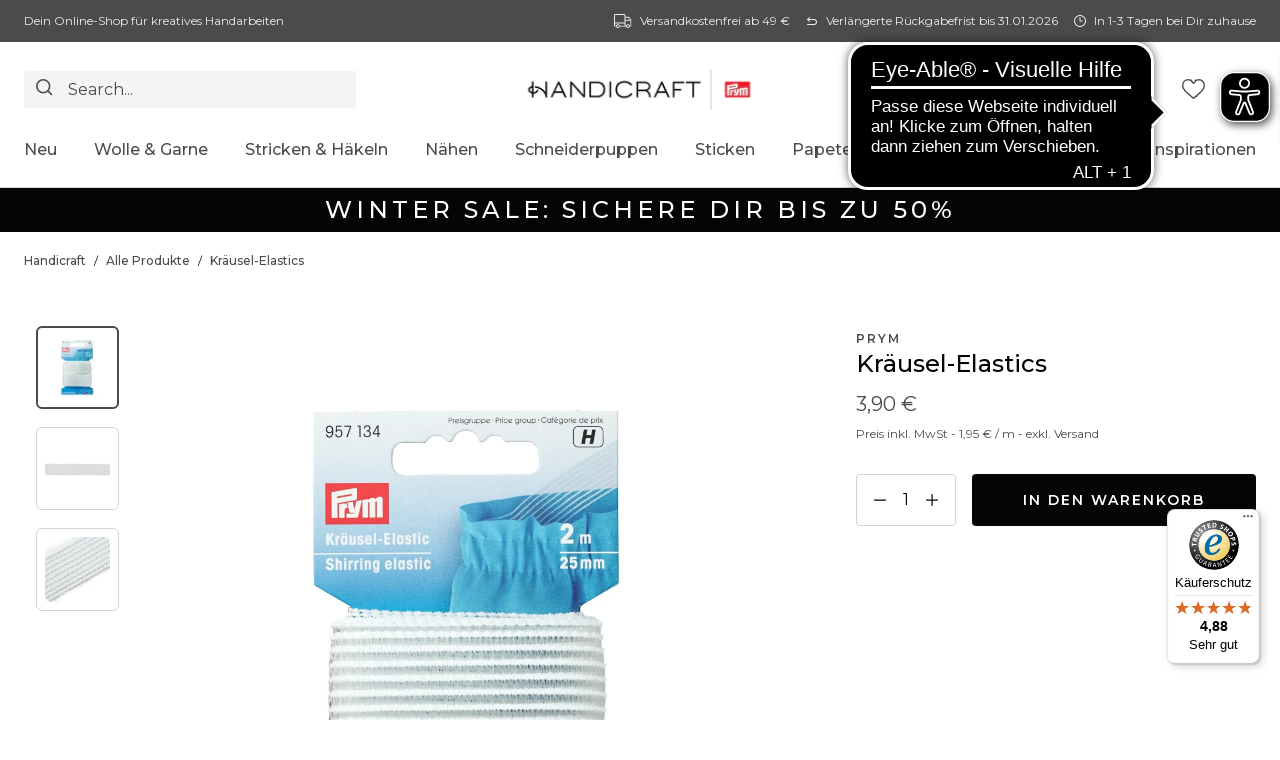

--- FILE ---
content_type: text/html; charset=utf-8
request_url: https://de.handicraft.com/products/19571340
body_size: 77836
content:
<!doctype html>
<html lang="de">
  <head>
    <script id="pandectes-rules">
   /* PANDECTES-GDPR: DO NOT MODIFY AUTO GENERATED CODE OF THIS SCRIPT */
   
   window.PandectesSettings = {"store":{"id":66668429616,"plan":"premium","theme":"Swing [12.11.24] | eHouse","primaryLocale":"de","adminMode":false,"headless":false,"storefrontRootDomain":"","checkoutRootDomain":"","storefrontAccessToken":""},"tsPublished":1734034366,"declaration":{"showPurpose":false,"showProvider":false,"declIntroText":"Wir verwenden Cookies, um die Funktionalität der Website zu optimieren, die Leistung zu analysieren und Ihnen ein personalisiertes Erlebnis zu bieten. Einige Cookies sind für den ordnungsgemäßen Betrieb der Website unerlässlich. Diese Cookies können nicht deaktiviert werden. In diesem Fenster können Sie Ihre Präferenzen für Cookies verwalten.","showDateGenerated":true},"language":{"languageMode":"Multilingual","fallbackLanguage":"de","languageDetection":"locale","languagesSupported":["fr"]},"texts":{"managed":{"headerText":{"de":"Wir respektieren deine Privatsphäre","fr":"Nous respectons votre vie privée"},"consentText":{"de":"Diese Website verwendet Cookies, um Dir das beste Shopping-Erlebnis zu bieten.","fr":"Ce site utilise des cookies à des fins d'optimisation et d'amélioration continue pour votre plaisir de faire du shopping. En savoir plus"},"dismissButtonText":{"de":"Okay","fr":"D'accord"},"linkText":{"de":"Mehr erfahren","fr":"Apprendre encore plus"},"imprintText":{"de":"Impressum","fr":"Imprimer"},"preferencesButtonText":{"de":"Einstellungen","fr":"Préférences"},"allowButtonText":{"de":"Annehmen","fr":"J'accepte"},"denyButtonText":{"de":"Ablehnen","fr":"Déclin"},"leaveSiteButtonText":{"de":"Diese Seite verlassen","fr":"Quitter ce site"},"cookiePolicyText":{"de":"Cookie-Richtlinie","fr":"Politique de cookies"},"preferencesPopupTitleText":{"de":"Einwilligungseinstellungen verwalten","fr":"Gérer les préférences de consentement"},"preferencesPopupIntroText":{"de":"Wir verwenden Cookies, um die Funktionalität der Website zu optimieren, die Leistung zu analysieren und Dir ein personalisiertes Erlebnis zu bieten. Einige Cookies sind für den ordnungsgemäßen Betrieb der Website unerlässlich. Diese Cookies können nicht deaktiviert werden. In diesem Fenster kannst du Präferenzen für Cookies verwalten.","fr":"Nous utilisons des cookies pour optimiser les fonctionnalités du site, analyser les performances et vous offrir une meilleure expérience personnalisée. Certains cookies sont indispensables au bon fonctionnement du site. Ces cookies ne doivent pas être désactivés. Dans cette fenêtre, vous pouvez gérer vos préférences en se servant des cookies."},"preferencesPopupCloseButtonText":{"de":"Schließen","fr":"proche"},"preferencesPopupAcceptAllButtonText":{"de":"Alles Akzeptieren","fr":"Accepter tout"},"preferencesPopupRejectAllButtonText":{"de":"Alles ablehnen","fr":"Tout rejeter"},"preferencesPopupSaveButtonText":{"de":"Auswahl speichern","fr":"Enregistrer les préférences"},"accessSectionTitleText":{"de":"Datenübertragbarkeit","fr":"Portabilité des données"},"accessSectionParagraphText":{"de":"Sie haben das Recht, jederzeit auf Ihre Daten zuzugreifen.","fr":"Vous avez le droit de pouvoir accéder à vos données à tout moment."},"rectificationSectionTitleText":{"de":"Datenberichtigung","fr":"Rectification des données"},"rectificationSectionParagraphText":{"de":"Sie haben das Recht, die Aktualisierung Ihrer Daten zu verlangen, wann immer Sie dies für angemessen halten.","fr":"Vous avez le droit de demander la mise à jour de vos données chaque fois que vous le jugez approprié."},"erasureSectionTitleText":{"de":"Recht auf Löschung","fr":"Droit à l'oubli"},"erasureSectionParagraphText":{"de":"Sie haben das Recht, die Löschung aller Ihrer Daten zu verlangen. Danach können Sie nicht mehr auf Ihr Konto zugreifen.","fr":"Vous avez le droit de demander que toutes vos données soient effacées. Après cela, vous ne pourrez plus accéder à votre compte."},"declIntroText":{"de":"Wir verwenden Cookies, um die Funktionalität der Website zu optimieren, die Leistung zu analysieren und Ihnen ein personalisiertes Erlebnis zu bieten. Einige Cookies sind für den ordnungsgemäßen Betrieb der Website unerlässlich. Diese Cookies können nicht deaktiviert werden. In diesem Fenster können Sie Ihre Präferenzen für Cookies verwalten.","fr":"Nous utilisons des cookies pour optimiser les fonctionnalités du site Web, analyser les performances et vous offrir une expérience personnalisée. Certains cookies sont indispensables au bon fonctionnement et au bon fonctionnement du site Web. Ces cookies ne peuvent pas être désactivés. Dans cette fenêtre, vous pouvez gérer vos préférences en matière de cookies."}},"categories":{"strictlyNecessaryCookiesTitleText":{"de":"Unbedingt erforderlich","fr":"Indispensable"},"functionalityCookiesTitleText":{"de":"Funktionale Cookies","fr":"Fonctionnalité des cookies"},"performanceCookiesTitleText":{"de":"Performance-Cookies","fr":"Performances des cookies"},"targetingCookiesTitleText":{"de":"Targeting-Cookies","fr":"Ciblage-Cookies"},"unclassifiedCookiesTitleText":{"de":"Unklassifizierte Cookies","fr":"Cookies non classés"},"strictlyNecessaryCookiesDescriptionText":{"de":"Diese Cookies sind unerlässlich, damit Du dich auf der Website bewegen und die Funktionen nutzen kannst. Ohne diese Cookies kann die Website nicht richtig funktionieren.","fr":"Ces cookies sont indispensables pour que vous puissiez naviguer sur le site et utiliser ses fonctions. Sans ces cookies, le site web ne peut fonctionner convenablement.\nDétails des cookies"},"functionalityCookiesDescriptionText":{"de":"Diese Cookies ermöglichen es der Website, verbesserte Funktionalität und Personalisierung bereitzustellen. Sie können von uns oder von Drittanbietern gesetzt werden, deren Dienste wir auf unseren Seiten hinzugefügt haben. Wenn Du diese Cookies nicht zulässt, funktionieren einige oder alle dieser Dienste möglicherweise nicht richtig.","fr":"Ces cookies permettent au site web de prévoir des fonctionnalités et une personnalisation améliorées. Ils peuvent être placés par nous ou par des tiers dont les services ont été intégrés à notre site. Si vous ne les autorisez pas, il se peut que certains ou tous ces services risquent de ne pas fonctionner convenablement.\nDétails des cookies"},"performanceCookiesDescriptionText":{"de":"Diese Cookies ermöglichen es uns, die Leistung unserer Website zu überwachen und zu verbessern. Sie ermöglichen es uns beispielsweise, Besuche zu zählen, Verkehrsquellen zu identifizieren und zu sehen, welche Teile der Website am beliebtesten sind.","fr":"Ces cookies nous permettent de surveiller et d'améliorer les performances de notre site web. Ils nous permettent par exemple de compter les visites, d'identifier les sources de trafic et de voir quelles sont les sections du site les plus populaires.\nDétails des cookies"},"targetingCookiesDescriptionText":{"de":"Diese Cookies können von unseren Werbepartnern über unsere Website gesetzt werden. Sie können von diesen Unternehmen verwendet werden, um ein Profil Deiner Interessen zu erstellen und Dir relevante Werbung auf anderen Websites anzuzeigen. Sie speichern keine direkten personenbezogenen Daten, sondern basieren auf der eindeutigen Identifizierung des Browsers und Internetgeräts. Wenn Du diese Cookies nicht zulässt, wird Dir keine personalisierte Werbung angezeigt.","fr":"Ces cookies peuvent être installés par nos partenaires publicitaires par le biais de notre site web. Ils peuvent être utilisés par ces entreprises pour créer un profil de vos intérêts et vous montrer des publicités pertinentes sur d'autres sites. Ils ne sauvegardent pas directement les données personnelles, mais se basent sur l'identification unique du navigateur et de la machine Internet. Si en revanche vous n'autorisez pas ces cookies, aucune publicité personnalisée ne vous sera affichée.\nDétails des cookies"},"unclassifiedCookiesDescriptionText":{"de":"Unklassifizierte Cookies sind Cookies, die wir gerade zusammen mit den Anbietern einzelner Cookies klassifizieren.","fr":"Les cookies non classés sont des cookies que nous sommes en train de classer avec les fournisseurs de cookies individuels."}},"auto":{"declName":{"de":"Name","fr":"Nom"},"declPath":{"de":"Weg","fr":"Chemin"},"declType":{"de":"Typ","fr":"Type"},"declDomain":{"de":"Domain","fr":"Domaine"},"declPurpose":{"de":"Zweck","fr":"But"},"declProvider":{"de":"Anbieter","fr":"Fournisseur"},"declRetention":{"de":"Speicherdauer","fr":"Rétention"},"declFirstParty":{"de":"Erstanbieter","fr":"Première partie"},"declThirdParty":{"de":"Drittanbieter","fr":"Tierce partie"},"declSeconds":{"de":"Sekunden","fr":"secondes"},"declMinutes":{"de":"Minuten","fr":"minutes"},"declHours":{"de":"Std.","fr":"heures"},"declDays":{"de":"Tage","fr":"jours"},"declMonths":{"de":"Monate","fr":"mois"},"declYears":{"de":"Jahre","fr":"années"},"declSession":{"de":"Sitzung","fr":"Session"},"cookiesDetailsText":{"de":"Cookie-Details","fr":"Détails des cookies"},"preferencesPopupAlwaysAllowedText":{"de":"Immer erlaubt","fr":"Toujours activé"},"submitButton":{"de":"einreichen","fr":"Soumettre"},"submittingButton":{"de":"Senden...","fr":"Soumission..."},"cancelButton":{"de":"Abbrechen","fr":"Annuler"},"guestsSupportInfoText":{"de":"Bitte loggen Sie sich mit Ihrem Kundenkonto ein, um fortzufahren.","fr":"Veuillez vous connecter avec votre compte client pour continuer."},"guestsSupportEmailPlaceholder":{"de":"E-Mail-Addresse","fr":"Adresse e-mail"},"guestsSupportEmailValidationError":{"de":"Email ist ungültig","fr":"L'email n'est pas valide"},"guestsSupportEmailSuccessTitle":{"de":"Vielen Dank für die Anfrage","fr":"Merci pour votre requête"},"guestsSupportEmailFailureTitle":{"de":"Ein Problem ist aufgetreten","fr":"Un problème est survenu"},"guestsSupportEmailSuccessMessage":{"de":"Wenn Sie als Kunde dieses Shops registriert sind, erhalten Sie in Kürze eine E-Mail mit Anweisungen zum weiteren Vorgehen.","fr":"Si vous êtes inscrit en tant que client de ce magasin, vous recevrez bientôt un e-mail avec des instructions sur la marche à suivre."},"guestsSupportEmailFailureMessage":{"de":"Ihre Anfrage wurde nicht übermittelt. Bitte versuchen Sie es erneut und wenn das Problem weiterhin besteht, wenden Sie sich an den Shop-Inhaber, um Hilfe zu erhalten.","fr":"Votre demande n'a pas été soumise. Veuillez réessayer et si le problème persiste, contactez le propriétaire du magasin pour obtenir de l'aide."},"confirmationSuccessTitle":{"de":"Ihre Anfrage wurde bestätigt","fr":"Votre demande est vérifiée"},"confirmationFailureTitle":{"de":"Ein Problem ist aufgetreten","fr":"Un problème est survenu"},"confirmationSuccessMessage":{"de":"Wir werden uns in Kürze zu Ihrem Anliegen bei Ihnen melden.","fr":"Nous reviendrons rapidement vers vous quant à votre demande."},"confirmationFailureMessage":{"de":"Ihre Anfrage wurde nicht bestätigt. Bitte versuchen Sie es erneut und wenn das Problem weiterhin besteht, wenden Sie sich an den Ladenbesitzer, um Hilfe zu erhalten","fr":"Votre demande n'a pas été vérifiée. Veuillez réessayer et si le problème persiste, contactez le propriétaire du magasin pour obtenir de l'aide"},"consentSectionTitleText":{"de":"Ihre Cookie-Einwilligung","fr":"Votre consentement aux cookies"},"consentSectionNoConsentText":{"de":"Sie haben der Cookie-Richtlinie dieser Website nicht zugestimmt.","fr":"Vous n'avez pas consenti à la politique de cookies de ce site Web."},"consentSectionConsentedText":{"de":"Sie haben der Cookie-Richtlinie dieser Website zugestimmt am","fr":"Vous avez consenti à la politique de cookies de ce site Web sur"},"consentStatus":{"de":"Einwilligungspräferenz","fr":"Préférence de consentement"},"consentDate":{"de":"Zustimmungsdatum","fr":"Date de consentement"},"consentId":{"de":"Einwilligungs-ID","fr":"ID de consentement"},"consentSectionChangeConsentActionText":{"de":"Einwilligungspräferenz ändern","fr":"Modifier la préférence de consentement"},"accessSectionGDPRRequestsActionText":{"de":"Anfragen betroffener Personen","fr":"Demandes des personnes concernées"},"accessSectionAccountInfoActionText":{"de":"persönliche Daten","fr":"Données personnelles"},"accessSectionOrdersRecordsActionText":{"de":"Aufträge","fr":"Ordres"},"accessSectionDownloadReportActionText":{"de":"Alle Daten anfordern","fr":"Tout télécharger"},"rectificationCommentPlaceholder":{"de":"Beschreiben Sie, was Sie aktualisieren möchten","fr":"Décrivez ce que vous souhaitez mettre à jour"},"rectificationCommentValidationError":{"de":"Kommentar ist erforderlich","fr":"Un commentaire est requis"},"rectificationSectionEditAccountActionText":{"de":"Aktualisierung anfordern","fr":"Demander une mise à jour"},"erasureSectionRequestDeletionActionText":{"de":"Löschung personenbezogener Daten anfordern","fr":"Demander la suppression des données personnelles"}}},"library":{"previewMode":false,"fadeInTimeout":0,"defaultBlocked":7,"showLink":true,"showImprintLink":false,"showGoogleLink":false,"enabled":true,"cookie":{"name":"_pandectes_gdpr","expiryDays":365,"secure":true,"domain":""},"dismissOnScroll":false,"dismissOnWindowClick":false,"dismissOnTimeout":false,"palette":{"popup":{"background":"#FFFFFF","backgroundForCalculations":{"a":1,"b":255,"g":255,"r":255},"text":"#000000"},"button":{"background":"#000000","backgroundForCalculations":{"a":1,"b":0,"g":0,"r":0},"text":"#FFFFFF","textForCalculation":{"a":1,"b":255,"g":255,"r":255},"border":"transparent"}},"content":{"href":"https://de.handicraft.com/pages/datenschutz","imprintHref":"/","close":"&#10005;","target":"","logo":"<img class=\"cc-banner-logo\" height=\"40\" width=\"225\" src=\"https://cdn.shopify.com/s/files/1/0666/6842/9616/t/66/assets/pandectes-logo.png?v=1734034296\" alt=\"logo\" />"},"window":"<div role=\"dialog\" aria-live=\"polite\" aria-label=\"cookieconsent\" aria-describedby=\"cookieconsent:desc\" id=\"pandectes-banner\" class=\"cc-window-wrapper cc-bottom-center-wrapper\"><div class=\"pd-cookie-banner-window cc-window {{classes}}\"><!--googleoff: all-->{{children}}<!--googleon: all--></div></div>","compliance":{"custom":"<div class=\"cc-compliance cc-highlight\">{{preferences}}{{allow}}{{deny}}</div>"},"type":"custom","layouts":{"basic":"{{logo}}{{messagelink}}{{compliance}}{{close}}"},"position":"bottom-center","theme":"edgeless","revokable":true,"animateRevokable":false,"revokableReset":false,"revokableLogoUrl":"https://cdn.shopify.com/s/files/1/0666/6842/9616/t/66/assets/pandectes-reopen-logo.png?v=1734034296","revokablePlacement":"bottom-left","revokableMarginHorizontal":15,"revokableMarginVertical":15,"static":false,"autoAttach":true,"hasTransition":true,"blacklistPage":[""],"elements":{"close":"<button aria-label=\"dismiss cookie message\" type=\"button\" tabindex=\"0\" class=\"cc-close\">{{close}}</button>","dismiss":"<button aria-label=\"dismiss cookie message\" type=\"button\" tabindex=\"0\" class=\"cc-btn cc-btn-decision cc-dismiss\">{{dismiss}}</button>","allow":"<button aria-label=\"allow cookies\" type=\"button\" tabindex=\"0\" class=\"cc-btn cc-btn-decision cc-allow\">{{allow}}</button>","deny":"<button aria-label=\"deny cookies\" type=\"button\" tabindex=\"0\" class=\"cc-btn cc-btn-decision cc-deny\">{{deny}}</button>","preferences":"<button aria-label=\"settings cookies\" tabindex=\"0\" type=\"button\" class=\"cc-btn cc-settings\" onclick=\"Pandectes.fn.openPreferences()\">{{preferences}}</button>"}},"geolocation":{"auOnly":false,"brOnly":false,"caOnly":false,"chOnly":false,"euOnly":false,"jpOnly":false,"nzOnly":false,"thOnly":false,"zaOnly":false,"canadaOnly":false,"globalVisibility":true},"dsr":{"guestsSupport":false,"accessSectionDownloadReportAuto":false},"banner":{"resetTs":1719949789,"extraCss":"        .cc-banner-logo {max-width: 48em!important;}    @media(min-width: 768px) {.cc-window.cc-floating{max-width: 48em!important;width: 48em!important;}}    .cc-message, .pd-cookie-banner-window .cc-header, .cc-logo {text-align: left}    .cc-window-wrapper{z-index: 2147483647;}    .cc-window{z-index: 2147483647;font-family: inherit;}    .pd-cookie-banner-window .cc-header{font-family: inherit;}    .pd-cp-ui{font-family: inherit; background-color: #FFFFFF;color:#000000;}    button.pd-cp-btn, a.pd-cp-btn{background-color:#000000;color:#FFFFFF!important;}    input + .pd-cp-preferences-slider{background-color: rgba(0, 0, 0, 0.3)}    .pd-cp-scrolling-section::-webkit-scrollbar{background-color: rgba(0, 0, 0, 0.3)}    input:checked + .pd-cp-preferences-slider{background-color: rgba(0, 0, 0, 1)}    .pd-cp-scrolling-section::-webkit-scrollbar-thumb {background-color: rgba(0, 0, 0, 1)}    .pd-cp-ui-close{color:#000000;}    .pd-cp-preferences-slider:before{background-color: #FFFFFF}    .pd-cp-title:before {border-color: #000000!important}    .pd-cp-preferences-slider{background-color:#000000}    .pd-cp-toggle{color:#000000!important}    @media(max-width:699px) {.pd-cp-ui-close-top svg {fill: #000000}}    .pd-cp-toggle:hover,.pd-cp-toggle:visited,.pd-cp-toggle:active{color:#000000!important}    .pd-cookie-banner-window {box-shadow: 0 0 18px rgb(0 0 0 / 20%);}  ","customJavascript":{"useButtons":true},"showPoweredBy":false,"revokableTrigger":false,"hybridStrict":false,"cookiesBlockedByDefault":"7","isActive":true,"implicitSavePreferences":false,"cookieIcon":false,"blockBots":false,"showCookiesDetails":true,"hasTransition":true,"blockingPage":false,"showOnlyLandingPage":false,"leaveSiteUrl":"https://www.google.com","linkRespectStoreLang":false},"cookies":{"0":[{"name":"keep_alive","type":"http","domain":"de.handicraft.com","path":"/","provider":"Shopify","firstParty":true,"retention":"30 minute(s)","expires":30,"unit":"declMinutes","purpose":{"de":"Wird im Zusammenhang mit der Käuferlokalisierung verwendet.","fr":"Utilisé en relation avec la localisation de l'acheteur."}},{"name":"secure_customer_sig","type":"http","domain":"de.handicraft.com","path":"/","provider":"Shopify","firstParty":true,"retention":"1 year(s)","expires":1,"unit":"declYears","purpose":{"de":"Wird im Zusammenhang mit dem Kundenlogin verwendet.","fr":"Utilisé en relation avec la connexion client."}},{"name":"localization","type":"http","domain":"de.handicraft.com","path":"/","provider":"Shopify","firstParty":true,"retention":"1 year(s)","expires":1,"unit":"declYears","purpose":{"de":"Lokalisierung von Shopify-Shops","fr":"Localisation de boutique Shopify"}},{"name":"cart_currency","type":"http","domain":"de.handicraft.com","path":"/","provider":"Shopify","firstParty":true,"retention":"2 ","expires":2,"unit":"declSession","purpose":{"de":"Das Cookie ist für die sichere Checkout- und Zahlungsfunktion auf der Website erforderlich. Diese Funktion wird von shopify.com bereitgestellt.","fr":"Le cookie est nécessaire pour la fonction de paiement et de paiement sécurisé sur le site Web. Cette fonction est fournie par shopify.com."}},{"name":"shopify_pay_redirect","type":"http","domain":"de.handicraft.com","path":"/","provider":"Shopify","firstParty":true,"retention":"1 hour(s)","expires":1,"unit":"declHours","purpose":{"de":"Das Cookie ist für die sichere Checkout- und Zahlungsfunktion auf der Website erforderlich. Diese Funktion wird von shopify.com bereitgestellt.","fr":"Le cookie est nécessaire pour la fonction de paiement et de paiement sécurisé sur le site Web. Cette fonction est fournie par shopify.com."}},{"name":"_cmp_a","type":"http","domain":".handicraft.com","path":"/","provider":"Shopify","firstParty":false,"retention":"1 year(s)","expires":1,"unit":"declYears","purpose":{"de":"Wird zum Verwalten der Datenschutzeinstellungen des Kunden verwendet.","fr":"Utilisé pour gérer les paramètres de confidentialité des clients."}},{"name":"_tracking_consent","type":"http","domain":".handicraft.com","path":"/","provider":"Shopify","firstParty":false,"retention":"1 year(s)","expires":1,"unit":"declYears","purpose":{"de":"Tracking-Einstellungen.","fr":"Préférences de suivi."}},{"name":"_pandectes_gdpr","type":"http","domain":".de.handicraft.com","path":"/","provider":"Pandectes","firstParty":true,"retention":"1 year(s)","expires":1,"unit":"declYears","purpose":{"de":"Wird für die Funktionalität des Cookies-Zustimmungsbanners verwendet.","fr":"Utilisé pour la fonctionnalité de la bannière de consentement aux cookies."}},{"name":"_shopify_essential","type":"http","domain":"de.handicraft.com","path":"/","provider":"Shopify","firstParty":true,"retention":"1 year(s)","expires":1,"unit":"declYears","purpose":{"de":"Wird auf der Kontenseite verwendet.","fr":"Utilisé sur la page des comptes."}},{"name":"wpm-test-cookie","type":"http","domain":"de.handicraft.com","path":"/","provider":"Shopify","firstParty":true,"retention":"Session","expires":1,"unit":"declSeconds","purpose":{"de":"Used to ensure our systems are working correctly."}},{"name":"wpm-test-cookie","type":"http","domain":"com","path":"/","provider":"Shopify","firstParty":false,"retention":"Session","expires":1,"unit":"declSeconds","purpose":{"de":"Used to ensure our systems are working correctly."}},{"name":"wpm-test-cookie","type":"http","domain":"handicraft.com","path":"/","provider":"Shopify","firstParty":false,"retention":"Session","expires":1,"unit":"declSeconds","purpose":{"de":"Used to ensure our systems are working correctly."}}],"1":[{"name":"_pinterest_ct_ua","type":"http","domain":".ct.pinterest.com","path":"/","provider":"Pinterest","firstParty":false,"retention":"1 year(s)","expires":1,"unit":"declYears","purpose":{"de":"Wird verwendet, um Aktionen seitenübergreifend zu gruppieren.","fr":"Utilisé pour regrouper des actions sur plusieurs pages."}}],"2":[{"name":"_landing_page","type":"http","domain":".handicraft.com","path":"/","provider":"Shopify","firstParty":false,"retention":"1 year(s)","expires":1,"unit":"declYears","purpose":{"de":"Verfolgt Zielseiten.","fr":"Suit les pages de destination."}},{"name":"_orig_referrer","type":"http","domain":".handicraft.com","path":"/","provider":"Shopify","firstParty":false,"retention":"1 year(s)","expires":1,"unit":"declYears","purpose":{"de":"Verfolgt Zielseiten.","fr":"Suit les pages de destination."}},{"name":"_shopify_y","type":"http","domain":".handicraft.com","path":"/","provider":"Shopify","firstParty":false,"retention":"1 year(s)","expires":1,"unit":"declYears","purpose":{"de":"Shopify-Analysen.","fr":"Analyses Shopify."}},{"name":"_shopify_sa_t","type":"http","domain":"de.handicraft.com","path":"/","provider":"Shopify","firstParty":true,"retention":"30 minute(s)","expires":30,"unit":"declMinutes","purpose":{"de":"Shopify-Analysen in Bezug auf Marketing und Empfehlungen.","fr":"Analyses Shopify relatives au marketing et aux références."}},{"name":"_shopify_sa_p","type":"http","domain":"de.handicraft.com","path":"/","provider":"Shopify","firstParty":true,"retention":"30 minute(s)","expires":30,"unit":"declMinutes","purpose":{"de":"Shopify-Analysen in Bezug auf Marketing und Empfehlungen.","fr":"Analyses Shopify relatives au marketing et aux références."}},{"name":"_shopify_s","type":"http","domain":".handicraft.com","path":"/","provider":"Shopify","firstParty":false,"retention":"30 minute(s)","expires":30,"unit":"declMinutes","purpose":{"de":"Shopify-Analysen.","fr":"Analyses Shopify."}},{"name":"_shopify_s","type":"http","domain":"de.handicraft.com","path":"/","provider":"Shopify","firstParty":true,"retention":"30 minute(s)","expires":30,"unit":"declMinutes","purpose":{"de":"Shopify-Analysen.","fr":"Analyses Shopify."}},{"name":"_ga","type":"http","domain":".handicraft.com","path":"/","provider":"Google","firstParty":false,"retention":"1 year(s)","expires":1,"unit":"declYears","purpose":{"de":"Cookie wird von Google Analytics mit unbekannter Funktionalität gesetzt","fr":"Le cookie est défini par Google Analytics avec une fonctionnalité inconnue"}},{"name":"_shopify_s","type":"http","domain":"com","path":"/","provider":"Shopify","firstParty":false,"retention":"Session","expires":1,"unit":"declSeconds","purpose":{"de":"Shopify-Analysen.","fr":"Analyses Shopify."}},{"name":"_shopify_sa_p","type":"http","domain":".handicraft.com","path":"/","provider":"Shopify","firstParty":false,"retention":"30 minute(s)","expires":30,"unit":"declMinutes","purpose":{"de":"Shopify-Analysen in Bezug auf Marketing und Empfehlungen.","fr":"Analyses Shopify relatives au marketing et aux références."}},{"name":"_shopify_sa_t","type":"http","domain":".handicraft.com","path":"/","provider":"Shopify","firstParty":false,"retention":"30 minute(s)","expires":30,"unit":"declMinutes","purpose":{"de":"Shopify-Analysen in Bezug auf Marketing und Empfehlungen.","fr":"Analyses Shopify relatives au marketing et aux références."}},{"name":"_boomr_clss","type":"html_local","domain":"https://de.handicraft.com","path":"/","provider":"Shopify","firstParty":true,"retention":"Persistent","expires":1,"unit":"declYears","purpose":{"de":"Wird zur Überwachung und Optimierung der Leistung von Shopify-Shops verwendet."}},{"name":"_ga_0KPZDCCLGB","type":"http","domain":".handicraft.com","path":"/","provider":"Google","firstParty":false,"retention":"1 year(s)","expires":1,"unit":"declYears","purpose":{"de":""}},{"name":"_ga_VV3JHXC0JT","type":"http","domain":".handicraft.com","path":"/","provider":"Google","firstParty":false,"retention":"1 year(s)","expires":1,"unit":"declYears","purpose":{"de":""}},{"name":"lsSema-","type":"http","domain":"de.handicraft.com","path":"/","provider":"Unknown","firstParty":true,"retention":"Session","expires":-55,"unit":"declYears","purpose":{"de":""}},{"name":"lsUserID","type":"http","domain":".personalizer.io","path":"/","provider":"Unknown","firstParty":false,"retention":"1 year(s)","expires":1,"unit":"declYears","purpose":{"de":""}},{"name":"lsContextID","type":"http","domain":"de.handicraft.com","path":"/","provider":"Unknown","firstParty":true,"retention":"Session","expires":-55,"unit":"declYears","purpose":{"de":""}},{"name":"_gd1719949871852","type":"http","domain":"handicraft.com","path":"/","provider":"Unknown","firstParty":false,"retention":"Session","expires":1,"unit":"declSeconds","purpose":{"de":""}},{"name":"lsEncUserID","type":"http","domain":".personalizer.io","path":"/","provider":"Unknown","firstParty":false,"retention":"1 year(s)","expires":1,"unit":"declYears","purpose":{"de":""}},{"name":"_gd1719949879773","type":"http","domain":"handicraft.com","path":"/","provider":"Unknown","firstParty":false,"retention":"Session","expires":1,"unit":"declSeconds","purpose":{"de":""}},{"name":"_gd1719949879776","type":"http","domain":"handicraft.com","path":"/","provider":"Unknown","firstParty":false,"retention":"Session","expires":1,"unit":"declSeconds","purpose":{"de":""}},{"name":"_gd1719949879779","type":"http","domain":"handicraft.com","path":"/","provider":"Unknown","firstParty":false,"retention":"Session","expires":1,"unit":"declSeconds","purpose":{"de":""}},{"name":"_gd1719949871857","type":"http","domain":"handicraft.com","path":"/","provider":"Unknown","firstParty":false,"retention":"Session","expires":1,"unit":"declSeconds","purpose":{"de":""}},{"name":"_sp_id.9553","type":"http","domain":"de.handicraft.com","path":"/","provider":"Snowplow","firstParty":true,"retention":"1 year(s)","expires":1,"unit":"declYears","purpose":{"de":""}},{"name":"_sp_ses.9553","type":"http","domain":"de.handicraft.com","path":"/","provider":"Snowplow","firstParty":true,"retention":"30 minute(s)","expires":30,"unit":"declMinutes","purpose":{"de":""}},{"name":"lsContextExpires","type":"html_local","domain":"https://de.handicraft.com","path":"/","provider":"Unknown","firstParty":true,"retention":"Persistent","expires":1,"unit":"declYears","purpose":{"de":""}},{"name":"boostSDVersioningInvalidateCacheTime","type":"html_local","domain":"https://de.handicraft.com","path":"/","provider":"Unknown","firstParty":true,"retention":"Persistent","expires":1,"unit":"declYears","purpose":{"de":""}},{"name":"lsAuthParams","type":"html_local","domain":"https://de.handicraft.com","path":"/","provider":"Unknown","firstParty":true,"retention":"Persistent","expires":1,"unit":"declYears","purpose":{"de":""}},{"name":"lsRecentViews","type":"html_local","domain":"https://de.handicraft.com","path":"/","provider":"Unknown","firstParty":true,"retention":"Persistent","expires":1,"unit":"declYears","purpose":{"de":""}},{"name":"__klarna_sdk_version","type":"html_local","domain":"https://de.handicraft.com","path":"/","provider":"Unknown","firstParty":true,"retention":"Persistent","expires":1,"unit":"declYears","purpose":{"de":""}},{"name":"lsAuthResult","type":"html_local","domain":"https://de.handicraft.com","path":"/","provider":"Unknown","firstParty":true,"retention":"Persistent","expires":1,"unit":"declYears","purpose":{"de":""}},{"name":"lsUserID","type":"html_local","domain":"https://de.handicraft.com","path":"/","provider":"Unknown","firstParty":true,"retention":"Persistent","expires":1,"unit":"declYears","purpose":{"de":""}},{"name":"boostPFSPreviousPageEvent","type":"html_session","domain":"https://de.handicraft.com","path":"/","provider":"Unknown","firstParty":true,"retention":"Session","expires":1,"unit":"declYears","purpose":{"de":""}},{"name":"session-storage-test","type":"html_session","domain":"https://de.handicraft.com","path":"/","provider":"Unknown","firstParty":true,"retention":"Session","expires":1,"unit":"declYears","purpose":{"de":""}},{"name":"lsUserID","type":"html_local","domain":"https://edge.personalizer.io","path":"/","provider":"Unknown","firstParty":false,"retention":"Persistent","expires":1,"unit":"declYears","purpose":{"de":""}},{"name":"lstest","type":"html_local","domain":"https://de.handicraft.com","path":"/","provider":"Unknown","firstParty":true,"retention":"Persistent","expires":1,"unit":"declYears","purpose":{"de":""}},{"name":"tTDe","type":"html_local","domain":"https://de.handicraft.com","path":"/","provider":"Unknown","firstParty":true,"retention":"Persistent","expires":1,"unit":"declYears","purpose":{"de":""}},{"name":"boostSDRecentlyViewedProduct","type":"html_local","domain":"https://de.handicraft.com","path":"/","provider":"Unknown","firstParty":true,"retention":"Persistent","expires":1,"unit":"declYears","purpose":{"de":""}}],"4":[{"name":"swym-session-id","type":"http","domain":".de.handicraft.com","path":"/","provider":"Swym","firstParty":true,"retention":"30 minute(s)","expires":30,"unit":"declMinutes","purpose":{"de":"Wird vom SWYM Wishlist Plus Shopify-Plugin verwendet.","fr":"Utilisé par le plug-in SWYM Wishlist Plus Shopify."}},{"name":"_gcl_au","type":"http","domain":".handicraft.com","path":"/","provider":"Google","firstParty":false,"retention":"3 month(s)","expires":3,"unit":"declMonths","purpose":{"de":"Cookie wird von Google Tag Manager platziert, um Conversions zu verfolgen.","fr":"Le cookie est placé par Google Tag Manager pour suivre les conversions."}},{"name":"test_cookie","type":"http","domain":".doubleclick.net","path":"/","provider":"Google","firstParty":false,"retention":"15 minute(s)","expires":15,"unit":"declMinutes","purpose":{"de":"Um die Aktionen der Besucher zu messen, nachdem sie sich durch eine Anzeige geklickt haben. Verfällt nach jedem Besuch.","fr":"Pour mesurer les actions des visiteurs après avoir cliqué sur une publicité. Expire après chaque visite."}},{"name":"_pin_unauth","type":"http","domain":"de.handicraft.com","path":"/","provider":"Pinterest","firstParty":true,"retention":"1 year(s)","expires":1,"unit":"declYears","purpose":{"de":"Wird verwendet, um Aktionen für Benutzer zu gruppieren, die von Pinterest nicht identifiziert werden können.","fr":"Utilisé pour regrouper les actions des utilisateurs qui ne peuvent pas être identifiés par Pinterest."}},{"name":"_fbp","type":"http","domain":".handicraft.com","path":"/","provider":"Facebook","firstParty":false,"retention":"3 month(s)","expires":3,"unit":"declMonths","purpose":{"de":"Cookie wird von Facebook platziert, um Besuche auf Websites zu verfolgen.","fr":"Le cookie est placé par Facebook pour suivre les visites sur les sites Web."}},{"name":"IDE","type":"http","domain":".doubleclick.net","path":"/","provider":"Google","firstParty":false,"retention":"1 year(s)","expires":1,"unit":"declYears","purpose":{"de":"Um die Aktionen der Besucher zu messen, nachdem sie sich durch eine Anzeige geklickt haben. Verfällt nach 1 Jahr.","fr":"Pour mesurer les actions des visiteurs après avoir cliqué sur une publicité. Expire après 1 an."}},{"name":"lastExternalReferrerTime","type":"html_local","domain":"https://de.handicraft.com","path":"/","provider":"Facebook","firstParty":true,"retention":"Persistent","expires":1,"unit":"declYears","purpose":{"de":"Enthält den Zeitstempel der letzten Aktualisierung des lastExternalReferrer-Cookies.","fr":"Contient l&#39;horodatage de la dernière mise à jour du cookie lastExternalReferrer."}},{"name":"lastExternalReferrer","type":"html_local","domain":"https://de.handicraft.com","path":"/","provider":"Facebook","firstParty":true,"retention":"Persistent","expires":1,"unit":"declYears","purpose":{"de":"Erkennt, wie der Benutzer auf die Website gelangt ist, indem er seine letzte URL-Adresse registriert.","fr":"Détecte comment l&#39;utilisateur a atteint le site Web en enregistrant sa dernière adresse URL."}},{"name":"BVBRANDID","type":"http","domain":".de.handicraft.com","path":"/","provider":"Unknown","firstParty":true,"retention":"1 year(s)","expires":1,"unit":"declYears","purpose":{"de":""}},{"name":"BVBRANDSID","type":"http","domain":".de.handicraft.com","path":"/","provider":"Unknown","firstParty":true,"retention":"30 minute(s)","expires":30,"unit":"declMinutes","purpose":{"de":""}},{"name":"ar_debug","type":"http","domain":".pinterest.com","path":"/","provider":"Unknown","firstParty":false,"retention":"1 year(s)","expires":1,"unit":"declYears","purpose":{"de":"","fr":"Vérifie si un cookie de débogueur technique est présent."}},{"name":"__verify","type":"http","domain":"de.handicraft.com","path":"/","provider":"Unknown","firstParty":true,"retention":"Session","expires":1,"unit":"declSeconds","purpose":{"de":""}},{"name":"_gd1719949871854","type":"http","domain":"handicraft.com","path":"/","provider":"Unknown","firstParty":false,"retention":"Session","expires":1,"unit":"declSeconds","purpose":{"de":""}},{"name":"yotpo_pixel","type":"http","domain":"de.handicraft.com","path":"/","provider":"Unknown","firstParty":true,"retention":"1 day(s)","expires":1,"unit":"declDays","purpose":{"de":""}},{"name":"pixel","type":"http","domain":".yotpo.com","path":"/","provider":"Unknown","firstParty":false,"retention":"1 year(s)","expires":1,"unit":"declYears","purpose":{"de":""}},{"name":"boostPFSSessionId","type":"html_local","domain":"https://de.handicraft.com","path":"/","provider":"Unknown","firstParty":true,"retention":"Persistent","expires":1,"unit":"declYears","purpose":{"de":""}},{"name":"boostPFSCurrentPage","type":"html_session","domain":"https://de.handicraft.com","path":"/","provider":"Unknown","firstParty":true,"retention":"Session","expires":1,"unit":"declYears","purpose":{"de":""}},{"name":"lsContext","type":"html_local","domain":"https://de.handicraft.com","path":"/","provider":"Unknown","firstParty":true,"retention":"Persistent","expires":1,"unit":"declYears","purpose":{"de":""}},{"name":"test","type":"html_local","domain":"https://de.handicraft.com","path":"/","provider":"Unknown","firstParty":true,"retention":"Persistent","expires":1,"unit":"declYears","purpose":{"de":""}},{"name":"__klarna_sdk_identity-api","type":"html_session","domain":"https://de.handicraft.com","path":"/","provider":"Unknown","firstParty":true,"retention":"Session","expires":1,"unit":"declYears","purpose":{"de":""}},{"name":"boostPFSCurrentNextPage","type":"html_session","domain":"https://de.handicraft.com","path":"/","provider":"Unknown","firstParty":true,"retention":"Session","expires":1,"unit":"declYears","purpose":{"de":""}},{"name":"__klarna_sdk_default-config","type":"html_session","domain":"https://de.handicraft.com","path":"/","provider":"Unknown","firstParty":true,"retention":"Session","expires":1,"unit":"declYears","purpose":{"de":""}},{"name":"lsLandingDetails","type":"html_session","domain":"https://de.handicraft.com","path":"/","provider":"Unknown","firstParty":true,"retention":"Session","expires":1,"unit":"declYears","purpose":{"de":""}},{"name":"boostPFSCurrentPreviousPage","type":"html_session","domain":"https://de.handicraft.com","path":"/","provider":"Unknown","firstParty":true,"retention":"Session","expires":1,"unit":"declYears","purpose":{"de":""}},{"name":"lsEncUserID","type":"html_local","domain":"https://edge.personalizer.io","path":"/","provider":"Unknown","firstParty":false,"retention":"Persistent","expires":1,"unit":"declYears","purpose":{"de":""}},{"name":"local-storage-test","type":"html_local","domain":"https://de.handicraft.com","path":"/","provider":"Unknown","firstParty":true,"retention":"Persistent","expires":1,"unit":"declYears","purpose":{"de":""}},{"name":"tTDu","type":"html_local","domain":"https://de.handicraft.com","path":"/","provider":"Unknown","firstParty":true,"retention":"Persistent","expires":1,"unit":"declYears","purpose":{"de":""}},{"name":"bugsnag-anonymous-id","type":"html_local","domain":"https://pay.shopify.com","path":"/","provider":"Unknown","firstParty":false,"retention":"Persistent","expires":1,"unit":"declYears","purpose":{"de":""}},{"name":"tTf","type":"html_local","domain":"https://de.handicraft.com","path":"/","provider":"Unknown","firstParty":true,"retention":"Persistent","expires":1,"unit":"declYears","purpose":{"de":""}},{"name":"tADu","type":"html_local","domain":"https://de.handicraft.com","path":"/","provider":"Unknown","firstParty":true,"retention":"Persistent","expires":1,"unit":"declYears","purpose":{"de":""}},{"name":"t3D","type":"html_local","domain":"https://de.handicraft.com","path":"/","provider":"Unknown","firstParty":true,"retention":"Persistent","expires":1,"unit":"declYears","purpose":{"de":""}},{"name":"tPL","type":"html_local","domain":"https://de.handicraft.com","path":"/","provider":"Unknown","firstParty":true,"retention":"Persistent","expires":1,"unit":"declYears","purpose":{"de":""}},{"name":"tC","type":"html_local","domain":"https://de.handicraft.com","path":"/","provider":"Unknown","firstParty":true,"retention":"Persistent","expires":1,"unit":"declYears","purpose":{"de":""}},{"name":"tnsApp","type":"html_local","domain":"https://de.handicraft.com","path":"/","provider":"Unknown","firstParty":true,"retention":"Persistent","expires":1,"unit":"declYears","purpose":{"de":""}},{"name":"tTE","type":"html_local","domain":"https://de.handicraft.com","path":"/","provider":"Unknown","firstParty":true,"retention":"Persistent","expires":1,"unit":"declYears","purpose":{"de":""}},{"name":"tMQ","type":"html_local","domain":"https://de.handicraft.com","path":"/","provider":"Unknown","firstParty":true,"retention":"Persistent","expires":1,"unit":"declYears","purpose":{"de":""}},{"name":"tADe","type":"html_local","domain":"https://de.handicraft.com","path":"/","provider":"Unknown","firstParty":true,"retention":"Persistent","expires":1,"unit":"declYears","purpose":{"de":""}},{"name":"tAE","type":"html_local","domain":"https://de.handicraft.com","path":"/","provider":"Unknown","firstParty":true,"retention":"Persistent","expires":1,"unit":"declYears","purpose":{"de":""}},{"name":"previousProductLink","type":"html_session","domain":"https://de.handicraft.com","path":"/","provider":"Unknown","firstParty":true,"retention":"Session","expires":1,"unit":"declYears","purpose":{"de":""}}],"8":[]},"blocker":{"isActive":true,"googleConsentMode":{"id":"","analyticsId":"G-VV3JHXC0JT","adwordsId":"AW-710220878","isActive":true,"adStorageCategory":4,"analyticsStorageCategory":2,"personalizationStorageCategory":1,"functionalityStorageCategory":1,"customEvent":false,"securityStorageCategory":0,"redactData":false,"urlPassthrough":false,"dataLayerProperty":"dataLayer","waitForUpdate":0,"useNativeChannel":false},"facebookPixel":{"id":"","isActive":false,"ldu":false},"microsoft":{},"rakuten":{"isActive":false,"cmp":false,"ccpa":false},"klaviyoIsActive":true,"gpcIsActive":true,"defaultBlocked":7,"patterns":{"whiteList":["pay.google.com"],"blackList":{"1":["static.hotjar.com/c/hotjar","www.paypal.com"],"2":[],"4":["s.adroll.com/j/","bat.bing.com","googleads.g.doubleclick.net","connect.facebook.net","googletagmanager.com/gtag/js\\?id=AW|googleadservices.com","static.klaviyo.com|www.klaviyo.com|static-tracking.klaviyo.com|a.klaviyo.com","s.pinimg.com/ct/core.js|s.pinimg.com/ct/lib","intg.snapchat.com/shopify/shopify-scevent-init.js","analytics.tiktok.com/i18n/pixel","static.ads-twitter.com/uwt.js|static.ads-twitter.com/oct.js"],"8":[]},"iframesWhiteList":[],"iframesBlackList":{"1":["player.vimeo.com","www.youtube.com|www.youtube-nocookie.com"],"2":[],"4":[],"8":[]},"beaconsWhiteList":[],"beaconsBlackList":{"1":[],"2":[],"4":[],"8":[]}}}}
   
   !function(){"use strict";window.PandectesRules=window.PandectesRules||{},window.PandectesRules.manualBlacklist={1:[],2:[],4:[]},window.PandectesRules.blacklistedIFrames={1:[],2:[],4:[]},window.PandectesRules.blacklistedCss={1:[],2:[],4:[]},window.PandectesRules.blacklistedBeacons={1:[],2:[],4:[]};var e="javascript/blocked";function t(e){return new RegExp(e.replace(/[/\\.+?$()]/g,"\\$&").replace("*","(.*)"))}var n=function(e){var t=arguments.length>1&&void 0!==arguments[1]?arguments[1]:"log";new URLSearchParams(window.location.search).get("log")&&console[t]("PandectesRules: ".concat(e))};function a(e){var t=document.createElement("script");t.async=!0,t.src=e,document.head.appendChild(t)}function r(e,t){var n=Object.keys(e);if(Object.getOwnPropertySymbols){var a=Object.getOwnPropertySymbols(e);t&&(a=a.filter((function(t){return Object.getOwnPropertyDescriptor(e,t).enumerable}))),n.push.apply(n,a)}return n}function o(e){for(var t=1;t<arguments.length;t++){var n=null!=arguments[t]?arguments[t]:{};t%2?r(Object(n),!0).forEach((function(t){s(e,t,n[t])})):Object.getOwnPropertyDescriptors?Object.defineProperties(e,Object.getOwnPropertyDescriptors(n)):r(Object(n)).forEach((function(t){Object.defineProperty(e,t,Object.getOwnPropertyDescriptor(n,t))}))}return e}function i(e){var t=function(e,t){if("object"!=typeof e||!e)return e;var n=e[Symbol.toPrimitive];if(void 0!==n){var a=n.call(e,t||"default");if("object"!=typeof a)return a;throw new TypeError("@@toPrimitive must return a primitive value.")}return("string"===t?String:Number)(e)}(e,"string");return"symbol"==typeof t?t:t+""}function s(e,t,n){return(t=i(t))in e?Object.defineProperty(e,t,{value:n,enumerable:!0,configurable:!0,writable:!0}):e[t]=n,e}function c(e,t){return function(e){if(Array.isArray(e))return e}(e)||function(e,t){var n=null==e?null:"undefined"!=typeof Symbol&&e[Symbol.iterator]||e["@@iterator"];if(null!=n){var a,r,o,i,s=[],c=!0,l=!1;try{if(o=(n=n.call(e)).next,0===t){if(Object(n)!==n)return;c=!1}else for(;!(c=(a=o.call(n)).done)&&(s.push(a.value),s.length!==t);c=!0);}catch(e){l=!0,r=e}finally{try{if(!c&&null!=n.return&&(i=n.return(),Object(i)!==i))return}finally{if(l)throw r}}return s}}(e,t)||d(e,t)||function(){throw new TypeError("Invalid attempt to destructure non-iterable instance.\nIn order to be iterable, non-array objects must have a [Symbol.iterator]() method.")}()}function l(e){return function(e){if(Array.isArray(e))return u(e)}(e)||function(e){if("undefined"!=typeof Symbol&&null!=e[Symbol.iterator]||null!=e["@@iterator"])return Array.from(e)}(e)||d(e)||function(){throw new TypeError("Invalid attempt to spread non-iterable instance.\nIn order to be iterable, non-array objects must have a [Symbol.iterator]() method.")}()}function d(e,t){if(e){if("string"==typeof e)return u(e,t);var n=Object.prototype.toString.call(e).slice(8,-1);return"Object"===n&&e.constructor&&(n=e.constructor.name),"Map"===n||"Set"===n?Array.from(e):"Arguments"===n||/^(?:Ui|I)nt(?:8|16|32)(?:Clamped)?Array$/.test(n)?u(e,t):void 0}}function u(e,t){(null==t||t>e.length)&&(t=e.length);for(var n=0,a=new Array(t);n<t;n++)a[n]=e[n];return a}var f=window.PandectesRulesSettings||window.PandectesSettings,g=!(void 0===window.dataLayer||!Array.isArray(window.dataLayer)||!window.dataLayer.some((function(e){return"pandectes_full_scan"===e.event}))),p=function(){var e,t=arguments.length>0&&void 0!==arguments[0]?arguments[0]:"_pandectes_gdpr",n=("; "+document.cookie).split("; "+t+"=");if(n.length<2)e={};else{var a=n.pop().split(";");e=window.atob(a.shift())}var r=function(e){try{return JSON.parse(e)}catch(e){return!1}}(e);return!1!==r?r:e}(),h=f.banner.isActive,y=f.blocker,v=y.defaultBlocked,w=y.patterns,m=p&&null!==p.preferences&&void 0!==p.preferences?p.preferences:null,b=g?0:h?null===m?v:m:0,k={1:!(1&b),2:!(2&b),4:!(4&b)},_=w.blackList,S=w.whiteList,L=w.iframesBlackList,C=w.iframesWhiteList,P=w.beaconsBlackList,A=w.beaconsWhiteList,O={blackList:[],whiteList:[],iframesBlackList:{1:[],2:[],4:[],8:[]},iframesWhiteList:[],beaconsBlackList:{1:[],2:[],4:[],8:[]},beaconsWhiteList:[]};[1,2,4].map((function(e){var n;k[e]||((n=O.blackList).push.apply(n,l(_[e].length?_[e].map(t):[])),O.iframesBlackList[e]=L[e].length?L[e].map(t):[],O.beaconsBlackList[e]=P[e].length?P[e].map(t):[])})),O.whiteList=S.length?S.map(t):[],O.iframesWhiteList=C.length?C.map(t):[],O.beaconsWhiteList=A.length?A.map(t):[];var E={scripts:[],iframes:{1:[],2:[],4:[]},beacons:{1:[],2:[],4:[]},css:{1:[],2:[],4:[]}},I=function(t,n){return t&&(!n||n!==e)&&(!O.blackList||O.blackList.some((function(e){return e.test(t)})))&&(!O.whiteList||O.whiteList.every((function(e){return!e.test(t)})))},B=function(e,t){var n=O.iframesBlackList[t],a=O.iframesWhiteList;return e&&(!n||n.some((function(t){return t.test(e)})))&&(!a||a.every((function(t){return!t.test(e)})))},j=function(e,t){var n=O.beaconsBlackList[t],a=O.beaconsWhiteList;return e&&(!n||n.some((function(t){return t.test(e)})))&&(!a||a.every((function(t){return!t.test(e)})))},T=new MutationObserver((function(e){for(var t=0;t<e.length;t++)for(var n=e[t].addedNodes,a=0;a<n.length;a++){var r=n[a],o=r.dataset&&r.dataset.cookiecategory;if(1===r.nodeType&&"LINK"===r.tagName){var i=r.dataset&&r.dataset.href;if(i&&o)switch(o){case"functionality":case"C0001":E.css[1].push(i);break;case"performance":case"C0002":E.css[2].push(i);break;case"targeting":case"C0003":E.css[4].push(i)}}}})),R=new MutationObserver((function(t){for(var a=0;a<t.length;a++)for(var r=t[a].addedNodes,o=function(){var t=r[i],a=t.src||t.dataset&&t.dataset.src,o=t.dataset&&t.dataset.cookiecategory;if(1===t.nodeType&&"IFRAME"===t.tagName){if(a){var s=!1;B(a,1)||"functionality"===o||"C0001"===o?(s=!0,E.iframes[1].push(a)):B(a,2)||"performance"===o||"C0002"===o?(s=!0,E.iframes[2].push(a)):(B(a,4)||"targeting"===o||"C0003"===o)&&(s=!0,E.iframes[4].push(a)),s&&(t.removeAttribute("src"),t.setAttribute("data-src",a))}}else if(1===t.nodeType&&"IMG"===t.tagName){if(a){var c=!1;j(a,1)?(c=!0,E.beacons[1].push(a)):j(a,2)?(c=!0,E.beacons[2].push(a)):j(a,4)&&(c=!0,E.beacons[4].push(a)),c&&(t.removeAttribute("src"),t.setAttribute("data-src",a))}}else if(1===t.nodeType&&"SCRIPT"===t.tagName){var l=t.type,d=!1;if(I(a,l)?(n("rule blocked: ".concat(a)),d=!0):a&&o?n("manually blocked @ ".concat(o,": ").concat(a)):o&&n("manually blocked @ ".concat(o,": inline code")),d){E.scripts.push([t,l]),t.type=e;t.addEventListener("beforescriptexecute",(function n(a){t.getAttribute("type")===e&&a.preventDefault(),t.removeEventListener("beforescriptexecute",n)})),t.parentElement&&t.parentElement.removeChild(t)}}},i=0;i<r.length;i++)o()})),D=document.createElement,x={src:Object.getOwnPropertyDescriptor(HTMLScriptElement.prototype,"src"),type:Object.getOwnPropertyDescriptor(HTMLScriptElement.prototype,"type")};window.PandectesRules.unblockCss=function(e){var t=E.css[e]||[];t.length&&n("Unblocking CSS for ".concat(e)),t.forEach((function(e){var t=document.querySelector('link[data-href^="'.concat(e,'"]'));t.removeAttribute("data-href"),t.href=e})),E.css[e]=[]},window.PandectesRules.unblockIFrames=function(e){var t=E.iframes[e]||[];t.length&&n("Unblocking IFrames for ".concat(e)),O.iframesBlackList[e]=[],t.forEach((function(e){var t=document.querySelector('iframe[data-src^="'.concat(e,'"]'));t.removeAttribute("data-src"),t.src=e})),E.iframes[e]=[]},window.PandectesRules.unblockBeacons=function(e){var t=E.beacons[e]||[];t.length&&n("Unblocking Beacons for ".concat(e)),O.beaconsBlackList[e]=[],t.forEach((function(e){var t=document.querySelector('img[data-src^="'.concat(e,'"]'));t.removeAttribute("data-src"),t.src=e})),E.beacons[e]=[]},window.PandectesRules.unblockInlineScripts=function(e){var t=1===e?"functionality":2===e?"performance":"targeting",a=document.querySelectorAll('script[type="javascript/blocked"][data-cookiecategory="'.concat(t,'"]'));n("unblockInlineScripts: ".concat(a.length," in ").concat(t)),a.forEach((function(e){var t=document.createElement("script");t.type="text/javascript",e.hasAttribute("src")?t.src=e.getAttribute("src"):t.textContent=e.textContent,document.head.appendChild(t),e.parentNode.removeChild(e)}))},window.PandectesRules.unblockInlineCss=function(e){var t=1===e?"functionality":2===e?"performance":"targeting",a=document.querySelectorAll('link[data-cookiecategory="'.concat(t,'"]'));n("unblockInlineCss: ".concat(a.length," in ").concat(t)),a.forEach((function(e){e.href=e.getAttribute("data-href")}))},window.PandectesRules.unblock=function(e){e.length<1?(O.blackList=[],O.whiteList=[],O.iframesBlackList=[],O.iframesWhiteList=[]):(O.blackList&&(O.blackList=O.blackList.filter((function(t){return e.every((function(e){return"string"==typeof e?!t.test(e):e instanceof RegExp?t.toString()!==e.toString():void 0}))}))),O.whiteList&&(O.whiteList=[].concat(l(O.whiteList),l(e.map((function(e){if("string"==typeof e){var n=".*"+t(e)+".*";if(O.whiteList.every((function(e){return e.toString()!==n.toString()})))return new RegExp(n)}else if(e instanceof RegExp&&O.whiteList.every((function(t){return t.toString()!==e.toString()})))return e;return null})).filter(Boolean)))));var a=0;l(E.scripts).forEach((function(e,t){var n=c(e,2),r=n[0],o=n[1];if(function(e){var t=e.getAttribute("src");return O.blackList&&O.blackList.every((function(e){return!e.test(t)}))||O.whiteList&&O.whiteList.some((function(e){return e.test(t)}))}(r)){for(var i=document.createElement("script"),s=0;s<r.attributes.length;s++){var l=r.attributes[s];"src"!==l.name&&"type"!==l.name&&i.setAttribute(l.name,r.attributes[s].value)}i.setAttribute("src",r.src),i.setAttribute("type",o||"application/javascript"),document.head.appendChild(i),E.scripts.splice(t-a,1),a++}})),0==O.blackList.length&&0===O.iframesBlackList[1].length&&0===O.iframesBlackList[2].length&&0===O.iframesBlackList[4].length&&0===O.beaconsBlackList[1].length&&0===O.beaconsBlackList[2].length&&0===O.beaconsBlackList[4].length&&(n("Disconnecting observers"),R.disconnect(),T.disconnect())};var N=f.store,U=N.adminMode,z=N.headless,M=N.storefrontRootDomain,q=N.checkoutRootDomain,F=N.storefrontAccessToken,W=f.banner.isActive,H=f.blocker.defaultBlocked;W&&function(e){if(window.Shopify&&window.Shopify.customerPrivacy)e();else{var t=null;window.Shopify&&window.Shopify.loadFeatures&&window.Shopify.trackingConsent?e():t=setInterval((function(){window.Shopify&&window.Shopify.loadFeatures&&(clearInterval(t),window.Shopify.loadFeatures([{name:"consent-tracking-api",version:"0.1"}],(function(t){t?n("Shopify.customerPrivacy API - failed to load"):(n("shouldShowBanner() -> ".concat(window.Shopify.trackingConsent.shouldShowBanner()," | saleOfDataRegion() -> ").concat(window.Shopify.trackingConsent.saleOfDataRegion())),e())})))}),10)}}((function(){!function(){var e=window.Shopify.trackingConsent;if(!1!==e.shouldShowBanner()||null!==m||7!==H)try{var t=U&&!(window.Shopify&&window.Shopify.AdminBarInjector),a={preferences:!(1&b)||g||t,analytics:!(2&b)||g||t,marketing:!(4&b)||g||t};z&&(a.headlessStorefront=!0,a.storefrontRootDomain=null!=M&&M.length?M:window.location.hostname,a.checkoutRootDomain=null!=q&&q.length?q:"checkout.".concat(window.location.hostname),a.storefrontAccessToken=null!=F&&F.length?F:""),e.firstPartyMarketingAllowed()===a.marketing&&e.analyticsProcessingAllowed()===a.analytics&&e.preferencesProcessingAllowed()===a.preferences||e.setTrackingConsent(a,(function(e){e&&e.error?n("Shopify.customerPrivacy API - failed to setTrackingConsent"):n("setTrackingConsent(".concat(JSON.stringify(a),")"))}))}catch(e){n("Shopify.customerPrivacy API - exception")}}(),function(){if(z){var e=window.Shopify.trackingConsent,t=e.currentVisitorConsent();if(navigator.globalPrivacyControl&&""===t.sale_of_data){var a={sale_of_data:!1,headlessStorefront:!0};a.storefrontRootDomain=null!=M&&M.length?M:window.location.hostname,a.checkoutRootDomain=null!=q&&q.length?q:"checkout.".concat(window.location.hostname),a.storefrontAccessToken=null!=F&&F.length?F:"",e.setTrackingConsent(a,(function(e){e&&e.error?n("Shopify.customerPrivacy API - failed to setTrackingConsent({".concat(JSON.stringify(a),")")):n("setTrackingConsent(".concat(JSON.stringify(a),")"))}))}}}()}));var G=["AT","BE","BG","HR","CY","CZ","DK","EE","FI","FR","DE","GR","HU","IE","IT","LV","LT","LU","MT","NL","PL","PT","RO","SK","SI","ES","SE","GB","LI","NO","IS"],J=f.banner,V=J.isActive,K=J.hybridStrict,$=f.geolocation,Y=$.caOnly,Z=void 0!==Y&&Y,Q=$.euOnly,X=void 0!==Q&&Q,ee=$.brOnly,te=void 0!==ee&&ee,ne=$.jpOnly,ae=void 0!==ne&&ne,re=$.thOnly,oe=void 0!==re&&re,ie=$.chOnly,se=void 0!==ie&&ie,ce=$.zaOnly,le=void 0!==ce&&ce,de=$.canadaOnly,ue=void 0!==de&&de,fe=$.globalVisibility,ge=void 0===fe||fe,pe=f.blocker,he=pe.defaultBlocked,ye=void 0===he?7:he,ve=pe.googleConsentMode,we=ve.isActive,me=ve.customEvent,be=ve.id,ke=void 0===be?"":be,_e=ve.analyticsId,Se=void 0===_e?"":_e,Le=ve.adwordsId,Ce=void 0===Le?"":Le,Pe=ve.redactData,Ae=ve.urlPassthrough,Oe=ve.adStorageCategory,Ee=ve.analyticsStorageCategory,Ie=ve.functionalityStorageCategory,Be=ve.personalizationStorageCategory,je=ve.securityStorageCategory,Te=ve.dataLayerProperty,Re=void 0===Te?"dataLayer":Te,De=ve.waitForUpdate,xe=void 0===De?0:De,Ne=ve.useNativeChannel,Ue=void 0!==Ne&&Ne;function ze(){window[Re].push(arguments)}window[Re]=window[Re]||[];var Me,qe,Fe={hasInitialized:!1,useNativeChannel:!1,ads_data_redaction:!1,url_passthrough:!1,data_layer_property:"dataLayer",storage:{ad_storage:"granted",ad_user_data:"granted",ad_personalization:"granted",analytics_storage:"granted",functionality_storage:"granted",personalization_storage:"granted",security_storage:"granted"}};if(V&&we){var We=ye&Oe?"denied":"granted",He=ye&Ee?"denied":"granted",Ge=ye&Ie?"denied":"granted",Je=ye&Be?"denied":"granted",Ve=ye&je?"denied":"granted";Fe.hasInitialized=!0,Fe.useNativeChannel=Ue,Fe.url_passthrough=Ae,Fe.ads_data_redaction="denied"===We&&Pe,Fe.storage.ad_storage=We,Fe.storage.ad_user_data=We,Fe.storage.ad_personalization=We,Fe.storage.analytics_storage=He,Fe.storage.functionality_storage=Ge,Fe.storage.personalization_storage=Je,Fe.storage.security_storage=Ve,Fe.data_layer_property=Re||"dataLayer",Fe.ads_data_redaction&&ze("set","ads_data_redaction",Fe.ads_data_redaction),Fe.url_passthrough&&ze("set","url_passthrough",Fe.url_passthrough),function(){!1===Ue?console.log("Pandectes: Google Consent Mode (av2)"):console.log("Pandectes: Google Consent Mode (av2nc)");var e=b!==ye?{wait_for_update:xe||500}:xe?{wait_for_update:xe}:{};ge&&!K?ze("consent","default",o(o({},Fe.storage),e)):(ze("consent","default",o(o(o({},Fe.storage),e),{},{region:[].concat(l(X||K?G:[]),l(Z&&!K?["US-CA","US-VA","US-CT","US-UT","US-CO"]:[]),l(te&&!K?["BR"]:[]),l(ae&&!K?["JP"]:[]),l(ue&&!K?["CA"]:[]),l(oe&&!K?["TH"]:[]),l(se&&!K?["CH"]:[]),l(le&&!K?["ZA"]:[]))})),ze("consent","default",{ad_storage:"granted",ad_user_data:"granted",ad_personalization:"granted",analytics_storage:"granted",functionality_storage:"granted",personalization_storage:"granted",security_storage:"granted"}));if(null!==m){var t=b&Oe?"denied":"granted",n=b&Ee?"denied":"granted",r=b&Ie?"denied":"granted",i=b&Be?"denied":"granted",s=b&je?"denied":"granted";Fe.storage.ad_storage=t,Fe.storage.ad_user_data=t,Fe.storage.ad_personalization=t,Fe.storage.analytics_storage=n,Fe.storage.functionality_storage=r,Fe.storage.personalization_storage=i,Fe.storage.security_storage=s,ze("consent","update",Fe.storage)}(ke.length||Se.length||Ce.length)&&(window[Fe.data_layer_property].push({"pandectes.start":(new Date).getTime(),event:"pandectes-rules.min.js"}),(Se.length||Ce.length)&&ze("js",new Date));var c="https://www.googletagmanager.com";if(ke.length){var d=ke.split(",");window[Fe.data_layer_property].push({"gtm.start":(new Date).getTime(),event:"gtm.js"});for(var u=0;u<d.length;u++){var f="dataLayer"!==Fe.data_layer_property?"&l=".concat(Fe.data_layer_property):"";a("".concat(c,"/gtm.js?id=").concat(d[u].trim()).concat(f))}}if(Se.length)for(var g=Se.split(","),p=0;p<g.length;p++){var h=g[p].trim();h.length&&(a("".concat(c,"/gtag/js?id=").concat(h)),ze("config",h,{send_page_view:!1}))}if(Ce.length)for(var y=Ce.split(","),v=0;v<y.length;v++){var w=y[v].trim();w.length&&(a("".concat(c,"/gtag/js?id=").concat(w)),ze("config",w,{allow_enhanced_conversions:!0}))}}()}V&&me&&(qe={event:"Pandectes_Consent_Update",pandectes_status:7===(Me=b)?"deny":0===Me?"allow":"mixed",pandectes_categories:{C0000:"allow",C0001:k[1]?"allow":"deny",C0002:k[2]?"allow":"deny",C0003:k[4]?"allow":"deny"}},window[Re].push(qe),null!==m&&function(e){if(window.Shopify&&window.Shopify.analytics)e();else{var t=null;window.Shopify&&window.Shopify.analytics?e():t=setInterval((function(){window.Shopify&&window.Shopify.analytics&&(clearInterval(t),e())}),10)}}((function(){console.log("publishing Web Pixels API custom event"),window.Shopify.analytics.publish("Pandectes_Consent_Update",qe)})));var Ke=f.blocker,$e=Ke.klaviyoIsActive,Ye=Ke.googleConsentMode.adStorageCategory;$e&&window.addEventListener("PandectesEvent_OnConsent",(function(e){var t=e.detail.preferences;if(null!=t){var n=t&Ye?"denied":"granted";void 0!==window.klaviyo&&window.klaviyo.isIdentified()&&window.klaviyo.push(["identify",{ad_personalization:n,ad_user_data:n}])}})),f.banner.revokableTrigger&&window.addEventListener("PandectesEvent_OnInitialize",(function(){document.querySelectorAll('[href*="#reopenBanner"]').forEach((function(e){e.onclick=function(e){e.preventDefault(),window.Pandectes.fn.revokeConsent()}}))}));var Ze=f.banner.isActive,Qe=f.blocker,Xe=Qe.defaultBlocked,et=void 0===Xe?7:Xe,tt=Qe.microsoft,nt=tt.isActive,at=tt.uetTags,rt=tt.dataLayerProperty,ot=void 0===rt?"uetq":rt,it={hasInitialized:!1,data_layer_property:"uetq",storage:{ad_storage:"granted"}};if(window[ot]=window[ot]||[],nt&&ft("_uetmsdns","1",365),Ze&&nt){var st=4&et?"denied":"granted";if(it.hasInitialized=!0,it.storage.ad_storage=st,window[ot].push("consent","default",it.storage),"granted"==st&&(ft("_uetmsdns","0",365),console.log("setting cookie")),null!==m){var ct=4&b?"denied":"granted";it.storage.ad_storage=ct,window[ot].push("consent","update",it.storage),"granted"===ct&&ft("_uetmsdns","0",365)}if(at.length)for(var lt=at.split(","),dt=0;dt<lt.length;dt++)lt[dt].trim().length&&ut(lt[dt])}function ut(e){var t=document.createElement("script");t.type="text/javascript",t.src="//bat.bing.com/bat.js",t.onload=function(){var t={ti:e};t.q=window.uetq,window.uetq=new UET(t),window.uetq.push("consent","default",{ad_storage:"denied"}),window[ot].push("pageLoad")},document.head.appendChild(t)}function ft(e,t,n){var a=new Date;a.setTime(a.getTime()+24*n*60*60*1e3);var r="expires="+a.toUTCString();document.cookie="".concat(e,"=").concat(t,"; ").concat(r,"; path=/; secure; samesite=strict")}window.PandectesRules.gcm=Fe;var gt=f.banner.isActive,pt=f.blocker.isActive;n("Prefs: ".concat(b," | Banner: ").concat(gt?"on":"off"," | Blocker: ").concat(pt?"on":"off"));var ht=null===m&&/\/checkouts\//.test(window.location.pathname);0!==b&&!1===g&&pt&&!ht&&(n("Blocker will execute"),document.createElement=function(){for(var t=arguments.length,n=new Array(t),a=0;a<t;a++)n[a]=arguments[a];if("script"!==n[0].toLowerCase())return D.bind?D.bind(document).apply(void 0,n):D;var r=D.bind(document).apply(void 0,n);try{Object.defineProperties(r,{src:o(o({},x.src),{},{set:function(t){I(t,r.type)&&x.type.set.call(this,e),x.src.set.call(this,t)}}),type:o(o({},x.type),{},{get:function(){var t=x.type.get.call(this);return t===e||I(this.src,t)?null:t},set:function(t){var n=I(r.src,r.type)?e:t;x.type.set.call(this,n)}})}),r.setAttribute=function(t,n){if("type"===t){var a=I(r.src,r.type)?e:n;x.type.set.call(r,a)}else"src"===t?(I(n,r.type)&&x.type.set.call(r,e),x.src.set.call(r,n)):HTMLScriptElement.prototype.setAttribute.call(r,t,n)}}catch(e){console.warn("Yett: unable to prevent script execution for script src ",r.src,".\n",'A likely cause would be because you are using a third-party browser extension that monkey patches the "document.createElement" function.')}return r},R.observe(document.documentElement,{childList:!0,subtree:!0}),T.observe(document.documentElement,{childList:!0,subtree:!0}))}();

</script>
<title>Prym Originals Kräusel-Elastics</title>

<meta charset="utf-8">
<meta http-equiv="X-UA-Compatible" content="IE=edge">
<meta name="viewport" content="width=device-width,initial-scale=1">
<meta name="description" content="Das elastische Gummiband empfiehlt sich besonders für Kräuselbündchen bei feinen und leichten Stoffen und kann modische Akzente setzen. Das Kräuselband wird in den Hohlsaum von Hose, Rock oder Tunika eingezogen und es entsteht ein feiner Kräuseleffekt am Bund oder Taille. Das geschmeidige elastische Gummiband bleibt bei Dehnung in Form und engt nicht ein. Es ist nach OEKO-TEX® Standard 100 zertifiziert und erfüllt höchste Ansprüche in Bezug auf Hautverträglichkeit und Herstellung. Das gewebte „Kräusel-Elastic“-Band ist waschbeständig bis 60 Grad und trocknergeeignet.">

<link rel="canonical" href="https://de.handicraft.com/products/19571340">
<link rel="shortcut icon" href="//de.handicraft.com/cdn/shop/files/handicraft_by_prym_32x32.png?v=1755593859" type="image/png">
<!-- fonts -->
<link rel="preconnect" href="https://fonts.googleapis.com">
<link rel="preconnect" href="https://fonts.gstatic.com" crossorigin>
<link href="https://fonts.googleapis.com/css2?family=Carattere&family=Montserrat:wght@400;500;600;700&display=swap" rel="stylesheet">
<!-- end fonts -->
<link rel="stylesheet" href="//de.handicraft.com/cdn/shop/t/16/assets/theme.css?v=98814755088287919551759338357" />

<!-- Google Tag Manager -->
<script>(function(w,d,s,l,i){w[l]=w[l]||[];w[l].push({'gtm.start':
new Date().getTime(),event:'gtm.js'});var f=d.getElementsByTagName(s)[0],
j=d.createElement(s),dl=l!='dataLayer'?'&l='+l:'';j.async=true;j.src=
'https://www.googletagmanager.com/gtm.js?id='+i+dl;f.parentNode.insertBefore(j,f);
})(window,document,'script','dataLayer','GTM-M85NTCQ');</script>
<!-- End Google Tag Manager -->





  
  
  
  
  




<meta name="description" content="Das elastische Gummiband empfiehlt sich besonders für Kräuselbündchen bei feinen und leichten Stoffen und kann modische Akzente setzen. Das Kräuselband wird in den Hohlsaum von Hose, Rock oder Tunika eingezogen und es entsteht ein feiner Kräuseleffekt am Bund oder Taille. Das geschmeidige elastische Gummiband bleibt bei Dehnung in Form und engt nicht ein. Es ist nach OEKO-TEX® Standard 100 zertifiziert und erfüllt höchste Ansprüche in Bezug auf Hautverträglichkeit und Herstellung. Das gewebte „Kräusel-Elastic“-Band ist waschbeständig bis 60 Grad und trocknergeeignet." />
<meta property="og:url" content="https://de.handicraft.com/products/19571340">
<meta property="og:site_name" content="Handicraft by Prym">
<meta property="og:type" content="product">
<meta property="og:title" content="Kräusel-Elastics">
<meta property="og:description" content="Das elastische Gummiband empfiehlt sich besonders für Kräuselbündchen bei feinen und leichten Stoffen und kann modische Akzente setzen. Das Kräuselband wird in den Hohlsaum von Hose, Rock oder Tunika eingezogen und es entsteht ein feiner Kräuseleffekt am Bund oder Taille. Das geschmeidige elastische Gummiband bleibt bei Dehnung in Form und engt nicht ein. Es ist nach OEKO-TEX® Standard 100 zertifiziert und erfüllt höchste Ansprüche in Bezug auf Hautverträglichkeit und Herstellung. Das gewebte „Kräusel-Elastic“-Band ist waschbeständig bis 60 Grad und trocknergeeignet.">
<meta property="og:image" content="http://de.handicraft.com/cdn/shop/products/13e83408f87c3e9c01224a5f98441efbc61fd895_1024x.jpg?v=1755500082">
<meta property="og:image:secure_url" content="https://de.handicraft.com/cdn/shop/products/13e83408f87c3e9c01224a5f98441efbc61fd895_1024x.jpg?v=1755500082">
<meta property="og:price:amount" content="3,90">
<meta property="og:price:currency" content="EUR">

<meta name="twitter:title" content="Kräusel-Elastics">
<meta name="twitter:description" content="Das elastische Gummiband empfiehlt sich besonders für Kräuselbündchen bei feinen und leichten Stoffen und kann modische Akzente setzen. Das Kräuselband wird in den Hohlsaum von Hose, Rock oder Tunika eingezogen und es entsteht ein feiner Kräuseleffekt am Bund oder Taille. Das geschmeidige elastische Gummiband bleibt bei Dehnung in Form und engt nicht ein. Es ist nach OEKO-TEX® Standard 100 zertifiziert und erfüllt höchste Ansprüche in Bezug auf Hautverträglichkeit und Herstellung. Das gewebte „Kräusel-Elastic“-Band ist waschbeständig bis 60 Grad und trocknergeeignet.">
<meta name="twitter:card" content="summary_large_image">
<meta name="twitter:image" content="https://de.handicraft.com/cdn/shop/products/13e83408f87c3e9c01224a5f98441efbc61fd895_1024x.jpg?v=1755500082">
<meta name="twitter:image:width" content="480">
<meta name="twitter:image:height" content="480">
<script type="text/javascript" src="https://edge.personalizer.io/storefront/2.0.0/js/shopify/storefront.min.js?key=qrn1d-g1rkk4wwt9aj5hrx9gx0pgg-ujxfn&shop=prym-pce.myshopify.com"></script>
<script>
window.LimeSpot = window.LimeSpot === undefined ? {} : LimeSpot;
LimeSpot.PageInfo = { Type: "Product", Template: "product", ReferenceIdentifier: "8226437529904" };

LimeSpot.StoreInfo = { Theme: "Production | eHouse" };


LimeSpot.CartItems = [];
</script>





    <script>window.performance && window.performance.mark && window.performance.mark('shopify.content_for_header.start');</script><meta name="facebook-domain-verification" content="jflcc3b7on0khcpjpa70siocf37ef2">
<meta name="google-site-verification" content="bJFg2K-j5ib1yDVkiKjgLnUSxwcVI270OGcvowQId58">
<meta id="shopify-digital-wallet" name="shopify-digital-wallet" content="/66668429616/digital_wallets/dialog">
<meta name="shopify-checkout-api-token" content="dbe4f3822f0f4c8f87276f13e707a081">
<meta id="in-context-paypal-metadata" data-shop-id="66668429616" data-venmo-supported="false" data-environment="production" data-locale="de_DE" data-paypal-v4="true" data-currency="EUR">
<link rel="alternate" hreflang="x-default" href="https://de.handicraft.com/products/19571340">
<link rel="alternate" hreflang="de-DE" href="https://de.handicraft.com/products/19571340">
<link rel="alternate" hreflang="fr-FR" href="https://fr.handicraft.com/products/19571340">
<link rel="alternate" type="application/json+oembed" href="https://de.handicraft.com/products/19571340.oembed">
<script async="async" src="/checkouts/internal/preloads.js?locale=de-DE"></script>
<link rel="preconnect" href="https://shop.app" crossorigin="anonymous">
<script async="async" src="https://shop.app/checkouts/internal/preloads.js?locale=de-DE&shop_id=66668429616" crossorigin="anonymous"></script>
<script id="apple-pay-shop-capabilities" type="application/json">{"shopId":66668429616,"countryCode":"DE","currencyCode":"EUR","merchantCapabilities":["supports3DS"],"merchantId":"gid:\/\/shopify\/Shop\/66668429616","merchantName":"Handicraft by Prym","requiredBillingContactFields":["postalAddress","email"],"requiredShippingContactFields":["postalAddress","email"],"shippingType":"shipping","supportedNetworks":["visa","maestro","masterCard","amex"],"total":{"type":"pending","label":"Handicraft by Prym","amount":"1.00"},"shopifyPaymentsEnabled":true,"supportsSubscriptions":true}</script>
<script id="shopify-features" type="application/json">{"accessToken":"dbe4f3822f0f4c8f87276f13e707a081","betas":["rich-media-storefront-analytics"],"domain":"de.handicraft.com","predictiveSearch":true,"shopId":66668429616,"locale":"de"}</script>
<script>var Shopify = Shopify || {};
Shopify.shop = "prym-pce.myshopify.com";
Shopify.locale = "de";
Shopify.currency = {"active":"EUR","rate":"1.0"};
Shopify.country = "DE";
Shopify.theme = {"name":"Production | eHouse","id":145977114928,"schema_name":"eHouse All Nàtural","schema_version":"0.1.0","theme_store_id":null,"role":"main"};
Shopify.theme.handle = "null";
Shopify.theme.style = {"id":null,"handle":null};
Shopify.cdnHost = "de.handicraft.com/cdn";
Shopify.routes = Shopify.routes || {};
Shopify.routes.root = "/";</script>
<script type="module">!function(o){(o.Shopify=o.Shopify||{}).modules=!0}(window);</script>
<script>!function(o){function n(){var o=[];function n(){o.push(Array.prototype.slice.apply(arguments))}return n.q=o,n}var t=o.Shopify=o.Shopify||{};t.loadFeatures=n(),t.autoloadFeatures=n()}(window);</script>
<script>
  window.ShopifyPay = window.ShopifyPay || {};
  window.ShopifyPay.apiHost = "shop.app\/pay";
  window.ShopifyPay.redirectState = null;
</script>
<script id="shop-js-analytics" type="application/json">{"pageType":"product"}</script>
<script defer="defer" async type="module" src="//de.handicraft.com/cdn/shopifycloud/shop-js/modules/v2/client.init-shop-cart-sync_e98Ab_XN.de.esm.js"></script>
<script defer="defer" async type="module" src="//de.handicraft.com/cdn/shopifycloud/shop-js/modules/v2/chunk.common_Pcw9EP95.esm.js"></script>
<script defer="defer" async type="module" src="//de.handicraft.com/cdn/shopifycloud/shop-js/modules/v2/chunk.modal_CzmY4ZhL.esm.js"></script>
<script type="module">
  await import("//de.handicraft.com/cdn/shopifycloud/shop-js/modules/v2/client.init-shop-cart-sync_e98Ab_XN.de.esm.js");
await import("//de.handicraft.com/cdn/shopifycloud/shop-js/modules/v2/chunk.common_Pcw9EP95.esm.js");
await import("//de.handicraft.com/cdn/shopifycloud/shop-js/modules/v2/chunk.modal_CzmY4ZhL.esm.js");

  window.Shopify.SignInWithShop?.initShopCartSync?.({"fedCMEnabled":true,"windoidEnabled":true});

</script>
<script>
  window.Shopify = window.Shopify || {};
  if (!window.Shopify.featureAssets) window.Shopify.featureAssets = {};
  window.Shopify.featureAssets['shop-js'] = {"shop-cart-sync":["modules/v2/client.shop-cart-sync_DazCVyJ3.de.esm.js","modules/v2/chunk.common_Pcw9EP95.esm.js","modules/v2/chunk.modal_CzmY4ZhL.esm.js"],"init-fed-cm":["modules/v2/client.init-fed-cm_D0AulfmK.de.esm.js","modules/v2/chunk.common_Pcw9EP95.esm.js","modules/v2/chunk.modal_CzmY4ZhL.esm.js"],"shop-cash-offers":["modules/v2/client.shop-cash-offers_BISyWFEA.de.esm.js","modules/v2/chunk.common_Pcw9EP95.esm.js","modules/v2/chunk.modal_CzmY4ZhL.esm.js"],"shop-login-button":["modules/v2/client.shop-login-button_D_c1vx_E.de.esm.js","modules/v2/chunk.common_Pcw9EP95.esm.js","modules/v2/chunk.modal_CzmY4ZhL.esm.js"],"pay-button":["modules/v2/client.pay-button_CHADzJ4g.de.esm.js","modules/v2/chunk.common_Pcw9EP95.esm.js","modules/v2/chunk.modal_CzmY4ZhL.esm.js"],"shop-button":["modules/v2/client.shop-button_CQnD2U3v.de.esm.js","modules/v2/chunk.common_Pcw9EP95.esm.js","modules/v2/chunk.modal_CzmY4ZhL.esm.js"],"avatar":["modules/v2/client.avatar_BTnouDA3.de.esm.js"],"init-windoid":["modules/v2/client.init-windoid_CmA0-hrC.de.esm.js","modules/v2/chunk.common_Pcw9EP95.esm.js","modules/v2/chunk.modal_CzmY4ZhL.esm.js"],"init-shop-for-new-customer-accounts":["modules/v2/client.init-shop-for-new-customer-accounts_BCzC_Mib.de.esm.js","modules/v2/client.shop-login-button_D_c1vx_E.de.esm.js","modules/v2/chunk.common_Pcw9EP95.esm.js","modules/v2/chunk.modal_CzmY4ZhL.esm.js"],"init-shop-email-lookup-coordinator":["modules/v2/client.init-shop-email-lookup-coordinator_DYzOit4u.de.esm.js","modules/v2/chunk.common_Pcw9EP95.esm.js","modules/v2/chunk.modal_CzmY4ZhL.esm.js"],"init-shop-cart-sync":["modules/v2/client.init-shop-cart-sync_e98Ab_XN.de.esm.js","modules/v2/chunk.common_Pcw9EP95.esm.js","modules/v2/chunk.modal_CzmY4ZhL.esm.js"],"shop-toast-manager":["modules/v2/client.shop-toast-manager_Bc-1elH8.de.esm.js","modules/v2/chunk.common_Pcw9EP95.esm.js","modules/v2/chunk.modal_CzmY4ZhL.esm.js"],"init-customer-accounts":["modules/v2/client.init-customer-accounts_CqlRHmZs.de.esm.js","modules/v2/client.shop-login-button_D_c1vx_E.de.esm.js","modules/v2/chunk.common_Pcw9EP95.esm.js","modules/v2/chunk.modal_CzmY4ZhL.esm.js"],"init-customer-accounts-sign-up":["modules/v2/client.init-customer-accounts-sign-up_DZmBw6yB.de.esm.js","modules/v2/client.shop-login-button_D_c1vx_E.de.esm.js","modules/v2/chunk.common_Pcw9EP95.esm.js","modules/v2/chunk.modal_CzmY4ZhL.esm.js"],"shop-follow-button":["modules/v2/client.shop-follow-button_Cx-w7rSq.de.esm.js","modules/v2/chunk.common_Pcw9EP95.esm.js","modules/v2/chunk.modal_CzmY4ZhL.esm.js"],"checkout-modal":["modules/v2/client.checkout-modal_Djjmh8qM.de.esm.js","modules/v2/chunk.common_Pcw9EP95.esm.js","modules/v2/chunk.modal_CzmY4ZhL.esm.js"],"shop-login":["modules/v2/client.shop-login_DMZMgoZf.de.esm.js","modules/v2/chunk.common_Pcw9EP95.esm.js","modules/v2/chunk.modal_CzmY4ZhL.esm.js"],"lead-capture":["modules/v2/client.lead-capture_SqejaEd8.de.esm.js","modules/v2/chunk.common_Pcw9EP95.esm.js","modules/v2/chunk.modal_CzmY4ZhL.esm.js"],"payment-terms":["modules/v2/client.payment-terms_DUeEqFTJ.de.esm.js","modules/v2/chunk.common_Pcw9EP95.esm.js","modules/v2/chunk.modal_CzmY4ZhL.esm.js"]};
</script>
<script>(function() {
  var isLoaded = false;
  function asyncLoad() {
    if (isLoaded) return;
    isLoaded = true;
    var urls = ["\/\/cdn.shopify.com\/proxy\/22d1ed348e21c7dc4d6b13da2d8343dcb946e92baebad1f0943567ebd9c02215\/feed.mulwi.com\/js\/init.js?shop=prym-pce.myshopify.com\u0026sp-cache-control=cHVibGljLCBtYXgtYWdlPTkwMA","https:\/\/dr4qe3ddw9y32.cloudfront.net\/awin-shopify-integration-code.js?aid=106519\u0026v=shopifyApp_5.2.5\u0026ts=1768508266299\u0026shop=prym-pce.myshopify.com","https:\/\/cdn.giftcardpro.app\/build\/storefront\/storefront.js?shop=prym-pce.myshopify.com","https:\/\/s3.eu-west-1.amazonaws.com\/production-klarna-il-shopify-osm\/0b7fe7c4a98ef8166eeafee767bc667686567a25\/prym-pce.myshopify.com-1759396940716.js?shop=prym-pce.myshopify.com","https:\/\/edge.personalizer.io\/storefront\/2.0.0\/js\/shopify\/storefront.min.js?key=qrn1d-g1rkk4wwt9aj5hrx9gx0pgg-ujxfn\u0026shop=prym-pce.myshopify.com","\/\/cdn.shopify.com\/proxy\/dab743ffc98f786feb22801cf2f695d9e377a7bfad20442c5002c74d1e11d7ef\/d33a6lvgbd0fej.cloudfront.net\/script_tag\/secomapp.scripttag.js?shop=prym-pce.myshopify.com\u0026sp-cache-control=cHVibGljLCBtYXgtYWdlPTkwMA","https:\/\/tseish-app.connect.trustedshops.com\/esc.js?apiBaseUrl=aHR0cHM6Ly90c2Vpc2gtYXBwLmNvbm5lY3QudHJ1c3RlZHNob3BzLmNvbQ==\u0026instanceId=cHJ5bS1wY2UubXlzaG9waWZ5LmNvbQ==\u0026shop=prym-pce.myshopify.com"];
    for (var i = 0; i < urls.length; i++) {
      var s = document.createElement('script');
      s.type = 'text/javascript';
      s.async = true;
      s.src = urls[i];
      var x = document.getElementsByTagName('script')[0];
      x.parentNode.insertBefore(s, x);
    }
  };
  if(window.attachEvent) {
    window.attachEvent('onload', asyncLoad);
  } else {
    window.addEventListener('load', asyncLoad, false);
  }
})();</script>
<script id="__st">var __st={"a":66668429616,"offset":3600,"reqid":"2cd6b2b9-f2b2-4de2-81a9-c6116db245a0-1769116565","pageurl":"de.handicraft.com\/products\/19571340","u":"9a6caf1e4c8f","p":"product","rtyp":"product","rid":8226437529904};</script>
<script>window.ShopifyPaypalV4VisibilityTracking = true;</script>
<script id="captcha-bootstrap">!function(){'use strict';const t='contact',e='account',n='new_comment',o=[[t,t],['blogs',n],['comments',n],[t,'customer']],c=[[e,'customer_login'],[e,'guest_login'],[e,'recover_customer_password'],[e,'create_customer']],r=t=>t.map((([t,e])=>`form[action*='/${t}']:not([data-nocaptcha='true']) input[name='form_type'][value='${e}']`)).join(','),a=t=>()=>t?[...document.querySelectorAll(t)].map((t=>t.form)):[];function s(){const t=[...o],e=r(t);return a(e)}const i='password',u='form_key',d=['recaptcha-v3-token','g-recaptcha-response','h-captcha-response',i],f=()=>{try{return window.sessionStorage}catch{return}},m='__shopify_v',_=t=>t.elements[u];function p(t,e,n=!1){try{const o=window.sessionStorage,c=JSON.parse(o.getItem(e)),{data:r}=function(t){const{data:e,action:n}=t;return t[m]||n?{data:e,action:n}:{data:t,action:n}}(c);for(const[e,n]of Object.entries(r))t.elements[e]&&(t.elements[e].value=n);n&&o.removeItem(e)}catch(o){console.error('form repopulation failed',{error:o})}}const l='form_type',E='cptcha';function T(t){t.dataset[E]=!0}const w=window,h=w.document,L='Shopify',v='ce_forms',y='captcha';let A=!1;((t,e)=>{const n=(g='f06e6c50-85a8-45c8-87d0-21a2b65856fe',I='https://cdn.shopify.com/shopifycloud/storefront-forms-hcaptcha/ce_storefront_forms_captcha_hcaptcha.v1.5.2.iife.js',D={infoText:'Durch hCaptcha geschützt',privacyText:'Datenschutz',termsText:'Allgemeine Geschäftsbedingungen'},(t,e,n)=>{const o=w[L][v],c=o.bindForm;if(c)return c(t,g,e,D).then(n);var r;o.q.push([[t,g,e,D],n]),r=I,A||(h.body.append(Object.assign(h.createElement('script'),{id:'captcha-provider',async:!0,src:r})),A=!0)});var g,I,D;w[L]=w[L]||{},w[L][v]=w[L][v]||{},w[L][v].q=[],w[L][y]=w[L][y]||{},w[L][y].protect=function(t,e){n(t,void 0,e),T(t)},Object.freeze(w[L][y]),function(t,e,n,w,h,L){const[v,y,A,g]=function(t,e,n){const i=e?o:[],u=t?c:[],d=[...i,...u],f=r(d),m=r(i),_=r(d.filter((([t,e])=>n.includes(e))));return[a(f),a(m),a(_),s()]}(w,h,L),I=t=>{const e=t.target;return e instanceof HTMLFormElement?e:e&&e.form},D=t=>v().includes(t);t.addEventListener('submit',(t=>{const e=I(t);if(!e)return;const n=D(e)&&!e.dataset.hcaptchaBound&&!e.dataset.recaptchaBound,o=_(e),c=g().includes(e)&&(!o||!o.value);(n||c)&&t.preventDefault(),c&&!n&&(function(t){try{if(!f())return;!function(t){const e=f();if(!e)return;const n=_(t);if(!n)return;const o=n.value;o&&e.removeItem(o)}(t);const e=Array.from(Array(32),(()=>Math.random().toString(36)[2])).join('');!function(t,e){_(t)||t.append(Object.assign(document.createElement('input'),{type:'hidden',name:u})),t.elements[u].value=e}(t,e),function(t,e){const n=f();if(!n)return;const o=[...t.querySelectorAll(`input[type='${i}']`)].map((({name:t})=>t)),c=[...d,...o],r={};for(const[a,s]of new FormData(t).entries())c.includes(a)||(r[a]=s);n.setItem(e,JSON.stringify({[m]:1,action:t.action,data:r}))}(t,e)}catch(e){console.error('failed to persist form',e)}}(e),e.submit())}));const S=(t,e)=>{t&&!t.dataset[E]&&(n(t,e.some((e=>e===t))),T(t))};for(const o of['focusin','change'])t.addEventListener(o,(t=>{const e=I(t);D(e)&&S(e,y())}));const B=e.get('form_key'),M=e.get(l),P=B&&M;t.addEventListener('DOMContentLoaded',(()=>{const t=y();if(P)for(const e of t)e.elements[l].value===M&&p(e,B);[...new Set([...A(),...v().filter((t=>'true'===t.dataset.shopifyCaptcha))])].forEach((e=>S(e,t)))}))}(h,new URLSearchParams(w.location.search),n,t,e,['guest_login'])})(!0,!0)}();</script>
<script integrity="sha256-4kQ18oKyAcykRKYeNunJcIwy7WH5gtpwJnB7kiuLZ1E=" data-source-attribution="shopify.loadfeatures" defer="defer" src="//de.handicraft.com/cdn/shopifycloud/storefront/assets/storefront/load_feature-a0a9edcb.js" crossorigin="anonymous"></script>
<script crossorigin="anonymous" defer="defer" src="//de.handicraft.com/cdn/shopifycloud/storefront/assets/shopify_pay/storefront-65b4c6d7.js?v=20250812"></script>
<script data-source-attribution="shopify.dynamic_checkout.dynamic.init">var Shopify=Shopify||{};Shopify.PaymentButton=Shopify.PaymentButton||{isStorefrontPortableWallets:!0,init:function(){window.Shopify.PaymentButton.init=function(){};var t=document.createElement("script");t.src="https://de.handicraft.com/cdn/shopifycloud/portable-wallets/latest/portable-wallets.de.js",t.type="module",document.head.appendChild(t)}};
</script>
<script data-source-attribution="shopify.dynamic_checkout.buyer_consent">
  function portableWalletsHideBuyerConsent(e){var t=document.getElementById("shopify-buyer-consent"),n=document.getElementById("shopify-subscription-policy-button");t&&n&&(t.classList.add("hidden"),t.setAttribute("aria-hidden","true"),n.removeEventListener("click",e))}function portableWalletsShowBuyerConsent(e){var t=document.getElementById("shopify-buyer-consent"),n=document.getElementById("shopify-subscription-policy-button");t&&n&&(t.classList.remove("hidden"),t.removeAttribute("aria-hidden"),n.addEventListener("click",e))}window.Shopify?.PaymentButton&&(window.Shopify.PaymentButton.hideBuyerConsent=portableWalletsHideBuyerConsent,window.Shopify.PaymentButton.showBuyerConsent=portableWalletsShowBuyerConsent);
</script>
<script data-source-attribution="shopify.dynamic_checkout.cart.bootstrap">document.addEventListener("DOMContentLoaded",(function(){function t(){return document.querySelector("shopify-accelerated-checkout-cart, shopify-accelerated-checkout")}if(t())Shopify.PaymentButton.init();else{new MutationObserver((function(e,n){t()&&(Shopify.PaymentButton.init(),n.disconnect())})).observe(document.body,{childList:!0,subtree:!0})}}));
</script>
<link id="shopify-accelerated-checkout-styles" rel="stylesheet" media="screen" href="https://de.handicraft.com/cdn/shopifycloud/portable-wallets/latest/accelerated-checkout-backwards-compat.css" crossorigin="anonymous">
<style id="shopify-accelerated-checkout-cart">
        #shopify-buyer-consent {
  margin-top: 1em;
  display: inline-block;
  width: 100%;
}

#shopify-buyer-consent.hidden {
  display: none;
}

#shopify-subscription-policy-button {
  background: none;
  border: none;
  padding: 0;
  text-decoration: underline;
  font-size: inherit;
  cursor: pointer;
}

#shopify-subscription-policy-button::before {
  box-shadow: none;
}

      </style>

<script>window.performance && window.performance.mark && window.performance.mark('shopify.content_for_header.end');</script>
    <script>
  window.boostSDData = window.boostSDData || {};
  window.boostSDData.card_CTA = {
    cta_title:null,
    cta_url: "",
    description:null,
    image:"\/\/de.handicraft.com\/cdn\/shop\/files\/?v=38916",
    image_mobile:"\/\/de.handicraft.com\/cdn\/shop\/files\/?v=38916",
    position:null,
    position_mobile:null,
    title:null}

  
</script>

    <script>
  const boostSDAssetFileURL = "\/\/de.handicraft.com\/cdn\/shop\/t\/16\/assets\/boost_sd_assets_file_url.gif?v=38916";
  window.boostSDAssetFileURL = boostSDAssetFileURL;

  if (window.boostSDAppConfig) {
    window.boostSDAppConfig.generalSettings.custom_js_asset_url = "//de.handicraft.com/cdn/shop/t/16/assets/boost-sd-custom.js?v=161381420949782279511759338356";
    window.boostSDAppConfig.generalSettings.custom_css_asset_url = "//de.handicraft.com/cdn/shop/t/16/assets/boost-sd-custom.css?v=38916";
  }

  
</script>

    
    <meta name="msvalidate.01" content="37C2D3AD257CD5BB9B87DF67756994D2">
    <meta name="google-site-verification" content="gRR0XGuHdurlOx-xP-MV9YL-1UFabq76gimmeL__GXE">

    
      <script async src="https://cdn.eye-able.com/configs/de.handicraft.com.js"></script>
      <script async src="https://cdn.eye-able.com/public/js/eyeAble.js"></script>
    

  <!-- BEGIN app block: shopify://apps/pandectes-gdpr/blocks/banner/58c0baa2-6cc1-480c-9ea6-38d6d559556a -->
  
    
      <!-- TCF is active, scripts are loaded above -->
      
        <script>
          if (!window.PandectesRulesSettings) {
            window.PandectesRulesSettings = {"store":{"id":66668429616,"adminMode":false,"headless":false,"storefrontRootDomain":"","checkoutRootDomain":"","storefrontAccessToken":""},"banner":{"revokableTrigger":false,"cookiesBlockedByDefault":"-1","hybridStrict":true,"isActive":true},"geolocation":{"auOnly":false,"brOnly":false,"caOnly":false,"chOnly":false,"euOnly":false,"jpOnly":false,"nzOnly":false,"thOnly":false,"zaOnly":false,"canadaOnly":false,"canadaLaw25":false,"canadaPipeda":false,"globalVisibility":true},"blocker":{"isActive":true,"googleConsentMode":{"isActive":true,"id":"","analyticsId":"G-VV3JHXC0JT","adwordsId":"AW-710220878","adStorageCategory":4,"analyticsStorageCategory":2,"functionalityStorageCategory":1,"personalizationStorageCategory":1,"securityStorageCategory":0,"customEvent":false,"redactData":false,"urlPassthrough":false,"dataLayerProperty":"dataLayer","waitForUpdate":0,"useNativeChannel":false},"facebookPixel":{"isActive":false,"id":"","ldu":false},"microsoft":{},"clarity":{},"rakuten":{"isActive":false,"cmp":false,"ccpa":false},"gpcIsActive":true,"klaviyoIsActive":true,"defaultBlocked":7,"patterns":{"whiteList":["pay.google.com"],"blackList":{"1":["static.hotjar.com/c/hotjar","www.paypal.com"],"2":[],"4":["analytics.tiktok.com/i18n/pixel","static.klaviyo.com|www.klaviyo.com|static-tracking.klaviyo.com|a.klaviyo.com","connect.facebook.net","bat.bing.com","s.pinimg.com/ct/core.js|s.pinimg.com/ct/lib","s.adroll.com/j/","googletagmanager.com/gtag/js\\?id=AW|googleadservices.com","intg.snapchat.com/shopify/shopify-scevent-init.js","static.ads-twitter.com/uwt.js|static.ads-twitter.com/oct.js","googleads.g.doubleclick.net"],"8":[]},"iframesWhiteList":[],"iframesBlackList":{"1":["www.youtube.com|www.youtube-nocookie.com","player.vimeo.com"],"2":[],"4":[],"8":[]},"beaconsWhiteList":[],"beaconsBlackList":{"1":[],"2":[],"4":[],"8":[]}}}};
            const rulesScript = document.createElement('script');
            window.PandectesRulesSettings.auto = true;
            rulesScript.src = "https://cdn.shopify.com/extensions/019be439-d987-77f1-acec-51375980d6df/gdpr-241/assets/pandectes-rules.js";
            const firstChild = document.head.firstChild;
            document.head.insertBefore(rulesScript, firstChild);
          }
        </script>
      
      <script>
        
          window.PandectesSettings = {"store":{"id":66668429616,"plan":"premium","theme":"Production | eHouse","primaryLocale":"de","adminMode":false,"headless":false,"storefrontRootDomain":"","checkoutRootDomain":"","storefrontAccessToken":"","useGeolocation":false},"tsPublished":1768834960,"declaration":{"showPurpose":false,"showProvider":false,"declIntroText":"Wir verwenden Cookies, um die Funktionalität der Website zu optimieren, die Leistung zu analysieren und Ihnen ein personalisiertes Erlebnis zu bieten. Einige Cookies sind für den ordnungsgemäßen Betrieb der Website unerlässlich. Diese Cookies können nicht deaktiviert werden. In diesem Fenster können Sie Ihre Präferenzen für Cookies verwalten.","showDateGenerated":true},"language":{"unpublished":[],"languageMode":"Multilingual","fallbackLanguage":"de","languageDetection":"locale","languagesSupported":["fr"]},"texts":{"managed":{"headerText":{"de":"Wir respektieren deine Privatsphäre","fr":"Nous respectons votre vie privée"},"consentText":{"de":"Wir verwenden Cookies, um Dir das beste Shopping-Erlebnis zu bieten.","fr":"Ce site utilise des cookies à des fins d'optimisation et d'amélioration continue pour votre plaisir de faire du shopping. En savoir plus"},"linkText":{"de":"Datenschutz","fr":"Apprendre encore plus"},"imprintText":{"de":"Impressum","fr":"Imprimer"},"googleLinkText":{"de":"Googles Datenschutzbestimmungen","fr":"Conditions de confidentialité de Google"},"allowButtonText":{"de":"Annehmen","fr":"Accepter"},"denyButtonText":{"de":"Ablehnen","fr":"Déclin"},"dismissButtonText":{"de":"Okay","fr":"D&#39;accord"},"leaveSiteButtonText":{"de":"Diese Seite verlassen","fr":"Quittez ce site"},"preferencesButtonText":{"de":"Einstellungen","fr":"Préférences"},"cookiePolicyText":{"de":"Cookie-Richtlinie","fr":"Paramètres des cookies"},"preferencesPopupTitleText":{"de":"Einwilligungseinstellungen verwalten","fr":"Gérer les préférences de consentement"},"preferencesPopupIntroText":{"de":"Wir verwenden Cookies. Einige davon sind für den ordnungsgemäßen Betrieb der Webseite unerlässlich und können nicht deaktiviert werden. Andere sind optional und werden verwendet, um das Abspielen von Videos zu ermöglichen, Funktionalität der Webseite zu optimieren, die Besuche der Webseite zu analysieren oder Ihnen gezielte Werbung anzubieten. In diesem Fenster können Sie die Einstellungen für diese Kategorien von Cookies verwalten.","fr":"Nous utilisons des cookies pour optimiser les fonctionnalités du site, analyser les performances et vous offrir une meilleure expérience personnalisée. Certains cookies sont indispensables au bon fonctionnement du site. Ces cookies ne doivent pas être désactivés. Dans cette fenêtre, vous pouvez gérer vos préférences en se servant des cookies."},"preferencesPopupSaveButtonText":{"de":"Auswahl speichern","fr":"Enregistrer les préférences"},"preferencesPopupCloseButtonText":{"de":"Schließen","fr":"Fermer"},"preferencesPopupAcceptAllButtonText":{"de":"Alles Akzeptieren","fr":"Accepter tout"},"preferencesPopupRejectAllButtonText":{"de":"Alles ablehnen","fr":"Tout refuser"},"cookiesDetailsText":{"de":"Cookie-Details","fr":"Détails des cookies"},"preferencesPopupAlwaysAllowedText":{"de":"Immer erlaubt","fr":"Toujours autorisé"},"accessSectionParagraphText":{"de":"Sie haben das Recht, jederzeit auf Ihre Daten zuzugreifen.","fr":"Vous avez le droit de pouvoir accéder à vos données à tout moment."},"accessSectionTitleText":{"de":"Datenübertragbarkeit","fr":"Portabilité des données"},"accessSectionAccountInfoActionText":{"de":"persönliche Daten","fr":"Données personnelles"},"accessSectionDownloadReportActionText":{"de":"Alle Daten anfordern","fr":"Tout télécharger"},"accessSectionGDPRRequestsActionText":{"de":"Anfragen betroffener Personen","fr":"Demandes des personnes concernées"},"accessSectionOrdersRecordsActionText":{"de":"Aufträge","fr":"Ordres"},"rectificationSectionParagraphText":{"de":"Sie haben das Recht, die Aktualisierung Ihrer Daten zu verlangen, wann immer Sie dies für angemessen halten.","fr":"Vous avez le droit de demander la mise à jour de vos données chaque fois que vous le jugez approprié."},"rectificationSectionTitleText":{"de":"Datenberichtigung","fr":"Rectification des données"},"rectificationCommentPlaceholder":{"de":"Beschreiben Sie, was Sie aktualisieren möchten","fr":"Décrivez ce que vous souhaitez mettre à jour"},"rectificationCommentValidationError":{"de":"Kommentar ist erforderlich","fr":"Un commentaire est requis"},"rectificationSectionEditAccountActionText":{"de":"Aktualisierung anfordern","fr":"Demander une mise à jour"},"erasureSectionTitleText":{"de":"Recht auf Löschung","fr":"Droit à l'oubli"},"erasureSectionParagraphText":{"de":"Sie haben das Recht, die Löschung aller Ihrer Daten zu verlangen. Danach können Sie nicht mehr auf Ihr Konto zugreifen.","fr":"Vous avez le droit de demander que toutes vos données soient effacées. Après cela, vous ne pourrez plus accéder à votre compte."},"erasureSectionRequestDeletionActionText":{"de":"Löschung personenbezogener Daten anfordern","fr":"Demander la suppression des données personnelles"},"consentDate":{"de":"Zustimmungsdatum","fr":"Date de consentement"},"consentId":{"de":"Einwilligungs-ID","fr":"ID de consentement"},"consentSectionChangeConsentActionText":{"de":"Einwilligungspräferenz ändern","fr":"Modifier la préférence de consentement"},"consentSectionConsentedText":{"de":"Sie haben der Cookie-Richtlinie dieser Website zugestimmt am","fr":"Vous avez consenti à la politique de cookies de ce site Web sur"},"consentSectionNoConsentText":{"de":"Sie haben der Cookie-Richtlinie dieser Website nicht zugestimmt.","fr":"Vous n'avez pas consenti à la politique de cookies de ce site Web."},"consentSectionTitleText":{"de":"Ihre Cookie-Einwilligung","fr":"Votre consentement aux cookies"},"consentStatus":{"de":"Einwilligungspräferenz","fr":"Préférence de consentement"},"confirmationFailureMessage":{"de":"Ihre Anfrage wurde nicht bestätigt. Bitte versuchen Sie es erneut und wenn das Problem weiterhin besteht, wenden Sie sich an den Ladenbesitzer, um Hilfe zu erhalten","fr":"Votre demande n'a pas été vérifiée. Veuillez réessayer et si le problème persiste, contactez le propriétaire du magasin pour obtenir de l'aide"},"confirmationFailureTitle":{"de":"Ein Problem ist aufgetreten","fr":"Un problème est survenu"},"confirmationSuccessMessage":{"de":"Wir werden uns in Kürze zu Ihrem Anliegen bei Ihnen melden.","fr":"Nous reviendrons rapidement vers vous quant à votre demande."},"confirmationSuccessTitle":{"de":"Ihre Anfrage wurde bestätigt","fr":"Votre demande est vérifiée"},"guestsSupportEmailFailureMessage":{"de":"Ihre Anfrage wurde nicht übermittelt. Bitte versuchen Sie es erneut und wenn das Problem weiterhin besteht, wenden Sie sich an den Shop-Inhaber, um Hilfe zu erhalten.","fr":"Votre demande n'a pas été soumise. Veuillez réessayer et si le problème persiste, contactez le propriétaire du magasin pour obtenir de l'aide."},"guestsSupportEmailFailureTitle":{"de":"Ein Problem ist aufgetreten","fr":"Un problème est survenu"},"guestsSupportEmailPlaceholder":{"de":"E-Mail-Addresse","fr":"Adresse e-mail"},"guestsSupportEmailSuccessMessage":{"de":"Wenn Sie als Kunde dieses Shops registriert sind, erhalten Sie in Kürze eine E-Mail mit Anweisungen zum weiteren Vorgehen.","fr":"Si vous êtes inscrit en tant que client de ce magasin, vous recevrez bientôt un e-mail avec des instructions sur la marche à suivre."},"guestsSupportEmailSuccessTitle":{"de":"Vielen Dank für die Anfrage","fr":"Merci pour votre requête"},"guestsSupportEmailValidationError":{"de":"Email ist ungültig","fr":"L'email n'est pas valide"},"guestsSupportInfoText":{"de":"Bitte loggen Sie sich mit Ihrem Kundenkonto ein, um fortzufahren.","fr":"Veuillez vous connecter avec votre compte client pour continuer."},"submitButton":{"de":"einreichen","fr":"Soumettre"},"submittingButton":{"de":"Senden...","fr":"Soumission..."},"cancelButton":{"de":"Abbrechen","fr":"Annuler"},"declIntroText":{"de":"Wir verwenden Cookies, um die Funktionalität der Website zu optimieren, die Leistung zu analysieren und Ihnen ein personalisiertes Erlebnis zu bieten. Einige Cookies sind für den ordnungsgemäßen Betrieb der Website unerlässlich. Diese Cookies können nicht deaktiviert werden. In diesem Fenster können Sie Ihre Präferenzen für Cookies verwalten.","fr":"Nous utilisons des cookies pour optimiser les fonctionnalités du site Web, analyser les performances et vous offrir une expérience personnalisée. Certains cookies sont indispensables au bon fonctionnement et au bon fonctionnement du site Web. Ces cookies ne peuvent pas être désactivés. Dans cette fenêtre, vous pouvez gérer vos préférences en matière de cookies."},"declName":{"de":"Name","fr":"Nom"},"declPurpose":{"de":"Zweck","fr":"But"},"declType":{"de":"Typ","fr":"Type"},"declRetention":{"de":"Speicherdauer","fr":"Rétention"},"declProvider":{"de":"Anbieter","fr":"Fournisseur"},"declFirstParty":{"de":"Erstanbieter","fr":"Première partie"},"declThirdParty":{"de":"Drittanbieter","fr":"Tierce partie"},"declSeconds":{"de":"Sekunden","fr":"secondes"},"declMinutes":{"de":"Minuten","fr":"minutes"},"declHours":{"de":"Std.","fr":"heures"},"declWeeks":{"de":"Woche(n)","fr":"semaine(s)"},"declDays":{"de":"Tage","fr":"jours"},"declMonths":{"de":"Monate","fr":"mois"},"declYears":{"de":"Jahre","fr":"années"},"declSession":{"de":"Sitzung","fr":"Session"},"declDomain":{"de":"Domain","fr":"Domaine"},"declPath":{"de":"Weg","fr":"Chemin"}},"categories":{"strictlyNecessaryCookiesTitleText":{"de":"Unbedingt erforderlich","fr":"Indispensable"},"strictlyNecessaryCookiesDescriptionText":{"de":"Diese Cookies sind unerlässlich, damit Du dich auf der Website bewegen und die Funktionen nutzen kannst. Ohne diese Cookies kann die Website nicht richtig funktionieren.","fr":"Ces cookies sont indispensables pour que vous puissiez naviguer sur le site et utiliser ses fonctions. Sans ces cookies, le site web ne peut fonctionner convenablement.\nDétails des cookies"},"functionalityCookiesTitleText":{"de":"Funktionale Cookies","fr":"Fonctionnalité des cookies"},"functionalityCookiesDescriptionText":{"de":"Diese Cookies ermöglichen es der Website, verbesserte Funktionalität und Personalisierung bereitzustellen. Sie können von uns oder von Drittanbietern gesetzt werden, deren Dienste wir auf unseren Seiten hinzugefügt haben. Wenn Du diese Cookies nicht zulässt, funktionieren einige oder alle dieser Dienste möglicherweise nicht richtig.","fr":"Ces cookies permettent au site web de prévoir des fonctionnalités et une personnalisation améliorées. Ils peuvent être placés par nous ou par des tiers dont les services ont été intégrés à notre site. Si vous ne les autorisez pas, il se peut que certains ou tous ces services risquent de ne pas fonctionner convenablement.\nDétails des cookies"},"performanceCookiesTitleText":{"de":"Performance-Cookies","fr":"Performances des cookies"},"performanceCookiesDescriptionText":{"de":"Diese Cookies ermöglichen es uns, die Leistung unserer Website zu überwachen und zu verbessern. Sie ermöglichen es uns beispielsweise, Besuche zu zählen, Verkehrsquellen zu identifizieren und zu sehen, welche Teile der Website am beliebtesten sind.","fr":"Ces cookies nous permettent de surveiller et d'améliorer les performances de notre site web. Ils nous permettent par exemple de compter les visites, d'identifier les sources de trafic et de voir quelles sont les sections du site les plus populaires.\nDétails des cookies"},"targetingCookiesTitleText":{"de":"Targeting-Cookies","fr":"Ciblage-Cookies"},"targetingCookiesDescriptionText":{"de":"Diese Cookies können von unseren Werbepartnern über unsere Website gesetzt werden. Sie können von diesen Unternehmen verwendet werden, um ein Profil Deiner Interessen zu erstellen und Dir relevante Werbung auf anderen Websites anzuzeigen. Sie speichern keine direkten personenbezogenen Daten, sondern basieren auf der eindeutigen Identifizierung des Browsers und Internetgeräts. Wenn Du diese Cookies nicht zulässt, wird Dir keine personalisierte Werbung angezeigt.","fr":"Ces cookies peuvent être installés par nos partenaires publicitaires par le biais de notre site web. Ils peuvent être utilisés par ces entreprises pour créer un profil de vos intérêts et vous montrer des publicités pertinentes sur d'autres sites. Ils ne sauvegardent pas directement les données personnelles, mais se basent sur l'identification unique du navigateur et de la machine Internet. Si en revanche vous n'autorisez pas ces cookies, aucune publicité personnalisée ne vous sera affichée.\nDétails des cookies"},"unclassifiedCookiesTitleText":{"de":"Unklassifizierte Cookies","fr":"Cookies non classés"},"unclassifiedCookiesDescriptionText":{"de":"Unklassifizierte Cookies sind Cookies, die wir gerade zusammen mit den Anbietern einzelner Cookies klassifizieren.","fr":"Les cookies non classés sont des cookies que nous sommes en train de classer avec les fournisseurs de cookies individuels."}},"auto":{}},"library":{"previewMode":false,"fadeInTimeout":0,"defaultBlocked":-1,"showLink":true,"showImprintLink":true,"showGoogleLink":false,"enabled":true,"cookie":{"expiryDays":365,"secure":true,"domain":""},"dismissOnScroll":false,"dismissOnWindowClick":false,"dismissOnTimeout":false,"palette":{"popup":{"background":"#FFFFFF","backgroundForCalculations":{"a":1,"b":255,"g":255,"r":255},"text":"#000000"},"button":{"background":"#000000","backgroundForCalculations":{"a":1,"b":0,"g":0,"r":0},"text":"#FFFFFF","textForCalculation":{"a":1,"b":255,"g":255,"r":255},"border":"transparent"}},"content":{"href":"/pages/datenschutz","imprintHref":"/pages/impressum","close":"&#10005;","target":"","logo":"<img class=\"cc-banner-logo\" style=\"max-height: 44px;\" src=\"https://prym-pce.myshopify.com/cdn/shop/files/pandectes-banner-logo.png\" alt=\"Cookie banner\" />"},"window":"<div role=\"dialog\" aria-label=\"{{header}}\" aria-describedby=\"cookieconsent:desc\" id=\"pandectes-banner\" class=\"cc-window-wrapper cc-bottom-center-wrapper\"><div class=\"pd-cookie-banner-window cc-window {{classes}}\">{{children}}</div></div>","compliance":{"custom":"<div class=\"cc-compliance cc-highlight\">{{preferences}}{{allow}}{{deny}}</div>"},"type":"custom","layouts":{"basic":"{{logo}}{{messagelink}}{{compliance}}{{close}}"},"position":"bottom-center","theme":"classic","revokable":false,"animateRevokable":false,"revokableReset":false,"revokableLogoUrl":"https://prym-pce.myshopify.com/cdn/shop/files/pandectes-reopen-logo.png","revokablePlacement":"bottom-left","revokableMarginHorizontal":15,"revokableMarginVertical":15,"static":false,"autoAttach":true,"hasTransition":true,"blacklistPage":[""],"elements":{"close":"<button aria-label=\"Schließen\" type=\"button\" class=\"cc-close\">{{close}}</button>","dismiss":"<button type=\"button\" class=\"cc-btn cc-btn-decision cc-dismiss\">{{dismiss}}</button>","allow":"<button type=\"button\" class=\"cc-btn cc-btn-decision cc-allow\">{{allow}}</button>","deny":"<button type=\"button\" class=\"cc-btn cc-btn-decision cc-deny\">{{deny}}</button>","preferences":"<button type=\"button\" class=\"cc-btn cc-settings\" aria-controls=\"pd-cp-preferences\" onclick=\"Pandectes.fn.openPreferences()\">{{preferences}}</button>"}},"geolocation":{"auOnly":false,"brOnly":false,"caOnly":false,"chOnly":false,"euOnly":false,"jpOnly":false,"nzOnly":false,"thOnly":false,"zaOnly":false,"canadaOnly":false,"canadaLaw25":false,"canadaPipeda":false,"globalVisibility":true},"dsr":{"guestsSupport":false,"accessSectionDownloadReportAuto":false},"banner":{"resetTs":1719949789,"extraCss":"        .cc-banner-logo {max-width: 48em!important;}    @media(min-width: 768px) {.cc-window.cc-floating{max-width: 48em!important;width: 48em!important;}}    .cc-message, .pd-cookie-banner-window .cc-header, .cc-logo {text-align: center}    .cc-window-wrapper{z-index: 2147483647;}    .cc-window{z-index: 2147483647;font-family: inherit;}    .pd-cookie-banner-window .cc-header{font-family: inherit;}    .pd-cp-ui{font-family: inherit; background-color: #FFFFFF;color:#000000;}    button.pd-cp-btn, a.pd-cp-btn{background-color:#000000;color:#FFFFFF!important;}    input + .pd-cp-preferences-slider{background-color: rgba(0, 0, 0, 0.3)}    .pd-cp-scrolling-section::-webkit-scrollbar{background-color: rgba(0, 0, 0, 0.3)}    input:checked + .pd-cp-preferences-slider{background-color: rgba(0, 0, 0, 1)}    .pd-cp-scrolling-section::-webkit-scrollbar-thumb {background-color: rgba(0, 0, 0, 1)}    .pd-cp-ui-close{color:#000000;}    .pd-cp-preferences-slider:before{background-color: #FFFFFF}    .pd-cp-title:before {border-color: #000000!important}    .pd-cp-preferences-slider{background-color:#000000}    .pd-cp-toggle{color:#000000!important}    @media(max-width:699px) {.pd-cp-ui-close-top svg {fill: #000000}}    .pd-cp-toggle:hover,.pd-cp-toggle:visited,.pd-cp-toggle:active{color:#000000!important}    .pd-cookie-banner-window {box-shadow: 0 0 18px rgb(0 0 0 / 20%);}  ","customJavascript":{"useButtons":true},"showPoweredBy":false,"logoHeight":44,"revokableTrigger":false,"hybridStrict":true,"cookiesBlockedByDefault":"7","isActive":true,"implicitSavePreferences":true,"cookieIcon":true,"blockBots":false,"showCookiesDetails":true,"hasTransition":true,"blockingPage":false,"showOnlyLandingPage":false,"leaveSiteUrl":"https://www.google.com","linkRespectStoreLang":false},"cookies":{"0":[{"name":"keep_alive","type":"http","domain":"de.handicraft.com","path":"/","provider":"Shopify","firstParty":true,"retention":"30 minute(s)","session":false,"expires":30,"unit":"declMinutes","purpose":{"de":"Wird im Zusammenhang mit der Käuferlokalisierung verwendet.","fr":"Utilisé en relation avec la localisation de l'acheteur."}},{"name":"secure_customer_sig","type":"http","domain":"de.handicraft.com","path":"/","provider":"Shopify","firstParty":true,"retention":"1 year(s)","session":false,"expires":1,"unit":"declYears","purpose":{"de":"Wird im Zusammenhang mit dem Kundenlogin verwendet.","fr":"Utilisé en relation avec la connexion client."}},{"name":"localization","type":"http","domain":"de.handicraft.com","path":"/","provider":"Shopify","firstParty":true,"retention":"1 year(s)","session":false,"expires":1,"unit":"declYears","purpose":{"de":"Lokalisierung von Shopify-Shops","fr":"Localisation de boutique Shopify"}},{"name":"cart_currency","type":"http","domain":"de.handicraft.com","path":"/","provider":"Shopify","firstParty":true,"retention":"2 ","session":false,"expires":2,"unit":"declSession","purpose":{"de":"Das Cookie ist für die sichere Checkout- und Zahlungsfunktion auf der Website erforderlich. Diese Funktion wird von shopify.com bereitgestellt.","fr":"Le cookie est nécessaire pour la fonction de paiement et de paiement sécurisé sur le site Web. Cette fonction est fournie par shopify.com."}},{"name":"shopify_pay_redirect","type":"http","domain":"de.handicraft.com","path":"/","provider":"Shopify","firstParty":true,"retention":"1 hour(s)","session":false,"expires":1,"unit":"declHours","purpose":{"de":"Das Cookie ist für die sichere Checkout- und Zahlungsfunktion auf der Website erforderlich. Diese Funktion wird von shopify.com bereitgestellt.","fr":"Le cookie est nécessaire pour la fonction de paiement et de paiement sécurisé sur le site Web. Cette fonction est fournie par shopify.com."}},{"name":"_cmp_a","type":"http","domain":".handicraft.com","path":"/","provider":"Shopify","firstParty":false,"retention":"1 year(s)","session":false,"expires":1,"unit":"declYears","purpose":{"de":"Wird zum Verwalten der Datenschutzeinstellungen des Kunden verwendet.","fr":"Utilisé pour gérer les paramètres de confidentialité des clients."}},{"name":"_tracking_consent","type":"http","domain":".handicraft.com","path":"/","provider":"Shopify","firstParty":false,"retention":"1 year(s)","session":false,"expires":1,"unit":"declYears","purpose":{"de":"Tracking-Einstellungen.","fr":"Préférences de suivi."}},{"name":"_pandectes_gdpr","type":"http","domain":".de.handicraft.com","path":"/","provider":"Pandectes","firstParty":true,"retention":"1 year(s)","session":false,"expires":1,"unit":"declYears","purpose":{"de":"Wird für die Funktionalität des Cookies-Zustimmungsbanners verwendet.","fr":"Utilisé pour la fonctionnalité de la bannière de consentement aux cookies."}},{"name":"_shopify_essential","type":"http","domain":"de.handicraft.com","path":"/","provider":"Shopify","firstParty":true,"retention":"1 year(s)","session":false,"expires":1,"unit":"declYears","purpose":{"de":"Wird auf der Kontenseite verwendet.","fr":"Utilisé sur la page des comptes."}},{"name":"wpm-test-cookie","type":"http","domain":"de.handicraft.com","path":"/","provider":"Shopify","firstParty":true,"retention":"Session","session":true,"expires":1,"unit":"declSeconds","purpose":{"de":"Used to ensure our systems are working correctly."}},{"name":"wpm-test-cookie","type":"http","domain":"com","path":"/","provider":"Unknown","firstParty":false,"retention":"Session","session":true,"expires":1,"unit":"declSeconds","purpose":{"de":"Used to ensure our systems are working correctly."}},{"name":"wpm-test-cookie","type":"http","domain":"handicraft.com","path":"/","provider":"Shopify","firstParty":false,"retention":"Session","session":true,"expires":1,"unit":"declSeconds","purpose":{"de":"Used to ensure our systems are working correctly."}},{"name":"__klarna_sdk_version","type":"html_local","domain":"https://de.handicraft.com","path":"/","provider":"Unknown","firstParty":true,"retention":"Local Storage","session":false,"expires":1,"unit":"declYears","purpose":{"de":""}},{"name":"__klarna_sdk_identity-api","type":"html_session","domain":"https://de.handicraft.com","path":"/","provider":"Unknown","firstParty":true,"retention":"Session","session":true,"expires":1,"unit":"declYears","purpose":{"de":""}},{"name":"__klarna_sdk_default-config","type":"html_session","domain":"https://de.handicraft.com","path":"/","provider":"Unknown","firstParty":true,"retention":"Session","session":true,"expires":1,"unit":"declYears","purpose":{"de":""}},{"name":"a.gif","type":"html_session","domain":"https://network-eu-a.bazaarvoice.com","path":"/","provider":"Unknown","firstParty":false,"retention":"Session","session":true,"expires":1,"unit":"declYears","purpose":{"de":""}},{"name":"1.gif","type":"html_session","domain":"https://imgsct.cookiebot.com","path":"/","provider":"Unknown","firstParty":false,"retention":"Session","session":true,"expires":1,"unit":"declYears","purpose":{"de":""}}],"1":[{"name":"swym-session-id","type":"http","domain":".de.handicraft.com","path":"/","provider":"Swym","firstParty":true,"retention":"30 minute(s)","session":false,"expires":30,"unit":"declMinutes","purpose":{"de":"Wird vom SWYM Wishlist Plus Shopify-Plugin verwendet.","fr":"Utilisé par le plug-in SWYM Wishlist Plus Shopify."}},{"name":"_pinterest_ct_ua","type":"http","domain":".ct.pinterest.com","path":"/","provider":"Pinterest","firstParty":false,"retention":"1 year(s)","session":false,"expires":1,"unit":"declYears","purpose":{"de":"Wird verwendet, um Aktionen seitenübergreifend zu gruppieren.","fr":"Utilisé pour regrouper des actions sur plusieurs pages."}},{"name":"previousProductLink","type":"html_session","domain":"https://de.handicraft.com","path":"/","provider":"Unknown","firstParty":true,"retention":"Session","session":true,"expires":1,"unit":"declYears","purpose":{"de":""}},{"name":"i","type":"html_session","domain":"https://p.yotpo.com","path":"/","provider":"Unknown","firstParty":false,"retention":"Session","session":true,"expires":1,"unit":"declYears","purpose":{"de":""}}],"2":[{"name":"_landing_page","type":"http","domain":".handicraft.com","path":"/","provider":"Shopify","firstParty":false,"retention":"1 year(s)","session":false,"expires":1,"unit":"declYears","purpose":{"de":"Verfolgt Zielseiten.","fr":"Suit les pages de destination."}},{"name":"_orig_referrer","type":"http","domain":".handicraft.com","path":"/","provider":"Shopify","firstParty":false,"retention":"1 year(s)","session":false,"expires":1,"unit":"declYears","purpose":{"de":"Verfolgt Zielseiten.","fr":"Suit les pages de destination."}},{"name":"_shopify_y","type":"http","domain":".handicraft.com","path":"/","provider":"Shopify","firstParty":false,"retention":"1 year(s)","session":false,"expires":1,"unit":"declYears","purpose":{"de":"Shopify-Analysen.","fr":"Analyses Shopify."}},{"name":"_shopify_sa_t","type":"http","domain":"de.handicraft.com","path":"/","provider":"Shopify","firstParty":true,"retention":"30 minute(s)","session":false,"expires":30,"unit":"declMinutes","purpose":{"de":"Shopify-Analysen in Bezug auf Marketing und Empfehlungen.","fr":"Analyses Shopify relatives au marketing et aux références."}},{"name":"_shopify_sa_p","type":"http","domain":"de.handicraft.com","path":"/","provider":"Shopify","firstParty":true,"retention":"30 minute(s)","session":false,"expires":30,"unit":"declMinutes","purpose":{"de":"Shopify-Analysen in Bezug auf Marketing und Empfehlungen.","fr":"Analyses Shopify relatives au marketing et aux références."}},{"name":"_shopify_s","type":"http","domain":".handicraft.com","path":"/","provider":"Shopify","firstParty":false,"retention":"30 minute(s)","session":false,"expires":30,"unit":"declMinutes","purpose":{"de":"Shopify-Analysen.","fr":"Analyses Shopify."}},{"name":"_shopify_s","type":"http","domain":"de.handicraft.com","path":"/","provider":"Shopify","firstParty":true,"retention":"30 minute(s)","session":false,"expires":30,"unit":"declMinutes","purpose":{"de":"Shopify-Analysen.","fr":"Analyses Shopify."}},{"name":"_ga","type":"http","domain":".handicraft.com","path":"/","provider":"Google","firstParty":false,"retention":"1 year(s)","session":false,"expires":1,"unit":"declYears","purpose":{"de":"Cookie wird von Google Analytics mit unbekannter Funktionalität gesetzt","fr":"Le cookie est défini par Google Analytics avec une fonctionnalité inconnue"}},{"name":"_shopify_s","type":"http","domain":"com","path":"/","provider":"Shopify","firstParty":false,"retention":"Session","session":true,"expires":1,"unit":"declSeconds","purpose":{"de":"Shopify-Analysen.","fr":"Analyses Shopify."}},{"name":"_shopify_sa_p","type":"http","domain":".handicraft.com","path":"/","provider":"Shopify","firstParty":false,"retention":"30 minute(s)","session":false,"expires":30,"unit":"declMinutes","purpose":{"de":"Shopify-Analysen in Bezug auf Marketing und Empfehlungen.","fr":"Analyses Shopify relatives au marketing et aux références."}},{"name":"_shopify_sa_t","type":"http","domain":".handicraft.com","path":"/","provider":"Shopify","firstParty":false,"retention":"30 minute(s)","session":false,"expires":30,"unit":"declMinutes","purpose":{"de":"Shopify-Analysen in Bezug auf Marketing und Empfehlungen.","fr":"Analyses Shopify relatives au marketing et aux références."}},{"name":"_boomr_clss","type":"html_local","domain":"https://de.handicraft.com","path":"/","provider":"Shopify","firstParty":true,"retention":"Local Storage","session":false,"expires":1,"unit":"declYears","purpose":{"de":"Wird zur Überwachung und Optimierung der Leistung von Shopify-Shops verwendet."}},{"name":"BVBRANDID","type":"http","domain":".de.handicraft.com","path":"/","provider":"Unknown","firstParty":true,"retention":"1 year(s)","session":false,"expires":1,"unit":"declYears","purpose":{"de":""}},{"name":"BVBRANDSID","type":"http","domain":".de.handicraft.com","path":"/","provider":"Unknown","firstParty":true,"retention":"30 minute(s)","session":false,"expires":30,"unit":"declMinutes","purpose":{"de":""}},{"name":"_ga_0KPZDCCLGB","type":"http","domain":".handicraft.com","path":"/","provider":"Google","firstParty":false,"retention":"1 year(s)","session":false,"expires":1,"unit":"declYears","purpose":{"de":""}},{"name":"_ga_VV3JHXC0JT","type":"http","domain":".handicraft.com","path":"/","provider":"Google","firstParty":false,"retention":"1 year(s)","session":false,"expires":1,"unit":"declYears","purpose":{"de":""}},{"name":"lsSema-","type":"http","domain":"de.handicraft.com","path":"/","provider":"Unknown","firstParty":true,"retention":"Session","session":true,"expires":-55,"unit":"declYears","purpose":{"de":""}},{"name":"lsContextID","type":"http","domain":"de.handicraft.com","path":"/","provider":"Unknown","firstParty":true,"retention":"Session","session":true,"expires":-55,"unit":"declYears","purpose":{"de":""}},{"name":"_gd1719949871852","type":"http","domain":"handicraft.com","path":"/","provider":"Unknown","firstParty":false,"retention":"Session","session":true,"expires":1,"unit":"declSeconds","purpose":{"de":""}},{"name":"lsEncUserID","type":"http","domain":".personalizer.io","path":"/","provider":"Unknown","firstParty":false,"retention":"1 year(s)","session":false,"expires":1,"unit":"declYears","purpose":{"de":""}},{"name":"_gd1719949879773","type":"http","domain":"handicraft.com","path":"/","provider":"Unknown","firstParty":false,"retention":"Session","session":true,"expires":1,"unit":"declSeconds","purpose":{"de":""}},{"name":"_gd1719949879776","type":"http","domain":"handicraft.com","path":"/","provider":"Unknown","firstParty":false,"retention":"Session","session":true,"expires":1,"unit":"declSeconds","purpose":{"de":""}},{"name":"_gd1719949879779","type":"http","domain":"handicraft.com","path":"/","provider":"Unknown","firstParty":false,"retention":"Session","session":true,"expires":1,"unit":"declSeconds","purpose":{"de":""}},{"name":"_gd1719949871854","type":"http","domain":"handicraft.com","path":"/","provider":"Unknown","firstParty":false,"retention":"Session","session":true,"expires":1,"unit":"declSeconds","purpose":{"de":""}},{"name":"_gd1719949871857","type":"http","domain":"handicraft.com","path":"/","provider":"Unknown","firstParty":false,"retention":"Session","session":true,"expires":1,"unit":"declSeconds","purpose":{"de":""}},{"name":"_sp_id.9553","type":"http","domain":"de.handicraft.com","path":"/","provider":"Snowplow","firstParty":true,"retention":"1 year(s)","session":false,"expires":1,"unit":"declYears","purpose":{"de":""}},{"name":"_sp_ses.9553","type":"http","domain":"de.handicraft.com","path":"/","provider":"Snowplow","firstParty":true,"retention":"30 minute(s)","session":false,"expires":30,"unit":"declMinutes","purpose":{"de":""}},{"name":"lsContextExpires","type":"html_local","domain":"https://de.handicraft.com","path":"/","provider":"Unknown","firstParty":true,"retention":"Local Storage","session":false,"expires":1,"unit":"declYears","purpose":{"de":""}},{"name":"boostSDVersioningInvalidateCacheTime","type":"html_local","domain":"https://de.handicraft.com","path":"/","provider":"Unknown","firstParty":true,"retention":"Local Storage","session":false,"expires":1,"unit":"declYears","purpose":{"de":""}},{"name":"lsAuthParams","type":"html_local","domain":"https://de.handicraft.com","path":"/","provider":"Unknown","firstParty":true,"retention":"Local Storage","session":false,"expires":1,"unit":"declYears","purpose":{"de":""}},{"name":"lsRecentViews","type":"html_local","domain":"https://de.handicraft.com","path":"/","provider":"Unknown","firstParty":true,"retention":"Local Storage","session":false,"expires":1,"unit":"declYears","purpose":{"de":""}},{"name":"boostPFSSessionId","type":"html_local","domain":"https://de.handicraft.com","path":"/","provider":"Unknown","firstParty":true,"retention":"Local Storage","session":false,"expires":1,"unit":"declYears","purpose":{"de":""}},{"name":"boostPFSCurrentPage","type":"html_session","domain":"https://de.handicraft.com","path":"/","provider":"Unknown","firstParty":true,"retention":"Session","session":true,"expires":1,"unit":"declYears","purpose":{"de":""}},{"name":"lsAuthResult","type":"html_local","domain":"https://de.handicraft.com","path":"/","provider":"Unknown","firstParty":true,"retention":"Local Storage","session":false,"expires":1,"unit":"declYears","purpose":{"de":""}},{"name":"lsContext","type":"html_local","domain":"https://de.handicraft.com","path":"/","provider":"Unknown","firstParty":true,"retention":"Local Storage","session":false,"expires":1,"unit":"declYears","purpose":{"de":""}},{"name":"boostPFSPreviousPageEvent","type":"html_session","domain":"https://de.handicraft.com","path":"/","provider":"Unknown","firstParty":true,"retention":"Session","session":true,"expires":1,"unit":"declYears","purpose":{"de":""}},{"name":"boostPFSCurrentNextPage","type":"html_session","domain":"https://de.handicraft.com","path":"/","provider":"Unknown","firstParty":true,"retention":"Session","session":true,"expires":1,"unit":"declYears","purpose":{"de":""}},{"name":"boostPFSCurrentPreviousPage","type":"html_session","domain":"https://de.handicraft.com","path":"/","provider":"Unknown","firstParty":true,"retention":"Session","session":true,"expires":1,"unit":"declYears","purpose":{"de":""}},{"name":"session-storage-test","type":"html_session","domain":"https://de.handicraft.com","path":"/","provider":"Unknown","firstParty":true,"retention":"Session","session":true,"expires":1,"unit":"declYears","purpose":{"de":""}},{"name":"lstest","type":"html_local","domain":"https://de.handicraft.com","path":"/","provider":"Unknown","firstParty":true,"retention":"Local Storage","session":false,"expires":1,"unit":"declYears","purpose":{"de":""}},{"name":"bugsnag-anonymous-id","type":"html_local","domain":"https://pay.shopify.com","path":"/","provider":"Unknown","firstParty":false,"retention":"Local Storage","session":false,"expires":1,"unit":"declYears","purpose":{"de":""}},{"name":"boostSDRecentlyViewedProduct","type":"html_local","domain":"https://de.handicraft.com","path":"/","provider":"Unknown","firstParty":true,"retention":"Local Storage","session":false,"expires":1,"unit":"declYears","purpose":{"de":""}}],"4":[{"name":"_gcl_au","type":"http","domain":".handicraft.com","path":"/","provider":"Google","firstParty":false,"retention":"3 month(s)","session":false,"expires":3,"unit":"declMonths","purpose":{"de":"Cookie wird von Google Tag Manager platziert, um Conversions zu verfolgen.","fr":"Le cookie est placé par Google Tag Manager pour suivre les conversions."}},{"name":"test_cookie","type":"http","domain":".doubleclick.net","path":"/","provider":"Google","firstParty":false,"retention":"15 minute(s)","session":false,"expires":15,"unit":"declMinutes","purpose":{"de":"Um die Aktionen der Besucher zu messen, nachdem sie sich durch eine Anzeige geklickt haben. Verfällt nach jedem Besuch.","fr":"Pour mesurer les actions des visiteurs après avoir cliqué sur une publicité. Expire après chaque visite."}},{"name":"_pin_unauth","type":"http","domain":"de.handicraft.com","path":"/","provider":"Pinterest","firstParty":true,"retention":"1 year(s)","session":false,"expires":1,"unit":"declYears","purpose":{"de":"Wird verwendet, um Aktionen für Benutzer zu gruppieren, die von Pinterest nicht identifiziert werden können.","fr":"Utilisé pour regrouper les actions des utilisateurs qui ne peuvent pas être identifiés par Pinterest."}},{"name":"_fbp","type":"http","domain":".handicraft.com","path":"/","provider":"Facebook","firstParty":false,"retention":"3 month(s)","session":false,"expires":3,"unit":"declMonths","purpose":{"de":"Cookie wird von Facebook platziert, um Besuche auf Websites zu verfolgen.","fr":"Le cookie est placé par Facebook pour suivre les visites sur les sites Web."}},{"name":"IDE","type":"http","domain":".doubleclick.net","path":"/","provider":"Google","firstParty":false,"retention":"1 year(s)","session":false,"expires":1,"unit":"declYears","purpose":{"de":"Um die Aktionen der Besucher zu messen, nachdem sie sich durch eine Anzeige geklickt haben. Verfällt nach 1 Jahr.","fr":"Pour mesurer les actions des visiteurs après avoir cliqué sur une publicité. Expire après 1 an."}},{"name":"lastExternalReferrerTime","type":"html_local","domain":"https://de.handicraft.com","path":"/","provider":"Facebook","firstParty":true,"retention":"Local Storage","session":false,"expires":1,"unit":"declYears","purpose":{"de":"Enthält den Zeitstempel der letzten Aktualisierung des lastExternalReferrer-Cookies.","fr":"Contient l&#39;horodatage de la dernière mise à jour du cookie lastExternalReferrer."}},{"name":"lastExternalReferrer","type":"html_local","domain":"https://de.handicraft.com","path":"/","provider":"Facebook","firstParty":true,"retention":"Local Storage","session":false,"expires":1,"unit":"declYears","purpose":{"de":"Erkennt, wie der Benutzer auf die Website gelangt ist, indem er seine letzte URL-Adresse registriert.","fr":"Détecte comment l&#39;utilisateur a atteint le site Web en enregistrant sa dernière adresse URL."}},{"name":"lsUserID","type":"http","domain":".personalizer.io","path":"/","provider":"Unknown","firstParty":false,"retention":"1 year(s)","session":false,"expires":1,"unit":"declYears","purpose":{"de":""}},{"name":"ar_debug","type":"http","domain":".pinterest.com","path":"/","provider":"Teads","firstParty":false,"retention":"1 year(s)","session":false,"expires":1,"unit":"declYears","purpose":{"de":"","fr":"Vérifie si un cookie de débogueur technique est présent."}},{"name":"__verify","type":"http","domain":"de.handicraft.com","path":"/","provider":"Unknown","firstParty":true,"retention":"Session","session":true,"expires":1,"unit":"declSeconds","purpose":{"de":""}},{"name":"yotpo_pixel","type":"http","domain":"de.handicraft.com","path":"/","provider":"Unknown","firstParty":true,"retention":"1 day(s)","session":false,"expires":1,"unit":"declDays","purpose":{"de":""}},{"name":"pixel","type":"http","domain":".yotpo.com","path":"/","provider":"Unknown","firstParty":false,"retention":"1 year(s)","session":false,"expires":1,"unit":"declYears","purpose":{"de":""}},{"name":"lsUserID","type":"html_local","domain":"https://de.handicraft.com","path":"/","provider":"Unknown","firstParty":true,"retention":"Local Storage","session":false,"expires":1,"unit":"declYears","purpose":{"de":""}},{"name":"lsLandingDetails","type":"html_session","domain":"https://de.handicraft.com","path":"/","provider":"Unknown","firstParty":true,"retention":"Session","session":true,"expires":1,"unit":"declYears","purpose":{"de":""}},{"name":"lsEncUserID","type":"html_local","domain":"https://edge.personalizer.io","path":"/","provider":"Unknown","firstParty":false,"retention":"Local Storage","session":false,"expires":1,"unit":"declYears","purpose":{"de":""}},{"name":"lsUserID","type":"html_local","domain":"https://edge.personalizer.io","path":"/","provider":"Unknown","firstParty":false,"retention":"Local Storage","session":false,"expires":1,"unit":"declYears","purpose":{"de":""}},{"name":"ads/ga-audiences","type":"html_session","domain":"https://www.google.ie","path":"/","provider":"Unknown","firstParty":false,"retention":"Session","session":true,"expires":1,"unit":"declYears","purpose":{"de":""}}],"8":[{"name":"test","type":"html_local","domain":"https://de.handicraft.com","path":"/","provider":"Unknown","firstParty":true,"retention":"Local Storage","session":false,"expires":1,"unit":"declYears","purpose":{"de":""}},{"name":"local-storage-test","type":"html_local","domain":"https://de.handicraft.com","path":"/","provider":"Unknown","firstParty":true,"retention":"Local Storage","session":false,"expires":1,"unit":"declYears","purpose":{"de":""}},{"name":"tTDe","type":"html_local","domain":"https://de.handicraft.com","path":"/","provider":"Unknown","firstParty":true,"retention":"Local Storage","session":false,"expires":1,"unit":"declYears","purpose":{"de":""}},{"name":"tTDu","type":"html_local","domain":"https://de.handicraft.com","path":"/","provider":"Unknown","firstParty":true,"retention":"Local Storage","session":false,"expires":1,"unit":"declYears","purpose":{"de":""}},{"name":"tTf","type":"html_local","domain":"https://de.handicraft.com","path":"/","provider":"Unknown","firstParty":true,"retention":"Local Storage","session":false,"expires":1,"unit":"declYears","purpose":{"de":""}},{"name":"tADu","type":"html_local","domain":"https://de.handicraft.com","path":"/","provider":"Unknown","firstParty":true,"retention":"Local Storage","session":false,"expires":1,"unit":"declYears","purpose":{"de":""}},{"name":"t3D","type":"html_local","domain":"https://de.handicraft.com","path":"/","provider":"Unknown","firstParty":true,"retention":"Local Storage","session":false,"expires":1,"unit":"declYears","purpose":{"de":""}},{"name":"tPL","type":"html_local","domain":"https://de.handicraft.com","path":"/","provider":"Unknown","firstParty":true,"retention":"Local Storage","session":false,"expires":1,"unit":"declYears","purpose":{"de":""}},{"name":"tC","type":"html_local","domain":"https://de.handicraft.com","path":"/","provider":"Unknown","firstParty":true,"retention":"Local Storage","session":false,"expires":1,"unit":"declYears","purpose":{"de":""}},{"name":"tnsApp","type":"html_local","domain":"https://de.handicraft.com","path":"/","provider":"Unknown","firstParty":true,"retention":"Local Storage","session":false,"expires":1,"unit":"declYears","purpose":{"de":""}},{"name":"tTE","type":"html_local","domain":"https://de.handicraft.com","path":"/","provider":"Unknown","firstParty":true,"retention":"Local Storage","session":false,"expires":1,"unit":"declYears","purpose":{"de":""}},{"name":"tMQ","type":"html_local","domain":"https://de.handicraft.com","path":"/","provider":"Unknown","firstParty":true,"retention":"Local Storage","session":false,"expires":1,"unit":"declYears","purpose":{"de":""}},{"name":"tADe","type":"html_local","domain":"https://de.handicraft.com","path":"/","provider":"Unknown","firstParty":true,"retention":"Local Storage","session":false,"expires":1,"unit":"declYears","purpose":{"de":""}},{"name":"tAE","type":"html_local","domain":"https://de.handicraft.com","path":"/","provider":"Unknown","firstParty":true,"retention":"Local Storage","session":false,"expires":1,"unit":"declYears","purpose":{"de":""}}]},"blocker":{"isActive":true,"googleConsentMode":{"id":"","analyticsId":"G-VV3JHXC0JT","adwordsId":"AW-710220878","isActive":true,"adStorageCategory":4,"analyticsStorageCategory":2,"personalizationStorageCategory":1,"functionalityStorageCategory":1,"customEvent":false,"securityStorageCategory":0,"redactData":false,"urlPassthrough":false,"dataLayerProperty":"dataLayer","waitForUpdate":0,"useNativeChannel":false},"facebookPixel":{"id":"","isActive":false,"ldu":false},"microsoft":{},"rakuten":{"isActive":false,"cmp":false,"ccpa":false},"klaviyoIsActive":true,"gpcIsActive":true,"clarity":{},"defaultBlocked":7,"patterns":{"whiteList":["pay.google.com"],"blackList":{"1":["static.hotjar.com/c/hotjar","www.paypal.com"],"2":[],"4":["analytics.tiktok.com/i18n/pixel","static.klaviyo.com|www.klaviyo.com|static-tracking.klaviyo.com|a.klaviyo.com","connect.facebook.net","bat.bing.com","s.pinimg.com/ct/core.js|s.pinimg.com/ct/lib","s.adroll.com/j/","googletagmanager.com/gtag/js\\?id=AW|googleadservices.com","intg.snapchat.com/shopify/shopify-scevent-init.js","static.ads-twitter.com/uwt.js|static.ads-twitter.com/oct.js","googleads.g.doubleclick.net"],"8":[]},"iframesWhiteList":[],"iframesBlackList":{"1":["www.youtube.com|www.youtube-nocookie.com","player.vimeo.com"],"2":[],"4":[],"8":[]},"beaconsWhiteList":[],"beaconsBlackList":{"1":[],"2":[],"4":[],"8":[]}}}};
        
        window.addEventListener('DOMContentLoaded', function(){
          const script = document.createElement('script');
          
            script.src = "https://cdn.shopify.com/extensions/019be439-d987-77f1-acec-51375980d6df/gdpr-241/assets/pandectes-core.js";
          
          script.defer = true;
          document.body.appendChild(script);
        })
      </script>
    
  


<!-- END app block --><!-- BEGIN app block: shopify://apps/microsoft-clarity/blocks/clarity_js/31c3d126-8116-4b4a-8ba1-baeda7c4aeea -->
<script type="text/javascript">
  (function (c, l, a, r, i, t, y) {
    c[a] = c[a] || function () { (c[a].q = c[a].q || []).push(arguments); };
    t = l.createElement(r); t.async = 1; t.src = "https://www.clarity.ms/tag/" + i + "?ref=shopify";
    y = l.getElementsByTagName(r)[0]; y.parentNode.insertBefore(t, y);

    c.Shopify.loadFeatures([{ name: "consent-tracking-api", version: "0.1" }], error => {
      if (error) {
        console.error("Error loading Shopify features:", error);
        return;
      }

      c[a]('consentv2', {
        ad_Storage: c.Shopify.customerPrivacy.marketingAllowed() ? "granted" : "denied",
        analytics_Storage: c.Shopify.customerPrivacy.analyticsProcessingAllowed() ? "granted" : "denied",
      });
    });

    l.addEventListener("visitorConsentCollected", function (e) {
      c[a]('consentv2', {
        ad_Storage: e.detail.marketingAllowed ? "granted" : "denied",
        analytics_Storage: e.detail.analyticsAllowed ? "granted" : "denied",
      });
    });
  })(window, document, "clarity", "script", "t82gdxf8ps");
</script>



<!-- END app block --><!-- BEGIN app block: shopify://apps/gift-card-pro/blocks/gift-card-pro/3b1306ce-7e99-4a1c-aa30-e9f030a737ef -->






<!-- END app block --><!-- BEGIN app block: shopify://apps/yotpo-product-reviews/blocks/settings/eb7dfd7d-db44-4334-bc49-c893b51b36cf -->


  <script type="text/javascript" src="https://cdn-widgetsrepository.yotpo.com/v1/loader/zPtoKqQbPsdqQCMtUGWlVaSyhaIRdfHSikgpDZMS?languageCode=de" async></script>



  
<!-- END app block --><!-- BEGIN app block: shopify://apps/langify/blocks/langify/b50c2edb-8c63-4e36-9e7c-a7fdd62ddb8f --><!-- BEGIN app snippet: ly-switcher-factory -->




<style>
  .ly-switcher-wrapper.ly-hide, .ly-recommendation.ly-hide, .ly-recommendation .ly-submit-btn {
    display: none !important;
  }

  #ly-switcher-factory-template {
    display: none;
  }


  
</style>


<template id="ly-switcher-factory-template">
<div data-breakpoint="" class="ly-switcher-wrapper ly-breakpoint-1 fixed bottom_right ly-hide" style="font-size: 14px; margin: 0px 0px; "><div data-dropup="false" onclick="langify.switcher.toggleSwitcherOpen(this)" class="ly-languages-switcher ly-custom-dropdown-switcher ly-bright-theme" style=" margin: 0px 0px;">
          <span role="button" tabindex="0" aria-label="Selected language: Deutsch" aria-expanded="false" aria-controls="languagesSwitcherList-1" class="ly-custom-dropdown-current" style="background: #ffffff; color: #000000;  "><i class="ly-icon ly-flag-icon ly-flag-icon-de de "></i><span class="ly-custom-dropdown-current-inner ly-custom-dropdown-current-inner-text">Deutsch
</span>
<div aria-hidden="true" class="ly-arrow ly-arrow-black stroke" style="vertical-align: middle; width: 14.0px; height: 14.0px;">
        <svg xmlns="http://www.w3.org/2000/svg" viewBox="0 0 14.0 14.0" height="14.0px" width="14.0px" style="position: absolute;">
          <path d="M1 4.5 L7.0 10.5 L13.0 4.5" fill="transparent" stroke="#000000" stroke-width="1px"/>
        </svg>
      </div>
          </span>
          <ul id="languagesSwitcherList-1" role="list" class="ly-custom-dropdown-list ly-is-open ly-bright-theme" style="background: #ffffff; color: #000000; "><li key="de" style="color: #000000;  margin: 0px 0px;" tabindex="-1">
                  <a class="ly-custom-dropdown-list-element ly-languages-switcher-link ly-bright-theme"
                    href="#"
                      data-language-code="de"

                    
                    data-ly-locked="true" rel="nofollow"><i class="ly-icon ly-flag-icon ly-flag-icon-de"></i><span class="ly-custom-dropdown-list-element-right">Deutsch</span></a>
                </li></ul>
        </div></div>
</template><link rel="preload stylesheet" href="https://cdn.shopify.com/extensions/019a5e5e-a484-720d-b1ab-d37a963e7bba/extension-langify-79/assets/langify-flags.css" as="style" media="print" onload="this.media='all'; this.onload=null;"><!-- END app snippet -->

<script>
  var langify = window.langify || {};
  var customContents = {};
  var customContents_image = {};
  var langifySettingsOverwrites = {};
  var defaultSettings = {
    debug: false,               // BOOL : Enable/disable console logs
    observe: true,              // BOOL : Enable/disable the entire mutation observer (off switch)
    observeLinks: false,
    observeImages: true,
    observeCustomContents: true,
    maxMutations: 5,
    timeout: 100,               // INT : Milliseconds to wait after a mutation, before the next mutation event will be allowed for the element
    linksBlacklist: [],
    usePlaceholderMatching: false
  };

  if(langify.settings) { 
    langifySettingsOverwrites = Object.assign({}, langify.settings);
    langify.settings = Object.assign(defaultSettings, langify.settings); 
  } else { 
    langify.settings = defaultSettings; 
  }

  langify.settings.theme = null;
  langify.settings.switcher = null;
  if(langify.settings.switcher === null) {
    langify.settings.switcher = {};
  }
  langify.settings.switcher.customIcons = null;

  langify.locale = langify.locale || {
    country_code: "DE",
    language_code: "de",
    currency_code: null,
    primary: true,
    iso_code: "de",
    root_url: "\/",
    language_id: "ly208889",
    shop_url: "https:\/\/de.handicraft.com",
    domain_feature_enabled: {"de.handicraft.com":{"fr":{"host":"https://fr.handicraft.com","root_url":"/fr"}},"fr.handicraft.com":[]},
    languages: [{
        iso_code: "de",
        root_url: "\/",
        domain: null,
      },]
  };

  langify.localization = {
    available_countries: ["Belgien","Deutschland","Frankreich","Italien","Luxemburg","Niederlande","Spanien"],
    available_languages: [{"shop_locale":{"locale":"de","enabled":true,"primary":true,"published":true}}],
    country: "Deutschland",
    language: {"shop_locale":{"locale":"de","enabled":true,"primary":true,"published":true}},
    market: {
      handle: "8f585c0b-3fbb-4257-87f0-6eda121e8c22",
      id: 21399830832,
      metafields: {"error":"json not allowed for this object"},
    }
  };

  // Disable link correction ALWAYS on languages with mapped domains
  
  if(langify.locale.root_url == '/') {
    langify.settings.observeLinks = false;
  }


  function extractImageObject(val) {
  if (!val || val === '') return false;

  // Handle src-sets (e.g., "image_600x600.jpg 1x, image_1200x1200.jpg 2x")
  if (val.search(/([0-9]+w?h?x?,)/gi) > -1) {
    val = val.split(/([0-9]+w?h?x?,)/gi)[0];
  }

  const hostBegin = val.indexOf('//') !== -1 ? val.indexOf('//') : 0;
  const hostEnd = val.lastIndexOf('/') + 1;
  const host = val.substring(hostBegin, hostEnd);
  let afterHost = val.substring(hostEnd);

  // Remove query/hash fragments
  afterHost = afterHost.split('#')[0].split('?')[0];

  // Extract name before any Shopify modifiers or file extension
  // e.g., "photo_600x600_crop_center@2x.jpg" → "photo"
  const name = afterHost.replace(
    /(_[0-9]+x[0-9]*|_{width}x|_{size})?(_crop_(top|center|bottom|left|right))?(@[0-9]*x)?(\.progressive)?(\.(png\.jpg|jpe?g|png|gif|webp))?$/i,
    ''
  );

  // Extract file extension (if any)
  let type = '';
  const match = afterHost.match(/\.(png\.jpg|jpe?g|png|gif|webp)$/i);
  if (match) {
    type = match[1].replace('png.jpg', 'jpg'); // fix weird double-extension cases
  }

  // Clean file name with extension or suffixes normalized
  const file = afterHost.replace(
    /(_[0-9]+x[0-9]*|_{width}x|_{size})?(_crop_(top|center|bottom|left|right))?(@[0-9]*x)?(\.progressive)?(\.(png\.jpg|jpe?g|png|gif|webp))?$/i,
    type ? '.' + type : ''
  );

  return { host, name, type, file };
}



  /* Custom Contents Section*/
  var customContents = {};

  // Images Section
  

</script><link rel="preload stylesheet" href="https://cdn.shopify.com/extensions/019a5e5e-a484-720d-b1ab-d37a963e7bba/extension-langify-79/assets/langify-lib.css" as="style" media="print" onload="this.media='all'; this.onload=null;"><!-- END app block --><!-- BEGIN app block: shopify://apps/klaviyo-email-marketing-sms/blocks/klaviyo-onsite-embed/2632fe16-c075-4321-a88b-50b567f42507 -->












  <script async src="https://static.klaviyo.com/onsite/js/W7pZLj/klaviyo.js?company_id=W7pZLj"></script>
  <script>!function(){if(!window.klaviyo){window._klOnsite=window._klOnsite||[];try{window.klaviyo=new Proxy({},{get:function(n,i){return"push"===i?function(){var n;(n=window._klOnsite).push.apply(n,arguments)}:function(){for(var n=arguments.length,o=new Array(n),w=0;w<n;w++)o[w]=arguments[w];var t="function"==typeof o[o.length-1]?o.pop():void 0,e=new Promise((function(n){window._klOnsite.push([i].concat(o,[function(i){t&&t(i),n(i)}]))}));return e}}})}catch(n){window.klaviyo=window.klaviyo||[],window.klaviyo.push=function(){var n;(n=window._klOnsite).push.apply(n,arguments)}}}}();</script>

  
    <script id="viewed_product">
      if (item == null) {
        var _learnq = _learnq || [];

        var MetafieldReviews = null
        var MetafieldYotpoRating = null
        var MetafieldYotpoCount = null
        var MetafieldLooxRating = null
        var MetafieldLooxCount = null
        var okendoProduct = null
        var okendoProductReviewCount = null
        var okendoProductReviewAverageValue = null
        try {
          // The following fields are used for Customer Hub recently viewed in order to add reviews.
          // This information is not part of __kla_viewed. Instead, it is part of __kla_viewed_reviewed_items
          MetafieldReviews = {"rating_count":0};
          MetafieldYotpoRating = "0"
          MetafieldYotpoCount = "0"
          MetafieldLooxRating = null
          MetafieldLooxCount = null

          okendoProduct = null
          // If the okendo metafield is not legacy, it will error, which then requires the new json formatted data
          if (okendoProduct && 'error' in okendoProduct) {
            okendoProduct = null
          }
          okendoProductReviewCount = okendoProduct ? okendoProduct.reviewCount : null
          okendoProductReviewAverageValue = okendoProduct ? okendoProduct.reviewAverageValue : null
        } catch (error) {
          console.error('Error in Klaviyo onsite reviews tracking:', error);
        }

        var item = {
          Name: "Kräusel-Elastics",
          ProductID: 8226437529904,
          Categories: ["Alle Produkte","Bänder","Elastische Bänder","Geschenke bis 15 Euro","Nähen","Prym","Prym Originals"],
          ImageURL: "https://de.handicraft.com/cdn/shop/products/13e83408f87c3e9c01224a5f98441efbc61fd895_grande.jpg?v=1755500082",
          URL: "https://de.handicraft.com/products/19571340",
          Brand: "Prym",
          Price: "3,90€",
          Value: "3,90",
          CompareAtPrice: "0,00€"
        };
        _learnq.push(['track', 'Viewed Product', item]);
        _learnq.push(['trackViewedItem', {
          Title: item.Name,
          ItemId: item.ProductID,
          Categories: item.Categories,
          ImageUrl: item.ImageURL,
          Url: item.URL,
          Metadata: {
            Brand: item.Brand,
            Price: item.Price,
            Value: item.Value,
            CompareAtPrice: item.CompareAtPrice
          },
          metafields:{
            reviews: MetafieldReviews,
            yotpo:{
              rating: MetafieldYotpoRating,
              count: MetafieldYotpoCount,
            },
            loox:{
              rating: MetafieldLooxRating,
              count: MetafieldLooxCount,
            },
            okendo: {
              rating: okendoProductReviewAverageValue,
              count: okendoProductReviewCount,
            }
          }
        }]);
      }
    </script>
  




  <script>
    window.klaviyoReviewsProductDesignMode = false
  </script>







<!-- END app block --><script src="https://cdn.shopify.com/extensions/3bad1277-4af2-447f-bddc-1bd7142f78a5/gift-card-pro-10/assets/gift-card-pro.js" type="text/javascript" defer="defer"></script>
<script src="https://cdn.shopify.com/extensions/019a5e5e-a484-720d-b1ab-d37a963e7bba/extension-langify-79/assets/langify-lib.js" type="text/javascript" defer="defer"></script>
<link href="https://monorail-edge.shopifysvc.com" rel="dns-prefetch">
<script>(function(){if ("sendBeacon" in navigator && "performance" in window) {try {var session_token_from_headers = performance.getEntriesByType('navigation')[0].serverTiming.find(x => x.name == '_s').description;} catch {var session_token_from_headers = undefined;}var session_cookie_matches = document.cookie.match(/_shopify_s=([^;]*)/);var session_token_from_cookie = session_cookie_matches && session_cookie_matches.length === 2 ? session_cookie_matches[1] : "";var session_token = session_token_from_headers || session_token_from_cookie || "";function handle_abandonment_event(e) {var entries = performance.getEntries().filter(function(entry) {return /monorail-edge.shopifysvc.com/.test(entry.name);});if (!window.abandonment_tracked && entries.length === 0) {window.abandonment_tracked = true;var currentMs = Date.now();var navigation_start = performance.timing.navigationStart;var payload = {shop_id: 66668429616,url: window.location.href,navigation_start,duration: currentMs - navigation_start,session_token,page_type: "product"};window.navigator.sendBeacon("https://monorail-edge.shopifysvc.com/v1/produce", JSON.stringify({schema_id: "online_store_buyer_site_abandonment/1.1",payload: payload,metadata: {event_created_at_ms: currentMs,event_sent_at_ms: currentMs}}));}}window.addEventListener('pagehide', handle_abandonment_event);}}());</script>
<script id="web-pixels-manager-setup">(function e(e,d,r,n,o){if(void 0===o&&(o={}),!Boolean(null===(a=null===(i=window.Shopify)||void 0===i?void 0:i.analytics)||void 0===a?void 0:a.replayQueue)){var i,a;window.Shopify=window.Shopify||{};var t=window.Shopify;t.analytics=t.analytics||{};var s=t.analytics;s.replayQueue=[],s.publish=function(e,d,r){return s.replayQueue.push([e,d,r]),!0};try{self.performance.mark("wpm:start")}catch(e){}var l=function(){var e={modern:/Edge?\/(1{2}[4-9]|1[2-9]\d|[2-9]\d{2}|\d{4,})\.\d+(\.\d+|)|Firefox\/(1{2}[4-9]|1[2-9]\d|[2-9]\d{2}|\d{4,})\.\d+(\.\d+|)|Chrom(ium|e)\/(9{2}|\d{3,})\.\d+(\.\d+|)|(Maci|X1{2}).+ Version\/(15\.\d+|(1[6-9]|[2-9]\d|\d{3,})\.\d+)([,.]\d+|)( \(\w+\)|)( Mobile\/\w+|) Safari\/|Chrome.+OPR\/(9{2}|\d{3,})\.\d+\.\d+|(CPU[ +]OS|iPhone[ +]OS|CPU[ +]iPhone|CPU IPhone OS|CPU iPad OS)[ +]+(15[._]\d+|(1[6-9]|[2-9]\d|\d{3,})[._]\d+)([._]\d+|)|Android:?[ /-](13[3-9]|1[4-9]\d|[2-9]\d{2}|\d{4,})(\.\d+|)(\.\d+|)|Android.+Firefox\/(13[5-9]|1[4-9]\d|[2-9]\d{2}|\d{4,})\.\d+(\.\d+|)|Android.+Chrom(ium|e)\/(13[3-9]|1[4-9]\d|[2-9]\d{2}|\d{4,})\.\d+(\.\d+|)|SamsungBrowser\/([2-9]\d|\d{3,})\.\d+/,legacy:/Edge?\/(1[6-9]|[2-9]\d|\d{3,})\.\d+(\.\d+|)|Firefox\/(5[4-9]|[6-9]\d|\d{3,})\.\d+(\.\d+|)|Chrom(ium|e)\/(5[1-9]|[6-9]\d|\d{3,})\.\d+(\.\d+|)([\d.]+$|.*Safari\/(?![\d.]+ Edge\/[\d.]+$))|(Maci|X1{2}).+ Version\/(10\.\d+|(1[1-9]|[2-9]\d|\d{3,})\.\d+)([,.]\d+|)( \(\w+\)|)( Mobile\/\w+|) Safari\/|Chrome.+OPR\/(3[89]|[4-9]\d|\d{3,})\.\d+\.\d+|(CPU[ +]OS|iPhone[ +]OS|CPU[ +]iPhone|CPU IPhone OS|CPU iPad OS)[ +]+(10[._]\d+|(1[1-9]|[2-9]\d|\d{3,})[._]\d+)([._]\d+|)|Android:?[ /-](13[3-9]|1[4-9]\d|[2-9]\d{2}|\d{4,})(\.\d+|)(\.\d+|)|Mobile Safari.+OPR\/([89]\d|\d{3,})\.\d+\.\d+|Android.+Firefox\/(13[5-9]|1[4-9]\d|[2-9]\d{2}|\d{4,})\.\d+(\.\d+|)|Android.+Chrom(ium|e)\/(13[3-9]|1[4-9]\d|[2-9]\d{2}|\d{4,})\.\d+(\.\d+|)|Android.+(UC? ?Browser|UCWEB|U3)[ /]?(15\.([5-9]|\d{2,})|(1[6-9]|[2-9]\d|\d{3,})\.\d+)\.\d+|SamsungBrowser\/(5\.\d+|([6-9]|\d{2,})\.\d+)|Android.+MQ{2}Browser\/(14(\.(9|\d{2,})|)|(1[5-9]|[2-9]\d|\d{3,})(\.\d+|))(\.\d+|)|K[Aa][Ii]OS\/(3\.\d+|([4-9]|\d{2,})\.\d+)(\.\d+|)/},d=e.modern,r=e.legacy,n=navigator.userAgent;return n.match(d)?"modern":n.match(r)?"legacy":"unknown"}(),u="modern"===l?"modern":"legacy",c=(null!=n?n:{modern:"",legacy:""})[u],f=function(e){return[e.baseUrl,"/wpm","/b",e.hashVersion,"modern"===e.buildTarget?"m":"l",".js"].join("")}({baseUrl:d,hashVersion:r,buildTarget:u}),m=function(e){var d=e.version,r=e.bundleTarget,n=e.surface,o=e.pageUrl,i=e.monorailEndpoint;return{emit:function(e){var a=e.status,t=e.errorMsg,s=(new Date).getTime(),l=JSON.stringify({metadata:{event_sent_at_ms:s},events:[{schema_id:"web_pixels_manager_load/3.1",payload:{version:d,bundle_target:r,page_url:o,status:a,surface:n,error_msg:t},metadata:{event_created_at_ms:s}}]});if(!i)return console&&console.warn&&console.warn("[Web Pixels Manager] No Monorail endpoint provided, skipping logging."),!1;try{return self.navigator.sendBeacon.bind(self.navigator)(i,l)}catch(e){}var u=new XMLHttpRequest;try{return u.open("POST",i,!0),u.setRequestHeader("Content-Type","text/plain"),u.send(l),!0}catch(e){return console&&console.warn&&console.warn("[Web Pixels Manager] Got an unhandled error while logging to Monorail."),!1}}}}({version:r,bundleTarget:l,surface:e.surface,pageUrl:self.location.href,monorailEndpoint:e.monorailEndpoint});try{o.browserTarget=l,function(e){var d=e.src,r=e.async,n=void 0===r||r,o=e.onload,i=e.onerror,a=e.sri,t=e.scriptDataAttributes,s=void 0===t?{}:t,l=document.createElement("script"),u=document.querySelector("head"),c=document.querySelector("body");if(l.async=n,l.src=d,a&&(l.integrity=a,l.crossOrigin="anonymous"),s)for(var f in s)if(Object.prototype.hasOwnProperty.call(s,f))try{l.dataset[f]=s[f]}catch(e){}if(o&&l.addEventListener("load",o),i&&l.addEventListener("error",i),u)u.appendChild(l);else{if(!c)throw new Error("Did not find a head or body element to append the script");c.appendChild(l)}}({src:f,async:!0,onload:function(){if(!function(){var e,d;return Boolean(null===(d=null===(e=window.Shopify)||void 0===e?void 0:e.analytics)||void 0===d?void 0:d.initialized)}()){var d=window.webPixelsManager.init(e)||void 0;if(d){var r=window.Shopify.analytics;r.replayQueue.forEach((function(e){var r=e[0],n=e[1],o=e[2];d.publishCustomEvent(r,n,o)})),r.replayQueue=[],r.publish=d.publishCustomEvent,r.visitor=d.visitor,r.initialized=!0}}},onerror:function(){return m.emit({status:"failed",errorMsg:"".concat(f," has failed to load")})},sri:function(e){var d=/^sha384-[A-Za-z0-9+/=]+$/;return"string"==typeof e&&d.test(e)}(c)?c:"",scriptDataAttributes:o}),m.emit({status:"loading"})}catch(e){m.emit({status:"failed",errorMsg:(null==e?void 0:e.message)||"Unknown error"})}}})({shopId: 66668429616,storefrontBaseUrl: "https://de.handicraft.com",extensionsBaseUrl: "https://extensions.shopifycdn.com/cdn/shopifycloud/web-pixels-manager",monorailEndpoint: "https://monorail-edge.shopifysvc.com/unstable/produce_batch",surface: "storefront-renderer",enabledBetaFlags: ["2dca8a86"],webPixelsConfigList: [{"id":"2135097729","configuration":"{\"shop\":\"prym-pce.myshopify.com\",\"collect_url\":\"https:\\\/\\\/collect.bogos.io\\\/collect\"}","eventPayloadVersion":"v1","runtimeContext":"STRICT","scriptVersion":"27aaba9b0270b21ff3511bb6f0b97902","type":"APP","apiClientId":177733,"privacyPurposes":["ANALYTICS","MARKETING","SALE_OF_DATA"],"dataSharingAdjustments":{"protectedCustomerApprovalScopes":["read_customer_address","read_customer_email","read_customer_name","read_customer_personal_data","read_customer_phone"]}},{"id":"1997111681","configuration":"{\"accountID\":\"W7pZLj\",\"webPixelConfig\":\"eyJlbmFibGVBZGRlZFRvQ2FydEV2ZW50cyI6IHRydWV9\"}","eventPayloadVersion":"v1","runtimeContext":"STRICT","scriptVersion":"524f6c1ee37bacdca7657a665bdca589","type":"APP","apiClientId":123074,"privacyPurposes":["ANALYTICS","MARKETING"],"dataSharingAdjustments":{"protectedCustomerApprovalScopes":["read_customer_address","read_customer_email","read_customer_name","read_customer_personal_data","read_customer_phone"]}},{"id":"1949729153","configuration":"{\"projectId\":\"t82gdxf8ps\"}","eventPayloadVersion":"v1","runtimeContext":"STRICT","scriptVersion":"cf1781658ed156031118fc4bbc2ed159","type":"APP","apiClientId":240074326017,"privacyPurposes":[],"capabilities":["advanced_dom_events"],"dataSharingAdjustments":{"protectedCustomerApprovalScopes":["read_customer_personal_data"]}},{"id":"1922072961","configuration":"{\"config\":\"{\\\"google_tag_ids\\\":[\\\"G-VV3JHXC0JT\\\",\\\"GT-P3MFLZBM\\\"],\\\"target_country\\\":\\\"DE\\\",\\\"gtag_events\\\":[{\\\"type\\\":\\\"begin_checkout\\\",\\\"action_label\\\":[\\\"G-VV3JHXC0JT\\\",\\\"AW-710220878\\\/ka6JCLbWrM4ZEPqJ2soC\\\"]},{\\\"type\\\":\\\"search\\\",\\\"action_label\\\":[\\\"G-VV3JHXC0JT\\\",\\\"AW-710220878\\\/65lFCM_UrM4ZEPqJ2soC\\\"]},{\\\"type\\\":\\\"view_item\\\",\\\"action_label\\\":[\\\"G-VV3JHXC0JT\\\",\\\"AW-710220878\\\/qp8rCMzUrM4ZEPqJ2soC\\\",\\\"MC-HP1VG4RQEB\\\"]},{\\\"type\\\":\\\"purchase\\\",\\\"action_label\\\":[\\\"G-VV3JHXC0JT\\\",\\\"AW-710220878\\\/OCRaCMbUrM4ZEPqJ2soC\\\",\\\"MC-HP1VG4RQEB\\\"]},{\\\"type\\\":\\\"page_view\\\",\\\"action_label\\\":[\\\"G-VV3JHXC0JT\\\",\\\"AW-710220878\\\/nQC9CMnUrM4ZEPqJ2soC\\\",\\\"MC-HP1VG4RQEB\\\"]},{\\\"type\\\":\\\"add_payment_info\\\",\\\"action_label\\\":[\\\"G-VV3JHXC0JT\\\",\\\"AW-710220878\\\/oM_kCLnWrM4ZEPqJ2soC\\\"]},{\\\"type\\\":\\\"add_to_cart\\\",\\\"action_label\\\":[\\\"G-VV3JHXC0JT\\\",\\\"AW-710220878\\\/KTP5CLPWrM4ZEPqJ2soC\\\"]}],\\\"enable_monitoring_mode\\\":false}\"}","eventPayloadVersion":"v1","runtimeContext":"OPEN","scriptVersion":"b2a88bafab3e21179ed38636efcd8a93","type":"APP","apiClientId":1780363,"privacyPurposes":[],"dataSharingAdjustments":{"protectedCustomerApprovalScopes":["read_customer_address","read_customer_email","read_customer_name","read_customer_personal_data","read_customer_phone"]}},{"id":"1596817793","configuration":"{\"pixelCode\":\"CVLS20RC77U3QA7N0SL0\"}","eventPayloadVersion":"v1","runtimeContext":"STRICT","scriptVersion":"22e92c2ad45662f435e4801458fb78cc","type":"APP","apiClientId":4383523,"privacyPurposes":["ANALYTICS","MARKETING","SALE_OF_DATA"],"dataSharingAdjustments":{"protectedCustomerApprovalScopes":["read_customer_address","read_customer_email","read_customer_name","read_customer_personal_data","read_customer_phone"]}},{"id":"1232634185","configuration":"{\"subscriberKey\":\"ms2gi-n1ctm4q9az5yp9li0onn-h9rsj\"}","eventPayloadVersion":"v1","runtimeContext":"STRICT","scriptVersion":"7f2756b79c173d049d70f9666ae55467","type":"APP","apiClientId":155369,"privacyPurposes":["ANALYTICS","PREFERENCES"],"dataSharingAdjustments":{"protectedCustomerApprovalScopes":["read_customer_address","read_customer_email","read_customer_name","read_customer_personal_data","read_customer_phone"]}},{"id":"1128989001","configuration":"{\"advertiserId\":\"106519\",\"shopDomain\":\"prym-pce.myshopify.com\",\"appVersion\":\"shopifyApp_5.2.5\"}","eventPayloadVersion":"v1","runtimeContext":"STRICT","scriptVersion":"1a9b197b9c069133fae8fa2fc7a957a6","type":"APP","apiClientId":2887701,"privacyPurposes":["ANALYTICS","MARKETING"],"dataSharingAdjustments":{"protectedCustomerApprovalScopes":["read_customer_personal_data"]}},{"id":"1116668233","configuration":"{\"swymApiEndpoint\":\"https:\/\/swymstore-v3starter-01.swymrelay.com\",\"swymTier\":\"v3starter-01\"}","eventPayloadVersion":"v1","runtimeContext":"STRICT","scriptVersion":"5b6f6917e306bc7f24523662663331c0","type":"APP","apiClientId":1350849,"privacyPurposes":["ANALYTICS","MARKETING","PREFERENCES"],"dataSharingAdjustments":{"protectedCustomerApprovalScopes":["read_customer_email","read_customer_name","read_customer_personal_data","read_customer_phone"]}},{"id":"396689737","configuration":"{\"pixel_id\":\"167575903043488\",\"pixel_type\":\"facebook_pixel\",\"metaapp_system_user_token\":\"-\"}","eventPayloadVersion":"v1","runtimeContext":"OPEN","scriptVersion":"ca16bc87fe92b6042fbaa3acc2fbdaa6","type":"APP","apiClientId":2329312,"privacyPurposes":["ANALYTICS","MARKETING","SALE_OF_DATA"],"dataSharingAdjustments":{"protectedCustomerApprovalScopes":["read_customer_address","read_customer_email","read_customer_name","read_customer_personal_data","read_customer_phone"]}},{"id":"145523017","configuration":"{\"tagID\":\"2614236310449\"}","eventPayloadVersion":"v1","runtimeContext":"STRICT","scriptVersion":"18031546ee651571ed29edbe71a3550b","type":"APP","apiClientId":3009811,"privacyPurposes":["ANALYTICS","MARKETING","SALE_OF_DATA"],"dataSharingAdjustments":{"protectedCustomerApprovalScopes":["read_customer_address","read_customer_email","read_customer_name","read_customer_personal_data","read_customer_phone"]}},{"id":"118096201","configuration":"{\"myshopifyDomain\":\"prym-pce.myshopify.com\"}","eventPayloadVersion":"v1","runtimeContext":"STRICT","scriptVersion":"23b97d18e2aa74363140dc29c9284e87","type":"APP","apiClientId":2775569,"privacyPurposes":["ANALYTICS","MARKETING","SALE_OF_DATA"],"dataSharingAdjustments":{"protectedCustomerApprovalScopes":["read_customer_address","read_customer_email","read_customer_name","read_customer_phone","read_customer_personal_data"]}},{"id":"90472777","eventPayloadVersion":"1","runtimeContext":"LAX","scriptVersion":"1","type":"CUSTOM","privacyPurposes":["ANALYTICS","MARKETING"],"name":"Billiger Solute Tracking"},{"id":"253886849","eventPayloadVersion":"1","runtimeContext":"LAX","scriptVersion":"4","type":"CUSTOM","privacyPurposes":["ANALYTICS","MARKETING","SALE_OF_DATA"],"name":"GTM Loader + Checkout Complete"},{"id":"shopify-app-pixel","configuration":"{}","eventPayloadVersion":"v1","runtimeContext":"STRICT","scriptVersion":"0450","apiClientId":"shopify-pixel","type":"APP","privacyPurposes":["ANALYTICS","MARKETING"]},{"id":"shopify-custom-pixel","eventPayloadVersion":"v1","runtimeContext":"LAX","scriptVersion":"0450","apiClientId":"shopify-pixel","type":"CUSTOM","privacyPurposes":["ANALYTICS","MARKETING"]}],isMerchantRequest: false,initData: {"shop":{"name":"Handicraft by Prym","paymentSettings":{"currencyCode":"EUR"},"myshopifyDomain":"prym-pce.myshopify.com","countryCode":"DE","storefrontUrl":"https:\/\/de.handicraft.com"},"customer":null,"cart":null,"checkout":null,"productVariants":[{"price":{"amount":3.9,"currencyCode":"EUR"},"product":{"title":"Kräusel-Elastics","vendor":"Prym","id":"8226437529904","untranslatedTitle":"Kräusel-Elastics","url":"\/products\/19571340","type":"false"},"id":"44780223267120","image":{"src":"\/\/de.handicraft.com\/cdn\/shop\/products\/13e83408f87c3e9c01224a5f98441efbc61fd895.jpg?v=1755500082"},"sku":"957134","title":"Default Title","untranslatedTitle":"Default Title"}],"purchasingCompany":null},},"https://de.handicraft.com/cdn","fcfee988w5aeb613cpc8e4bc33m6693e112",{"modern":"","legacy":""},{"shopId":"66668429616","storefrontBaseUrl":"https:\/\/de.handicraft.com","extensionBaseUrl":"https:\/\/extensions.shopifycdn.com\/cdn\/shopifycloud\/web-pixels-manager","surface":"storefront-renderer","enabledBetaFlags":"[\"2dca8a86\"]","isMerchantRequest":"false","hashVersion":"fcfee988w5aeb613cpc8e4bc33m6693e112","publish":"custom","events":"[[\"page_viewed\",{}],[\"product_viewed\",{\"productVariant\":{\"price\":{\"amount\":3.9,\"currencyCode\":\"EUR\"},\"product\":{\"title\":\"Kräusel-Elastics\",\"vendor\":\"Prym\",\"id\":\"8226437529904\",\"untranslatedTitle\":\"Kräusel-Elastics\",\"url\":\"\/products\/19571340\",\"type\":\"false\"},\"id\":\"44780223267120\",\"image\":{\"src\":\"\/\/de.handicraft.com\/cdn\/shop\/products\/13e83408f87c3e9c01224a5f98441efbc61fd895.jpg?v=1755500082\"},\"sku\":\"957134\",\"title\":\"Default Title\",\"untranslatedTitle\":\"Default Title\"}}]]"});</script><script>
  window.ShopifyAnalytics = window.ShopifyAnalytics || {};
  window.ShopifyAnalytics.meta = window.ShopifyAnalytics.meta || {};
  window.ShopifyAnalytics.meta.currency = 'EUR';
  var meta = {"product":{"id":8226437529904,"gid":"gid:\/\/shopify\/Product\/8226437529904","vendor":"Prym","type":"false","handle":"19571340","variants":[{"id":44780223267120,"price":390,"name":"Kräusel-Elastics","public_title":null,"sku":"957134"}],"remote":false},"page":{"pageType":"product","resourceType":"product","resourceId":8226437529904,"requestId":"2cd6b2b9-f2b2-4de2-81a9-c6116db245a0-1769116565"}};
  for (var attr in meta) {
    window.ShopifyAnalytics.meta[attr] = meta[attr];
  }
</script>
<script class="analytics">
  (function () {
    var customDocumentWrite = function(content) {
      var jquery = null;

      if (window.jQuery) {
        jquery = window.jQuery;
      } else if (window.Checkout && window.Checkout.$) {
        jquery = window.Checkout.$;
      }

      if (jquery) {
        jquery('body').append(content);
      }
    };

    var hasLoggedConversion = function(token) {
      if (token) {
        return document.cookie.indexOf('loggedConversion=' + token) !== -1;
      }
      return false;
    }

    var setCookieIfConversion = function(token) {
      if (token) {
        var twoMonthsFromNow = new Date(Date.now());
        twoMonthsFromNow.setMonth(twoMonthsFromNow.getMonth() + 2);

        document.cookie = 'loggedConversion=' + token + '; expires=' + twoMonthsFromNow;
      }
    }

    var trekkie = window.ShopifyAnalytics.lib = window.trekkie = window.trekkie || [];
    if (trekkie.integrations) {
      return;
    }
    trekkie.methods = [
      'identify',
      'page',
      'ready',
      'track',
      'trackForm',
      'trackLink'
    ];
    trekkie.factory = function(method) {
      return function() {
        var args = Array.prototype.slice.call(arguments);
        args.unshift(method);
        trekkie.push(args);
        return trekkie;
      };
    };
    for (var i = 0; i < trekkie.methods.length; i++) {
      var key = trekkie.methods[i];
      trekkie[key] = trekkie.factory(key);
    }
    trekkie.load = function(config) {
      trekkie.config = config || {};
      trekkie.config.initialDocumentCookie = document.cookie;
      var first = document.getElementsByTagName('script')[0];
      var script = document.createElement('script');
      script.type = 'text/javascript';
      script.onerror = function(e) {
        var scriptFallback = document.createElement('script');
        scriptFallback.type = 'text/javascript';
        scriptFallback.onerror = function(error) {
                var Monorail = {
      produce: function produce(monorailDomain, schemaId, payload) {
        var currentMs = new Date().getTime();
        var event = {
          schema_id: schemaId,
          payload: payload,
          metadata: {
            event_created_at_ms: currentMs,
            event_sent_at_ms: currentMs
          }
        };
        return Monorail.sendRequest("https://" + monorailDomain + "/v1/produce", JSON.stringify(event));
      },
      sendRequest: function sendRequest(endpointUrl, payload) {
        // Try the sendBeacon API
        if (window && window.navigator && typeof window.navigator.sendBeacon === 'function' && typeof window.Blob === 'function' && !Monorail.isIos12()) {
          var blobData = new window.Blob([payload], {
            type: 'text/plain'
          });

          if (window.navigator.sendBeacon(endpointUrl, blobData)) {
            return true;
          } // sendBeacon was not successful

        } // XHR beacon

        var xhr = new XMLHttpRequest();

        try {
          xhr.open('POST', endpointUrl);
          xhr.setRequestHeader('Content-Type', 'text/plain');
          xhr.send(payload);
        } catch (e) {
          console.log(e);
        }

        return false;
      },
      isIos12: function isIos12() {
        return window.navigator.userAgent.lastIndexOf('iPhone; CPU iPhone OS 12_') !== -1 || window.navigator.userAgent.lastIndexOf('iPad; CPU OS 12_') !== -1;
      }
    };
    Monorail.produce('monorail-edge.shopifysvc.com',
      'trekkie_storefront_load_errors/1.1',
      {shop_id: 66668429616,
      theme_id: 145977114928,
      app_name: "storefront",
      context_url: window.location.href,
      source_url: "//de.handicraft.com/cdn/s/trekkie.storefront.46a754ac07d08c656eb845cfbf513dd9a18d4ced.min.js"});

        };
        scriptFallback.async = true;
        scriptFallback.src = '//de.handicraft.com/cdn/s/trekkie.storefront.46a754ac07d08c656eb845cfbf513dd9a18d4ced.min.js';
        first.parentNode.insertBefore(scriptFallback, first);
      };
      script.async = true;
      script.src = '//de.handicraft.com/cdn/s/trekkie.storefront.46a754ac07d08c656eb845cfbf513dd9a18d4ced.min.js';
      first.parentNode.insertBefore(script, first);
    };
    trekkie.load(
      {"Trekkie":{"appName":"storefront","development":false,"defaultAttributes":{"shopId":66668429616,"isMerchantRequest":null,"themeId":145977114928,"themeCityHash":"16571585397538699613","contentLanguage":"de","currency":"EUR"},"isServerSideCookieWritingEnabled":true,"monorailRegion":"shop_domain","enabledBetaFlags":["65f19447"]},"Session Attribution":{},"S2S":{"facebookCapiEnabled":true,"source":"trekkie-storefront-renderer","apiClientId":580111}}
    );

    var loaded = false;
    trekkie.ready(function() {
      if (loaded) return;
      loaded = true;

      window.ShopifyAnalytics.lib = window.trekkie;

      var originalDocumentWrite = document.write;
      document.write = customDocumentWrite;
      try { window.ShopifyAnalytics.merchantGoogleAnalytics.call(this); } catch(error) {};
      document.write = originalDocumentWrite;

      window.ShopifyAnalytics.lib.page(null,{"pageType":"product","resourceType":"product","resourceId":8226437529904,"requestId":"2cd6b2b9-f2b2-4de2-81a9-c6116db245a0-1769116565","shopifyEmitted":true});

      var match = window.location.pathname.match(/checkouts\/(.+)\/(thank_you|post_purchase)/)
      var token = match? match[1]: undefined;
      if (!hasLoggedConversion(token)) {
        setCookieIfConversion(token);
        window.ShopifyAnalytics.lib.track("Viewed Product",{"currency":"EUR","variantId":44780223267120,"productId":8226437529904,"productGid":"gid:\/\/shopify\/Product\/8226437529904","name":"Kräusel-Elastics","price":"3.90","sku":"957134","brand":"Prym","variant":null,"category":"false","nonInteraction":true,"remote":false},undefined,undefined,{"shopifyEmitted":true});
      window.ShopifyAnalytics.lib.track("monorail:\/\/trekkie_storefront_viewed_product\/1.1",{"currency":"EUR","variantId":44780223267120,"productId":8226437529904,"productGid":"gid:\/\/shopify\/Product\/8226437529904","name":"Kräusel-Elastics","price":"3.90","sku":"957134","brand":"Prym","variant":null,"category":"false","nonInteraction":true,"remote":false,"referer":"https:\/\/de.handicraft.com\/products\/19571340"});
      }
    });


        var eventsListenerScript = document.createElement('script');
        eventsListenerScript.async = true;
        eventsListenerScript.src = "//de.handicraft.com/cdn/shopifycloud/storefront/assets/shop_events_listener-3da45d37.js";
        document.getElementsByTagName('head')[0].appendChild(eventsListenerScript);

})();</script>
<script
  defer
  src="https://de.handicraft.com/cdn/shopifycloud/perf-kit/shopify-perf-kit-3.0.4.min.js"
  data-application="storefront-renderer"
  data-shop-id="66668429616"
  data-render-region="gcp-us-east1"
  data-page-type="product"
  data-theme-instance-id="145977114928"
  data-theme-name="eHouse All Nàtural"
  data-theme-version="0.1.0"
  data-monorail-region="shop_domain"
  data-resource-timing-sampling-rate="10"
  data-shs="true"
  data-shs-beacon="true"
  data-shs-export-with-fetch="true"
  data-shs-logs-sample-rate="1"
  data-shs-beacon-endpoint="https://de.handicraft.com/api/collect"
></script>
</head>
  <body class="flex flex-col min-h-screen ">
    <meta name="google-site-verification" content="RSQZddRriJCLTHxnlCqwBBE0eJvQCIh5NnU1PO4xdBY">
    <!-- Google Tag Manager (noscript) -->
    <noscript
      ><iframe
        src="https://www.googletagmanager.com/ns.html?id=GTM-M85NTCQ"
        height="0"
        width="0"
        style="display:none;visibility:hidden"
      ></iframe
    ></noscript>
    <!-- End Google Tag Manager (noscript) -->
    <a class="visually-hidden skip-link" href="#MainContent"> Skip to content </a><div id="shopify-section-site-announcement" class="shopify-section siteAnnouncement"><div class="bg-grey-1 text-tan-1">
  <div class="ccontain py-2">
    <div class="flex md:flex-col lg:flex-row items-center">
      <div class="flex-1 text-center md:text-left text-xsmall  p-inherit" data-annoucement-message>
        <p>Dein Online-Shop für kreatives Handarbeiten</p>
      </div>

      <ul class="hidden md:flex items-center list-none -mx-2 p-0"><li class="flex items-center mx-2 p-0 text-xsmall  span-inherit"><svg width="18" height="14" viewBox="0 0 18 14" fill="none" xmlns="http://www.w3.org/2000/svg">
  <path d="M15.5521 3.41406C15.2903 3.03173 14.8563 2.80303 14.3934 2.80372H11.4594V1.43218C11.4587 0.641341 10.8181 0.000687774 10.0272 0H1.43286C0.642029 0.000688833 0.000687774 0.641341 0 1.43218V5.78649V5.79751V11.1412C0.000688833 11.9327 0.642716 12.574 1.43424 12.5754H2.0811C2.28293 13.4103 3.03037 13.9986 3.88942 13.9986C4.74845 13.9986 5.49657 13.4103 5.69773 12.5754H12.0753C12.2765 13.411 13.0246 14 13.8844 14C14.7441 14 15.4915 13.411 15.6934 12.5754H16.3988C16.9196 12.5754 17.3426 12.1531 17.3426 11.6316V6.15167C17.3426 6.0628 17.3157 5.97531 17.2647 5.9016L15.5521 3.41406ZM14.3934 3.68548C14.5656 3.68548 14.7275 3.77021 14.8253 3.91213L16.1473 5.83755H11.4595V3.6827L14.3934 3.68548ZM0.88178 1.43223C0.882469 1.12843 1.12839 0.881815 1.43288 0.881815H10.0272C10.331 0.881815 10.5777 1.12843 10.5777 1.43223V8.5283H0.880386V8.52279L0.88178 1.43223ZM3.88806 13.1177C3.48989 13.1184 3.13098 12.8793 2.97736 12.5115C2.82443 12.1443 2.90709 11.7206 3.18746 11.4382C3.46783 11.1551 3.89081 11.069 4.25935 11.2192C4.62789 11.3693 4.87038 11.7269 4.87315 12.1243V12.1347V12.1436C4.86695 12.683 4.42814 13.1177 3.88806 13.1177V13.1177ZM5.69779 11.6931V11.6938C5.4987 10.8554 4.74989 10.2637 3.88806 10.2637C3.02623 10.2637 2.27747 10.8554 2.07833 11.6938H1.43147C1.12629 11.6931 0.878993 11.4465 0.878993 11.1413V9.41017H10.5784V11.6966H5.69906L5.69779 11.6931ZM13.8837 13.1177C13.3457 13.1156 12.9083 12.6816 12.9021 12.1436V12.1347V12.1243C12.9048 11.7262 13.1473 11.3693 13.5159 11.2192C13.8851 11.069 14.3081 11.1558 14.5877 11.4382C14.8681 11.7214 14.9508 12.1443 14.7979 12.5122C14.6442 12.8793 14.2846 13.1184 13.8865 13.1177L13.8837 13.1177ZM16.3974 11.6931H15.692C15.4923 10.8554 14.7435 10.2644 13.8816 10.2644C13.0205 10.2644 12.2717 10.8554 12.0712 11.6931H11.4594V6.71661H16.4594V11.6317V11.631C16.4608 11.6483 16.4539 11.6641 16.4422 11.6758C16.4304 11.6882 16.4139 11.6944 16.3974 11.693L16.3974 11.6931Z" fill="currentColor"/>
</svg>
<span class="ml-2">Versandkostenfrei ab 49 €</span>
          </li><li class="flex items-center mx-2 p-0 text-xsmall  span-inherit"><svg width="12" height="12" viewBox="0 0 12 12" fill="none" xmlns="http://www.w3.org/2000/svg">
  <path d="M8.0002 9.99977H1.50004C1.22394 9.99977 0.999878 9.77617 0.999878 9.50008C0.999878 9.22398 1.22394 8.99992 1.50004 8.99992H8.0002C8.71457 8.99992 9.37504 8.61882 9.73228 8.00008C10.0895 7.38133 10.0895 6.61864 9.73228 5.99992C9.37509 5.38117 8.71462 5.00008 8.0002 5.00008H1.50004C1.22394 5.00008 0.999878 4.77601 0.999878 4.49992C0.999878 4.22382 1.22394 3.99976 1.50004 3.99976H8.0002C9.07176 3.99976 10.0623 4.57163 10.598 5.49976C11.1337 6.42835 11.1337 7.57168 10.598 8.49976C10.0622 9.42835 9.07168 9.99976 8.0002 9.99976V9.99977Z" fill="currentColor"/>
  <path d="M3.50032 6.99979C3.36766 6.99979 3.24063 6.94729 3.14688 6.85353L1.14672 4.85337C0.951255 4.65837 0.951255 4.3415 1.14672 4.1465L3.14688 2.14634C3.34282 1.95697 3.65454 1.95977 3.84766 2.15243C4.04032 2.34556 4.04313 2.65727 3.85375 2.85321L2.20699 4.49997L3.85375 6.14673C3.99672 6.2897 4.03938 6.50439 3.96203 6.69142C3.88469 6.87798 3.70234 6.99986 3.50031 6.99986L3.50032 6.99979Z" fill="currentColor"/>
</svg>
  
<span class="ml-2">Verlängerte Rückgabefrist bis 31.01.2026</span>
          </li><li class="flex items-center mx-2 p-0 text-xsmall  span-inherit"><svg width="12" height="12" viewBox="0 0 12 12" fill="none" xmlns="http://www.w3.org/2000/svg">
  <path d="M6 12C4.40908 12 2.88291 11.3681 1.75779 10.2422C0.631867 9.11721 0 7.59095 0 6C0 4.40905 0.631867 2.8829 1.75779 1.75779C2.88279 0.631867 4.40905 0 6 0C7.59095 0 9.11709 0.631867 10.2422 1.75779C11.3681 2.88278 12 4.40905 12 6C12 7.59095 11.3681 9.11709 10.2422 10.2422C9.11721 11.3681 7.59095 12 6 12ZM6 1.00041C4.67439 1.00041 3.40226 1.52728 2.46483 2.46478C1.5274 3.40228 1.00046 4.67444 1.00046 5.99995C1.00046 7.32546 1.52732 8.59769 2.46483 9.53512C3.40233 10.4726 4.67449 10.9995 6 10.9995C7.32551 10.9995 8.59774 10.4726 9.53517 9.53512C10.4726 8.59762 10.9995 7.32546 10.9995 5.99995C10.9995 4.67444 10.4727 3.40221 9.53517 2.46478C8.59767 1.52735 7.32551 1.00041 6 1.00041ZM8.5003 6.00005C8.5003 5.86786 8.44686 5.74037 8.35311 5.6466C8.25936 5.55286 8.1328 5.50035 7.99967 5.50035H6.49968V2.50038C6.49968 2.22383 6.27656 1.99976 6 1.99976C5.72345 1.99976 5.50033 2.22382 5.50033 2.50038V6.00003C5.50033 6.13222 5.55283 6.25971 5.64658 6.35347C5.74033 6.44724 5.86783 6.49972 6.00002 6.49972H7.99969C8.13281 6.49972 8.25937 6.44722 8.35313 6.35347C8.44688 6.25973 8.50032 6.13222 8.50032 6.00003L8.5003 6.00005Z" fill="currentColor"/>
</svg>  
<span class="ml-2">In 1-3 Tagen bei Dir zuhause</span>
          </li></ul>
    </div>
  </div>
</div>


</div><header id="shopify-section-site-header" class="shopify-section siteHeader transition-all sticky top-0 z-50"><div class="bg-white">
  <div class="ccontain py-4 lg:py-6 nav-main">
    <div class="flex items-center">
      <div class="flex-1 flex items-center">
        <button class="flex lg:hidden items-center justify-center w-5 h-5 mr-3" data-header-nav-toggler>
          <span data-header-nav-toggler-open><svg width="22" height="16" viewBox="0 0 22 16" fill="none" xmlns="http://www.w3.org/2000/svg">
  <path d="M1.5 2H20.5" stroke="#4B4B4B" stroke-width="1.2" stroke-linecap="round"/>
  <path d="M1.5 8H20.5" stroke="#4B4B4B" stroke-width="1.2" stroke-linecap="round"/>
  <path d="M1.5 14H20.5" stroke="#4B4B4B" stroke-width="1.2" stroke-linecap="round"/>
</svg>
</span>
          <span data-header-nav-toggler-close><svg width="16" height="16" viewBox="0 0 16 16" fill="none" xmlns="http://www.w3.org/2000/svg">
  <path d="M1.28251 14.7176L14.7175 1.28254" stroke="currentColor" stroke-width="1.4" stroke-linecap="round"/>
  <path d="M1.28249 1.28251L14.7175 14.7175" stroke="currentColor" stroke-width="1.4" stroke-linecap="round"/>
</svg>  
</span>
        </button><form class="flex relative lg:w-[332px] rounded lg:pl-8 lg:bg-grey-3 p-2 lg:p-0" action="/search" method="get" role="search" data-search-form>
  <div class="left-0 top-0 w-full h-full !absolute lg:!relative">
    <input
      type="search"
      name="q"
      id="header-search-input"
      class="!border-0 !outline-0 lg:!bg-grey-3 !p-0 lg:!px-3 lg:!py-[9px] placeholder-grey-1 opacity-0 lg:opacity-100 !min-w-0 w-full h-full"
      value=""
      placeholder="Search..."
      autocomplete="off"
      data-search-input
    />
  </div>
  <button class="lg:absolute lg:top-1/2 lg:left-3 lg:transform lg:-translate-y-1/2"><svg width="20" height="20" viewBox="0 0 18 18" fill="none" xmlns="http://www.w3.org/2000/svg">
  <circle cx="6.5" cy="6.5" r="5.8" stroke="#4B4B4B" stroke-width="1.4" stroke-linecap="round" stroke-linejoin="round"/>
  <path d="M14 14L11 11" stroke="#4B4B4B" stroke-width="1.4" stroke-linecap="round"/>
</svg>
  
</button>
</form>
</div>
      <div class="px-2 lg:px-6 max-w-[184px] md:max-w-none">
        <a href="/"><img src="//de.handicraft.com/cdn/shop/files/b42df18c-4878-4690-833a-95f1f90156e3.png?v=1763658270&amp;width=250" alt="Handicraft by Prym" srcset="//de.handicraft.com/cdn/shop/files/b42df18c-4878-4690-833a-95f1f90156e3.png?v=1763658270&amp;width=180 180w, //de.handicraft.com/cdn/shop/files/b42df18c-4878-4690-833a-95f1f90156e3.png?v=1763658270&amp;width=240 240w" width="250" height="47" loading="eager" class="h-auto w-auto max-h-12 md:max-h-16">
</a>
      </div><div class="flex-1">
        <ul class="flex items-center justify-end list-none p-0 -mx-2 lg:-mx-4">
          <li class="mx-2 lg:mx-4 p-0 pt-1 hidden lg:block group">
            <a data-lang-switcher class="text-grey-1 hover:text-secondary flex " title="Language Switcher">
              <span data-selected-lang class="group-hover:text-blue pr-1 text-[14px]"></span><svg xmlns="http://www.w3.org/2000/svg" class="header-icon-globe" width="21" height="20" viewBox="0 0 23 23" fill="none">
  <path d="M21.4418 7.77273L21.4418 7.7495L21.4335 7.72781C19.8941 3.71745 16.0429 0.875 11.4999 0.875C6.97717 0.875 3.14 3.692 1.58696 7.67424H1.56878L1.53883 7.75648C1.11373 8.92406 0.875 10.1721 0.875 11.5C0.875 12.8233 1.11208 14.068 1.56159 15.2346C1.56379 15.2446 1.56761 15.2574 1.57443 15.271C1.5815 15.2851 1.59251 15.3016 1.60919 15.3163C3.13335 19.3033 6.97348 22.125 11.4998 22.125C16.0226 22.125 19.8597 19.308 21.4127 15.3258H21.4309L21.4609 15.2435C21.886 14.0759 22.1247 12.8279 22.1247 11.5C22.1247 10.1803 21.8889 8.9389 21.4418 7.77502L21.4418 7.77273ZM2.50258 7.4897C3.67579 4.84074 6.00331 2.82086 8.83541 2.0193C7.56108 3.17992 6.57608 5.13166 6.06961 7.4897H2.50258ZM1.65002 11.4996C1.65005 10.3648 1.84665 9.27844 2.19152 8.26454H5.92002C5.77434 9.1975 5.67896 10.1791 5.67896 11.185C5.67896 12.4247 5.8001 13.5921 5.99607 14.7081H2.1908C1.84653 13.7199 1.65002 12.6342 1.65002 11.4996ZM20.4968 15.4834C19.293 18.1952 16.9024 20.2681 14.006 21.0238C15.2714 19.8608 16.2684 17.8764 16.8226 15.4834H20.4968ZM20.8084 14.7351H16.9811C17.1981 13.6143 17.2953 12.4234 17.2953 11.212C17.2953 10.2089 17.2237 9.2282 17.0577 8.2915H20.7827C21.1276 9.30526 21.3242 10.3916 21.3242 11.5267C21.3232 12.6631 21.1514 13.7241 20.8084 14.7351ZM6.17692 15.51C6.73165 17.9021 7.74869 19.8843 8.99622 21.0471C6.09868 20.2701 3.70747 18.198 2.50323 15.51H6.17692ZM11.1123 15.4834V21.3044C10.2538 21.1575 9.42672 20.5263 8.71072 19.5215C7.98092 18.4973 7.37785 17.0998 6.98537 15.4834H11.1123ZM11.1123 14.7351H6.79818C6.57659 13.6174 6.45374 12.426 6.45374 11.212C6.45374 10.1828 6.54998 9.20209 6.69741 8.2915H11.1121L11.1123 14.7351ZM11.1123 7.48975H6.85143C7.21965 5.86075 7.81703 4.46346 8.56519 3.44298C9.30119 2.43909 10.1747 1.81014 11.1123 1.66689V7.48975ZM16.9301 7.48975C16.4237 5.13257 15.4386 3.18009 14.1643 2.01933C16.9964 2.82088 19.3239 4.84093 20.4972 7.48975H16.9301ZM11.8873 1.66533C12.8123 1.79693 13.6854 2.41946 14.4245 3.42357C15.176 4.44444 15.7798 5.84841 16.1484 7.48975H11.8873V1.66533ZM11.8873 8.26474H16.2761C16.4237 9.19948 16.5203 10.1811 16.5203 11.1852C16.5203 12.4006 16.3974 13.5909 16.1758 14.7083H11.8875L11.8873 8.26474ZM11.8873 15.51H16.014C15.6212 17.114 15.012 18.5114 14.279 19.5386C13.56 20.5463 12.7334 21.1826 11.8873 21.3306V15.51Z" fill="#4B4B4B" stroke="#4B4B4B" stroke-width="0.25"/>
</svg>
<div class="lang-dropdown">
                <div data-lang="de" class="lang-option active">Deutsch <svg xmlns="http://www.w3.org/2000/svg" width="20" height="20" viewBox="0 0 20 20" fill="none">
  <path fill-rule="evenodd" clip-rule="evenodd" d="M7.55906 13.5948L16.9872 4.16669L18.1657 5.3452L7.55906 15.9518L1.6665 10.0592L2.84502 8.88073L7.55906 13.5948Z" fill="#4B4B4B"/>
</svg></div>
                <div data-lang="fr" class="lang-option">Français <svg xmlns="http://www.w3.org/2000/svg" width="20" height="20" viewBox="0 0 20 20" fill="none">
  <path fill-rule="evenodd" clip-rule="evenodd" d="M7.55906 13.5948L16.9872 4.16669L18.1657 5.3452L7.55906 15.9518L1.6665 10.0592L2.84502 8.88073L7.55906 13.5948Z" fill="#4B4B4B"/>
</svg></div>
              </div>
            </a>
          </li>
          <li class="mx-2 lg:mx-4 p-0 hidden lg:block">
            <a href="/account" class="text-grey-1 hover:text-secondary" title="Account"><svg width="21" height="20" viewBox="0 0 21 20" fill="none" xmlns="http://www.w3.org/2000/svg">
  <g clip-path="url(#clip0_998_658)">
    <path d="M16.1 6C16.1 8.89532 13.6254 11.3 10.5 11.3C7.37463 11.3 4.9 8.89532 4.9 6C4.9 3.10468 7.37463 0.7 10.5 0.7C13.6254 0.7 16.1 3.10468 16.1 6Z" stroke="currentColor" stroke-width="1.4" stroke-linecap="round" stroke-linejoin="round"/>
    <path d="M0 24C0 24 0.000510693 14 10.5 14C16.9366 14 19.4275 17.7581 20.3914 20.6667C20.9999 22.5026 21 24 21 24" stroke="currentColor" stroke-width="1.4" stroke-linecap="round"/>
  </g>
  <defs>
    <clipPath id="clip0_998_658">
      <rect width="21" height="20" fill="white"/>
    </clipPath>
  </defs>
</svg>
</a>
          </li>
          <li class="mx-2 lg:mx-4 p-0">
            <a href="/pages/wishlist" class="swym-wishlist text-grey-1 hover:text-secondary" title="Wishlist"><svg width="23" height="20" viewBox="0 0 23 20" fill="none" xmlns="http://www.w3.org/2000/svg">
  <path d="M10.8881 3.8548C11.0115 4.07703 11.2458 4.21486 11.5 4.21487C11.7542 4.21487 11.9885 4.07705 12.1119 3.85482C12.4638 3.22136 13.0508 2.37222 13.9139 1.71471L13.4961 1.16619L13.9139 1.71471C14.8027 1.03767 15.7984 0.7 16.8906 0.7C19.944 0.7 22.3 3.14833 22.3 6.52717C22.3 8.31849 21.5798 9.85693 20.206 11.4898C18.8145 13.1436 16.8096 14.8296 14.3132 16.925L14.7633 17.4612L14.3132 16.925L14.3128 16.9253C13.4704 17.6325 12.5125 18.4366 11.5163 19.2947L11.516 19.2949C11.5135 19.2971 11.5081 19.3 11.5 19.3C11.4919 19.3 11.4865 19.2971 11.4841 19.295L11.4837 19.2947C10.4884 18.4373 9.53113 17.6338 8.68966 16.9274L8.68734 16.9255L8.68732 16.9254C6.19071 14.8298 4.18562 13.1437 2.79407 11.4898C1.42022 9.85693 0.7 8.31849 0.7 6.52717C0.7 3.14833 3.05598 0.7 6.10938 0.7C7.20158 0.7 8.19733 1.03767 9.08609 1.71471L9.50395 1.16619L9.08609 1.71471C9.94922 2.37223 10.5362 3.22133 10.8881 3.8548Z" stroke="currentColor" stroke-width="1.4" stroke-linejoin="round"/>
</svg>
</a>
          </li>
          <li class="mx-2 lg:mx-4 p-0">
            <button data-cart-icon class="relative flex items-center text-grey-1 hover:text-secondary"><svg width="19" height="25" viewBox="0 0 19 25" fill="none" xmlns="http://www.w3.org/2000/svg">
  <path d="M9.25689 0C7.99515 0.00120965 6.7854 0.502041 5.89148 1.39361C4.9987 2.28518 4.49666 3.49493 4.49424 4.75655V7.0732H0.619383C0.277019 7.0732 0 7.35022 0 7.69258V21.2137C0 23.2666 1.66459 24.93 3.7163 24.93H14.7974C16.8491 24.93 18.5137 23.2666 18.5137 21.2137V7.69258C18.5137 7.52806 18.4483 7.37078 18.3322 7.25464C18.2161 7.13851 18.0588 7.07318 17.8943 7.07318H14.0194V4.75654C14.017 3.49479 13.515 2.28505 12.6222 1.3936C11.7282 0.502028 10.5186 0.0012078 9.25689 0ZM5.73291 4.75655C5.73291 2.81008 7.31042 1.23257 9.25689 1.23257C11.2034 1.23257 12.7809 2.81008 12.7809 4.75655V7.0732H5.73291V4.75655ZM17.2751 8.31181V21.2135C17.2751 21.8704 17.0138 22.5007 16.5493 22.9652C16.0847 23.4298 15.4544 23.6911 14.7976 23.6911H3.71651C2.3483 23.6911 1.23898 22.5818 1.23898 21.2135V8.31181H4.49446V11.6627C4.49446 12.005 4.77149 12.2821 5.11384 12.2821C5.455 12.2821 5.73322 12.005 5.73322 11.6627V8.31181H12.7812V11.6627C12.7812 12.005 13.0594 12.2821 13.4006 12.2821C13.7429 12.2821 14.0199 12.005 14.0199 11.6627V8.31181H17.2751Z" fill="currentColor"/>
</svg>
<span
                class="flex items-center justify-center absolute md:static -right-2 top-1 w-[13px] md:w-[20px] h-[13px] md:h-[20px] rounded-full bg-secondary md:ml-1 border-2 border-white md:border-0"
                data-cart-count-parent
                data-cart-item-count="0"
              >
                <span
                  class="hidden md:block text-sub-h-small text-white tracking-normal font-semibold"
                  data-cart-item-count-value
                >
                  0
                </span>
              </span>
            </button>
          </li>
        </ul>
      </div>
    </div>
  </div>

  <div class="fixed lg:relative lg:border-0 lg:border-grey-3 w-full nav-menus" data-header-nav><div class="ccontain flex flex-col !px-0 lg:!px-6 h-full lg:h-auto overflow-auto lg:overflow-hidden">
  <nav class="">
    <ul class="list-none p-0 flex flex-col lg:flex-row lg:items-center lg:justify-between">
        <li class="group m-0 py-4 lg:py-0 px-6 lg:px-0 border-b border-grey-3 lg:border-0" data-header-dropdown-menu-parent>
          <a
            href="/collections/neu-1"
            class="flex items-center text-p-regular lg:pb-6  text-grey-1 "
            data-header-dropdown-open>
            <span data-header-dropdown-open-border></span>
            <span class="flex-1">Neu</span>
            <span class="lg:hidden ml-4"><svg width="8" height="13" viewBox="0 0 8 13" fill="none" xmlns="http://www.w3.org/2000/svg">
  <path d="M0.969666 2.03027L2.03033 0.969613L7.03033 5.96961C7.29659 6.23588 7.3208 6.65254 7.10294 6.94616L7.03033 7.03027L2.03033 12.0303L0.969666 10.9696L5.439 6.49994L0.969666 2.03027Z" fill="currentColor"/>
</svg>
</span>
          </a>

          <div class="absolute left-0 top-0 lg:top-full w-full h-full lg:h-auto lg:py-12 bg-white lg:shadow-header-dropdown z-[9999999999999]" data-header-dropdown-menu>
            <div class="ccontain !px-0 lg:!px-6">
              <div class="lg:hidden relative text-center py-4 px-12 border-b border-grey-3">
                <button class="flex items-center justify-center absolute left-6 top-1/2 w-6 h-6 -translate-y-1/2" data-header-dropdown-close><svg width="8" height="13" viewBox="0 0 8 13" fill="none" xmlns="http://www.w3.org/2000/svg">
  <path d="M7.03027 10.9697L5.96961 12.0304L0.969613 7.03039C0.703347 6.76412 0.679141 6.34746 0.896995 6.05384L0.969613 5.96973L5.96961 0.969727L7.03027 2.03039L2.56094 6.50006L7.03027 10.9697Z" fill="currentColor"/>
</svg>  
</button>
                <span class="text-p-small text-grey-1 font-semibold tracking-[0.125rem] uppercase">Neu</span>
              </div>
              <div class="lg:grid lg:grid-cols-3 lg:gap-[18px]"><div class="lg:col-span-2 lg:grid lg:grid-cols-4 lg:gap-[18px]"><div>
                      <ul class="list-none p-0 lg:mb-12" data-header-dropdown-submenu-container><li class="p-0 ">
                              <a
                                href="/collections/neu-1"
                                class="hover-line flex lg:inline-block items-center px-6 lg:px-0 py-4 lg:py-0 border-b border-grey-3 lg:border-0 text-black hover:text-black text-p-regular lg:text-sub-h-small font-normal lg:font-semibold lg:uppercase lg:tracking-[0.0625rem]"
                                
                              >
                                <span class="flex-1 lg:flex lg:flex-wrap lg:max-w-[170px]">Alle Neuheiten</span></a>
</li><li class="p-0 lg:mt-4">
                              <a
                                href="/collections/wollneuheiten"
                                class="hover-line flex lg:inline-block items-center px-6 lg:px-0 py-4 lg:py-0 border-b border-grey-3 lg:border-0 text-black hover:text-black text-p-regular lg:text-sub-h-small font-normal lg:font-semibold lg:uppercase lg:tracking-[0.0625rem]"
                                
                              >
                                <span class="flex-1 lg:flex lg:flex-wrap lg:max-w-[170px]">Wollneuheiten</span></a>
</li></ul>
                    </div><div>
                      
                    </div><div>
                      
                    </div><div>
                      
                    </div></div>
                <div class="col-span-1 hidden lg:flex flex-row-reverse -mx-[9px]">
                  <div class="w-1/2 px-[9px]">
                          <a class="block text-center" href="https://de.handicraft.com/products/ein-schal-fuers-leben-2025">
                            <div class="relative aspect-[3/4]">
                              <img
                                src="//de.handicraft.com/cdn/shop/files/Schal_2025_MobileBanner.png?v=1760696950&width=1"
                                data-src="//de.handicraft.com/cdn/shop/files/Schal_2025_MobileBanner.png?v=1760696950&width=300"
                                class="lazyload absolute left-0 top-0 w-full h-full object-cover" />
                            </div>
                            <span class="inline-block mt-4 focus-link !text-p-xsmall">Ein Schal fürs Leben 2025</span>
                          </a>
                        </div>
                </div>
              </div>
            </div>
          </div>
        </li>
        <li class="group m-0 py-4 lg:py-0 px-6 lg:px-0 border-b border-grey-3 lg:border-0" data-header-dropdown-menu-parent>
          <a
            href="/pages/wolle-garne"
            class="flex items-center text-p-regular lg:pb-6  text-grey-1 "
            data-header-dropdown-open>
            <span data-header-dropdown-open-border></span>
            <span class="flex-1">Wolle & Garne</span>
            <span class="lg:hidden ml-4"><svg width="8" height="13" viewBox="0 0 8 13" fill="none" xmlns="http://www.w3.org/2000/svg">
  <path d="M0.969666 2.03027L2.03033 0.969613L7.03033 5.96961C7.29659 6.23588 7.3208 6.65254 7.10294 6.94616L7.03033 7.03027L2.03033 12.0303L0.969666 10.9696L5.439 6.49994L0.969666 2.03027Z" fill="currentColor"/>
</svg>
</span>
          </a>

          <div class="absolute left-0 top-0 lg:top-full w-full h-full lg:h-auto lg:py-12 bg-white lg:shadow-header-dropdown z-[9999999999999]" data-header-dropdown-menu>
            <div class="ccontain !px-0 lg:!px-6">
              <div class="lg:hidden relative text-center py-4 px-12 border-b border-grey-3">
                <button class="flex items-center justify-center absolute left-6 top-1/2 w-6 h-6 -translate-y-1/2" data-header-dropdown-close><svg width="8" height="13" viewBox="0 0 8 13" fill="none" xmlns="http://www.w3.org/2000/svg">
  <path d="M7.03027 10.9697L5.96961 12.0304L0.969613 7.03039C0.703347 6.76412 0.679141 6.34746 0.896995 6.05384L0.969613 5.96973L5.96961 0.969727L7.03027 2.03039L2.56094 6.50006L7.03027 10.9697Z" fill="currentColor"/>
</svg>  
</button>
                <span class="text-p-small text-grey-1 font-semibold tracking-[0.125rem] uppercase">Wolle & Garne</span>
              </div>
              <div class="lg:grid lg:grid-cols-3 lg:gap-[18px]"><div class="lg:col-span-2 lg:grid lg:grid-cols-4 lg:gap-[18px]"><div>
                      <ul class="list-none p-0 lg:mb-12" data-header-dropdown-submenu-container><li class="p-0 ">
                              <a
                                href="/collections/saisonale-garne"
                                class="hover-line flex lg:inline-block items-center px-6 lg:px-0 py-4 lg:py-0 border-b border-grey-3 lg:border-0 text-black hover:text-black text-p-regular lg:text-sub-h-small font-normal lg:font-semibold lg:uppercase lg:tracking-[0.0625rem]"
                                data-header-dropdown-submenu-toggler
                              >
                                <span class="flex-1 lg:flex lg:flex-wrap lg:max-w-[170px]">Saisonale Garne</span><span class="relative lg:hidden" data-header-dropdown-submenu-toggler-icon></span></a>
<ul class="list-none lg:mt-4 p-0 max-h-0 lg:max-h-[unset] overflow-scroll lg:overflow-auto" data-header-dropdown-submenu><li class="pl-12 pr-6 lg:px-0 py-4 lg:py-0 border-b border-grey-3 lg:border-0 ">
                                      <a href="/collections/saisonale-garne" class="text-p-regular lg:text-p-small text-black font-normal capitalize lg:hover:underline hover:text-black">Alle Saisonalen Garne</a>
                                    </li><li class="pl-12 pr-6 lg:px-0 py-4 lg:py-0 border-b border-grey-3 lg:border-0 lg:mt-4">
                                      <a href="/collections/fruhjahr-sommer-garne" class="text-p-regular lg:text-p-small text-black font-normal capitalize lg:hover:underline hover:text-black">Frühjahr / Sommer Garne</a>
                                    </li><li class="pl-12 pr-6 lg:px-0 py-4 lg:py-0 border-b border-grey-3 lg:border-0 lg:mt-4">
                                      <a href="/collections/herbst-winter-garne" class="text-p-regular lg:text-p-small text-black font-normal capitalize lg:hover:underline hover:text-black">Herbst / Winter Garne</a>
                                    </li><li class="pl-12 pr-6 lg:px-0 py-4 lg:py-0 border-b border-grey-3 lg:border-0 lg:mt-4">
                                      <a href="/collections/ganzjahresgarne" class="text-p-regular lg:text-p-small text-black font-normal capitalize lg:hover:underline hover:text-black">Ganzjahresgarne</a>
                                    </li></ul></li></ul>
                    </div><div>
                      <ul class="list-none p-0 lg:mb-12" data-header-dropdown-submenu-container><li class="p-0 ">
                              <a
                                href="/collections/wolle-garne"
                                class="hover-line flex lg:inline-block items-center px-6 lg:px-0 py-4 lg:py-0 border-b border-grey-3 lg:border-0 text-black hover:text-black text-p-regular lg:text-sub-h-small font-normal lg:font-semibold lg:uppercase lg:tracking-[0.0625rem]"
                                data-header-dropdown-submenu-toggler
                              >
                                <span class="flex-1 lg:flex lg:flex-wrap lg:max-w-[170px]">Wollen & Garne</span><span class="relative lg:hidden" data-header-dropdown-submenu-toggler-icon></span></a>
<ul class="list-none lg:mt-4 p-0 max-h-0 lg:max-h-[unset] overflow-scroll lg:overflow-auto" data-header-dropdown-submenu><li class="pl-12 pr-6 lg:px-0 py-4 lg:py-0 border-b border-grey-3 lg:border-0 ">
                                      <a href="/collections/wolle-garne" class="text-p-regular lg:text-p-small text-black font-normal capitalize lg:hover:underline hover:text-black">Alle Wollen & Garne</a>
                                    </li><li class="pl-12 pr-6 lg:px-0 py-4 lg:py-0 border-b border-grey-3 lg:border-0 lg:mt-4">
                                      <a href="/collections/alpakawolle" class="text-p-regular lg:text-p-small text-black font-normal capitalize lg:hover:underline hover:text-black">Alpakawolle</a>
                                    </li><li class="pl-12 pr-6 lg:px-0 py-4 lg:py-0 border-b border-grey-3 lg:border-0 lg:mt-4">
                                      <a href="/collections/amigurumi" class="text-p-regular lg:text-p-small text-black font-normal capitalize lg:hover:underline hover:text-black">Amigurumi</a>
                                    </li><li class="pl-12 pr-6 lg:px-0 py-4 lg:py-0 border-b border-grey-3 lg:border-0 lg:mt-4">
                                      <a href="/collections/babygarne" class="text-p-regular lg:text-p-small text-black font-normal capitalize lg:hover:underline hover:text-black">Babygarne</a>
                                    </li><li class="pl-12 pr-6 lg:px-0 py-4 lg:py-0 border-b border-grey-3 lg:border-0 lg:mt-4">
                                      <a href="/collections/baumwolle" class="text-p-regular lg:text-p-small text-black font-normal capitalize lg:hover:underline hover:text-black">Baumwolle</a>
                                    </li><li class="pl-12 pr-6 lg:px-0 py-4 lg:py-0 border-b border-grey-3 lg:border-0 lg:mt-4">
                                      <a href="/collections/beilaufgarne" class="text-p-regular lg:text-p-small text-black font-normal capitalize lg:hover:underline hover:text-black">Beilaufgarne</a>
                                    </li><li class="pl-12 pr-6 lg:px-0 py-4 lg:py-0 border-b border-grey-3 lg:border-0 lg:mt-4">
                                      <a href="/collections/filzwolle" class="text-p-regular lg:text-p-small text-black font-normal capitalize lg:hover:underline hover:text-black">Filzwolle</a>
                                    </li><li class="pl-12 pr-6 lg:px-0 py-4 lg:py-0 border-b border-grey-3 lg:border-0 lg:mt-4">
                                      <a href="/collections/kaschmirwolle" class="text-p-regular lg:text-p-small text-black font-normal capitalize lg:hover:underline hover:text-black">Kaschmirwolle</a>
                                    </li><li class="pl-12 pr-6 lg:px-0 py-4 lg:py-0 border-b border-grey-3 lg:border-0 lg:mt-4">
                                      <a href="/collections/leinengarne" class="text-p-regular lg:text-p-small text-black font-normal capitalize lg:hover:underline hover:text-black">Leinengarne</a>
                                    </li><li class="pl-12 pr-6 lg:px-0 py-4 lg:py-0 border-b border-grey-3 lg:border-0 lg:mt-4">
                                      <a href="/collections/makramee-garne" class="text-p-regular lg:text-p-small text-black font-normal capitalize lg:hover:underline hover:text-black">Makramee Garne</a>
                                    </li><li class="pl-12 pr-6 lg:px-0 py-4 lg:py-0 border-b border-grey-3 lg:border-0 lg:mt-4">
                                      <a href="/collections/merinowolle" class="text-p-regular lg:text-p-small text-black font-normal capitalize lg:hover:underline hover:text-black">Merinowolle</a>
                                    </li><li class="pl-12 pr-6 lg:px-0 py-4 lg:py-0 border-b border-grey-3 lg:border-0 lg:mt-4">
                                      <a href="/collections/mohairwolle" class="text-p-regular lg:text-p-small text-black font-normal capitalize lg:hover:underline hover:text-black">Mohairwolle</a>
                                    </li><li class="pl-12 pr-6 lg:px-0 py-4 lg:py-0 border-b border-grey-3 lg:border-0 lg:mt-4">
                                      <a href="/collections/seidengarne" class="text-p-regular lg:text-p-small text-black font-normal capitalize lg:hover:underline hover:text-black">Seidengarne</a>
                                    </li><li class="pl-12 pr-6 lg:px-0 py-4 lg:py-0 border-b border-grey-3 lg:border-0 lg:mt-4">
                                      <a href="/collections/schurwolle" class="text-p-regular lg:text-p-small text-black font-normal capitalize lg:hover:underline hover:text-black">Schurwolle</a>
                                    </li><li class="pl-12 pr-6 lg:px-0 py-4 lg:py-0 border-b border-grey-3 lg:border-0 lg:mt-4">
                                      <a href="/collections/sockenwolle" class="text-p-regular lg:text-p-small text-black font-normal capitalize lg:hover:underline hover:text-black">Sockenwolle</a>
                                    </li><li class="pl-12 pr-6 lg:px-0 py-4 lg:py-0 border-b border-grey-3 lg:border-0 lg:mt-4">
                                      <a href="/collections/synthetische-garne" class="text-p-regular lg:text-p-small text-black font-normal capitalize lg:hover:underline hover:text-black">Synthetische Garne</a>
                                    </li><li class="pl-12 pr-6 lg:px-0 py-4 lg:py-0 border-b border-grey-3 lg:border-0 lg:mt-4">
                                      <a href="/collections/tweedgarne" class="text-p-regular lg:text-p-small text-black font-normal capitalize lg:hover:underline hover:text-black">Tweedgarne</a>
                                    </li><li class="pl-12 pr-6 lg:px-0 py-4 lg:py-0 border-b border-grey-3 lg:border-0 lg:mt-4">
                                      <a href="/collections/viskose-garne" class="text-p-regular lg:text-p-small text-black font-normal capitalize lg:hover:underline hover:text-black">Viskose Garne</a>
                                    </li></ul></li></ul>
                    </div><div>
                      <ul class="list-none p-0 lg:mb-12" data-header-dropdown-submenu-container><li class="p-0 ">
                              <a
                                href="/collections/strick-hakelsets"
                                class="hover-line flex lg:inline-block items-center px-6 lg:px-0 py-4 lg:py-0 border-b border-grey-3 lg:border-0 text-black hover:text-black text-p-regular lg:text-sub-h-small font-normal lg:font-semibold lg:uppercase lg:tracking-[0.0625rem]"
                                data-header-dropdown-submenu-toggler
                              >
                                <span class="flex-1 lg:flex lg:flex-wrap lg:max-w-[170px]">Strick- & Häkelsets</span><span class="relative lg:hidden" data-header-dropdown-submenu-toggler-icon></span></a>
<ul class="list-none lg:mt-4 p-0 max-h-0 lg:max-h-[unset] overflow-scroll lg:overflow-auto" data-header-dropdown-submenu><li class="pl-12 pr-6 lg:px-0 py-4 lg:py-0 border-b border-grey-3 lg:border-0 ">
                                      <a href="/collections/strick-hakelsets" class="text-p-regular lg:text-p-small text-black font-normal capitalize lg:hover:underline hover:text-black">Alle Strick- & Häkelsets</a>
                                    </li></ul></li></ul>
                    </div><div>
                      
                    </div></div>
                <div class="col-span-1 hidden lg:flex flex-row-reverse -mx-[9px]">
                  <div class="w-1/2 px-[9px]">
                          <a class="block text-center" href="https://de.handicraft.com/products/ein-schal-fuers-leben-2025">
                            <div class="relative aspect-[3/4]">
                              <img
                                src="//de.handicraft.com/cdn/shop/files/Schal_2025_MobileBanner.png?v=1760696950&width=1"
                                data-src="//de.handicraft.com/cdn/shop/files/Schal_2025_MobileBanner.png?v=1760696950&width=300"
                                class="lazyload absolute left-0 top-0 w-full h-full object-cover" />
                            </div>
                            <span class="inline-block mt-4 focus-link !text-p-xsmall">Ein Schal fürs Leben 2025</span>
                          </a>
                        </div><div class="w-1/2 px-[9px]">
                          <a class="block text-center" href="/collections/fruhjahr-sommer-garne">
                            <div class="relative aspect-[3/4]">
                              <img
                                src="//de.handicraft.com/cdn/shop/files/Garn_LG.jpg?v=1729152406&width=1"
                                data-src="//de.handicraft.com/cdn/shop/files/Garn_LG.jpg?v=1729152406&width=300"
                                class="lazyload absolute left-0 top-0 w-full h-full object-cover" />
                            </div>
                            <span class="inline-block mt-4 focus-link !text-p-xsmall">Frühjahr / Sommer Garne</span>
                          </a>
                        </div>
                </div>
              </div>
            </div>
          </div>
        </li>
        <li class="group m-0 py-4 lg:py-0 px-6 lg:px-0 border-b border-grey-3 lg:border-0" data-header-dropdown-menu-parent>
          <a
            href="/pages/stricken-hakeln"
            class="flex items-center text-p-regular lg:pb-6  text-grey-1 "
            data-header-dropdown-open>
            <span data-header-dropdown-open-border></span>
            <span class="flex-1">Stricken & Häkeln</span>
            <span class="lg:hidden ml-4"><svg width="8" height="13" viewBox="0 0 8 13" fill="none" xmlns="http://www.w3.org/2000/svg">
  <path d="M0.969666 2.03027L2.03033 0.969613L7.03033 5.96961C7.29659 6.23588 7.3208 6.65254 7.10294 6.94616L7.03033 7.03027L2.03033 12.0303L0.969666 10.9696L5.439 6.49994L0.969666 2.03027Z" fill="currentColor"/>
</svg>
</span>
          </a>

          <div class="absolute left-0 top-0 lg:top-full w-full h-full lg:h-auto lg:py-12 bg-white lg:shadow-header-dropdown z-[9999999999999]" data-header-dropdown-menu>
            <div class="ccontain !px-0 lg:!px-6">
              <div class="lg:hidden relative text-center py-4 px-12 border-b border-grey-3">
                <button class="flex items-center justify-center absolute left-6 top-1/2 w-6 h-6 -translate-y-1/2" data-header-dropdown-close><svg width="8" height="13" viewBox="0 0 8 13" fill="none" xmlns="http://www.w3.org/2000/svg">
  <path d="M7.03027 10.9697L5.96961 12.0304L0.969613 7.03039C0.703347 6.76412 0.679141 6.34746 0.896995 6.05384L0.969613 5.96973L5.96961 0.969727L7.03027 2.03039L2.56094 6.50006L7.03027 10.9697Z" fill="currentColor"/>
</svg>  
</button>
                <span class="text-p-small text-grey-1 font-semibold tracking-[0.125rem] uppercase">Stricken & Häkeln</span>
              </div>
              <div class="lg:grid lg:grid-cols-3 lg:gap-[18px]"><div class="lg:col-span-2 lg:grid lg:grid-cols-4 lg:gap-[18px]"><div>
                      <ul class="list-none p-0 lg:mb-12" data-header-dropdown-submenu-container><li class="p-0 ">
                              <a
                                href="/collections/stricknadeln"
                                class="hover-line flex lg:inline-block items-center px-6 lg:px-0 py-4 lg:py-0 border-b border-grey-3 lg:border-0 text-black hover:text-black text-p-regular lg:text-sub-h-small font-normal lg:font-semibold lg:uppercase lg:tracking-[0.0625rem]"
                                data-header-dropdown-submenu-toggler
                              >
                                <span class="flex-1 lg:flex lg:flex-wrap lg:max-w-[170px]">Stricknadeln</span><span class="relative lg:hidden" data-header-dropdown-submenu-toggler-icon></span></a>
<ul class="list-none lg:mt-4 p-0 max-h-0 lg:max-h-[unset] overflow-scroll lg:overflow-auto" data-header-dropdown-submenu><li class="pl-12 pr-6 lg:px-0 py-4 lg:py-0 border-b border-grey-3 lg:border-0 ">
                                      <a href="/collections/stricknadeln" class="text-p-regular lg:text-p-small text-black font-normal capitalize lg:hover:underline hover:text-black">Alle Stricknadeln</a>
                                    </li><li class="pl-12 pr-6 lg:px-0 py-4 lg:py-0 border-b border-grey-3 lg:border-0 lg:mt-4">
                                      <a href="/collections/stricknadel-sets" class="text-p-regular lg:text-p-small text-black font-normal capitalize lg:hover:underline hover:text-black">Stricknadel-Sets</a>
                                    </li><li class="pl-12 pr-6 lg:px-0 py-4 lg:py-0 border-b border-grey-3 lg:border-0 lg:mt-4">
                                      <a href="/collections/bambus-holzstricknadeln" class="text-p-regular lg:text-p-small text-black font-normal capitalize lg:hover:underline hover:text-black">Bambus- & Holzstricknadeln</a>
                                    </li><li class="pl-12 pr-6 lg:px-0 py-4 lg:py-0 border-b border-grey-3 lg:border-0 lg:mt-4">
                                      <a href="/collections/edelstahlstricknadeln" class="text-p-regular lg:text-p-small text-black font-normal capitalize lg:hover:underline hover:text-black">Edelstahlstricknadeln</a>
                                    </li><li class="pl-12 pr-6 lg:px-0 py-4 lg:py-0 border-b border-grey-3 lg:border-0 lg:mt-4">
                                      <a href="/collections/jackenstricknadeln" class="text-p-regular lg:text-p-small text-black font-normal capitalize lg:hover:underline hover:text-black">Jackenstricknadeln</a>
                                    </li><li class="pl-12 pr-6 lg:px-0 py-4 lg:py-0 border-b border-grey-3 lg:border-0 lg:mt-4">
                                      <a href="/collections/kunststoffstricknadeln" class="text-p-regular lg:text-p-small text-black font-normal capitalize lg:hover:underline hover:text-black">Kunststoffstricknadeln</a>
                                    </li><li class="pl-12 pr-6 lg:px-0 py-4 lg:py-0 border-b border-grey-3 lg:border-0 lg:mt-4">
                                      <a href="/collections/messing-aluminiumstricknadeln" class="text-p-regular lg:text-p-small text-black font-normal capitalize lg:hover:underline hover:text-black">Messing- & Aluminiumstricknadeln</a>
                                    </li><li class="pl-12 pr-6 lg:px-0 py-4 lg:py-0 border-b border-grey-3 lg:border-0 lg:mt-4">
                                      <a href="/collections/nadelspiele" class="text-p-regular lg:text-p-small text-black font-normal capitalize lg:hover:underline hover:text-black">Nadelspiele</a>
                                    </li><li class="pl-12 pr-6 lg:px-0 py-4 lg:py-0 border-b border-grey-3 lg:border-0 lg:mt-4">
                                      <a href="/collections/prym-ergonomics-stricknadeln" class="text-p-regular lg:text-p-small text-black font-normal capitalize lg:hover:underline hover:text-black">prym.ergonomics Stricknadeln</a>
                                    </li><li class="pl-12 pr-6 lg:px-0 py-4 lg:py-0 border-b border-grey-3 lg:border-0 lg:mt-4">
                                      <a href="/collections/rundstricknadeln" class="text-p-regular lg:text-p-small text-black font-normal capitalize lg:hover:underline hover:text-black">Rundstricknadeln</a>
                                    </li></ul></li></ul>
                    </div><div>
                      <ul class="list-none p-0 lg:mb-12" data-header-dropdown-submenu-container><li class="p-0 ">
                              <a
                                href="/collections/hakelnadeln"
                                class="hover-line flex lg:inline-block items-center px-6 lg:px-0 py-4 lg:py-0 border-b border-grey-3 lg:border-0 text-black hover:text-black text-p-regular lg:text-sub-h-small font-normal lg:font-semibold lg:uppercase lg:tracking-[0.0625rem]"
                                data-header-dropdown-submenu-toggler
                              >
                                <span class="flex-1 lg:flex lg:flex-wrap lg:max-w-[170px]">Häkelnadeln</span><span class="relative lg:hidden" data-header-dropdown-submenu-toggler-icon></span></a>
<ul class="list-none lg:mt-4 p-0 max-h-0 lg:max-h-[unset] overflow-scroll lg:overflow-auto" data-header-dropdown-submenu><li class="pl-12 pr-6 lg:px-0 py-4 lg:py-0 border-b border-grey-3 lg:border-0 ">
                                      <a href="/collections/hakelnadeln" class="text-p-regular lg:text-p-small text-black font-normal capitalize lg:hover:underline hover:text-black">Alle Häkelnadeln</a>
                                    </li><li class="pl-12 pr-6 lg:px-0 py-4 lg:py-0 border-b border-grey-3 lg:border-0 lg:mt-4">
                                      <a href="/collections/hakelnadel-sets" class="text-p-regular lg:text-p-small text-black font-normal capitalize lg:hover:underline hover:text-black">Häkelnadel-Sets</a>
                                    </li><li class="pl-12 pr-6 lg:px-0 py-4 lg:py-0 border-b border-grey-3 lg:border-0 lg:mt-4">
                                      <a href="/collections/bambus-holzhakelnadeln" class="text-p-regular lg:text-p-small text-black font-normal capitalize lg:hover:underline hover:text-black">Bambus- & Holzhäkelnadeln</a>
                                    </li><li class="pl-12 pr-6 lg:px-0 py-4 lg:py-0 border-b border-grey-3 lg:border-0 lg:mt-4">
                                      <a href="/collections/prym-ergonomics-hakelnadeln" class="text-p-regular lg:text-p-small text-black font-normal capitalize lg:hover:underline hover:text-black">prym.ergonomics Häkelnadeln</a>
                                    </li><li class="pl-12 pr-6 lg:px-0 py-4 lg:py-0 border-b border-grey-3 lg:border-0 lg:mt-4">
                                      <a href="/collections/kunststoffhakelnadeln" class="text-p-regular lg:text-p-small text-black font-normal capitalize lg:hover:underline hover:text-black">Kunststoffhäkelnadeln</a>
                                    </li><li class="pl-12 pr-6 lg:px-0 py-4 lg:py-0 border-b border-grey-3 lg:border-0 lg:mt-4">
                                      <a href="/collections/metallhakelnadeln" class="text-p-regular lg:text-p-small text-black font-normal capitalize lg:hover:underline hover:text-black">Metallhäkelnadeln</a>
                                    </li><li class="pl-12 pr-6 lg:px-0 py-4 lg:py-0 border-b border-grey-3 lg:border-0 lg:mt-4">
                                      <a href="/collections/softgriffhakelnadeln" class="text-p-regular lg:text-p-small text-black font-normal capitalize lg:hover:underline hover:text-black">Softgriffhäkelnadeln</a>
                                    </li><li class="pl-12 pr-6 lg:px-0 py-4 lg:py-0 border-b border-grey-3 lg:border-0 lg:mt-4">
                                      <a href="/collections/tunesiche-hakelnadeln" class="text-p-regular lg:text-p-small text-black font-normal capitalize lg:hover:underline hover:text-black">Tunesische Häkelnadeln</a>
                                    </li></ul></li></ul>
                    </div><div>
                      <ul class="list-none p-0 lg:mb-12" data-header-dropdown-submenu-container><li class="p-0 ">
                              <a
                                href="/collections/strick-hakelzubehor"
                                class="hover-line flex lg:inline-block items-center px-6 lg:px-0 py-4 lg:py-0 border-b border-grey-3 lg:border-0 text-black hover:text-black text-p-regular lg:text-sub-h-small font-normal lg:font-semibold lg:uppercase lg:tracking-[0.0625rem]"
                                data-header-dropdown-submenu-toggler
                              >
                                <span class="flex-1 lg:flex lg:flex-wrap lg:max-w-[170px]">Strick- & Häkelzubehör</span><span class="relative lg:hidden" data-header-dropdown-submenu-toggler-icon></span></a>
<ul class="list-none lg:mt-4 p-0 max-h-0 lg:max-h-[unset] overflow-scroll lg:overflow-auto" data-header-dropdown-submenu><li class="pl-12 pr-6 lg:px-0 py-4 lg:py-0 border-b border-grey-3 lg:border-0 ">
                                      <a href="/collections/aufbewahrung" class="text-p-regular lg:text-p-small text-black font-normal capitalize lg:hover:underline hover:text-black">Aufbewahrung</a>
                                    </li><li class="pl-12 pr-6 lg:px-0 py-4 lg:py-0 border-b border-grey-3 lg:border-0 lg:mt-4">
                                      <a href="/collections/hakelringe" class="text-p-regular lg:text-p-small text-black font-normal capitalize lg:hover:underline hover:text-black">Häkelringe</a>
                                    </li><li class="pl-12 pr-6 lg:px-0 py-4 lg:py-0 border-b border-grey-3 lg:border-0 lg:mt-4">
                                      <a href="/collections/maschenhelfer" class="text-p-regular lg:text-p-small text-black font-normal capitalize lg:hover:underline hover:text-black">Maschenhelfer</a>
                                    </li><li class="pl-12 pr-6 lg:px-0 py-4 lg:py-0 border-b border-grey-3 lg:border-0 lg:mt-4">
                                      <a href="/collections/schablonen-lineale" class="text-p-regular lg:text-p-small text-black font-normal capitalize lg:hover:underline hover:text-black">Schablonen & Lineale</a>
                                    </li><li class="pl-12 pr-6 lg:px-0 py-4 lg:py-0 border-b border-grey-3 lg:border-0 lg:mt-4">
                                      <a href="/collections/strickhelfer" class="text-p-regular lg:text-p-small text-black font-normal capitalize lg:hover:underline hover:text-black">Strickhelfer</a>
                                    </li><li class="pl-12 pr-6 lg:px-0 py-4 lg:py-0 border-b border-grey-3 lg:border-0 lg:mt-4">
                                      <a href="/collections/strickmuhle-liesel" class="text-p-regular lg:text-p-small text-black font-normal capitalize lg:hover:underline hover:text-black">Strickmühle & -liesel</a>
                                    </li><li class="pl-12 pr-6 lg:px-0 py-4 lg:py-0 border-b border-grey-3 lg:border-0 lg:mt-4">
                                      <a href="/collections/strickreissverschlusse" class="text-p-regular lg:text-p-small text-black font-normal capitalize lg:hover:underline hover:text-black">Strickreißverschlüsse</a>
                                    </li><li class="pl-12 pr-6 lg:px-0 py-4 lg:py-0 border-b border-grey-3 lg:border-0 lg:mt-4">
                                      <a href="/collections/woll-hilfsnadeln" class="text-p-regular lg:text-p-small text-black font-normal capitalize lg:hover:underline hover:text-black">Woll- & Hilfsnadeln</a>
                                    </li><li class="pl-12 pr-6 lg:px-0 py-4 lg:py-0 border-b border-grey-3 lg:border-0 lg:mt-4">
                                      <a href="/collections/wollabwickler-spender" class="text-p-regular lg:text-p-small text-black font-normal capitalize lg:hover:underline hover:text-black">Wollabwickler & -spender</a>
                                    </li></ul></li></ul>
                    </div><div>
                      <ul class="list-none p-0 lg:mb-12" data-header-dropdown-submenu-container><li class="p-0 ">
                              <a
                                href="/collections/filzen"
                                class="hover-line flex lg:inline-block items-center px-6 lg:px-0 py-4 lg:py-0 border-b border-grey-3 lg:border-0 text-black hover:text-black text-p-regular lg:text-sub-h-small font-normal lg:font-semibold lg:uppercase lg:tracking-[0.0625rem]"
                                
                              >
                                <span class="flex-1 lg:flex lg:flex-wrap lg:max-w-[170px]">Filzen</span></a>
</li></ul><ul class="list-none p-0 lg:mb-12" data-header-dropdown-submenu-container><li class="p-0 ">
                              <a
                                href="/collections/loom"
                                class="hover-line flex lg:inline-block items-center px-6 lg:px-0 py-4 lg:py-0 border-b border-grey-3 lg:border-0 text-black hover:text-black text-p-regular lg:text-sub-h-small font-normal lg:font-semibold lg:uppercase lg:tracking-[0.0625rem]"
                                
                              >
                                <span class="flex-1 lg:flex lg:flex-wrap lg:max-w-[170px]">Loom</span></a>
</li></ul><ul class="list-none p-0 lg:mb-12" data-header-dropdown-submenu-container><li class="p-0 ">
                              <a
                                href="/collections/makramee"
                                class="hover-line flex lg:inline-block items-center px-6 lg:px-0 py-4 lg:py-0 border-b border-grey-3 lg:border-0 text-black hover:text-black text-p-regular lg:text-sub-h-small font-normal lg:font-semibold lg:uppercase lg:tracking-[0.0625rem]"
                                
                              >
                                <span class="flex-1 lg:flex lg:flex-wrap lg:max-w-[170px]">Makramee</span></a>
</li></ul><ul class="list-none p-0 lg:mb-12" data-header-dropdown-submenu-container><li class="p-0 ">
                              <a
                                href="/collections/punch-needle"
                                class="hover-line flex lg:inline-block items-center px-6 lg:px-0 py-4 lg:py-0 border-b border-grey-3 lg:border-0 text-black hover:text-black text-p-regular lg:text-sub-h-small font-normal lg:font-semibold lg:uppercase lg:tracking-[0.0625rem]"
                                
                              >
                                <span class="flex-1 lg:flex lg:flex-wrap lg:max-w-[170px]">Punch Needle</span></a>
</li></ul><ul class="list-none p-0 lg:mb-12" data-header-dropdown-submenu-container><li class="p-0 ">
                              <a
                                href="/collections/weben"
                                class="hover-line flex lg:inline-block items-center px-6 lg:px-0 py-4 lg:py-0 border-b border-grey-3 lg:border-0 text-black hover:text-black text-p-regular lg:text-sub-h-small font-normal lg:font-semibold lg:uppercase lg:tracking-[0.0625rem]"
                                
                              >
                                <span class="flex-1 lg:flex lg:flex-wrap lg:max-w-[170px]">Weben</span></a>
</li></ul>
                    </div></div>
                <div class="col-span-1 hidden lg:flex flex-row-reverse -mx-[9px]">
                  <div class="w-1/2 px-[9px]">
                          <a class="block text-center" href="/collections/prym-ergonomics-stricknadeln">
                            <div class="relative aspect-[3/4]">
                              <img
                                src="//de.handicraft.com/cdn/shop/files/knitting-needles-cat-land-pg-hero-1440x330_596x_d1fde8ab-145a-4b26-852f-d239f2286d32.jpg?v=1673570164&width=1"
                                data-src="//de.handicraft.com/cdn/shop/files/knitting-needles-cat-land-pg-hero-1440x330_596x_d1fde8ab-145a-4b26-852f-d239f2286d32.jpg?v=1673570164&width=300"
                                class="lazyload absolute left-0 top-0 w-full h-full object-cover" />
                            </div>
                            <span class="inline-block mt-4 focus-link !text-p-xsmall">Stricknadeln prym.ergonomics</span>
                          </a>
                        </div>
                </div>
              </div>
            </div>
          </div>
        </li>
        <li class="group m-0 py-4 lg:py-0 px-6 lg:px-0 border-b border-grey-3 lg:border-0" data-header-dropdown-menu-parent>
          <a
            href="/pages/nahen"
            class="flex items-center text-p-regular lg:pb-6  text-grey-1 "
            data-header-dropdown-open>
            <span data-header-dropdown-open-border></span>
            <span class="flex-1">Nähen</span>
            <span class="lg:hidden ml-4"><svg width="8" height="13" viewBox="0 0 8 13" fill="none" xmlns="http://www.w3.org/2000/svg">
  <path d="M0.969666 2.03027L2.03033 0.969613L7.03033 5.96961C7.29659 6.23588 7.3208 6.65254 7.10294 6.94616L7.03033 7.03027L2.03033 12.0303L0.969666 10.9696L5.439 6.49994L0.969666 2.03027Z" fill="currentColor"/>
</svg>
</span>
          </a>

          <div class="absolute left-0 top-0 lg:top-full w-full h-full lg:h-auto lg:py-12 bg-white lg:shadow-header-dropdown z-[9999999999999]" data-header-dropdown-menu>
            <div class="ccontain !px-0 lg:!px-6">
              <div class="lg:hidden relative text-center py-4 px-12 border-b border-grey-3">
                <button class="flex items-center justify-center absolute left-6 top-1/2 w-6 h-6 -translate-y-1/2" data-header-dropdown-close><svg width="8" height="13" viewBox="0 0 8 13" fill="none" xmlns="http://www.w3.org/2000/svg">
  <path d="M7.03027 10.9697L5.96961 12.0304L0.969613 7.03039C0.703347 6.76412 0.679141 6.34746 0.896995 6.05384L0.969613 5.96973L5.96961 0.969727L7.03027 2.03039L2.56094 6.50006L7.03027 10.9697Z" fill="currentColor"/>
</svg>  
</button>
                <span class="text-p-small text-grey-1 font-semibold tracking-[0.125rem] uppercase">Nähen</span>
              </div>
              <div class="lg:grid lg:grid-cols-3 lg:gap-[18px]"><div class="lg:col-span-2 lg:grid lg:grid-cols-4 lg:gap-[18px]"><div>
                      <ul class="list-none p-0 lg:mb-12" data-header-dropdown-submenu-container><li class="p-0 ">
                              <a
                                href="/collections/applikationen-patches"
                                class="hover-line flex lg:inline-block items-center px-6 lg:px-0 py-4 lg:py-0 border-b border-grey-3 lg:border-0 text-black hover:text-black text-p-regular lg:text-sub-h-small font-normal lg:font-semibold lg:uppercase lg:tracking-[0.0625rem]"
                                data-header-dropdown-submenu-toggler
                              >
                                <span class="flex-1 lg:flex lg:flex-wrap lg:max-w-[170px]">Applikationen & Patches </span><span class="relative lg:hidden" data-header-dropdown-submenu-toggler-icon></span></a>
<ul class="list-none lg:mt-4 p-0 max-h-0 lg:max-h-[unset] overflow-scroll lg:overflow-auto" data-header-dropdown-submenu><li class="pl-12 pr-6 lg:px-0 py-4 lg:py-0 border-b border-grey-3 lg:border-0 ">
                                      <a href="/collections/flickstoffe" class="text-p-regular lg:text-p-small text-black font-normal capitalize lg:hover:underline hover:text-black">Flickstoffe</a>
                                    </li></ul></li></ul><ul class="list-none p-0 lg:mb-12" data-header-dropdown-submenu-container><li class="p-0 ">
                              <a
                                href="/collections/aufbewahrung-organisation"
                                class="hover-line flex lg:inline-block items-center px-6 lg:px-0 py-4 lg:py-0 border-b border-grey-3 lg:border-0 text-black hover:text-black text-p-regular lg:text-sub-h-small font-normal lg:font-semibold lg:uppercase lg:tracking-[0.0625rem]"
                                
                              >
                                <span class="flex-1 lg:flex lg:flex-wrap lg:max-w-[170px]">Aufbewahrung & Organisation</span></a>
</li></ul><ul class="list-none p-0 lg:mb-12" data-header-dropdown-submenu-container><li class="p-0 ">
                              <a
                                href="/collections/bugeln"
                                class="hover-line flex lg:inline-block items-center px-6 lg:px-0 py-4 lg:py-0 border-b border-grey-3 lg:border-0 text-black hover:text-black text-p-regular lg:text-sub-h-small font-normal lg:font-semibold lg:uppercase lg:tracking-[0.0625rem]"
                                
                              >
                                <span class="flex-1 lg:flex lg:flex-wrap lg:max-w-[170px]">Bügeln</span></a>
</li></ul><ul class="list-none p-0 lg:mb-12" data-header-dropdown-submenu-container><li class="p-0 ">
                              <a
                                href="/collections/bander"
                                class="hover-line flex lg:inline-block items-center px-6 lg:px-0 py-4 lg:py-0 border-b border-grey-3 lg:border-0 text-black hover:text-black text-p-regular lg:text-sub-h-small font-normal lg:font-semibold lg:uppercase lg:tracking-[0.0625rem]"
                                
                              >
                                <span class="flex-1 lg:flex lg:flex-wrap lg:max-w-[170px]">Bänder</span></a>
</li></ul><ul class="list-none p-0 lg:mb-12" data-header-dropdown-submenu-container><li class="p-0 ">
                              <a
                                href="/collections/knopfe"
                                class="hover-line flex lg:inline-block items-center px-6 lg:px-0 py-4 lg:py-0 border-b border-grey-3 lg:border-0 text-black hover:text-black text-p-regular lg:text-sub-h-small font-normal lg:font-semibold lg:uppercase lg:tracking-[0.0625rem]"
                                
                              >
                                <span class="flex-1 lg:flex lg:flex-wrap lg:max-w-[170px]">Knöpfe</span></a>
</li></ul><ul class="list-none p-0 lg:mb-12" data-header-dropdown-submenu-container><li class="p-0 ">
                              <a
                                href="/collections/lineale"
                                class="hover-line flex lg:inline-block items-center px-6 lg:px-0 py-4 lg:py-0 border-b border-grey-3 lg:border-0 text-black hover:text-black text-p-regular lg:text-sub-h-small font-normal lg:font-semibold lg:uppercase lg:tracking-[0.0625rem]"
                                
                              >
                                <span class="flex-1 lg:flex lg:flex-wrap lg:max-w-[170px]">Lineale</span></a>
</li></ul>
                    </div><div>
                      <ul class="list-none p-0 lg:mb-12" data-header-dropdown-submenu-container><li class="p-0 ">
                              <a
                                href="/collections/markierwerkzeuge"
                                class="hover-line flex lg:inline-block items-center px-6 lg:px-0 py-4 lg:py-0 border-b border-grey-3 lg:border-0 text-black hover:text-black text-p-regular lg:text-sub-h-small font-normal lg:font-semibold lg:uppercase lg:tracking-[0.0625rem]"
                                
                              >
                                <span class="flex-1 lg:flex lg:flex-wrap lg:max-w-[170px]">Markierwerkzeuge </span></a>
</li></ul><ul class="list-none p-0 lg:mb-12" data-header-dropdown-submenu-container><li class="p-0 ">
                              <a
                                href="/collections/nahsets"
                                class="hover-line flex lg:inline-block items-center px-6 lg:px-0 py-4 lg:py-0 border-b border-grey-3 lg:border-0 text-black hover:text-black text-p-regular lg:text-sub-h-small font-normal lg:font-semibold lg:uppercase lg:tracking-[0.0625rem]"
                                
                              >
                                <span class="flex-1 lg:flex lg:flex-wrap lg:max-w-[170px]">Nähsets</span></a>
</li></ul><ul class="list-none p-0 lg:mb-12" data-header-dropdown-submenu-container><li class="p-0 ">
                              <a
                                href="/collections/nahgarne"
                                class="hover-line flex lg:inline-block items-center px-6 lg:px-0 py-4 lg:py-0 border-b border-grey-3 lg:border-0 text-black hover:text-black text-p-regular lg:text-sub-h-small font-normal lg:font-semibold lg:uppercase lg:tracking-[0.0625rem]"
                                
                              >
                                <span class="flex-1 lg:flex lg:flex-wrap lg:max-w-[170px]">Nähgarne</span></a>
</li></ul><ul class="list-none p-0 lg:mb-12" data-header-dropdown-submenu-container><li class="p-0 ">
                              <a
                                href="/collections/nahmaschinen-zubehor"
                                class="hover-line flex lg:inline-block items-center px-6 lg:px-0 py-4 lg:py-0 border-b border-grey-3 lg:border-0 text-black hover:text-black text-p-regular lg:text-sub-h-small font-normal lg:font-semibold lg:uppercase lg:tracking-[0.0625rem]"
                                data-header-dropdown-submenu-toggler
                              >
                                <span class="flex-1 lg:flex lg:flex-wrap lg:max-w-[170px]">Nähmaschinenzubehör</span><span class="relative lg:hidden" data-header-dropdown-submenu-toggler-icon></span></a>
<ul class="list-none lg:mt-4 p-0 max-h-0 lg:max-h-[unset] overflow-scroll lg:overflow-auto" data-header-dropdown-submenu><li class="pl-12 pr-6 lg:px-0 py-4 lg:py-0 border-b border-grey-3 lg:border-0 ">
                                      <a href="/collections/spulen-kapseln" class="text-p-regular lg:text-p-small text-black font-normal capitalize lg:hover:underline hover:text-black">Spulen & Kapseln</a>
                                    </li><li class="pl-12 pr-6 lg:px-0 py-4 lg:py-0 border-b border-grey-3 lg:border-0 lg:mt-4">
                                      <a href="/collections/nahmaschinennadeln" class="text-p-regular lg:text-p-small text-black font-normal capitalize lg:hover:underline hover:text-black">Nähmaschinennadeln</a>
                                    </li><li class="pl-12 pr-6 lg:px-0 py-4 lg:py-0 border-b border-grey-3 lg:border-0 lg:mt-4">
                                      <a href="/collections/nahmaschinentrolleys" class="text-p-regular lg:text-p-small text-black font-normal capitalize lg:hover:underline hover:text-black">Nähmaschinentrolleys</a>
                                    </li><li class="pl-12 pr-6 lg:px-0 py-4 lg:py-0 border-b border-grey-3 lg:border-0 lg:mt-4">
                                      <a href="/collections/nahmaschinenzubehor" class="text-p-regular lg:text-p-small text-black font-normal capitalize lg:hover:underline hover:text-black">Nähmaschinenzubehör</a>
                                    </li></ul></li></ul>
                    </div><div>
                      <ul class="list-none p-0 lg:mb-12" data-header-dropdown-submenu-container><li class="p-0 ">
                              <a
                                href="/collections/nahfrei-sortiment"
                                class="hover-line flex lg:inline-block items-center px-6 lg:px-0 py-4 lg:py-0 border-b border-grey-3 lg:border-0 text-black hover:text-black text-p-regular lg:text-sub-h-small font-normal lg:font-semibold lg:uppercase lg:tracking-[0.0625rem]"
                                data-header-dropdown-submenu-toggler
                              >
                                <span class="flex-1 lg:flex lg:flex-wrap lg:max-w-[170px]">Nähfrei-Sortiment</span><span class="relative lg:hidden" data-header-dropdown-submenu-toggler-icon></span></a>
<ul class="list-none lg:mt-4 p-0 max-h-0 lg:max-h-[unset] overflow-scroll lg:overflow-auto" data-header-dropdown-submenu><li class="pl-12 pr-6 lg:px-0 py-4 lg:py-0 border-b border-grey-3 lg:border-0 ">
                                      <a href="/collections/hohlnieten-nieten" class="text-p-regular lg:text-p-small text-black font-normal capitalize lg:hover:underline hover:text-black">Hohlnieten / Nieten</a>
                                    </li><li class="pl-12 pr-6 lg:px-0 py-4 lg:py-0 border-b border-grey-3 lg:border-0 lg:mt-4">
                                      <a href="/collections/osen-mit-scheiben" class="text-p-regular lg:text-p-small text-black font-normal capitalize lg:hover:underline hover:text-black">Ösen mit Scheiben</a>
                                    </li><li class="pl-12 pr-6 lg:px-0 py-4 lg:py-0 border-b border-grey-3 lg:border-0 lg:mt-4">
                                      <a href="/collections/anorak-druckknopfe" class="text-p-regular lg:text-p-small text-black font-normal capitalize lg:hover:underline hover:text-black">"Anorak" Druckknöpfe</a>
                                    </li><li class="pl-12 pr-6 lg:px-0 py-4 lg:py-0 border-b border-grey-3 lg:border-0 lg:mt-4">
                                      <a href="/collections/color-snaps-druckknopfe" class="text-p-regular lg:text-p-small text-black font-normal capitalize lg:hover:underline hover:text-black">"Color Snaps" Druckknöpfe</a>
                                    </li><li class="pl-12 pr-6 lg:px-0 py-4 lg:py-0 border-b border-grey-3 lg:border-0 lg:mt-4">
                                      <a href="/collections/jeansknopfe_hosenhaken" class="text-p-regular lg:text-p-small text-black font-normal capitalize lg:hover:underline hover:text-black">"Jeans" Knöpfe / Hosenhaken</a>
                                    </li><li class="pl-12 pr-6 lg:px-0 py-4 lg:py-0 border-b border-grey-3 lg:border-0 lg:mt-4">
                                      <a href="/collections/jersey-druckknopfe" class="text-p-regular lg:text-p-small text-black font-normal capitalize lg:hover:underline hover:text-black">"Jersey" Druckknöpfe</a>
                                    </li><li class="pl-12 pr-6 lg:px-0 py-4 lg:py-0 border-b border-grey-3 lg:border-0 lg:mt-4">
                                      <a href="/collections/sport-camping-druckknopfe" class="text-p-regular lg:text-p-small text-black font-normal capitalize lg:hover:underline hover:text-black">"Sport & Camping" Druckknöpfe</a>
                                    </li><li class="pl-12 pr-6 lg:px-0 py-4 lg:py-0 border-b border-grey-3 lg:border-0 lg:mt-4">
                                      <a href="/collections/werkzeuge-zubehor" class="text-p-regular lg:text-p-small text-black font-normal capitalize lg:hover:underline hover:text-black">Werkzeuge & Zubehör</a>
                                    </li></ul></li></ul><ul class="list-none p-0 lg:mb-12" data-header-dropdown-submenu-container><li class="p-0 ">
                              <a
                                href="/collections/nadeln"
                                class="hover-line flex lg:inline-block items-center px-6 lg:px-0 py-4 lg:py-0 border-b border-grey-3 lg:border-0 text-black hover:text-black text-p-regular lg:text-sub-h-small font-normal lg:font-semibold lg:uppercase lg:tracking-[0.0625rem]"
                                
                              >
                                <span class="flex-1 lg:flex lg:flex-wrap lg:max-w-[170px]">Nadeln</span></a>
</li></ul>
                    </div><div>
                      <ul class="list-none p-0 lg:mb-12" data-header-dropdown-submenu-container><li class="p-0 ">
                              <a
                                href="/collections/schneiderpuppen"
                                class="hover-line flex lg:inline-block items-center px-6 lg:px-0 py-4 lg:py-0 border-b border-grey-3 lg:border-0 text-black hover:text-black text-p-regular lg:text-sub-h-small font-normal lg:font-semibold lg:uppercase lg:tracking-[0.0625rem]"
                                
                              >
                                <span class="flex-1 lg:flex lg:flex-wrap lg:max-w-[170px]">Schneiderpuppen</span></a>
</li></ul><ul class="list-none p-0 lg:mb-12" data-header-dropdown-submenu-container><li class="p-0 ">
                              <a
                                href="/collections/schneiden"
                                class="hover-line flex lg:inline-block items-center px-6 lg:px-0 py-4 lg:py-0 border-b border-grey-3 lg:border-0 text-black hover:text-black text-p-regular lg:text-sub-h-small font-normal lg:font-semibold lg:uppercase lg:tracking-[0.0625rem]"
                                
                              >
                                <span class="flex-1 lg:flex lg:flex-wrap lg:max-w-[170px]">Schneiden</span></a>
</li><li class="p-0 lg:mt-4">
                              <a
                                href="https://de.handicraft.com/collections/stoffpakete"
                                class="hover-line flex lg:inline-block items-center px-6 lg:px-0 py-4 lg:py-0 border-b border-grey-3 lg:border-0 text-black hover:text-black text-p-regular lg:text-sub-h-small font-normal lg:font-semibold lg:uppercase lg:tracking-[0.0625rem]"
                                
                              >
                                <span class="flex-1 lg:flex lg:flex-wrap lg:max-w-[170px]">Stoffpakete</span></a>
</li></ul><ul class="list-none p-0 lg:mb-12" data-header-dropdown-submenu-container><li class="p-0 ">
                              <a
                                href="/collections/verschlusse"
                                class="hover-line flex lg:inline-block items-center px-6 lg:px-0 py-4 lg:py-0 border-b border-grey-3 lg:border-0 text-black hover:text-black text-p-regular lg:text-sub-h-small font-normal lg:font-semibold lg:uppercase lg:tracking-[0.0625rem]"
                                
                              >
                                <span class="flex-1 lg:flex lg:flex-wrap lg:max-w-[170px]">Verschlüsse</span></a>
</li></ul><ul class="list-none p-0 lg:mb-12" data-header-dropdown-submenu-container><li class="p-0 ">
                              <a
                                href="/collections/weiteres-nahzubehor"
                                class="hover-line flex lg:inline-block items-center px-6 lg:px-0 py-4 lg:py-0 border-b border-grey-3 lg:border-0 text-black hover:text-black text-p-regular lg:text-sub-h-small font-normal lg:font-semibold lg:uppercase lg:tracking-[0.0625rem]"
                                data-header-dropdown-submenu-toggler
                              >
                                <span class="flex-1 lg:flex lg:flex-wrap lg:max-w-[170px]">Weiteres Nähzubehör</span><span class="relative lg:hidden" data-header-dropdown-submenu-toggler-icon></span></a>
<ul class="list-none lg:mt-4 p-0 max-h-0 lg:max-h-[unset] overflow-scroll lg:overflow-auto" data-header-dropdown-submenu><li class="pl-12 pr-6 lg:px-0 py-4 lg:py-0 border-b border-grey-3 lg:border-0 ">
                                      <a href="/collections/kordelstopper" class="text-p-regular lg:text-p-small text-black font-normal capitalize lg:hover:underline hover:text-black">Kordelstopper</a>
                                    </li><li class="pl-12 pr-6 lg:px-0 py-4 lg:py-0 border-b border-grey-3 lg:border-0 lg:mt-4">
                                      <a href="/collections/hosentrager" class="text-p-regular lg:text-p-small text-black font-normal capitalize lg:hover:underline hover:text-black">Hosenträger</a>
                                    </li><li class="pl-12 pr-6 lg:px-0 py-4 lg:py-0 border-b border-grey-3 lg:border-0 lg:mt-4">
                                      <a href="/collections/bh-accessoires" class="text-p-regular lg:text-p-small text-black font-normal capitalize lg:hover:underline hover:text-black">BH-Accessoires</a>
                                    </li><li class="pl-12 pr-6 lg:px-0 py-4 lg:py-0 border-b border-grey-3 lg:border-0 lg:mt-4">
                                      <a href="/collections/fingerhute" class="text-p-regular lg:text-p-small text-black font-normal capitalize lg:hover:underline hover:text-black">Fingerhüte</a>
                                    </li><li class="pl-12 pr-6 lg:px-0 py-4 lg:py-0 border-b border-grey-3 lg:border-0 lg:mt-4">
                                      <a href="/collections/gardinenzubehor" class="text-p-regular lg:text-p-small text-black font-normal capitalize lg:hover:underline hover:text-black">Gardinenzubehör</a>
                                    </li><li class="pl-12 pr-6 lg:px-0 py-4 lg:py-0 border-b border-grey-3 lg:border-0 lg:mt-4">
                                      <a href="/collections/kleber" class="text-p-regular lg:text-p-small text-black font-normal capitalize lg:hover:underline hover:text-black">Kleber</a>
                                    </li><li class="pl-12 pr-6 lg:px-0 py-4 lg:py-0 border-b border-grey-3 lg:border-0 lg:mt-4">
                                      <a href="/collections/leuchten-lupen" class="text-p-regular lg:text-p-small text-black font-normal capitalize lg:hover:underline hover:text-black">Leuchten & Lupen</a>
                                    </li><li class="pl-12 pr-6 lg:px-0 py-4 lg:py-0 border-b border-grey-3 lg:border-0 lg:mt-4">
                                      <a href="/collections/nahhilfen" class="text-p-regular lg:text-p-small text-black font-normal capitalize lg:hover:underline hover:text-black">Nähhilfen</a>
                                    </li><li class="pl-12 pr-6 lg:px-0 py-4 lg:py-0 border-b border-grey-3 lg:border-0 lg:mt-4">
                                      <a href="/collections/bekleidungs-accessoires" class="text-p-regular lg:text-p-small text-black font-normal capitalize lg:hover:underline hover:text-black">Bekleidungs-Accessoires</a>
                                    </li><li class="pl-12 pr-6 lg:px-0 py-4 lg:py-0 border-b border-grey-3 lg:border-0 lg:mt-4">
                                      <a href="/collections/taschenzubehor" class="text-p-regular lg:text-p-small text-black font-normal capitalize lg:hover:underline hover:text-black">Taschenzubehör</a>
                                    </li></ul></li></ul>
                    </div></div>
                <div class="col-span-1 hidden lg:flex flex-row-reverse -mx-[9px]">
                  <div class="w-1/2 px-[9px]">
                          <a class="block text-center" href="/blogs/tipps-tricks/vario-creative-tool">
                            <div class="relative aspect-[3/4]">
                              <img
                                src="//de.handicraft.com/cdn/shop/files/Vario_Szene_01-249.jpg?v=1683027640&width=1"
                                data-src="//de.handicraft.com/cdn/shop/files/Vario_Szene_01-249.jpg?v=1683027640&width=300"
                                class="lazyload absolute left-0 top-0 w-full h-full object-cover" />
                            </div>
                            <span class="inline-block mt-4 focus-link !text-p-xsmall">VARIO Creative® Tool</span>
                          </a>
                        </div>
                </div>
              </div>
            </div>
          </div>
        </li>
        <li class="group m-0 py-4 lg:py-0 px-6 lg:px-0 border-b border-grey-3 lg:border-0" data-header-dropdown-menu-parent>
          <a
            href="/collections/schneiderpuppen"
            class="flex items-center text-p-regular lg:pb-6  text-grey-1 "
            data-header-dropdown-open>
            <span data-header-dropdown-open-border></span>
            <span class="flex-1">Schneiderpuppen</span>
            <span class="lg:hidden ml-4"><svg width="8" height="13" viewBox="0 0 8 13" fill="none" xmlns="http://www.w3.org/2000/svg">
  <path d="M0.969666 2.03027L2.03033 0.969613L7.03033 5.96961C7.29659 6.23588 7.3208 6.65254 7.10294 6.94616L7.03033 7.03027L2.03033 12.0303L0.969666 10.9696L5.439 6.49994L0.969666 2.03027Z" fill="currentColor"/>
</svg>
</span>
          </a>

          <div class="absolute left-0 top-0 lg:top-full w-full h-full lg:h-auto lg:py-12 bg-white lg:shadow-header-dropdown z-[9999999999999]" data-header-dropdown-menu>
            <div class="ccontain !px-0 lg:!px-6">
              <div class="lg:hidden relative text-center py-4 px-12 border-b border-grey-3">
                <button class="flex items-center justify-center absolute left-6 top-1/2 w-6 h-6 -translate-y-1/2" data-header-dropdown-close><svg width="8" height="13" viewBox="0 0 8 13" fill="none" xmlns="http://www.w3.org/2000/svg">
  <path d="M7.03027 10.9697L5.96961 12.0304L0.969613 7.03039C0.703347 6.76412 0.679141 6.34746 0.896995 6.05384L0.969613 5.96973L5.96961 0.969727L7.03027 2.03039L2.56094 6.50006L7.03027 10.9697Z" fill="currentColor"/>
</svg>  
</button>
                <span class="text-p-small text-grey-1 font-semibold tracking-[0.125rem] uppercase">Schneiderpuppen</span>
              </div>
              <div class="lg:grid lg:grid-cols-3 lg:gap-[18px]"><div class="lg:col-span-2 lg:grid lg:grid-cols-4 lg:gap-[18px]"><div>
                      <ul class="list-none p-0 lg:mb-12" data-header-dropdown-submenu-container><li class="p-0 ">
                              <a
                                href="/collections/schneiderpuppen"
                                class="hover-line flex lg:inline-block items-center px-6 lg:px-0 py-4 lg:py-0 border-b border-grey-3 lg:border-0 text-black hover:text-black text-p-regular lg:text-sub-h-small font-normal lg:font-semibold lg:uppercase lg:tracking-[0.0625rem]"
                                
                              >
                                <span class="flex-1 lg:flex lg:flex-wrap lg:max-w-[170px]">Schneiderpuppen</span></a>
</li></ul>
                    </div><div>
                      
                    </div><div>
                      
                    </div><div>
                      
                    </div></div>
                <div class="col-span-1 hidden lg:flex flex-row-reverse -mx-[9px]">
                  
                </div>
              </div>
            </div>
          </div>
        </li>
        <li class="group m-0 py-4 lg:py-0 px-6 lg:px-0 border-b border-grey-3 lg:border-0" data-header-dropdown-menu-parent>
          <a
            href="/pages/sticken"
            class="flex items-center text-p-regular lg:pb-6  text-grey-1 "
            data-header-dropdown-open>
            <span data-header-dropdown-open-border></span>
            <span class="flex-1">Sticken</span>
            <span class="lg:hidden ml-4"><svg width="8" height="13" viewBox="0 0 8 13" fill="none" xmlns="http://www.w3.org/2000/svg">
  <path d="M0.969666 2.03027L2.03033 0.969613L7.03033 5.96961C7.29659 6.23588 7.3208 6.65254 7.10294 6.94616L7.03033 7.03027L2.03033 12.0303L0.969666 10.9696L5.439 6.49994L0.969666 2.03027Z" fill="currentColor"/>
</svg>
</span>
          </a>

          <div class="absolute left-0 top-0 lg:top-full w-full h-full lg:h-auto lg:py-12 bg-white lg:shadow-header-dropdown z-[9999999999999]" data-header-dropdown-menu>
            <div class="ccontain !px-0 lg:!px-6">
              <div class="lg:hidden relative text-center py-4 px-12 border-b border-grey-3">
                <button class="flex items-center justify-center absolute left-6 top-1/2 w-6 h-6 -translate-y-1/2" data-header-dropdown-close><svg width="8" height="13" viewBox="0 0 8 13" fill="none" xmlns="http://www.w3.org/2000/svg">
  <path d="M7.03027 10.9697L5.96961 12.0304L0.969613 7.03039C0.703347 6.76412 0.679141 6.34746 0.896995 6.05384L0.969613 5.96973L5.96961 0.969727L7.03027 2.03039L2.56094 6.50006L7.03027 10.9697Z" fill="currentColor"/>
</svg>  
</button>
                <span class="text-p-small text-grey-1 font-semibold tracking-[0.125rem] uppercase">Sticken</span>
              </div>
              <div class="lg:grid lg:grid-cols-3 lg:gap-[18px]"><div class="lg:col-span-2 lg:grid lg:grid-cols-4 lg:gap-[18px]"><div>
                      <ul class="list-none p-0 lg:mb-12" data-header-dropdown-submenu-container><li class="p-0 ">
                              <a
                                href="/collections/sticksets"
                                class="hover-line flex lg:inline-block items-center px-6 lg:px-0 py-4 lg:py-0 border-b border-grey-3 lg:border-0 text-black hover:text-black text-p-regular lg:text-sub-h-small font-normal lg:font-semibold lg:uppercase lg:tracking-[0.0625rem]"
                                
                              >
                                <span class="flex-1 lg:flex lg:flex-wrap lg:max-w-[170px]">Stick-Sets</span></a>
</li></ul><ul class="list-none p-0 lg:mb-12" data-header-dropdown-submenu-container><li class="p-0 ">
                              <a
                                href="/collections/garne-stoffe"
                                class="hover-line flex lg:inline-block items-center px-6 lg:px-0 py-4 lg:py-0 border-b border-grey-3 lg:border-0 text-black hover:text-black text-p-regular lg:text-sub-h-small font-normal lg:font-semibold lg:uppercase lg:tracking-[0.0625rem]"
                                
                              >
                                <span class="flex-1 lg:flex lg:flex-wrap lg:max-w-[170px]">Stickgarn</span></a>
</li></ul>
                    </div><div>
                      <ul class="list-none p-0 lg:mb-12" data-header-dropdown-submenu-container><li class="p-0 ">
                              <a
                                href="/collections/stickzubehor"
                                class="hover-line flex lg:inline-block items-center px-6 lg:px-0 py-4 lg:py-0 border-b border-grey-3 lg:border-0 text-black hover:text-black text-p-regular lg:text-sub-h-small font-normal lg:font-semibold lg:uppercase lg:tracking-[0.0625rem]"
                                data-header-dropdown-submenu-toggler
                              >
                                <span class="flex-1 lg:flex lg:flex-wrap lg:max-w-[170px]">Stickzubehör</span><span class="relative lg:hidden" data-header-dropdown-submenu-toggler-icon></span></a>
<ul class="list-none lg:mt-4 p-0 max-h-0 lg:max-h-[unset] overflow-scroll lg:overflow-auto" data-header-dropdown-submenu><li class="pl-12 pr-6 lg:px-0 py-4 lg:py-0 border-b border-grey-3 lg:border-0 ">
                                      <a href="/collections/aufbewahrung-1" class="text-p-regular lg:text-p-small text-black font-normal capitalize lg:hover:underline hover:text-black">Aufbewahrung</a>
                                    </li><li class="pl-12 pr-6 lg:px-0 py-4 lg:py-0 border-b border-grey-3 lg:border-0 lg:mt-4">
                                      <a href="/collections/praktische-helfer" class="text-p-regular lg:text-p-small text-black font-normal capitalize lg:hover:underline hover:text-black">Praktische Helfer</a>
                                    </li><li class="pl-12 pr-6 lg:px-0 py-4 lg:py-0 border-b border-grey-3 lg:border-0 lg:mt-4">
                                      <a href="/collections/sticknadeln" class="text-p-regular lg:text-p-small text-black font-normal capitalize lg:hover:underline hover:text-black">Sticknadeln</a>
                                    </li><li class="pl-12 pr-6 lg:px-0 py-4 lg:py-0 border-b border-grey-3 lg:border-0 lg:mt-4">
                                      <a href="/collections/stickscheren" class="text-p-regular lg:text-p-small text-black font-normal capitalize lg:hover:underline hover:text-black">Stickscheren</a>
                                    </li><li class="pl-12 pr-6 lg:px-0 py-4 lg:py-0 border-b border-grey-3 lg:border-0 lg:mt-4">
                                      <a href="/collections/stickrahmen" class="text-p-regular lg:text-p-small text-black font-normal capitalize lg:hover:underline hover:text-black">Stickrahmen</a>
                                    </li></ul></li></ul>
                    </div><div>
                      
                    </div><div>
                      
                    </div></div>
                <div class="col-span-1 hidden lg:flex flex-row-reverse -mx-[9px]">
                  <div class="w-1/2 px-[9px]">
                          <a class="block text-center" href="/collections/stickgarn">
                            <div class="relative aspect-[3/4]">
                              <img
                                src="//de.handicraft.com/cdn/shop/files/Rectangle_8_e7623546-11fa-408c-87e2-ae1fee729c8e.jpg?v=1677612276&width=1"
                                data-src="//de.handicraft.com/cdn/shop/files/Rectangle_8_e7623546-11fa-408c-87e2-ae1fee729c8e.jpg?v=1677612276&width=300"
                                class="lazyload absolute left-0 top-0 w-full h-full object-cover" />
                            </div>
                            <span class="inline-block mt-4 focus-link !text-p-xsmall">Stickgarn</span>
                          </a>
                        </div><div class="w-1/2 px-[9px]">
                          <a class="block text-center" href="/collections/sticksets">
                            <div class="relative aspect-[3/4]">
                              <img
                                src="//de.handicraft.com/cdn/shop/files/Rectangle_06.jpg?v=1674248768&width=1"
                                data-src="//de.handicraft.com/cdn/shop/files/Rectangle_06.jpg?v=1674248768&width=300"
                                class="lazyload absolute left-0 top-0 w-full h-full object-cover" />
                            </div>
                            <span class="inline-block mt-4 focus-link !text-p-xsmall">Stick-Sets</span>
                          </a>
                        </div>
                </div>
              </div>
            </div>
          </div>
        </li>
        <li class="group m-0 py-4 lg:py-0 px-6 lg:px-0 border-b border-grey-3 lg:border-0" data-header-dropdown-menu-parent>
          <a
            href="/collections/papeterie"
            class="flex items-center text-p-regular lg:pb-6  text-grey-1 "
            data-header-dropdown-open>
            <span data-header-dropdown-open-border></span>
            <span class="flex-1">Papeterie</span>
            <span class="lg:hidden ml-4"><svg width="8" height="13" viewBox="0 0 8 13" fill="none" xmlns="http://www.w3.org/2000/svg">
  <path d="M0.969666 2.03027L2.03033 0.969613L7.03033 5.96961C7.29659 6.23588 7.3208 6.65254 7.10294 6.94616L7.03033 7.03027L2.03033 12.0303L0.969666 10.9696L5.439 6.49994L0.969666 2.03027Z" fill="currentColor"/>
</svg>
</span>
          </a>

          <div class="absolute left-0 top-0 lg:top-full w-full h-full lg:h-auto lg:py-12 bg-white lg:shadow-header-dropdown z-[9999999999999]" data-header-dropdown-menu>
            <div class="ccontain !px-0 lg:!px-6">
              <div class="lg:hidden relative text-center py-4 px-12 border-b border-grey-3">
                <button class="flex items-center justify-center absolute left-6 top-1/2 w-6 h-6 -translate-y-1/2" data-header-dropdown-close><svg width="8" height="13" viewBox="0 0 8 13" fill="none" xmlns="http://www.w3.org/2000/svg">
  <path d="M7.03027 10.9697L5.96961 12.0304L0.969613 7.03039C0.703347 6.76412 0.679141 6.34746 0.896995 6.05384L0.969613 5.96973L5.96961 0.969727L7.03027 2.03039L2.56094 6.50006L7.03027 10.9697Z" fill="currentColor"/>
</svg>  
</button>
                <span class="text-p-small text-grey-1 font-semibold tracking-[0.125rem] uppercase">Papeterie</span>
              </div>
              <div class="lg:grid lg:grid-cols-3 lg:gap-[18px]"><div class="lg:col-span-2 lg:grid lg:grid-cols-4 lg:gap-[18px]"><div>
                      <ul class="list-none p-0 lg:mb-12" data-header-dropdown-submenu-container><li class="p-0 ">
                              <a
                                href="/collections/bastelzubehor"
                                class="hover-line flex lg:inline-block items-center px-6 lg:px-0 py-4 lg:py-0 border-b border-grey-3 lg:border-0 text-black hover:text-black text-p-regular lg:text-sub-h-small font-normal lg:font-semibold lg:uppercase lg:tracking-[0.0625rem]"
                                
                              >
                                <span class="flex-1 lg:flex lg:flex-wrap lg:max-w-[170px]">Bastelzubehör</span></a>
</li><li class="p-0 lg:mt-4">
                              <a
                                href="/collections/karten"
                                class="hover-line flex lg:inline-block items-center px-6 lg:px-0 py-4 lg:py-0 border-b border-grey-3 lg:border-0 text-black hover:text-black text-p-regular lg:text-sub-h-small font-normal lg:font-semibold lg:uppercase lg:tracking-[0.0625rem]"
                                
                              >
                                <span class="flex-1 lg:flex lg:flex-wrap lg:max-w-[170px]">Karten</span></a>
</li><li class="p-0 lg:mt-4">
                              <a
                                href="/collections/notizbucher"
                                class="hover-line flex lg:inline-block items-center px-6 lg:px-0 py-4 lg:py-0 border-b border-grey-3 lg:border-0 text-black hover:text-black text-p-regular lg:text-sub-h-small font-normal lg:font-semibold lg:uppercase lg:tracking-[0.0625rem]"
                                
                              >
                                <span class="flex-1 lg:flex lg:flex-wrap lg:max-w-[170px]">Notizbücher</span></a>
</li><li class="p-0 lg:mt-4">
                              <a
                                href="/collections/papier"
                                class="hover-line flex lg:inline-block items-center px-6 lg:px-0 py-4 lg:py-0 border-b border-grey-3 lg:border-0 text-black hover:text-black text-p-regular lg:text-sub-h-small font-normal lg:font-semibold lg:uppercase lg:tracking-[0.0625rem]"
                                
                              >
                                <span class="flex-1 lg:flex lg:flex-wrap lg:max-w-[170px]">Papier</span></a>
</li><li class="p-0 lg:mt-4">
                              <a
                                href="/collections/stempel"
                                class="hover-line flex lg:inline-block items-center px-6 lg:px-0 py-4 lg:py-0 border-b border-grey-3 lg:border-0 text-black hover:text-black text-p-regular lg:text-sub-h-small font-normal lg:font-semibold lg:uppercase lg:tracking-[0.0625rem]"
                                
                              >
                                <span class="flex-1 lg:flex lg:flex-wrap lg:max-w-[170px]">Stempel</span></a>
</li></ul>
                    </div><div>
                      
                    </div><div>
                      
                    </div><div>
                      
                    </div></div>
                <div class="col-span-1 hidden lg:flex flex-row-reverse -mx-[9px]">
                  
                </div>
              </div>
            </div>
          </div>
        </li>
        <li class="group m-0 py-4 lg:py-0 px-6 lg:px-0 border-b border-grey-3 lg:border-0" data-header-dropdown-menu-parent>
          <a
            href="/collections/vorteils-bundle"
            class="flex items-center text-p-regular lg:pb-6  text-grey-1 "
            data-header-dropdown-open>
            <span data-header-dropdown-open-border></span>
            <span class="flex-1">Vorteils-Bundles</span>
            <span class="lg:hidden ml-4"><svg width="8" height="13" viewBox="0 0 8 13" fill="none" xmlns="http://www.w3.org/2000/svg">
  <path d="M0.969666 2.03027L2.03033 0.969613L7.03033 5.96961C7.29659 6.23588 7.3208 6.65254 7.10294 6.94616L7.03033 7.03027L2.03033 12.0303L0.969666 10.9696L5.439 6.49994L0.969666 2.03027Z" fill="currentColor"/>
</svg>
</span>
          </a>

          <div class="absolute left-0 top-0 lg:top-full w-full h-full lg:h-auto lg:py-12 bg-white lg:shadow-header-dropdown z-[9999999999999]" data-header-dropdown-menu>
            <div class="ccontain !px-0 lg:!px-6">
              <div class="lg:hidden relative text-center py-4 px-12 border-b border-grey-3">
                <button class="flex items-center justify-center absolute left-6 top-1/2 w-6 h-6 -translate-y-1/2" data-header-dropdown-close><svg width="8" height="13" viewBox="0 0 8 13" fill="none" xmlns="http://www.w3.org/2000/svg">
  <path d="M7.03027 10.9697L5.96961 12.0304L0.969613 7.03039C0.703347 6.76412 0.679141 6.34746 0.896995 6.05384L0.969613 5.96973L5.96961 0.969727L7.03027 2.03039L2.56094 6.50006L7.03027 10.9697Z" fill="currentColor"/>
</svg>  
</button>
                <span class="text-p-small text-grey-1 font-semibold tracking-[0.125rem] uppercase">Vorteils-Bundles</span>
              </div>
              <div class="lg:grid lg:grid-cols-3 lg:gap-[18px]"><div class="lg:col-span-2 lg:grid lg:grid-cols-4 lg:gap-[18px]"><div>
                      
                    </div><div>
                      
                    </div><div>
                      
                    </div><div>
                      
                    </div></div>
                <div class="col-span-1 hidden lg:flex flex-row-reverse -mx-[9px]">
                  
                </div>
              </div>
            </div>
          </div>
        </li>
        <li class="group m-0 py-4 lg:py-0 px-6 lg:px-0 border-b border-grey-3 lg:border-0" data-header-dropdown-menu-parent>
          <a
            href="/collections/sale"
            class="flex items-center text-p-regular lg:pb-6  text-error "
            data-header-dropdown-open>
            <span data-header-dropdown-open-border></span>
            <span class="flex-1">Sale</span>
            <span class="lg:hidden ml-4"><svg width="8" height="13" viewBox="0 0 8 13" fill="none" xmlns="http://www.w3.org/2000/svg">
  <path d="M0.969666 2.03027L2.03033 0.969613L7.03033 5.96961C7.29659 6.23588 7.3208 6.65254 7.10294 6.94616L7.03033 7.03027L2.03033 12.0303L0.969666 10.9696L5.439 6.49994L0.969666 2.03027Z" fill="currentColor"/>
</svg>
</span>
          </a>

          <div class="absolute left-0 top-0 lg:top-full w-full h-full lg:h-auto lg:py-12 bg-white lg:shadow-header-dropdown z-[9999999999999]" data-header-dropdown-menu>
            <div class="ccontain !px-0 lg:!px-6">
              <div class="lg:hidden relative text-center py-4 px-12 border-b border-grey-3">
                <button class="flex items-center justify-center absolute left-6 top-1/2 w-6 h-6 -translate-y-1/2" data-header-dropdown-close><svg width="8" height="13" viewBox="0 0 8 13" fill="none" xmlns="http://www.w3.org/2000/svg">
  <path d="M7.03027 10.9697L5.96961 12.0304L0.969613 7.03039C0.703347 6.76412 0.679141 6.34746 0.896995 6.05384L0.969613 5.96973L5.96961 0.969727L7.03027 2.03039L2.56094 6.50006L7.03027 10.9697Z" fill="currentColor"/>
</svg>  
</button>
                <span class="text-p-small text-grey-1 font-semibold tracking-[0.125rem] uppercase">Sale</span>
              </div>
              <div class="lg:grid lg:grid-cols-3 lg:gap-[18px]"><div class="lg:col-span-2 lg:grid lg:grid-cols-4 lg:gap-[18px]"><div>
                      <ul class="list-none p-0 lg:mb-12" data-header-dropdown-submenu-container><li class="p-0 ">
                              <a
                                href="/collections/sale"
                                class="hover-line flex lg:inline-block items-center px-6 lg:px-0 py-4 lg:py-0 border-b border-grey-3 lg:border-0 text-black hover:text-black text-p-regular lg:text-sub-h-small font-normal lg:font-semibold lg:uppercase lg:tracking-[0.0625rem]"
                                data-header-dropdown-submenu-toggler
                              >
                                <span class="flex-1 lg:flex lg:flex-wrap lg:max-w-[170px]">Kategorien</span><span class="relative lg:hidden" data-header-dropdown-submenu-toggler-icon></span></a>
<ul class="list-none lg:mt-4 p-0 max-h-0 lg:max-h-[unset] overflow-scroll lg:overflow-auto" data-header-dropdown-submenu><li class="pl-12 pr-6 lg:px-0 py-4 lg:py-0 border-b border-grey-3 lg:border-0 ">
                                      <a href="/collections/sale" class="text-p-regular lg:text-p-small text-black font-normal capitalize lg:hover:underline hover:text-black">Alle Reduzierten Artikel</a>
                                    </li><li class="pl-12 pr-6 lg:px-0 py-4 lg:py-0 border-b border-grey-3 lg:border-0 lg:mt-4">
                                      <a href="/collections/sale-wolle" class="text-p-regular lg:text-p-small text-black font-normal capitalize lg:hover:underline hover:text-black">Reduzierte Wollen & Garne</a>
                                    </li><li class="pl-12 pr-6 lg:px-0 py-4 lg:py-0 border-b border-grey-3 lg:border-0 lg:mt-4">
                                      <a href="/collections/winter-sale" class="text-p-regular lg:text-p-small text-black font-normal capitalize lg:hover:underline hover:text-black">Winter Sale</a>
                                    </li></ul></li></ul>
                    </div><div>
                      <ul class="list-none p-0 lg:mb-12" data-header-dropdown-submenu-container></ul>
                    </div><div>
                      
                    </div><div>
                      
                    </div></div>
                <div class="col-span-1 hidden lg:flex flex-row-reverse -mx-[9px]">
                  <div class="w-1/2 px-[9px]">
                          <a class="block text-center" href="/collections/sale-schneiderpuppen">
                            <div class="relative aspect-[3/4]">
                              <img
                                src="//de.handicraft.com/cdn/shop/files/16117560_F_a.jpg?v=1721902545&width=1"
                                data-src="//de.handicraft.com/cdn/shop/files/16117560_F_a.jpg?v=1721902545&width=300"
                                class="lazyload absolute left-0 top-0 w-full h-full object-cover" />
                            </div>
                            <span class="inline-block mt-4 focus-link !text-p-xsmall">Schneiderpuppen</span>
                          </a>
                        </div>
                </div>
              </div>
            </div>
          </div>
        </li>
        <li class="group m-0 py-4 lg:py-0 px-6 lg:px-0 border-b border-grey-3 lg:border-0" data-header-dropdown-menu-parent>
          <a
            href="/pages/inspirationen"
            class="flex items-center text-p-regular lg:pb-6  text-grey-1 "
            data-header-dropdown-open>
            <span data-header-dropdown-open-border></span>
            <span class="flex-1">Inspirationen</span>
            <span class="lg:hidden ml-4"><svg width="8" height="13" viewBox="0 0 8 13" fill="none" xmlns="http://www.w3.org/2000/svg">
  <path d="M0.969666 2.03027L2.03033 0.969613L7.03033 5.96961C7.29659 6.23588 7.3208 6.65254 7.10294 6.94616L7.03033 7.03027L2.03033 12.0303L0.969666 10.9696L5.439 6.49994L0.969666 2.03027Z" fill="currentColor"/>
</svg>
</span>
          </a>

          <div class="absolute left-0 top-0 lg:top-full w-full h-full lg:h-auto lg:py-12 bg-white lg:shadow-header-dropdown z-[9999999999999]" data-header-dropdown-menu>
            <div class="ccontain !px-0 lg:!px-6">
              <div class="lg:hidden relative text-center py-4 px-12 border-b border-grey-3">
                <button class="flex items-center justify-center absolute left-6 top-1/2 w-6 h-6 -translate-y-1/2" data-header-dropdown-close><svg width="8" height="13" viewBox="0 0 8 13" fill="none" xmlns="http://www.w3.org/2000/svg">
  <path d="M7.03027 10.9697L5.96961 12.0304L0.969613 7.03039C0.703347 6.76412 0.679141 6.34746 0.896995 6.05384L0.969613 5.96973L5.96961 0.969727L7.03027 2.03039L2.56094 6.50006L7.03027 10.9697Z" fill="currentColor"/>
</svg>  
</button>
                <span class="text-p-small text-grey-1 font-semibold tracking-[0.125rem] uppercase">Inspirationen</span>
              </div>
              <div class="lg:grid lg:grid-cols-3 lg:gap-[18px]"><div class="lg:col-span-2 lg:grid lg:grid-cols-4 lg:gap-[18px]"><div>
                      <ul class="list-none p-0 lg:mb-12" data-header-dropdown-submenu-container><li class="p-0 ">
                              <a
                                href="/blogs/anleitungen"
                                class="hover-line flex lg:inline-block items-center px-6 lg:px-0 py-4 lg:py-0 border-b border-grey-3 lg:border-0 text-black hover:text-black text-p-regular lg:text-sub-h-small font-normal lg:font-semibold lg:uppercase lg:tracking-[0.0625rem]"
                                
                              >
                                <span class="flex-1 lg:flex lg:flex-wrap lg:max-w-[170px]">Anleitungen</span></a>
</li></ul>
                    </div><div>
                      <ul class="list-none p-0 lg:mb-12" data-header-dropdown-submenu-container><li class="p-0 ">
                              <a
                                href="/blogs/tipps-tricks"
                                class="hover-line flex lg:inline-block items-center px-6 lg:px-0 py-4 lg:py-0 border-b border-grey-3 lg:border-0 text-black hover:text-black text-p-regular lg:text-sub-h-small font-normal lg:font-semibold lg:uppercase lg:tracking-[0.0625rem]"
                                
                              >
                                <span class="flex-1 lg:flex lg:flex-wrap lg:max-w-[170px]">Tipps & Tricks</span></a>
</li></ul>
                    </div><div>
                      <ul class="list-none p-0 lg:mb-12" data-header-dropdown-submenu-container><li class="p-0 ">
                              <a
                                href="/blogs/magazin"
                                class="hover-line flex lg:inline-block items-center px-6 lg:px-0 py-4 lg:py-0 border-b border-grey-3 lg:border-0 text-black hover:text-black text-p-regular lg:text-sub-h-small font-normal lg:font-semibold lg:uppercase lg:tracking-[0.0625rem]"
                                
                              >
                                <span class="flex-1 lg:flex lg:flex-wrap lg:max-w-[170px]">Magazin</span></a>
</li></ul>
                    </div><div>
                      
                    </div></div>
                <div class="col-span-1 hidden lg:flex flex-row-reverse -mx-[9px]">
                  
                </div>
              </div>
            </div>
          </div>
        </li><li class="lg:hidden m-0 py-4 px-6">
        <a href="/account" class="flex items-center text-grey-1 text-p-small font-normal"><svg width="16" height="16" viewBox="0 0 21 20" fill="none" xmlns="http://www.w3.org/2000/svg">
  <g clip-path="url(#clip0_998_658)">
    <path d="M16.1 6C16.1 8.89532 13.6254 11.3 10.5 11.3C7.37463 11.3 4.9 8.89532 4.9 6C4.9 3.10468 7.37463 0.7 10.5 0.7C13.6254 0.7 16.1 3.10468 16.1 6Z" stroke="currentColor" stroke-width="1.4" stroke-linecap="round" stroke-linejoin="round"/>
    <path d="M0 24C0 24 0.000510693 14 10.5 14C16.9366 14 19.4275 17.7581 20.3914 20.6667C20.9999 22.5026 21 24 21 24" stroke="currentColor" stroke-width="1.4" stroke-linecap="round"/>
  </g>
  <defs>
    <clipPath id="clip0_998_658">
      <rect width="21" height="20" fill="white"/>
    </clipPath>
  </defs>
</svg>
<span class="ml-2">Mein Konto</span>
        </a>
      </li>
    </ul>
  </nav><div class="lg:hidden w-full py-4 px-6">
<div class="select-wrap w-full"><svg xmlns="http://www.w3.org/2000/svg" class="absolute left-3 top-3 " width="22" height="22" viewBox="0 0 23 23" fill="none">
  <path d="M21.4418 7.77273L21.4418 7.7495L21.4335 7.72781C19.8941 3.71745 16.0429 0.875 11.4999 0.875C6.97717 0.875 3.14 3.692 1.58696 7.67424H1.56878L1.53883 7.75648C1.11373 8.92406 0.875 10.1721 0.875 11.5C0.875 12.8233 1.11208 14.068 1.56159 15.2346C1.56379 15.2446 1.56761 15.2574 1.57443 15.271C1.5815 15.2851 1.59251 15.3016 1.60919 15.3163C3.13335 19.3033 6.97348 22.125 11.4998 22.125C16.0226 22.125 19.8597 19.308 21.4127 15.3258H21.4309L21.4609 15.2435C21.886 14.0759 22.1247 12.8279 22.1247 11.5C22.1247 10.1803 21.8889 8.9389 21.4418 7.77502L21.4418 7.77273ZM2.50258 7.4897C3.67579 4.84074 6.00331 2.82086 8.83541 2.0193C7.56108 3.17992 6.57608 5.13166 6.06961 7.4897H2.50258ZM1.65002 11.4996C1.65005 10.3648 1.84665 9.27844 2.19152 8.26454H5.92002C5.77434 9.1975 5.67896 10.1791 5.67896 11.185C5.67896 12.4247 5.8001 13.5921 5.99607 14.7081H2.1908C1.84653 13.7199 1.65002 12.6342 1.65002 11.4996ZM20.4968 15.4834C19.293 18.1952 16.9024 20.2681 14.006 21.0238C15.2714 19.8608 16.2684 17.8764 16.8226 15.4834H20.4968ZM20.8084 14.7351H16.9811C17.1981 13.6143 17.2953 12.4234 17.2953 11.212C17.2953 10.2089 17.2237 9.2282 17.0577 8.2915H20.7827C21.1276 9.30526 21.3242 10.3916 21.3242 11.5267C21.3232 12.6631 21.1514 13.7241 20.8084 14.7351ZM6.17692 15.51C6.73165 17.9021 7.74869 19.8843 8.99622 21.0471C6.09868 20.2701 3.70747 18.198 2.50323 15.51H6.17692ZM11.1123 15.4834V21.3044C10.2538 21.1575 9.42672 20.5263 8.71072 19.5215C7.98092 18.4973 7.37785 17.0998 6.98537 15.4834H11.1123ZM11.1123 14.7351H6.79818C6.57659 13.6174 6.45374 12.426 6.45374 11.212C6.45374 10.1828 6.54998 9.20209 6.69741 8.2915H11.1121L11.1123 14.7351ZM11.1123 7.48975H6.85143C7.21965 5.86075 7.81703 4.46346 8.56519 3.44298C9.30119 2.43909 10.1747 1.81014 11.1123 1.66689V7.48975ZM16.9301 7.48975C16.4237 5.13257 15.4386 3.18009 14.1643 2.01933C16.9964 2.82088 19.3239 4.84093 20.4972 7.48975H16.9301ZM11.8873 1.66533C12.8123 1.79693 13.6854 2.41946 14.4245 3.42357C15.176 4.44444 15.7798 5.84841 16.1484 7.48975H11.8873V1.66533ZM11.8873 8.26474H16.2761C16.4237 9.19948 16.5203 10.1811 16.5203 11.1852C16.5203 12.4006 16.3974 13.5909 16.1758 14.7083H11.8875L11.8873 8.26474ZM11.8873 15.51H16.014C15.6212 17.114 15.012 18.5114 14.279 19.5386C13.56 20.5463 12.7334 21.1826 11.8873 21.3306V15.51Z" fill="#4B4B4B" stroke="#4B4B4B" stroke-width="0.25"/>
</svg>
<select data-lang-select class="w-full pl-12">
  <option value="DE">Deutsch</option>
  <option value="FR">Français</option>
</select>
</div>
      </div>


  <div class="lg:hidden border-2 border-white bg-grey-3 py-6">
    <div class="grid grid-cols-3">
      <div class="text-center text-p-xsmall px-4">
        <div class="flex items-center justify-center h-6"><svg width="25" height="20" viewBox="0 0 18 14" fill="none" xmlns="http://www.w3.org/2000/svg">
  <path d="M15.5521 3.41406C15.2903 3.03173 14.8563 2.80303 14.3934 2.80372H11.4594V1.43218C11.4587 0.641341 10.8181 0.000687774 10.0272 0H1.43286C0.642029 0.000688833 0.000687774 0.641341 0 1.43218V5.78649V5.79751V11.1412C0.000688833 11.9327 0.642716 12.574 1.43424 12.5754H2.0811C2.28293 13.4103 3.03037 13.9986 3.88942 13.9986C4.74845 13.9986 5.49657 13.4103 5.69773 12.5754H12.0753C12.2765 13.411 13.0246 14 13.8844 14C14.7441 14 15.4915 13.411 15.6934 12.5754H16.3988C16.9196 12.5754 17.3426 12.1531 17.3426 11.6316V6.15167C17.3426 6.0628 17.3157 5.97531 17.2647 5.9016L15.5521 3.41406ZM14.3934 3.68548C14.5656 3.68548 14.7275 3.77021 14.8253 3.91213L16.1473 5.83755H11.4595V3.6827L14.3934 3.68548ZM0.88178 1.43223C0.882469 1.12843 1.12839 0.881815 1.43288 0.881815H10.0272C10.331 0.881815 10.5777 1.12843 10.5777 1.43223V8.5283H0.880386V8.52279L0.88178 1.43223ZM3.88806 13.1177C3.48989 13.1184 3.13098 12.8793 2.97736 12.5115C2.82443 12.1443 2.90709 11.7206 3.18746 11.4382C3.46783 11.1551 3.89081 11.069 4.25935 11.2192C4.62789 11.3693 4.87038 11.7269 4.87315 12.1243V12.1347V12.1436C4.86695 12.683 4.42814 13.1177 3.88806 13.1177V13.1177ZM5.69779 11.6931V11.6938C5.4987 10.8554 4.74989 10.2637 3.88806 10.2637C3.02623 10.2637 2.27747 10.8554 2.07833 11.6938H1.43147C1.12629 11.6931 0.878993 11.4465 0.878993 11.1413V9.41017H10.5784V11.6966H5.69906L5.69779 11.6931ZM13.8837 13.1177C13.3457 13.1156 12.9083 12.6816 12.9021 12.1436V12.1347V12.1243C12.9048 11.7262 13.1473 11.3693 13.5159 11.2192C13.8851 11.069 14.3081 11.1558 14.5877 11.4382C14.8681 11.7214 14.9508 12.1443 14.7979 12.5122C14.6442 12.8793 14.2846 13.1184 13.8865 13.1177L13.8837 13.1177ZM16.3974 11.6931H15.692C15.4923 10.8554 14.7435 10.2644 13.8816 10.2644C13.0205 10.2644 12.2717 10.8554 12.0712 11.6931H11.4594V6.71661H16.4594V11.6317V11.631C16.4608 11.6483 16.4539 11.6641 16.4422 11.6758C16.4304 11.6882 16.4139 11.6944 16.3974 11.693L16.3974 11.6931Z" fill="currentColor"/>
</svg>
</div>
        <div class="mt-2 text-[11px] md:text-[12px]">Versandkostenfrei ab 39 €</div>
      </div>
      <div class="text-center text-p-xsmall px-5 border-l border-grey-2">
        <div class="flex items-center justify-center h-6"><svg width="20" height="20" viewBox="0 0 12 12" fill="none" xmlns="http://www.w3.org/2000/svg">
  <path d="M8.0002 9.99977H1.50004C1.22394 9.99977 0.999878 9.77617 0.999878 9.50008C0.999878 9.22398 1.22394 8.99992 1.50004 8.99992H8.0002C8.71457 8.99992 9.37504 8.61882 9.73228 8.00008C10.0895 7.38133 10.0895 6.61864 9.73228 5.99992C9.37509 5.38117 8.71462 5.00008 8.0002 5.00008H1.50004C1.22394 5.00008 0.999878 4.77601 0.999878 4.49992C0.999878 4.22382 1.22394 3.99976 1.50004 3.99976H8.0002C9.07176 3.99976 10.0623 4.57163 10.598 5.49976C11.1337 6.42835 11.1337 7.57168 10.598 8.49976C10.0622 9.42835 9.07168 9.99976 8.0002 9.99976V9.99977Z" fill="currentColor"/>
  <path d="M3.50032 6.99979C3.36766 6.99979 3.24063 6.94729 3.14688 6.85353L1.14672 4.85337C0.951255 4.65837 0.951255 4.3415 1.14672 4.1465L3.14688 2.14634C3.34282 1.95697 3.65454 1.95977 3.84766 2.15243C4.04032 2.34556 4.04313 2.65727 3.85375 2.85321L2.20699 4.49997L3.85375 6.14673C3.99672 6.2897 4.03938 6.50439 3.96203 6.69142C3.88469 6.87798 3.70234 6.99986 3.50031 6.99986L3.50032 6.99979Z" fill="currentColor"/>
</svg>
  
</div>
        <div class="mt-2 text-[11px] md:text-[12px]">30 Tage kostenloser Rückversand</div>
      </div>
      <div class="text-center text-p-xsmall px-5 border-l border-grey-2">
        <div class="flex items-center justify-center h-6"><svg width="18" height="18" viewBox="0 0 12 12" fill="none" xmlns="http://www.w3.org/2000/svg">
  <path d="M6 12C4.40908 12 2.88291 11.3681 1.75779 10.2422C0.631867 9.11721 0 7.59095 0 6C0 4.40905 0.631867 2.8829 1.75779 1.75779C2.88279 0.631867 4.40905 0 6 0C7.59095 0 9.11709 0.631867 10.2422 1.75779C11.3681 2.88278 12 4.40905 12 6C12 7.59095 11.3681 9.11709 10.2422 10.2422C9.11721 11.3681 7.59095 12 6 12ZM6 1.00041C4.67439 1.00041 3.40226 1.52728 2.46483 2.46478C1.5274 3.40228 1.00046 4.67444 1.00046 5.99995C1.00046 7.32546 1.52732 8.59769 2.46483 9.53512C3.40233 10.4726 4.67449 10.9995 6 10.9995C7.32551 10.9995 8.59774 10.4726 9.53517 9.53512C10.4726 8.59762 10.9995 7.32546 10.9995 5.99995C10.9995 4.67444 10.4727 3.40221 9.53517 2.46478C8.59767 1.52735 7.32551 1.00041 6 1.00041ZM8.5003 6.00005C8.5003 5.86786 8.44686 5.74037 8.35311 5.6466C8.25936 5.55286 8.1328 5.50035 7.99967 5.50035H6.49968V2.50038C6.49968 2.22383 6.27656 1.99976 6 1.99976C5.72345 1.99976 5.50033 2.22382 5.50033 2.50038V6.00003C5.50033 6.13222 5.55283 6.25971 5.64658 6.35347C5.74033 6.44724 5.86783 6.49972 6.00002 6.49972H7.99969C8.13281 6.49972 8.25937 6.44722 8.35313 6.35347C8.44688 6.25973 8.50032 6.13222 8.50032 6.00003L8.5003 6.00005Z" fill="currentColor"/>
</svg>  
</div>
        <div class="mt-2 text-[11px] md:text-[12px]">In 1-3 Tagen bei Dir zuhause</div>
      </div>
    </div>
  </div>
</div>
</div>
</div>


</header><div id="shopify-section-site-header-promo" class="shopify-section siteHeaderPromo"><div class="bg-black text-white" data-site-promo-message>
  <div class="ccontain py-2">
    <div class="text-center text-xsmall p-inherit">
      <div class="hidden md:block"><h4><a href="/collections/winter-sale" title="Winter Sale">Winter Sale: Sichere Dir bis zu 50%</a></h4></div>
      <div class="md:hidden"><p><a href="/collections/winter-sale" title="Winter Sale">Winter Sale: Sichere Dir bis zu 50%</a></p></div>
    </div>
  </div>
</div>


</div><main
      id="MainContent"
      role="main"
      class="grow"
    >
      <div id="shopify-section-template--18350291288368__product-buybox" class="shopify-section">


<div id="ProductBuybox" class="lg:min-h-[700px]" props='{
    "showBreadcrumbs":"true",
    "breadcrumbsHome":"Handicraft",
    "breadcrumbsAllProducts":"Alle Produkte",
    "atcText":"In den Warenkorb",
    "oosText":"Ausverkauft",
    "pOosText":"Produkt nicht verfügbar",
    "vendor":"Prym",
    "vatInfo":"Price incl. VAT - (€5.77\/m²) - excl. Shipping",
    "wishlistIcon":"\u003csvg width=\"16\" height=\"14\" viewBox=\"0 0 23 20\" fill=\"none\" xmlns=\"http:\/\/www.w3.org\/2000\/svg\"\u003e\u003cpath d=\"M10.8881 3.8548C11.0115 4.07703 11.2458 4.21486 11.5 4.21487C11.7542 4.21487 11.9885 4.07705 12.1119 3.85482C12.4638 3.22136 13.0508 2.37222 13.9139 1.71471L13.4961 1.16619L13.9139 1.71471C14.8027 1.03767 15.7984 0.7 16.8906 0.7C19.944 0.7 22.3 3.14833 22.3 6.52717C22.3 8.31849 21.5798 9.85693 20.206 11.4898C18.8145 13.1436 16.8096 14.8296 14.3132 16.925L14.7633 17.4612L14.3132 16.925L14.3128 16.9253C13.4704 17.6325 12.5125 18.4366 11.5163 19.2947L11.516 19.2949C11.5135 19.2971 11.5081 19.3 11.5 19.3C11.4919 19.3 11.4865 19.2971 11.4841 19.295L11.4837 19.2947C10.4884 18.4373 9.53113 17.6338 8.68966 16.9274L8.68734 16.9255L8.68732 16.9254C6.19071 14.8298 4.18562 13.1437 2.79407 11.4898C1.42022 9.85693 0.7 8.31849 0.7 6.52717C0.7 3.14833 3.05598 0.7 6.10938 0.7C7.20158 0.7 8.19733 1.03767 9.08609 1.71471L9.50395 1.16619L9.08609 1.71471C9.94922 2.37223 10.5362 3.22133 10.8881 3.8548Z\" stroke=\"#4B4B4B\" stroke-width=\"1.4\" stroke-linejoin=\"round\"\/\u003e\u003c\/svg\u003e",
    "unitPrices": [
        {
          "id":44780223267120,
          "price":"1.95 € \/ m"}],
    "unitPriceMessage":"Preis inkl. MwSt - $UNIT$ - exkl. Versand",
    "excludeShippingMsg":"inkl. MwSt. \u0026 KOSTENLOSER Versand ab 49€",
    "exceedQuantityMessage":"Nur noch $QTY$ verfügbar",
    "promoMessage":null,
    "promoMessageColor":"secondary"}'></div>


<script class="swym-product-view-snippet">
['SwymViewProducts', 'SwymWatchProducts', 'SwymProductVariants'].forEach(function(k){
  if(!window[k]) window[k] = {};
});
(function(et){
    var collections = "false";
    var o={}, empi=8226437529904,
    piu = "\/\/de.handicraft.com\/cdn\/shop\/products\/13e83408f87c3e9c01224a5f98441efbc61fd895_620x620.jpg?v=1755500082";
    
    
    
    SwymProductVariants[44780223267120] = {
      empi:empi,epi:44780223267120,
      du:"https://de.handicraft.com/products/19571340",
      dt:"Kräusel-Elastics",
      ct: collections,
      iu:  "\/\/de.handicraft.com\/cdn\/shop\/products\/13e83408f87c3e9c01224a5f98441efbc61fd895_620x620.jpg?v=1755500082" ,
      stk: 8,
      pr: 390/100,
      
      variants: [{ "Default Title" : 44780223267120}]
    };
    SwymWatchProducts[44780223267120] = o[44780223267120] = {"id": 44780223267120, "available": true,"inventory_management": "shopify","inventory_quantity": 8,"title": "Default Title", "inventory_policy": "deny"};
    
    var product_data = {
      empi:empi, epi:44780223267120,
      dt	:"Kräusel-Elastics",du:"https://de.handicraft.com/products/19571340",
      ct 	:collections,pr:390/100,stk:8,
      iu	: "\/\/de.handicraft.com\/cdn\/shop\/products\/13e83408f87c3e9c01224a5f98441efbc61fd895_620x620.jpg?v=1755500082" ,variants:[{ "Default Title" : 44780223267120 }]
      
    };
    SwymViewProducts["19571340"] = SwymViewProducts[8226437529904] = product_data;
    SwymWatchProducts["19571340"] = SwymWatchProducts[8226437529904] = o;
  })();

</script>

<div class="hidden locale-fields"><div data-locale-prod-recs-title>Andere Kunden kauften auch</div>
</div><div class="lg:hidden" style="margin-bottom: 40px"></div>
<div class="hidden lg:block" style="margin-bottom: 96px"></div>
<style>
  .prop_text_mobile {
    margin-top: 8px;
    word-wrap: break-word;
  }    
  .prop_text_mobile p {
    margin: 0;
    font-size: 11px;
    line-height: 16px;
  }
</style><div class="lg:hidden border-2 border-white py-6">
    <div class="grid grid-cols-3">
      <div class="text-center text-p-xsmall px-4"><div class="flex items-center justify-center h-6">
              <svg xmlns="http://www.w3.org/2000/svg" width="25" height="20" viewbox="0 0 25 20" fill="none">
  <g clip-path="url(#clip0_6316_1655)">
    <path d="M21.6001 5.01958C21.2365 4.48857 20.6337 4.17093 19.9908 4.17189H15.9158V2.26697C15.9149 1.16858 15.0251 0.278787 13.9267 0.277832H1.99008C0.891707 0.278789 0.000955242 1.16858 0 2.26697V8.31462V8.32993V15.7517C0.000956712 16.851 0.892661 17.7417 1.992 17.7437H2.89042C3.17074 18.9032 4.20885 19.7203 5.40197 19.7203C6.59507 19.7203 7.63412 18.9032 7.91351 17.7437H16.7712C17.0507 18.9042 18.0897 19.7223 19.2839 19.7223C20.4779 19.7223 21.516 18.9042 21.7964 17.7437H22.7761C23.4994 17.7437 24.0869 17.1571 24.0869 16.4328V8.82182C24.0869 8.69839 24.0496 8.57687 23.9787 8.4745L21.6001 5.01958ZM19.9908 5.39655C20.23 5.39655 20.4549 5.51423 20.5907 5.71135L22.4268 8.38554H15.916V5.39269L19.9908 5.39655ZM1.22469 2.26704C1.22565 1.8451 1.56721 1.50257 1.99011 1.50257H13.9267C14.3486 1.50257 14.6912 1.8451 14.6912 2.26704V12.1227H1.22276V12.115L1.22469 2.26704ZM5.40008 18.4969C4.84707 18.4978 4.34858 18.1657 4.13522 17.6549C3.92282 17.1449 4.03762 16.5564 4.42703 16.1642C4.81643 15.771 5.4039 15.6514 5.91576 15.8601C6.42762 16.0685 6.76442 16.5652 6.76826 17.1171V17.1316V17.1439C6.75965 17.8931 6.15019 18.4969 5.40008 18.4969ZM7.9136 16.5182C7.63708 15.3538 6.59707 14.533 5.40008 14.533C4.2031 14.533 3.16315 15.3548 2.88657 16.5192H1.98815C1.56429 16.5182 1.22082 16.1757 1.22082 15.7519V13.3475H14.6922V16.5231H7.91536L7.9136 16.5182ZM19.2829 18.4969C18.5357 18.4939 17.9282 17.8912 17.9196 17.1439V17.1316V17.1171C17.9233 16.5642 18.2601 16.0685 18.7721 15.8601C19.2849 15.6514 19.8724 15.772 20.2607 16.1642C20.6501 16.5576 20.765 17.1449 20.5526 17.6559C20.3392 18.1657 19.8397 18.4978 19.2868 18.4969H19.2829ZM22.7742 16.5182H21.7944C21.5171 15.3548 20.4771 14.5339 19.28 14.5339C18.084 14.5339 17.044 15.3548 16.7656 16.5182H15.9158V9.60646H22.8603V16.433C22.8622 16.457 22.8526 16.478 22.8364 16.4942C22.82 16.5114 22.7971 16.5202 22.7742 16.5182Z" fill="#050506"></path>
  </g>
  <defs>
    <clippath id="clip0_6316_1655">
      <rect width="25" height="20" fill="white"></rect>
    </clippath>
  </defs>
</svg>
            </div><div style="word-wrap: break-word;" class="prop_text_mobile"><p>Gratis Versand ab 49€ (DE)</p></div>
      </div>
      <div class="text-center text-p-xsmall px-5 border-l border-grey-2"><div class="flex items-center justify-center h-6">
              <svg xmlns="http://www.w3.org/2000/svg" width="20" height="20" viewbox="0 0 20 20" fill="none">
  <path d="M13.3337 16.6663H2.50007C2.0399 16.6663 1.66647 16.2936 1.66647 15.8335C1.66647 15.3733 2.0399 14.9999 2.50007 14.9999H13.3337C14.5243 14.9999 15.6251 14.3647 16.2205 13.3335C16.8158 12.3022 16.8158 11.0311 16.2205 9.99986C15.6252 8.96861 14.5244 8.33346 13.3337 8.33346H2.50007C2.0399 8.33346 1.66647 7.96001 1.66647 7.49986C1.66647 7.03969 2.0399 6.66626 2.50007 6.66626H13.3337C15.1196 6.66626 16.7705 7.61938 17.6633 9.16626C18.5562 10.7139 18.5562 12.6195 17.6633 14.1663C16.7703 15.7139 15.1195 16.6663 13.3337 16.6663Z" fill="#050506"></path>
  <path d="M5.83387 11.6663C5.61277 11.6663 5.40105 11.5788 5.2448 11.4225L1.9112 8.08895C1.58543 7.76395 1.58543 7.23583 1.9112 6.91083L5.2448 3.57723C5.57137 3.26162 6.0909 3.26628 6.41277 3.58738C6.73387 3.90927 6.73855 4.42878 6.42292 4.75535L3.67832 7.49995L6.42292 10.2445C6.6612 10.4828 6.7323 10.8406 6.60338 11.1524C6.47448 11.4633 6.17058 11.6663 5.83387 11.6663Z" fill="#050506"></path>
</svg>
            </div><div style="word-wrap: break-word;" class="prop_text_mobile"><p>30 Tage kostenloser Rückversand</p></div>
      </div>
      <div class="text-center text-p-xsmall px-5 border-l border-grey-2"><div class="flex items-center justify-center h-6">
              <svg xmlns="http://www.w3.org/2000/svg" width="18" height="18" viewbox="0 0 18 18" fill="none">
  <g clip-path="url(#clip0_6316_1662)">
    <path d="M9 18C6.61362 18 4.32437 17.0522 2.63668 15.3633C0.9478 13.6758 0 11.3864 0 9C0 6.61357 0.9478 4.32435 2.63668 2.63668C4.32418 0.9478 6.61357 0 9 0C11.3864 0 13.6756 0.9478 15.3633 2.63668C17.0522 4.32417 18 6.61357 18 9C18 11.3864 17.0522 13.6756 15.3633 15.3633C13.6758 17.0522 11.3864 18 9 18ZM9 1.50061C7.01158 1.50061 5.10339 2.29092 3.69724 3.69717C2.2911 5.10342 1.50069 7.01166 1.50069 8.99992C1.50069 10.9882 2.29098 12.8965 3.69724 14.3027C5.10349 15.7089 7.01173 16.4993 9 16.4993C10.9883 16.4993 12.8966 15.7089 14.3028 14.3027C15.7089 12.8964 16.4993 10.9882 16.4993 8.99992C16.4993 7.01166 15.709 5.10332 14.3028 3.69717C12.8965 2.29103 10.9883 1.50061 9 1.50061ZM12.7505 9.00008C12.7505 8.80179 12.6703 8.61055 12.5297 8.4699C12.389 8.32929 12.1992 8.25052 11.9995 8.25052H9.74952V3.75057C9.74952 3.33575 9.41484 2.99964 9 2.99964C8.58517 2.99964 8.25049 3.33573 8.25049 3.75057V9.00004C8.25049 9.19833 8.32925 9.38956 8.46987 9.5302C8.6105 9.67086 8.80175 9.74958 9.00003 9.74958H11.9995C12.1992 9.74958 12.3891 9.67083 12.5297 9.5302C12.6703 9.3896 12.7505 9.19836 12.7505 9.00008Z" fill="#050506"></path>
  </g>
  <defs>
    <clippath id="clip0_6316_1662">
      <rect width="18" height="18" fill="white"></rect>
    </clippath>
  </defs>
</svg>
            </div><div style="word-wrap: break-word;" class="prop_text_mobile"><p>In 1-3 Tagen bei Dir zuhause</p></div>
      </div>
    </div>
  </div>

  </div><div id="shopify-section-template--18350291288368__product-details" class="shopify-section"><style>
  .template--18350291288368__product-details-bm {
    margin-bottom: 24px;
  }
  @media screen and (min-width: 1024px) {
    .template--18350291288368__product-details-bm {
      margin-bottom: 40px;
    }
  }
</style>

<div class="lg:hidden ccontain bg-grey-3 px-6 py-6 "><div
  class="pb-5 border-b border-grey-2 active"
  data-accordion-block
>
  <div class="flex items-center cursor-pointer md:cursor-default" data-accordion-block-header>
    <span class="flex-1 text-sub-h-small font-semibold uppercase tracking-[2px] "> Beschreibung </span>
    <span class="hidden ml-4 transition-transform duration-300 ease-in-out" data-accordion-block-icon> 

    </span>
  </div>

  <div class="hidden  list-none m-0 px-0 pt-3" data-accordion-block-body><div class="hidden" data-variant-details data-variant-id="44780223267120">
          <div>Das elastische Gummiband empfiehlt sich besonders für Kräuselbündchen bei feinen und  leichten Stoffen und kann modische Akzente setzen. Das Kräuselband wird in den Hohlsaum von Hose, Rock oder Tunika eingezogen und es entsteht ein feiner Kräuseleffekt am Bund oder Taille. Das geschmeidige elastische Gummiband bleibt bei Dehnung in Form und engt nicht ein. Es ist nach OEKO-TEX® Standard 100 zertifiziert und erfüllt höchste Ansprüche in Bezug auf Hautverträglichkeit und Herstellung. Das gewebte „Kräusel-Elastic“-Band ist waschbeständig bis 60 Grad und trocknergeeignet.<ul><li>Elastisches Gummiband zum Einziehen für Rock- und Hosenbund, Tuniken, u.v.m.</li><li>Kräuselbündchen als modischer Akzent</li><li>Besonders für feine Stoffe geeignet</li><li>Waschbeständig bis 60 Grad, trocknergeeignet</li><li>OEKO-TEX® Standard 100</li></ul>
</div>
        </div></div>
</div>

<div class="py-5 border-b border-grey-2" data-accordion-block>
  <div class="flex items-center cursor-pointer md:cursor-default" data-accordion-block-header>
    <span class="flex-1 text-sub-h-small font-semibold uppercase tracking-[2px] "> Spezifikationen </span>
    <span class="hidden ml-4 transition-transform duration-300 ease-in-out" data-accordion-block-icon> </span>
  </div>

  <div class="hidden  list-none m-0 px-0 pt-3" data-accordion-block-body><div class="hidden" data-variant-specs data-variant-id="44780223267120">
          <ul><li><div>Artikelnummer</div><p>957134</p></li><li><div>Pflegehinweise</div><p><figure style="display: flex;"><img src="https://images.salsify.com/image/upload/s--4bguUtns--/c_fit,h_30,b_rgb:f4f4f4/50403aa0bffeba85d142a5373da291f54a9c0212.jpg"/><img src="https://images.salsify.com/image/upload/s--kbyxw3Tc--/c_fit,h_30,b_rgb:f4f4f4/74859ba82e66242d888a96e9a5f8ed83ebc7490a.jpg"/><img src="https://images.salsify.com/image/upload/s--AGtIwGR8--/c_fit,h_30,b_rgb:f4f4f4/1c9ad14b547e9033a4dd355cda1919bdbf68c682.jpg"/><img src="https://images.salsify.com/image/upload/s--9jooJ-48--/c_fit,h_30,b_rgb:f4f4f4/b49bc3d89d80d683b9e9f4039cf904a0b2f8f46a.jpg"/><img src="https://images.salsify.com/image/upload/s--Fk1RasVU--/c_fit,h_30,b_rgb:f4f4f4/99e585af55e1ced363e409d8181e4aba5f910803.jpg"/></figure></p></li><li><div>Material</div><p>Polyamid: 53%, Polyester: 27%, Elasthan: 20%</p></li><li><div>Farbe</div><p>weiß</p></li><li><div>EAN/GTIN</div><p>4002279104201</p></li><li><div>Größeninformation</div><p>2 m x 25 mm</p></li><li><div>Inhaltsmenge</div><p>2 Meter</p></li></ul>
        </div></div>
</div><div class="py-5 border-b border-grey-2" data-accordion-block>
  <div class="flex items-center cursor-pointer md:cursor-default" data-accordion-block-header>
    <span class="flex-1 text-sub-h-small font-semibold uppercase tracking-[2px] "> Hersteller </span>
    <span class="hidden ml-4 transition-transform duration-300 ease-in-out" data-accordion-block-icon> </span>
  </div>

  <div class="hidden  list-none m-0 px-0 pt-3" data-accordion-block-body><div class="hidden" data-scope-details data-variant-id="44780223267120">
          Prym Consumer Europe GmbH<br>
Zweifaller Straße 130<br>
52224 Stolberg<br> 
Deutschland<br> 
info@prym.com

        </div></div>
</div><div class="pt-5" data-accordion-block>
  <div class="flex items-center cursor-pointer md:cursor-default" data-accordion-block-header>
    <span class="flex-1 text-sub-h-small font-semibold uppercase tracking-[2px] "> Versand </span>
    <span class="hidden ml-4 transition-transform duration-300 ease-in-out" data-accordion-block-icon> </span>
  </div>

  <div class="hidden  list-none m-0 px-0 pt-3" data-accordion-block-body>
    
      <ul><li>Innerhalb Deutschlands: 4,95 € Versand (DHL GoGreen) - Versandkostenfrei ab 49,00 € Warenwert</li><li>Außerhalb Deutschlands: 6,95 € Versand  - Versandkostenfrei ab 79,00 € Warenwert</li><li>30 Tage kostenloser Rückversand (DE)</li><li>Für individuell zugeschnittene Artikel gilt kein Widerrufsrecht.</li><li>Weitere Informationen findest Du unter <a href="/pages/zahlung-und-versand" target="_blank" title="Zahlung und Versand">Zahlung und Versand</a></li></ul>
    
  </div>
</div></div>


<div class="template--18350291288368__product-details-bm hidden lg:block ccontain !px-0 lg:!px-6" data-id="template--18350291288368__product-details">
  <div class="bg-grey-3 px-6 py-7 lg:py-16 lg:px-28">

    <div
      data-product-tabs
      class="tabs flex md:justify-center border-b border-grey-2 overflow-x-auto snap-mandatory md:snap-none"
    >
      <button
        data-tab
        data-index="0"
        class="snap-start shrink-0 grow-1 border-0 font-montserrat text-h6-m lg:text-h6 tracking-3px font-semibold uppercase active hover:text-secondary mx-4 lg:mx-10 py-3 lg:py-4"
      >
        Beschreibung
      </button>

      <button
        data-tab
        data-index="1"
        class="snap-start shrink-0 grow-1 border-0 font-montserrat text-h6-m lg:text-h6 tracking-3px font-semibold uppercase mx-4 lg:mx-10 hover:text-secondary py-3 lg:py-4"
      >
        Spezifikationen
      </button>

     
        <button
        data-tab
        data-index="2"
        class="snap-start shrink-0 grow-1 border-0 font-montserrat text-h6-m lg:text-h6 tracking-3px font-semibold uppercase mx-4 lg:mx-10 hover:text-secondary py-3 lg:py-4
        
        "
      > 
        Hersteller
     
      </button>
      
     

      <button
        data-tab
        data-index="3"
        class="snap-start shrink-0 grow-1 border-0 font-montserrat text-h6-m lg:text-h6 tracking-3px font-semibold uppercase mx-4 lg:mx-10 hover:text-secondary py-3 lg:py-4"
      >
        Versand
      </button>
    </div>

    <div data-detail-sections class="detail-sections py-8">
      <div data-section data-index="0" class="detail-section"><div class="hidden" data-variant-details data-variant-id="44780223267120">
              <div>Das elastische Gummiband empfiehlt sich besonders für Kräuselbündchen bei feinen und  leichten Stoffen und kann modische Akzente setzen. Das Kräuselband wird in den Hohlsaum von Hose, Rock oder Tunika eingezogen und es entsteht ein feiner Kräuseleffekt am Bund oder Taille. Das geschmeidige elastische Gummiband bleibt bei Dehnung in Form und engt nicht ein. Es ist nach OEKO-TEX® Standard 100 zertifiziert und erfüllt höchste Ansprüche in Bezug auf Hautverträglichkeit und Herstellung. Das gewebte „Kräusel-Elastic“-Band ist waschbeständig bis 60 Grad und trocknergeeignet.<ul><li>Elastisches Gummiband zum Einziehen für Rock- und Hosenbund, Tuniken, u.v.m.</li><li>Kräuselbündchen als modischer Akzent</li><li>Besonders für feine Stoffe geeignet</li><li>Waschbeständig bis 60 Grad, trocknergeeignet</li><li>OEKO-TEX® Standard 100</li></ul>
</div>
            </div></div>

      <div data-section data-index="1" class="hidden detail-section spec-section"><div class="hidden" data-variant-specs data-variant-id="44780223267120">
              <ul><li><div>Artikelnummer</div><p>957134</p></li><li><div>Pflegehinweise</div><p><figure style="display: flex;"><img src="https://images.salsify.com/image/upload/s--4bguUtns--/c_fit,h_30,b_rgb:f4f4f4/50403aa0bffeba85d142a5373da291f54a9c0212.jpg"/><img src="https://images.salsify.com/image/upload/s--kbyxw3Tc--/c_fit,h_30,b_rgb:f4f4f4/74859ba82e66242d888a96e9a5f8ed83ebc7490a.jpg"/><img src="https://images.salsify.com/image/upload/s--AGtIwGR8--/c_fit,h_30,b_rgb:f4f4f4/1c9ad14b547e9033a4dd355cda1919bdbf68c682.jpg"/><img src="https://images.salsify.com/image/upload/s--9jooJ-48--/c_fit,h_30,b_rgb:f4f4f4/b49bc3d89d80d683b9e9f4039cf904a0b2f8f46a.jpg"/><img src="https://images.salsify.com/image/upload/s--Fk1RasVU--/c_fit,h_30,b_rgb:f4f4f4/99e585af55e1ced363e409d8181e4aba5f910803.jpg"/></figure></p></li><li><div>Material</div><p>Polyamid: 53%, Polyester: 27%, Elasthan: 20%</p></li><li><div>Farbe</div><p>weiß</p></li><li><div>EAN/GTIN</div><p>4002279104201</p></li><li><div>Größeninformation</div><p>2 m x 25 mm</p></li><li><div>Inhaltsmenge</div><p>2 Meter</p></li></ul>
            </div></div><div data-section data-index="2" class="hidden scope-section"><div class="hidden" data-scope-details data-variant-id="44780223267120">
              Prym Consumer Europe GmbH<br>
Zweifaller Straße 130<br>
52224 Stolberg<br> 
Deutschland<br> 
info@prym.com

            </div></div>

      <div data-section data-index="3" class="hidden detail-section">
        
          <ul><li>Innerhalb Deutschlands: 4,95 € Versand (DHL GoGreen) - Versandkostenfrei ab 49,00 € Warenwert</li><li>Außerhalb Deutschlands: 6,95 € Versand  - Versandkostenfrei ab 79,00 € Warenwert</li><li>30 Tage kostenloser Rückversand (DE)</li><li>Für individuell zugeschnittene Artikel gilt kein Widerrufsrecht.</li><li>Weitere Informationen findest Du unter <a href="/pages/zahlung-und-versand" target="_blank" title="Zahlung und Versand">Zahlung und Versand</a></li></ul>
        
      </div>
    </div>
  </div>
</div>


</div><div id="shopify-section-template--18350291288368__product-enhanced-content" class="shopify-section"><section class="salsify" id="section-salsify-enhanced-content">
  
    <script type="application/json" id="SalsifyProductJson-product-template">
      {"id":8226437529904,"title":"Kräusel-Elastics","handle":"19571340","description":"Das elastische Gummiband empfiehlt sich besonders für Kräuselbündchen bei feinen und  leichten Stoffen und kann modische Akzente setzen. Das Kräuselband wird in den Hohlsaum von Hose, Rock oder Tunika eingezogen und es entsteht ein feiner Kräuseleffekt am Bund oder Taille. Das geschmeidige elastische Gummiband bleibt bei Dehnung in Form und engt nicht ein. Es ist nach OEKO-TEX® Standard 100 zertifiziert und erfüllt höchste Ansprüche in Bezug auf Hautverträglichkeit und Herstellung. Das gewebte „Kräusel-Elastic“-Band ist waschbeständig bis 60 Grad und trocknergeeignet.\u003cul\u003e\u003c\/ul\u003e","published_at":"2023-03-23T22:26:33+01:00","created_at":"2023-03-23T22:26:33+01:00","vendor":"Prym","type":"false","tags":["504","528","article_tag:Nähen","filter_type:Bänder","filter_type:Elastische Bänder","Prym Originals"],"price":390,"price_min":390,"price_max":390,"available":true,"price_varies":false,"compare_at_price":null,"compare_at_price_min":0,"compare_at_price_max":0,"compare_at_price_varies":false,"variants":[{"id":44780223267120,"title":"Default Title","option1":"Default Title","option2":null,"option3":null,"sku":"957134","requires_shipping":true,"taxable":true,"featured_image":{"id":41051858829616,"product_id":8226437529904,"position":1,"created_at":"2023-03-24T00:02:17+01:00","updated_at":"2025-08-18T08:54:42+02:00","alt":"957134|Kräusel-Elastic, 25mm, weiß, 2m, weiß","width":2200,"height":2200,"src":"\/\/de.handicraft.com\/cdn\/shop\/products\/13e83408f87c3e9c01224a5f98441efbc61fd895.jpg?v=1755500082","variant_ids":[44780223267120]},"available":true,"name":"Kräusel-Elastics","public_title":null,"options":["Default Title"],"price":390,"weight":16,"compare_at_price":null,"inventory_management":"shopify","barcode":"4002279104201","featured_media":{"alt":"957134|Kräusel-Elastic, 25mm, weiß, 2m, weiß","id":33398932472112,"position":1,"preview_image":{"aspect_ratio":1.0,"height":2200,"width":2200,"src":"\/\/de.handicraft.com\/cdn\/shop\/products\/13e83408f87c3e9c01224a5f98441efbc61fd895.jpg?v=1755500082"}},"requires_selling_plan":false,"selling_plan_allocations":[],"quantity_rule":{"min":1,"max":null,"increment":1}}],"images":["\/\/de.handicraft.com\/cdn\/shop\/products\/13e83408f87c3e9c01224a5f98441efbc61fd895.jpg?v=1755500082","\/\/de.handicraft.com\/cdn\/shop\/products\/2281794a1b5761f25ad8318df65006000c0bd0ec.jpg?v=1755500082","\/\/de.handicraft.com\/cdn\/shop\/products\/ce506bb19df58430c3f4ff8c1803db4e354f262c.jpg?v=1755500082"],"featured_image":"\/\/de.handicraft.com\/cdn\/shop\/products\/13e83408f87c3e9c01224a5f98441efbc61fd895.jpg?v=1755500082","options":["Title"],"media":[{"alt":"957134|Kräusel-Elastic, 25mm, weiß, 2m, weiß","id":33398932472112,"position":1,"preview_image":{"aspect_ratio":1.0,"height":2200,"width":2200,"src":"\/\/de.handicraft.com\/cdn\/shop\/products\/13e83408f87c3e9c01224a5f98441efbc61fd895.jpg?v=1755500082"},"aspect_ratio":1.0,"height":2200,"media_type":"image","src":"\/\/de.handicraft.com\/cdn\/shop\/products\/13e83408f87c3e9c01224a5f98441efbc61fd895.jpg?v=1755500082","width":2200},{"alt":"957134|Kräusel-Elastic, 25mm, weiß, 2m, weiß","id":33398932537648,"position":2,"preview_image":{"aspect_ratio":1.0,"height":2200,"width":2200,"src":"\/\/de.handicraft.com\/cdn\/shop\/products\/2281794a1b5761f25ad8318df65006000c0bd0ec.jpg?v=1755500082"},"aspect_ratio":1.0,"height":2200,"media_type":"image","src":"\/\/de.handicraft.com\/cdn\/shop\/products\/2281794a1b5761f25ad8318df65006000c0bd0ec.jpg?v=1755500082","width":2200},{"alt":"957134|Kräusel-Elastic, 25mm, weiß, 2m, weiß","id":33398933029168,"position":3,"preview_image":{"aspect_ratio":1.0,"height":2200,"width":2200,"src":"\/\/de.handicraft.com\/cdn\/shop\/products\/ce506bb19df58430c3f4ff8c1803db4e354f262c.jpg?v=1755500082"},"aspect_ratio":1.0,"height":2200,"media_type":"image","src":"\/\/de.handicraft.com\/cdn\/shop\/products\/ce506bb19df58430c3f4ff8c1803db4e354f262c.jpg?v=1755500082","width":2200}],"requires_selling_plan":false,"selling_plan_groups":[],"content":"Das elastische Gummiband empfiehlt sich besonders für Kräuselbündchen bei feinen und  leichten Stoffen und kann modische Akzente setzen. Das Kräuselband wird in den Hohlsaum von Hose, Rock oder Tunika eingezogen und es entsteht ein feiner Kräuseleffekt am Bund oder Taille. Das geschmeidige elastische Gummiband bleibt bei Dehnung in Form und engt nicht ein. Es ist nach OEKO-TEX® Standard 100 zertifiziert und erfüllt höchste Ansprüche in Bezug auf Hautverträglichkeit und Herstellung. Das gewebte „Kräusel-Elastic“-Band ist waschbeständig bis 60 Grad und trocknergeeignet.\u003cul\u003e\u003c\/ul\u003e"}
    </script>
  
  <div class="salsify__container container">
    <div id="Salsify-EnhancedContent__container"></div>
  </div>
</section></div><div id="shopify-section-template--18350291288368__reviews_widget_yotpo_ct9nGG" class="shopify-section"><div class="yotpo-widget-instance" data-yotpo-instance-id="668354" data-yotpo-product-id="8226437529904" data-yotpo-name="Kräusel-Elastics" data-yotpo-url="https://de.handicraft.com/products/19571340" data-yotpo-image-url="https://de.handicraft.com/cdn/shop/products/13e83408f87c3e9c01224a5f98441efbc61fd895_large.jpg%3Fv=1755500082" data-yotpo-price="3.9" data-yotpo-currency="EUR" data-yotpo-description="Das elastische Gummiband empfiehlt sich besonders für Kräuselbündchen bei feinen und  leichten Stoffen und kann modische Akzente setzen. Das Kräuselband wird in den Hohlsaum von Hose, Rock oder Tunika eingezogen und es entsteht ein feiner Kräuseleffekt am Bund oder Taille. Das geschmeidige elastische Gummiband bleibt bei Dehnung in Form und engt nicht ein. Es ist nach OEKO-TEX® Standard 100 zertifiziert und erfüllt höchste Ansprüche in Bezug auf Hautverträglichkeit und Herstellung. Das gewebte „Kräusel-Elastic“-Band ist waschbeständig bis 60 Grad und trocknergeeignet.&lt;ul&gt;&lt;/ul&gt;"></div>



</div><div id="shopify-section-template--18350291288368__e3bed9518d953288fbb7" class="shopify-section">



</div><div id="shopify-section-template--18350291288368__abdc8440ffc4e789dd05" class="shopify-section">



</div>
      <limespot></limespot>
      <script>
function feedback() {
  const p = window.Shopify.customerPrivacy;
  console.log(`Tracking ${p.userCanBeTracked() ? "en" : "dis"}abled`);
}
window.Shopify.loadFeatures(
  [
    {
      name: "consent-tracking-api",
      version: "0.1",
    },
  ],
  function (error) {
    if (error) throw error;
    if ("Cookiebot" in window)
      if (Cookiebot.consented || Cookiebot.declined) {
        window.Shopify.customerPrivacy.setTrackingConsent(!Cookiebot.declined, feedback);
        return;
      }
    window.Shopify.customerPrivacy.setTrackingConsent(false, feedback);
  }
);
window.addEventListener("CookiebotOnConsentReady", function () {
  window.Shopify.customerPrivacy.setTrackingConsent(!Cookiebot.declined, feedback);
});
</script>
    </main>

    
<div id="shopify-section-site-footer-value-props" class="shopify-section"><div class="py-10 bg-tan-2">
  <div class="ccontain">
    <div class="grid grid-cols-2 md:grid-cols-4 gap-6"><div class="text-center"><div class="flex items-center justify-center w-10 h-10 mx-auto">
              <img
                src="//de.handicraft.com/cdn/shop/files/LKW.svg?v=1678972724&width=1"
                data-src="//de.handicraft.com/cdn/shop/files/LKW.svg?v=1678972724&width=40"
                class="lazyload"
              />
            </div>
            <p class="mt-4 text-sub-h-small font-semibold uppercase tracking-[1px]">In nur 1-3 Tagen bei Dir Zuhause</p></div><div class="text-center"><div class="flex items-center justify-center w-10 h-10 mx-auto">
              <img
                src="//de.handicraft.com/cdn/shop/files/Paket.svg?v=1678972777&width=1"
                data-src="//de.handicraft.com/cdn/shop/files/Paket.svg?v=1678972777&width=40"
                class="lazyload"
              />
            </div>
            <p class="mt-4 text-sub-h-small font-semibold uppercase tracking-[1px]">CO2-neutraler Versand mit DHL GoGreen</p></div><div class="text-center"><div class="flex items-center justify-center w-10 h-10 mx-auto">
              <img
                src="//de.handicraft.com/cdn/shop/files/Schleife_d7d7c4f3-00a2-4e0f-885e-44915a29ad07.svg?v=1678972805&width=1"
                data-src="//de.handicraft.com/cdn/shop/files/Schleife_d7d7c4f3-00a2-4e0f-885e-44915a29ad07.svg?v=1678972805&width=40"
                class="lazyload"
              />
            </div>
            <p class="mt-4 text-sub-h-small font-semibold uppercase tracking-[1px]">Hochwertige Produkte, die Dein Handarbeitsleben leichter machen.</p></div><div class="text-center"><div class="flex items-center justify-center w-10 h-10 mx-auto">
              <img
                src="//de.handicraft.com/cdn/shop/files/Sterne.svg?v=1678972839&width=1"
                data-src="//de.handicraft.com/cdn/shop/files/Sterne.svg?v=1678972839&width=40"
                class="lazyload"
              />
            </div>
            <p class="mt-4 text-sub-h-small font-semibold uppercase tracking-[1px]">Kundenzufriedenheit liegt uns am Herzen</p></div></div>
  </div>
</div>


</div><footer id="shopify-section-site-footer" class="shopify-section"><div class="bg-grey-1">
  <div class="ccontain pt-8 md:pt-20 pb-0 md:pb-10">
    <div class="flex flex-col lg:flex-row md:pt-8 md:pb-3">
      <div class="flex-1 grid grid-cols-1 md:grid-cols-2 lg:grid-cols-3 md:gap-6 order-2 lg:order-1 -mx-6 md:mx-0 mt-8 lg:mt-0 border-t border-grey-white md:border-0"><div class="px-6 md:px-0 py-4 md:py-0 border-b border-grey-white md:border-0 text-white lg:max-w-[200px]" data-footer-block>
            <div class="flex items-center cursor-pointer md:cursor-default" data-footer-block-header>
              <span class="flex-1 text-sub-h-small font-semibold uppercase tracking-[2px] text-white">Beliebte Marken</span>
              <span class="md:hidden ml-4 transition-transform duration-300 ease-in-out" data-footer-block-icon>
              </span>
            </div>
            <ul class="hidden md:block list-none m-0 px-0 py-3 md:py-4" data-footer-block-body><li class=" mt-0  p-0">
                  <a href="/pages/prym" class="text-p-small !text-white hover:underline" >Prym</a>
                </li><li class=" mt-4  p-0">
                  <a href="/pages/lana-grossa" class="text-p-small !text-white hover:underline" >Lana Grossa</a>
                </li><li class=" mt-4  p-0">
                  <a href="/pages/gutermann" class="text-p-small !text-white hover:underline" >Gütermann</a>
                </li><li class=" mt-4  p-0">
                  <a href="/pages/rico" class="text-p-small !text-white hover:underline" >Rico Design</a>
                </li><li class=" mt-4  p-0">
                  <a href="/pages/markenwelt" class="text-p-small !text-white hover:underline" >Markenwelt</a>
                </li></ul>
          </div><div class="px-6 md:px-0 py-4 md:py-0 border-b border-grey-white md:border-0 text-white lg:max-w-[200px]" data-footer-block>
            <div class="flex items-center cursor-pointer md:cursor-default" data-footer-block-header>
              <span class="flex-1 text-sub-h-small font-semibold uppercase tracking-[2px] text-white">Service & Hilfe</span>
              <span class="md:hidden ml-4 transition-transform duration-300 ease-in-out" data-footer-block-icon>
              </span>
            </div>
            <ul class="hidden md:block list-none m-0 px-0 py-3 md:py-4" data-footer-block-body><li class=" mt-0  p-0">
                  <a href="/pages/uber-uns" class="text-p-small !text-white hover:underline" >Über uns</a>
                </li><li class=" mt-4  p-0">
                  <a href="/pages/zahlung-und-versand" class="text-p-small !text-white hover:underline" >Zahlung und Versand</a>
                </li><li class=" mt-4  p-0">
                  <a href="/pages/rucksendung" class="text-p-small !text-white hover:underline" >Rücksendung</a>
                </li><li class=" mt-4  p-0">
                  <a href="/pages/hinweis-zu-batterieentsorgung" class="text-p-small !text-white hover:underline" >Hinweis zu Batterieentsorgung</a>
                </li></ul>
          </div><div class="px-6 md:px-0 py-4 md:py-0 border-b border-grey-white md:border-0 text-white lg:max-w-[200px]" data-footer-block>
            <div class="flex items-center cursor-pointer md:cursor-default" data-footer-block-header>
              <span class="flex-1 text-sub-h-small font-semibold uppercase tracking-[2px] text-white">Inspiration</span>
              <span class="md:hidden ml-4 transition-transform duration-300 ease-in-out" data-footer-block-icon>
              </span>
            </div>
            <ul class="hidden md:block list-none m-0 px-0 py-3 md:py-4" data-footer-block-body><li class=" mt-0  p-0">
                  <a href="/pages/inspirationen" class="text-p-small !text-white hover:underline" >Inspirationen</a>
                </li><li class=" mt-4  p-0">
                  <a href="/pages/faq" class="text-p-small !text-white hover:underline" >FAQ</a>
                </li><li class=" mt-4  p-0">
                  <a href="https://service.prym.de/hc/de/requests/new" class="text-p-small !text-white hover:underline"  target="_blank" >Kontakt</a>
                </li></ul>
          </div></div>

      <div class="lg:w-[384px] lg:ml-12 order-1 lg:order-2"><div id="EmailSignup" props='{
      "title":"Newsletter",
      "content":"\u003cp\u003eJetzt den Newsletter abonnieren und einmalig einen 10% Rabatt* erhalten!\u003c\/p\u003e\u003cp\u003e\u003cem\u003eMit der Anmeldung zum Newsletter akzeptierst Du unsere \u003c\/em\u003e\u003ca href=\"https:\/\/de.handicraft.com\/pages\/datenschutz\" title=\"https:\/\/de.handicraft.com\/pages\/datenschutz\"\u003e\u003cem\u003eDatschenschutzbestimmungen\u003c\/em\u003e\u003c\/a\u003e\u003cem\u003e.\u003c\/em\u003e\u003c\/p\u003e\u003cp\u003e\u003c\/p\u003e",
      "successMessage":"Vielen Dank für Deine Anmeldung zu unserem Newsletter!",
      "errorMessage":"Ups, etwas ist schief gelaufen!",
      "subscribeText":"Abonnieren",
      "klaviyoListId":"WuxhkL"}'></div><div class="mt-7">


<ul class="flex items-center list-none p-0 mt-4 -mx-3"><li class="p-0 mx-3">
      <a href="https://www.tiktok.com/@handicrafteu"><svg width="18" height="21" viewBox="0 0 18 21" fill="none" xmlns="http://www.w3.org/2000/svg">
  <path fill-rule="evenodd" clip-rule="evenodd" d="M12.579 0C12.9114 2.85885 14.5071 4.56327 17.2813 4.7446V7.96004C15.6736 8.11719 14.2653 7.59135 12.6274 6.60013V12.614C12.6274 20.2537 4.29864 22.6411 0.950227 17.1652C-1.20146 13.6415 0.116146 7.45838 7.01847 7.21058V10.6013C6.49264 10.6859 5.93054 10.8189 5.4168 10.9942C3.8816 11.514 3.01126 12.4871 3.25302 14.2036C3.71841 17.4915 9.75039 18.4646 9.24874 12.0398V0.00604407H12.579V0Z" fill="#FFFFFF"/>
</svg>
</a>
    </li></ul>
</div></div>
    </div></div>

  <div class="hidden md:block h-px w-full bg-grey-2 opacity-10"></div>
  <div class="ccontain py-6">
    <div class="flex flex-col md:flex-row md:items-center">
      <div class="text-p-xsmall text-tan-1">
        © 2026 Prym. All Rights Reserved.
      </div><div class="flex-1 md:ml-4 mt-3 md:mt-0">
          <ul class="flex items-center list-none my-0 -mx-2 p-0"><li class="p-0 mx-2">
                <a href="/pages/impressum" class="text-p-xsmall !text-tan-1 hover:underline font-normal">Impressum</a>
              </li><li class="p-0 mx-2">
                <a href="/pages/datenschutz" class="text-p-xsmall !text-tan-1 hover:underline font-normal">Datenschutz</a>
              </li><li class="p-0 mx-2">
                <a href="/pages/allgemeine-geschaftsbedingungen" class="text-p-xsmall !text-tan-1 hover:underline font-normal">AGB</a>
              </li><li class="p-0 mx-2">
                <a href="/pages/widerrufsrecht" class="text-p-xsmall !text-tan-1 hover:underline font-normal">Widerrufsrecht</a>
              </li></ul>
        </div></div>
  </div>
</div>


</footer><div id="shopify-section-inline-cart" class="shopify-section"><div id="InlineCart" props='{
    "title":"Warenkorb",
    "headerText":"#050506",
    "headerBackground":"#ffffff",
    "subtotalTitle":"Zwischensumme",
    "checkoutTitle":"Zur Kasse",
    "threshold":4900,
    "thresholdMessage":"Noch $TOTAL bis zur versandkostenfreien Lieferung. (DE)",
    "thresholdReachedMessage":"Deine Bestellung wird versandkostenfrei geliefert! (DE)",
    "thresholdBackground":"#ffffff",
    "thresholdTextColor":"#050506",
    "thresholdBarBackground":"#3a627c",
    "backgroundColor":"#ffffff",
    "itemTitle":"#4b4b4b",
    "itemOption":"#4b4b4b",
    "dividerLine":"#d2d4d6",
    "disclaimerBackground":"#ffffff",
    "disclaimerTextColor":"#000000",
    "disclaimerText":"*Versandkosten werden vor Bestellabschluss berechnet.",
    "continueShoppingText":"Dein Warenkorb ist leer.",
    "continueShoppingBtnText":"Mit dem Einkaufen fortfahren",
    "continueShoppingURL": "/collections/all",
    "continueShoppingType":"primary",
    "upsellsTitle":"Empfehlungen für Dich",
    "upsellsAdd":"Hinzufügen",
    "upsellsAdded":"Hinzugefügt",
    "exceedQuantityMessage":"Nur noch $QTY$ verfügbar"}'></div>

<script type="text/javascript">
  document.addEventListener('DOMContentLoaded', () => {
    window.setState('cartState',{
  "attributes":{},
  "item_count":0,
  "total_price":0,
  "note":null,
  "price":0,
  "items": []
});
  });
</script>

</div><script defer>
  function swymCallbackFn(swat){
    // your API calls go here
    document.addEventListener("variantChange", function(event) {
      var variantId = event.detail.variant.id; /* the current selected variant id */
      window.triggerSwymVariantEvent(variantId);
      swat.initializeActionButtons(".product-page-wishlist-grid");/* parent container of the where the button is rendered */
    });
    document.addEventListener("swym:collections-loaded", function(){
      swat.initializeActionButtons(".boost-sd__product-list");
      console.log("Swym buttons loaded!");
    })
  }
  if(!window.SwymCallbacks){
    window.SwymCallbacks = [];
  }
  window.SwymCallbacks.push(swymCallbackFn);


</script><div id="shopify-section-product-badges" class="shopify-section"><script>
  document.addEventListener('DOMContentLoaded', () => {
    window.setState('ProductBadges', [{
          "tag":"Black-Week",
          "color":"#ffffff",
          "bkgdColor":"#050506"},{
          "tag":"Sale",
          "color":"#f4f4f4",
          "bkgdColor":"#e2202e"},{
          "tag":"Neu",
          "color":"#f4f4f4",
          "bkgdColor":"#3a627c"},{
          "tag":"Bestseller",
          "color":"#3a627c",
          "bkgdColor":"#f8f8f8"}]);
  });
</script>


</div>
<section id="shopify-section-brand-icons" class="shopify-section"><style type="text/css">.icon-checkbox {background-image: url('https://cdn.shopify.com/s/files/1/0666/6842/9616/files/checkbox.png?v=1676501565') !important;
        width: 12px;
        height: 12px;
        display: inline-block;
        background-position: center;
        background-repeat: no-repeat;
        background-size: cover;}</style>


</section><div id="shopify-section-page-redirects" class="shopify-section">

</div><style>
  :root {
    --primary:#122A33;
    --primary-active:#82A5BA;
    --secondary:#3a627c;
    --secondary-active:#82A5BA;
    --green:#CDD6D1;
    --tan-1:#F0EBE4;
    --tan-2:#F9F7F3;
    --ada-outline: #4B4B4B;
    --error:#E22120;
    --error-2: #FFF6F7;
    --success:#00A65A;
    --success-2: #F5FBF7;
    --white: #FFFFFF;
    --black: #050506;
    --grey-1:#4b4b4b;
    --grey-2:#D2D4D6;
    --grey-3:#F4F4F4;
    --grey-4:#F5F5F5;
  }
</style><script type="application/ld+json">
  {
    "@context": "http://schema.org/",
    "@type": "Product",
    "@id" : "https://de.handicraft.com/products/19571340",
    "name": "Kräusel-Elastics",
    "url": "https://de.handicraft.com/products/19571340",
    
      
      "image": [
        "https://de.handicraft.com/cdn/shop/products/13e83408f87c3e9c01224a5f98441efbc61fd895_2200x.jpg?v=1755500082"
      ],
    
    "description": "Das elastische Gummiband empfiehlt sich besonders für Kräuselbündchen bei feinen und  leichten Stoffen und kann modische Akzente setzen. Das Kräuselband wird in den Hohlsaum von Hose, Rock oder Tunika eingezogen und es entsteht ein feiner Kräuseleffekt am Bund oder Taille. Das geschmeidige elastische Gummiband bleibt bei Dehnung in Form und engt nicht ein. Es ist nach OEKO-TEX® Standard 100 zertifiziert und erfüllt höchste Ansprüche in Bezug auf Hautverträglichkeit und Herstellung. Das gewebte „Kräusel-Elastic“-Band ist waschbeständig bis 60 Grad und trocknergeeignet.",
    
    "brand": {
      "@type": "Thing",
      "name": "Prym"
    },
    
      "offers": [
        
          {
            "@type" : "Offer",
            "availability" : "http://schema.org/InStock",
            "price" : "3.9",
            "priceCurrency" : "EUR",
            "url" : "https://de.handicraft.com/products/19571340?variant=44780223267120",
            "itemOffered" :
            {
                "@type" : "Product",
                
                  
                  "image": "http://de.handicraft.com/cdn/shop/products/13e83408f87c3e9c01224a5f98441efbc61fd895_2200x.jpg?v=1755500082",
                
                
                  "name" : "Default Title",
                
                
                  "sku": "957134",
                
                
                  "weight": {
                    "@type": "QuantitativeValue",
                    
                      "unitCode": "kg",
                    
                    "value": "0.016 kg"
                  },
                
                "url": "https://de.handicraft.com/products/19571340?variant=44780223267120"
            }
          }
        
      ]
    
  }
</script><script type="text/javascript">
  window.eHS = {
    template: "product",
    cart:{"note":null,"attributes":{},"original_total_price":0,"total_price":0,"total_discount":0,"total_weight":0.0,"item_count":0,"items":[],"requires_shipping":false,"currency":"EUR","items_subtotal_price":0,"cart_level_discount_applications":[],"checkout_charge_amount":0},
    customer:null,
  };window.eHS.product ={
  "title":"Kräusel-Elastics",
  "id":8226437529904,
  "handle":"19571340",
  "url":"\/products\/19571340",
  "feature_image":"\/\/de.handicraft.com\/cdn\/shop\/products\/13e83408f87c3e9c01224a5f98441efbc61fd895.jpg?v=1755500082",
  "collectionHandle":null,
  "price":390,
  "minPrice":390,
  "comparePrice":null,
  "description":"Das elastische Gummiband empfiehlt sich besonders für Kräuselbündchen bei feinen und  leichten Stoffen und kann modische Akzente setzen. Das Kräuselband wird in den Hohlsaum von Hose, Rock oder Tunika eingezogen und es entsteht ein feiner Kräuseleffekt am Bund oder Taille. Das geschmeidige elastische Gummiband bleibt bei Dehnung in Form und engt nicht ein. Es ist nach OEKO-TEX® Standard 100 zertifiziert und erfüllt höchste Ansprüche in Bezug auf Hautverträglichkeit und Herstellung. Das gewebte „Kräusel-Elastic“-Band ist waschbeständig bis 60 Grad und trocknergeeignet.\u003cul\u003e\u003c\/ul\u003e",
  "defaultVariant":44780223267120,
  "tags":["504","528","article_tag:Nähen","filter_type:Bänder","filter_type:Elastische Bänder","Prym Originals"],
  "type":"false",
  "options":[{"name":"Title","position":1,"values":["Default Title"]}],
  "options_by_name":{"Title":{"option":{"id":10426838614320,"product_id":8226437529904,"name":"Title","position":1,"values":["Default Title"]},"selected_variant_drop":{"id":44780223267120,"product_id":8226437529904,"title":"Default Title","price":"3.90","sku":"957134","position":1,"inventory_policy":"deny","compare_at_price":"","fulfillment_service":"manual","inventory_management":"shopify","option1":"Default Title","option2":null,"option3":null,"created_at":"2023-03-23T22:26:34+01:00","updated_at":"2025-09-17T11:01:36+02:00","taxable":true,"barcode":"4002279104201","grams":16,"image_id":41051858829616,"weight":0.016,"weight_unit":"kg","inventory_quantity":8,"old_inventory_quantity":8,"requires_shipping":true}}},
  "selling_plan": [],
  "percentOff":null,
  "media": [{
        "media_type": "image",
        "variant_image":"\/\/de.handicraft.com\/cdn\/shop\/products\/13e83408f87c3e9c01224a5f98441efbc61fd895.jpg?v=1755500082",
        "image_alt_text":"957134|Kräusel-Elastic, 25mm, weiß, 2m, weiß"},{
        "media_type": "image",
        "variant_image":"\/\/de.handicraft.com\/cdn\/shop\/products\/2281794a1b5761f25ad8318df65006000c0bd0ec.jpg?v=1755500082",
        "image_alt_text":"957134|Kräusel-Elastic, 25mm, weiß, 2m, weiß"},{
        "media_type": "image",
        "variant_image":"\/\/de.handicraft.com\/cdn\/shop\/products\/ce506bb19df58430c3f4ff8c1803db4e354f262c.jpg?v=1755500082",
        "image_alt_text":"957134|Kräusel-Elastic, 25mm, weiß, 2m, weiß"}],
  "additional_media" :[],
  "variants": [{
        "title":"Default Title",
        "id":44780223267120,
        "price":390,
        "barcode":"4002279104201",
        "comparePrice":null,
        "available":true,
        "images": [],
        "options":["Default Title"],
        "quantity":8,
        "sku":"957134"}]
};</script>
<script data-cookieconsent="ignore" src="//de.handicraft.com/cdn/shop/t/16/assets/layout.build.js?v=94445636561702252941744307089" defer></script><script src="//de.handicraft.com/cdn/shop/t/16/assets/product.build.js?v=45567768949429462851749661867" defer></script><script src="//de.handicraft.com/cdn/shop/t/16/assets/fslightbox.js?v=161931330659228438431678820919" defer></script>
<div class="hidden
"></div><script src="https://a.klaviyo.com/media/js/onsite/onsite.js"></script>
<script>
    var klaviyo = klaviyo || [];
    klaviyo.init({
      account: "W7pZLj",
      platform: "shopify"
    });
    klaviyo.enable("backinstock",{
    trigger: {
      product_page_text: "Notify Me When Available",
      product_page_class: "button button--primary",
      product_page_text_align: "center",
      product_page_margin: "0px",
      replace_anchor: false
    },
    modal: {
     headline: "{product_name}",
     body_content: "Registrieren Sie sich, um eine Benachrichtigung zu erhalten, wenn dieser Artikel wieder auf Lager ist.",
     email_field_label: "Email",
     button_label: "Benachrichtige mich, wenn es verfügbar ist",
     subscription_success_label: "Du bist in! Wir lassen Sie wissen, wenn es wieder da ist.",
     footer_content: '',
     additional_styles: "",
     drop_background_color: "#000",
     background_color: "#fff",
     text_color: "#4B4B4B",
     button_text_color: "#fff",
     button_background_color: "#050506",
     close_button_color: "#050506",
     error_background_color: "#fff",
     error_text_color: "#E22120",
     success_background_color: "#fff",
     success_text_color: "#4B4B4B"
    }
  });
</script>
  <script>
  window.addEventListener('load', function() {
  var _learnq = window._learnq || [];
  function addedToCart() {
    fetch(`${window.location.origin}/cart.js`)
    .then(res => res.clone().json().then(data => {
      var cart = {
        total_price: data.total_price/100,
        $value: data.total_price/100,
        total_discount: data.total_discount,
        original_total_price: data.original_total_price/100,
        items: data.items
      }
      if (item !== 'undefined') {
        cart = Object.assign(cart, item)
      }
      if (klAjax) {
          _learnq.push(['track', 'Added to Cart', cart]);
          klAjax = false;
        }
    }))
  };
  (function (ns, fetch) {
    ns.fetch = function() {
      const response = fetch.apply(this, arguments);
      response.then(res => {
        if (`${window.location.origin}/cart/add.js`
          .includes(res.url)) {
            addedToCart()
        }
      });
      return response
    }
  }(window, window.fetch));
  var klAjax = true;
  var atcButtons = document.querySelectorAll("form[action*='/cart/add'] button[type='submit']");
  for (var i = 0; i < atcButtons.length; i++) {
      atcButtons[i].addEventListener("click", function() {
        if (klAjax) {
          _learnq.push(['track', 'Added to Cart', item]);
          klAjax = false;
        }
      })
  }
  });
  </script>
  
<div id="shopify-block-AdUhINzJDU05HRnJaS__4318962865815008709" class="shopify-block shopify-app-block"><!-- BEGIN app snippet: config --><script type="text/javascript">
  (function bootstrap() {
    const isObject = (value) => {
      return value != null && typeof value === "object" && !Array.isArray(value);
    }

    const merge = (...objects) =>
      objects.reduce((result, current) => {
        const prevResultKey = Object.keys(result || {});
        const currentKey = Object.keys(current || {});
        const loopObject =
          prevResultKey.length > currentKey.length ? result : current;

        Object.keys(loopObject || {}).forEach((key) => {
          if (Array.isArray(result[key]) && Array.isArray(current[key])) {
            result[key] = Array.from(new Set(result[key].concat(current[key])));
          } else if (isObject(result[key]) && isObject(current[key])) {
            result[key] = merge(result[key], current[key]);
          } else {
            if (currentKey.indexOf(key) !== -1) {
              result[key] = current[key];
            } else {
              result[key] = loopObject[key];
            }
          }
        });
      return result;
    }, {});

    function loadAppConfig() {
      const boostSDAppConfig = {
        mode: 'production',
        api: {
          filterUrl: 'https://staging.bc-solutions.net/bc-sf-filter/filter',
          searchUrl: 'https://staging.bc-solutions.net/bc-sf-filter/search',
          recommendUrl: 'https://staging.bc-solutions.net/discovery/recommend',
          suggestionUrl: 'https://staging.bc-solutions.net/bc-sf-filter/search/suggest',
          productsUrl: 'https://staging.bc-solutions.net/bc-sf-filter/search/products',
          cdn: 'https://boost-cdn-staging.bc-solutions.net',
        },
        shop: {
          name: 'Handicraft by Prym',
          url: 'https://de.handicraft.com',
          domain: 'prym-pce.myshopify.com',
          currency: 'EUR',
          money_format: "{{amount_with_comma_separator}}€",
          money_format_with_currency: "{{amount_with_comma_separator}}€"
        },
        filterSettings: Object.assign({
          swatch_extension: "png",
          
            swatch_settings: {"blue":{"name":"blue","type":"one_color","colorCodes":["#0000FF"],"imageUrl":""},"grey":{"name":"grey","type":"one_color","colorCodes":["#AAAAAA"],"imageUrl":""},"gunmetal":{"name":"gunmetal","type":"image","colorCodes":[],"imageUrl":"https:\/\/cdn.shopify.com\/s\/files\/1\/0666\/6842\/9616\/files\/color-gunmetal.png?v=1674080499"},"hellblau":{"name":"hellblau","type":"image","colorCodes":[],"imageUrl":"https:\/\/cdn.shopify.com\/s\/files\/1\/0666\/6842\/9616\/files\/color-hellblau.png?v=1674080499"},"new gold":{"name":"new gold","type":"image","colorCodes":[],"imageUrl":"https:\/\/cdn.shopify.com\/s\/files\/1\/0666\/6842\/9616\/files\/color-new-gold.png?v=1674080499"},"red":{"name":"red","type":"one_color","colorCodes":["#FF0000"],"imageUrl":""},"rosa":{"name":"rosa","type":"image","colorCodes":[],"imageUrl":"https:\/\/cdn.shopify.com\/s\/files\/1\/0666\/6842\/9616\/files\/color-rosa.png?v=1674080499"},"silver":{"name":"silver","type":"one_color","colorCodes":["#C0C0C0"],"imageUrl":""},"weiß":{"name":"weiß","type":"image","colorCodes":[],"imageUrl":"https:\/\/cdn.shopify.com\/s\/files\/1\/0666\/6842\/9616\/files\/color-weiss.png?v=1674080498"},"yellow":{"name":"yellow","type":"one_color","colorCodes":["#FFFF00"],"imageUrl":""}},
          
        }, {"showFilterOptionCount":false,"showRefineBy":true,"showOutOfStockOption":false,"showSingleOption":false,"keepToggleState":true,"changeMobileButtonLabel":true,"sortingAvailableFirst":true,"showLoading":true,"activeScrollToTop":false,"showVariantImageBasedOnSelectedFilter":"","productAndVariantAvailable":false,"availableAfterFiltering":false,"isShortenUrlParam":true,"style":{"filterTitleTextColor":"","filterTitleFontSize":11,"filterTitleFontWeight":600,"filterTitleFontTransform":"","filterTitleFontFamily":"","filterOptionTextColor":"rgba(5||5||6||1)","filterOptionFontSize":14,"filterOptionFontFamily":"","filterMobileButtonTextColor":"","filterMobileButtonFontSize":14,"filterMobileButtonFontWeight":"","filterMobileButtonFontTransform":"","filterMobileButtonFontFamily":"","filterMobileButtonBackgroundColor":""},"shortenUrlParamList":["pf_v_marke:marke","pf_pt_product_type:product_type","pf_p_preis:preis","pf_t_neu:neu","pf_opt_farbe:farbe","pf_c_katgeorie:katgeorie","pf_c_kategorie:kategorie","pf_t_farbe:farbe1","pf_t_garn_kategorie:garn_kategorie","pf_c_collection:collection","pf_c_stricknadel_typ:stricknadel_typ","pf_c_hakelnadel_typ:hakelnadel_typ","pf_m_::custom::filter_color:filter_color","pf_ps_rabatt:rabatt","pf_t_verarbeitungs_werkzeuge:verarbeitungs_werkzeuge","pf_t_verarbeitungs_werkzeug:verarbeitungs_werkzeug","pf_ps_percent_sale:percent_sale","pf_c_produktkategorie:produktkategorie","pf_t_nahgarn_kategorien:nahgarn_kategorien","pf_t_stricknadel_typ:stricknadel_typ1","pf_t_hakelnadel_typ:hakelnadel_typ1","pf_t_produktkategorie:produktkategorie1"]}),
        
          searchSettings: {"searchPanelBlocks":{"searchTermSuggestions":{"label":"Suchvorschläge","searchTermList":["4002272238002","prym","4002272184408","4002273909031","4002276119154","4002272238026","cricut","4002273909130","4002272238019","4002273907402"],"backup":[],"type":"based_on_data","active":true},"mostPopularProducts":{"label":"Beliebte Produkte","productList":["lg10150011","p16117520","16119150","p13909030","16111570","16105430","p20220428010818650","p16731390","p12158060","p19921300"],"backup":[],"active":true,"type":"based_on_data"},"searchEmptyResultMessages":{"label":"Es wurden leider keine Einträge für \"{{ terms }}\" gefunden.{{ breakline }}Versuche bitte einen weniger spezifischen Suchbegriff oder überprüfe die Schreibweise.","active":true},"products":{"label":"Produkte","pageSize":25,"active":true,"displayImage":true},"collections":{"label":"Kategorien","pageSize":25,"active":true,"displayImage":false,"displayDescription":false,"excludedValues":[]},"pages":{"label":"Seiten","pageSize":25,"active":true,"displayImage":true,"displayExcerpt":false},"searchTips":{"label":"Search tips","searchTips":"Please double-check your spelling.{{ breakline }}Use more generic search terms.{{ breakline }}Enter fewer keywords.{{ breakline }}Try searching by product type, brand, model number or product feature.","active":false}},"suggestionNoResult":{"search_terms":{"label":"Suchvorschläge","status":true,"data":["4002272238002","prym","4002272184408","4002273909031","4002276119154","4002272238026","cricut","4002273909130","4002272238019","4002273907402"],"type":"based_on_data","backup":[]},"products":{"label":"Beliebte Produkte","status":false,"data":["lg10150011","p16117520","16119150","p13909030","16111570","16105430","p20220428010818650","p16731390","p12158060","p19921300"],"type":"based_on_data","backup":[]}},"enableInstantSearch":true,"productAvailable":true,"showSuggestionProductImage":true,"showSuggestionProductPrice":true,"showSuggestionProductSalePrice":true,"showSuggestionProductSku":false,"showSuggestionProductVendor":false,"suggestionBlocks":[{"type":"suggestions","label":"Beliebte Vorschläge","status":"active","number":5},{"type":"collections","label":"Kategorien","status":"active","number":3,"excludedValues":[]},{"type":"pages","label":"Seiten","status":"active","number":3},{"type":"products","label":"Produkte","status":"active","number":6}],"searchBoxOnclick":{"recentSearch":{"label":"Zuletzt gesucht","status":true,"number":"3"},"searchTermSuggestion":{"label":"Popular searches","status":false,"data":[],"backup":[],"type":"manually"},"productSuggestion":{"label":"Trending products","status":false,"data":[],"backup":[],"type":"manually"}},"suggestionStyle":"style2","suggestionStyle1ProductItemType":"list","suggestionStyle1ProductPosition":"none","suggestionStyle1ProductPerRow":"1","suggestionStyle2ProductItemType":"list","suggestionStyle2ProductPosition":"right","suggestionStyle2ProductPerRow":"2","suggestionStyle3ProductItemType":"list","suggestionStyle3ProductPosition":"right","suggestionStyle3ProductPerRow":"3"},
        
        additionalElementSettings: Object.assign({
        
          default_sort_order: {"search":"relevance","all":"best-selling","603723825481":"title-ascending","613165695305":"title-ascending","617196880201":"title-ascending","601751748937":"price-descending","441670238512":"price-descending"},
        
        }, {"customSortingList":"relevance|best-selling|title-descending|created-descending|title-ascending|price-descending|price-ascending","enableCollectionSearch":false}),
        generalSettings: Object.assign({
          preview_mode: false,
          preview_path: '',
          page: "product",
          
            file_url: "//de.handicraft.com/cdn/shop/files/?v=38916",
          
          custom_js_asset_url: "",
          custom_css_asset_url: "",
          collection_id: 0,
          collection_handle: "",
          collection_product_count: 0,
        
        
          product_id: 8226437529904,
        
          collection_tags: null,
          current_tags: null,
          default_sort_by: "",
          swatch_extension: "png",
          no_image_url: "https://cdn.shopify.com/extensions/019be4f8-6aac-7bf7-8583-c85851eaaabd/boost-fe-204/assets/boost-pfs-no-image.jpg",
          search_term: "",
          template: "product",currencies: ["EUR"],
          current_currency:"EUR",published_locales: {"de":true},
          current_locale: "de",
        }, {"addCollectionToProductUrl":true,"enableTrackingOrderRevenue":true}),
        themeSettings: {},
        themeInfo: null,
        
        
        
          translation: {"productFilter":"Produktfilter","refine":"Gefiltert nach:","refineMobile":"Filtern nach","refineMobileCollapse":"Filter ausblenden","clear":"Entfernen","clearAll":"Alle entfernen","viewMore":"Mehr anzeigen","viewLess":"Weniger anzeigen","apply":"Anwenden","applyAll":"Alle anwenden","close":"Schließen","back":"Zurück","showLimit":"Anzeigen","collectionAll":"Alle","under":"Unter","above":"Über","ratingStar":"Sterne","ratingStars":"Sterne","ratingUp":"& mehr","showResult":"Ergebnisse anzeigen","searchOptions":"Suchoptionen","loadPreviousPage":"Vorherige Seite laden","loadMore":"weitere {{ amountProduct }} Produkte laden","loadMoreTotal":"{{ from }} - {{ to }} von {{ total }} Produkten","search":{"generalTitle":"Suchergebnisse für \"\"","resultHeader":"Suchergebnisse für “{{ terms }}”","resultNumber":"Es wurden {{ count }} Ergebnisse für \"{{ terms }}\" gefunden.","seeAllProducts":"Alle Artikel anzeigen","resultEmpty":"Es wurden leider keine Einträge für \"{{ terms }}\" gefunden.{{ breakline }}Versuche bitte einen weniger spezifischen Suchbegriff oder überprüfe die Schreibweise.","resultEmptyWithSuggestion":"Kein Suchergebnis für \"{{ terms }}\" gefunden.","searchTotalResult":"{{ count }} Ergebnisse gefunden","searchTotalResults":"{{ count }} Ergebnisse gefunden","searchPanelProduct":"Produkte","searchPanelCollection":"Kategorien","searchPanelPage":"Seiten","searchTipsTitle":"Search tips","searchTipsContent":"Please double-check your spelling.{{ breakline }}Use more generic search terms.{{ breakline }}Enter fewer keywords.{{ breakline }}Try searching by product type, brand, model number or product feature.","noSearchResultSearchTermLabel":"Suchvorschläge","noSearchResultProductsLabel":"Beliebte Produkte","searchBoxOnclickRecentSearchLabel":"Zuletzt gesucht","searchBoxOnclickSearchTermLabel":"Popular searches","searchBoxOnclickProductsLabel":"Trending products"},"suggestion":{"viewAll":"Alle {{ count }} Produkte anzeigen","didYouMean":"Hast Du {{ terms }} gemeint?","searchBoxPlaceholder":"Suchen","suggestQuery":"Zeige {{ count }} Ergebnisse für {{ terms }}","instantSearchSuggestionsLabel":"Beliebte Vorschläge","instantSearchCollectionsLabel":"Kategorien","instantSearchProductsLabel":"Produkte","instantSearchPagesLabel":"Seiten","searchBoxOnclickRecentSearchLabel":"Zuletzt gesucht","searchBoxOnclickSearchTermLabel":"Popular searches","searchBoxOnclickProductsLabel":"Trending products","noSearchResultSearchTermLabel":"Suchvorschläge","noSearchResultProductsLabel":"Beliebte Produkte"},"error":{"noFilterResult":"Es wurden leider keine passenden Artikel für Deine Auswahl gefunden.","noSearchResult":"Leider wurden keine Artikel zu Deinem Suchbegriff gefunden.","noProducts":"Es wurden keine Produkte in dieser Kategorie gefunden.","noSuggestionResult":"Leider wurde für \"{{ terms }}\" nichts gefunden.","noSuggestionProducts":"Leider wurde für \"{{ terms }}\" nichts gefunden."},"recommendation":{"homepage-811334":"Just dropped","homepage-018002":"Best Sellers","productpage-837387":"Recently viewed","productpage-215457":"Frequently Bought Together","collectionpage-225554":"Just dropped","collectionpage-457040":"Most Popular Products","cartpage-271851":"Still interested in this?","cartpage-631510":"Similar Products","collectionpage-687881":"Bestsellers"},"productItem":{"qvBtnLabel":null,"atcAvailableLabel":null,"soldoutLabel":null,"productItemSale":"{{salePercent}}","productItemSoldOut":"Ausverkauft","viewProductBtnLabel":null,"atcSelectOptionsLabel":null,"amount":"From {{minPrice}}","savingAmount":"Save {{saleAmount}}","swatchButtonText1":"+{{count}}","swatchButtonText2":null,"swatchButtonText3":null,"inventoryInStock":null,"inventoryLowStock":null,"inventorySoldOut":null,"atcAddingToCartBtnLabel":null,"atcAddedToCartBtnLabel":null,"atcFailedToCartBtnLabel":"Fehlgeschlagen!"},"quickView":{"qvQuantity":"Menge","qvViewFullDetails":"Volle Details anzeigen","buyItNowBtnLabel":"Buy it now","qvQuantityError":"Bitte Menge eingeben"},"cart":{"atcMiniCartSubtotalLabel":"Zwischensumme","atcMiniCartEmptyCartLabel":"Ihr Warenkorb ist derzeit leer","atcMiniCartCountItemLabel":"Artikel","atcMiniCartCountItemLabelPlural":"Artikel","atcMiniCartShopingCartLabel":"Dein Wagen","atcMiniCartViewCartLabel":"View cart","atcMiniCartCheckoutLabel":"Checkout"},"recentlyViewed":{"recentProductHeading":"Zuletzt angesehene Artikel"},"mostPopular":{"popularProductsHeading":"Beliebte Artikel"},"perpage":{"productCountPerPage":"Anzeige: {{count}} pro Seite"},"productCount":{"textDescriptionCollectionHeader":null,"textDescriptionCollectionHeaderPlural":null,"textDescriptionToolbar":"{{count}} products","textDescriptionToolbarPlural":"{{count}} products","textDescriptionPagination":"Showing {{from}} - {{to}} of {{total}} products","textDescriptionPaginationPlural":"Showing {{from}} - {{to}} of {{total}} products"},"pagination":{"loadPreviousText":"Vorherige Seite laden","loadPreviousInfiniteText":"Vorherige Seite laden","loadMoreText":"MEHR LADEN","prevText":"Zurück","nextText":"Weiter"},"sortingList":{"sorting":"Sortieren nach","relevance":"Relevanz","best-selling":"Bestseller","title-descending":"Name absteigend","created-descending":"Neueste zuerst","title-ascending":"Name aufsteigend","price-descending":"Preis absteigend","price-ascending":"Preis aufsteigend"},"inCollectionSearch":"Produkte in dieser Kollektion suchen","viewAs":"Ansicht als","listView":"Listenansicht","gridView":"Rasteransicht","gridViewColumns":"Rasteransicht {{count}} Spalten","viewAsV2":"Ansicht als","listViewV2":"Listenansicht","gridViewV2":"Rasteransicht","gridViewColumnsV2":"Rasteransicht {{count}} Spalten","collectionHeader":{"collectionAllProduct":"Produkte"},"breadcrumb":{"home":"Startseite","collections":"Kategorien","pagination":"Seite {{ page }} von {{totalPages}}","toFrontPage":"Zurück zur ersten Seite"},"sliderProduct":{"prevButton":"Zurück","nextButton":"Weiter"},"refineDesktop":"Filter","filterOptions":{},"predictiveBundle":{}},
        
        
        
          
          
            primary_language: {"productFilter":"Produktfilter","refine":"Gefiltert nach:","refineMobile":"Filtern nach","refineMobileCollapse":"Filter ausblenden","clear":"Entfernen","clearAll":"Alle entfernen","viewMore":"Mehr anzeigen","viewLess":"Weniger anzeigen","apply":"Anwenden","applyAll":"Alle anwenden","close":"Schließen","back":"Zurück","showLimit":"Anzeigen","collectionAll":"Alle","under":"Unter","above":"Über","ratingStar":"Sterne","ratingStars":"Sterne","ratingUp":"& mehr","showResult":"Ergebnisse anzeigen","searchOptions":"Suchoptionen","loadPreviousPage":"Vorherige Seite laden","loadMore":"weitere {{ amountProduct }} Produkte laden","loadMoreTotal":"{{ from }} - {{ to }} von {{ total }} Produkten","search":{"generalTitle":"Suchergebnisse für \"\"","resultHeader":"Suchergebnisse für “{{ terms }}”","resultNumber":"Es wurden {{ count }} Ergebnisse für \"{{ terms }}\" gefunden.","seeAllProducts":"Alle Artikel anzeigen","resultEmpty":"Es wurden leider keine Einträge für \"{{ terms }}\" gefunden.{{ breakline }}Versuche bitte einen weniger spezifischen Suchbegriff oder überprüfe die Schreibweise.","resultEmptyWithSuggestion":"Kein Suchergebnis für \"{{ terms }}\" gefunden.","searchTotalResult":"{{ count }} Ergebnisse gefunden","searchTotalResults":"{{ count }} Ergebnisse gefunden","searchPanelProduct":"Produkte","searchPanelCollection":"Kategorien","searchPanelPage":"Seiten","searchTipsTitle":"Search tips","searchTipsContent":"Please double-check your spelling.{{ breakline }}Use more generic search terms.{{ breakline }}Enter fewer keywords.{{ breakline }}Try searching by product type, brand, model number or product feature.","noSearchResultSearchTermLabel":"Suchvorschläge","noSearchResultProductsLabel":"Beliebte Produkte","searchBoxOnclickRecentSearchLabel":"Zuletzt gesucht","searchBoxOnclickSearchTermLabel":"Popular searches","searchBoxOnclickProductsLabel":"Trending products"},"suggestion":{"viewAll":"Alle {{ count }} Produkte anzeigen","didYouMean":"Hast Du {{ terms }} gemeint?","searchBoxPlaceholder":"Suchen","suggestQuery":"Zeige {{ count }} Ergebnisse für {{ terms }}","instantSearchSuggestionsLabel":"Beliebte Vorschläge","instantSearchCollectionsLabel":"Kategorien","instantSearchProductsLabel":"Produkte","instantSearchPagesLabel":"Seiten","searchBoxOnclickRecentSearchLabel":"Zuletzt gesucht","searchBoxOnclickSearchTermLabel":"Popular searches","searchBoxOnclickProductsLabel":"Trending products","noSearchResultSearchTermLabel":"Suchvorschläge","noSearchResultProductsLabel":"Beliebte Produkte"},"error":{"noFilterResult":"Es wurden leider keine passenden Artikel für Deine Auswahl gefunden.","noSearchResult":"Leider wurden keine Artikel zu Deinem Suchbegriff gefunden.","noProducts":"Es wurden keine Produkte in dieser Kategorie gefunden.","noSuggestionResult":"Leider wurde für \"{{ terms }}\" nichts gefunden.","noSuggestionProducts":"Leider wurde für \"{{ terms }}\" nichts gefunden."},"recommendation":{"homepage-811334":"Just dropped","homepage-018002":"Best Sellers","productpage-837387":"Recently viewed","productpage-215457":"Frequently Bought Together","collectionpage-225554":"Just dropped","collectionpage-457040":"Most Popular Products","cartpage-271851":"Still interested in this?","cartpage-631510":"Similar Products","collectionpage-687881":"Bestsellers"},"productItem":{"qvBtnLabel":null,"atcAvailableLabel":null,"soldoutLabel":null,"productItemSale":"{{salePercent}}","productItemSoldOut":"Ausverkauft","viewProductBtnLabel":null,"atcSelectOptionsLabel":null,"amount":"From {{minPrice}}","savingAmount":"Save {{saleAmount}}","swatchButtonText1":"+{{count}}","swatchButtonText2":null,"swatchButtonText3":null,"inventoryInStock":null,"inventoryLowStock":null,"inventorySoldOut":null,"atcAddingToCartBtnLabel":null,"atcAddedToCartBtnLabel":null,"atcFailedToCartBtnLabel":"Fehlgeschlagen!"},"quickView":{"qvQuantity":"Menge","qvViewFullDetails":"Volle Details anzeigen","buyItNowBtnLabel":"Buy it now","qvQuantityError":"Bitte Menge eingeben"},"cart":{"atcMiniCartSubtotalLabel":"Zwischensumme","atcMiniCartEmptyCartLabel":"Ihr Warenkorb ist derzeit leer","atcMiniCartCountItemLabel":"Artikel","atcMiniCartCountItemLabelPlural":"Artikel","atcMiniCartShopingCartLabel":"Dein Wagen","atcMiniCartViewCartLabel":"View cart","atcMiniCartCheckoutLabel":"Checkout"},"recentlyViewed":{"recentProductHeading":"Zuletzt angesehene Artikel"},"mostPopular":{"popularProductsHeading":"Beliebte Artikel"},"perpage":{"productCountPerPage":"Anzeige: {{count}} pro Seite"},"productCount":{"textDescriptionCollectionHeader":null,"textDescriptionCollectionHeaderPlural":null,"textDescriptionToolbar":"{{count}} products","textDescriptionToolbarPlural":"{{count}} products","textDescriptionPagination":"Showing {{from}} - {{to}} of {{total}} products","textDescriptionPaginationPlural":"Showing {{from}} - {{to}} of {{total}} products"},"pagination":{"loadPreviousText":"Vorherige Seite laden","loadPreviousInfiniteText":"Vorherige Seite laden","loadMoreText":"MEHR LADEN","prevText":"Zurück","nextText":"Weiter"},"sortingList":{"sorting":"Sortieren nach","relevance":"Relevanz","best-selling":"Bestseller","title-descending":"Name absteigend","created-descending":"Neueste zuerst","title-ascending":"Name aufsteigend","price-descending":"Preis absteigend","price-ascending":"Preis aufsteigend"},"inCollectionSearch":"Produkte in dieser Kollektion suchen","viewAs":"Ansicht als","listView":"Listenansicht","gridView":"Rasteransicht","gridViewColumns":"Rasteransicht {{count}} Spalten","viewAsV2":"Ansicht als","listViewV2":"Listenansicht","gridViewV2":"Rasteransicht","gridViewColumnsV2":"Rasteransicht {{count}} Spalten","collectionHeader":{"collectionAllProduct":"Produkte"},"breadcrumb":{"home":"Startseite","collections":"Kategorien","pagination":"Seite {{ page }} von {{totalPages}}","toFrontPage":"Zurück zur ersten Seite"},"sliderProduct":{"prevButton":"Zurück","nextButton":"Weiter"},"refineDesktop":"Filter","filterOptions":{},"predictiveBundle":{}},
          
        
        
          swatch_settings: {"blue":{"name":"blue","type":"one_color","colorCodes":["#0000FF"],"imageUrl":""},"grey":{"name":"grey","type":"one_color","colorCodes":["#AAAAAA"],"imageUrl":""},"gunmetal":{"name":"gunmetal","type":"image","colorCodes":[],"imageUrl":"https:\/\/cdn.shopify.com\/s\/files\/1\/0666\/6842\/9616\/files\/color-gunmetal.png?v=1674080499"},"hellblau":{"name":"hellblau","type":"image","colorCodes":[],"imageUrl":"https:\/\/cdn.shopify.com\/s\/files\/1\/0666\/6842\/9616\/files\/color-hellblau.png?v=1674080499"},"new gold":{"name":"new gold","type":"image","colorCodes":[],"imageUrl":"https:\/\/cdn.shopify.com\/s\/files\/1\/0666\/6842\/9616\/files\/color-new-gold.png?v=1674080499"},"red":{"name":"red","type":"one_color","colorCodes":["#FF0000"],"imageUrl":""},"rosa":{"name":"rosa","type":"image","colorCodes":[],"imageUrl":"https:\/\/cdn.shopify.com\/s\/files\/1\/0666\/6842\/9616\/files\/color-rosa.png?v=1674080499"},"silver":{"name":"silver","type":"one_color","colorCodes":["#C0C0C0"],"imageUrl":""},"weiß":{"name":"weiß","type":"image","colorCodes":[],"imageUrl":"https:\/\/cdn.shopify.com\/s\/files\/1\/0666\/6842\/9616\/files\/color-weiss.png?v=1674080498"},"yellow":{"name":"yellow","type":"one_color","colorCodes":["#FFFF00"],"imageUrl":""}},
        
        
          default_sort_order: {"error":"json not allowed for this object"},
        
        
        b2b: Object.assign(
          {
            enabled: false,
          },
          {
            
          }
        ),
        versioning: {
          invalidateCache: {
            invalidParams: `?v=${Date.now()}`,
            latestTime: 1690942680852,
          }
        },
      };

      const themeId = window.Shopify.theme.id;
      if (themeId) {
        const themeSettingsKey = `theme-setting-${themeId}`;
        const themeSettings = {"additional-elements-settings":{"customSortingList":"relevance|best-selling|title-descending|created-descending|title-ascending|price-descending|price-ascending","enableCollectionSearch":false},"back-in-stock":{"enabled":false,"productSettings":{"showOnPreOrderProduct":{"show":false},"showOnVariantOutOfStock":{"show":false},"hideOnSpecificCollection":{"hide":false,"collectionIds":[]},"hideOnSpecificTag":{"hide":false,"tags":[]}},"displaySettings":{"button":{"type":"floating","buttonText":"Notify me when available.","textColor":"#ffffff","backgroundColor":"#000000"},"signUpForm":{"header":"Notify me","description":"Get a notification as soon as this product is back in stock by signing up below","buttonText":"Notify me when available","textColor":"#ffffff","backgroundColor":"#000000"},"confirmationMessage":{"show":true,"message":"We will notify you when the item is available.","textColor":"#FFFFFF","iconColor":"#FFFFFF","backgroundColor":"#00A47C"}},"isTurbo":false,"notificationSettings":{"emailProvider":"boost","automatic":true}},"filter-settings":{"showFilterOptionCount":false,"showRefineBy":true,"showOutOfStockOption":false,"showSingleOption":false,"keepToggleState":true,"changeMobileButtonLabel":true,"sortingAvailableFirst":true,"showLoading":true,"activeScrollToTop":false,"showVariantImageBasedOnSelectedFilter":"","productAndVariantAvailable":false,"availableAfterFiltering":false,"isShortenUrlParam":true,"style":{"filterTitleTextColor":"","filterTitleFontSize":11,"filterTitleFontWeight":600,"filterTitleFontTransform":"","filterTitleFontFamily":"","filterOptionTextColor":"rgba(5||5||6||1)","filterOptionFontSize":14,"filterOptionFontFamily":"","filterMobileButtonTextColor":"","filterMobileButtonFontSize":14,"filterMobileButtonFontWeight":"","filterMobileButtonFontTransform":"","filterMobileButtonFontFamily":"","filterMobileButtonBackgroundColor":""},"shortenUrlParamList":["pf_v_marke:marke","pf_pt_product_type:product_type","pf_p_preis:preis","pf_t_neu:neu","pf_opt_farbe:farbe","pf_c_katgeorie:katgeorie","pf_c_kategorie:kategorie","pf_t_farbe:farbe1","pf_t_garn_kategorie:garn_kategorie","pf_c_collection:collection","pf_c_stricknadel_typ:stricknadel_typ","pf_c_hakelnadel_typ:hakelnadel_typ","pf_m_::custom::filter_color:filter_color","pf_ps_rabatt:rabatt","pf_t_verarbeitungs_werkzeuge:verarbeitungs_werkzeuge","pf_t_verarbeitungs_werkzeug:verarbeitungs_werkzeug","pf_ps_percent_sale:percent_sale","pf_c_produktkategorie:produktkategorie","pf_t_nahgarn_kategorien:nahgarn_kategorien","pf_t_stricknadel_typ:stricknadel_typ1","pf_t_hakelnadel_typ:hakelnadel_typ1","pf_t_produktkategorie:produktkategorie1"]},"general-settings":{"addCollectionToProductUrl":true,"enableTrackingOrderRevenue":true},"languages":{"0":"en","1":"de"},"search-settings":{"searchPanelBlocks":{"searchTermSuggestions":{"label":"Suchvorschläge","searchTermList":["4002272238002","prym","4002272184408","4002273909031","4002276119154","4002272238026","cricut","4002273909130","4002272238019","4002273907402"],"backup":[],"type":"based_on_data","active":true},"mostPopularProducts":{"label":"Beliebte Produkte","productList":["lg10150011","p16117520","16119150","p13909030","16111570","16105430","p20220428010818650","p16731390","p12158060","p19921300"],"backup":[],"active":true,"type":"based_on_data"},"searchEmptyResultMessages":{"label":"Es wurden leider keine Einträge für \"{{ terms }}\" gefunden.{{ breakline }}Versuche bitte einen weniger spezifischen Suchbegriff oder überprüfe die Schreibweise.","active":true},"products":{"label":"Produkte","pageSize":25,"active":true,"displayImage":true},"collections":{"label":"Kategorien","pageSize":25,"active":true,"displayImage":false,"displayDescription":false,"excludedValues":[]},"pages":{"label":"Seiten","pageSize":25,"active":true,"displayImage":true,"displayExcerpt":false},"searchTips":{"label":"Search tips","searchTips":"Please double-check your spelling.{{ breakline }}Use more generic search terms.{{ breakline }}Enter fewer keywords.{{ breakline }}Try searching by product type, brand, model number or product feature.","active":false}},"suggestionNoResult":{"search_terms":{"label":"Suchvorschläge","status":true,"data":["4002272238002","prym","4002272184408","4002273909031","4002276119154","4002272238026","cricut","4002273909130","4002272238019","4002273907402"],"type":"based_on_data","backup":[]},"products":{"label":"Beliebte Produkte","status":false,"data":["lg10150011","p16117520","16119150","p13909030","16111570","16105430","p20220428010818650","p16731390","p12158060","p19921300"],"type":"based_on_data","backup":[]}},"enableInstantSearch":true,"productAvailable":true,"showSuggestionProductImage":true,"showSuggestionProductPrice":true,"showSuggestionProductSalePrice":true,"showSuggestionProductSku":false,"showSuggestionProductVendor":false,"suggestionBlocks":[{"type":"suggestions","label":"Beliebte Vorschläge","status":"active","number":5},{"type":"collections","label":"Kategorien","status":"active","number":3,"excludedValues":[]},{"type":"pages","label":"Seiten","status":"active","number":3},{"type":"products","label":"Produkte","status":"active","number":6}],"searchBoxOnclick":{"recentSearch":{"label":"Zuletzt gesucht","status":true,"number":"3"},"searchTermSuggestion":{"label":"Popular searches","status":false,"data":[],"backup":[],"type":"manually"},"productSuggestion":{"label":"Trending products","status":false,"data":[],"backup":[],"type":"manually"}},"suggestionStyle":"style2","suggestionStyle1ProductItemType":"list","suggestionStyle1ProductPosition":"none","suggestionStyle1ProductPerRow":"1","suggestionStyle2ProductItemType":"list","suggestionStyle2ProductPosition":"right","suggestionStyle2ProductPerRow":"2","suggestionStyle3ProductItemType":"list","suggestionStyle3ProductPosition":"right","suggestionStyle3ProductPerRow":"3"},"theme-info":{"149224063305":{"taeFeatures":{"filterCollection":"installed","filterLayout":{"collection":"vertical"},"env":"production"},"shopifyThemeName":"ehouse-all-nàtural","boostThemeLib":"default","boostThemeLibVersion":"1.1.0","compatibles":{"app":{"version":"3.4.0"}}},"162985673033":{"taeFeatures":{"filterLayout":{"collection":"horizontal","search":"horizontal"},"recommendationWidgets":{"home-page":["homepage-811334","homepage-018002"],"collection-page":["collectionpage-225554","collectionpage-457040","collectionpage-687881"],"product-page":["productpage-837387","productpage-215457"],"cart-page":["cartpage-271851","cartpage-631510"]},"recommendation":"installed","instantSearch":"installed","filterCollection":"installed","filterSearch":"installed","env":"production"},"shopifyThemeName":"ehouse-all-nàtural","boostThemeLib":"default","boostThemeLibVersion":"2.1.6","compatibles":{"app":{"version":"4.3.1"}}},"163770564937":{"taeFeatures":{"filterLayout":{"collection":"horizontal","search":"horizontal"},"recommendationWidgets":{"cart-page":["cartpage-271851","cartpage-631510"]},"recommendation":"installed","instantSearch":"installed","filterCollection":"installed","filterSearch":"installed","env":"production"},"shopifyThemeName":"ehouse-all-nàtural","boostThemeLib":"default","boostThemeLibVersion":"2.1.7","compatibles":{"app":{"version":"4.3.2"}}},"139318427952":{"taeFeatures":{"filterLayout":{"collection":"horizontal","search":"horizontal"},"instantSearch":"installed","filterCollection":"installed","filterSearch":"installed","env":"production"},"shopifyThemeName":"ehouse-all-nàtural","boostThemeLib":"default","boostThemeLibVersion":"2.1.11","compatibles":{"app":{"version":"4.5.2"}}},"168228258121":{"taeFeatures":{"filterCollection":"installed","filterLayout":{"collection":"vertical"},"recommendation":"installed","recommendationWidgets":{"home-page":["homepage-811334","homepage-018002"],"product-page":["productpage-837387","productpage-215457"]},"env":"production"},"shopifyThemeName":"ehouse-all-nàtural","boostThemeLib":"default","boostThemeLibVersion":"2.1.11","compatibles":{"app":{"version":"4.5.2"}}},"139318460720":{"taeFeatures":{"filterLayout":{"collection":"horizontal","search":"horizontal"},"instantSearch":"installed","filterCollection":"installed","filterSearch":"installed","env":"production"},"shopifyThemeName":"ehouse-all-nàtural","boostThemeLib":"default","boostThemeLibVersion":"2.1.11","compatibles":{"app":{"version":"4.5.2"}}},"147150012745":{"taeFeatures":{"filterLayout":{"collection":"horizontal","search":"horizontal"},"instantSearch":"installed","filterCollection":"installed","filterSearch":"installed","env":"production"},"shopifyThemeName":"ehouse-all-nàtural","boostThemeLib":"default","boostThemeLibVersion":"2.1.11","compatibles":{"app":{"version":"4.5.2"}}},"145977114928":{"taeFeatures":{"filterLayout":{"collection":"horizontal","search":"horizontal"},"instantSearch":"installed","filterCollection":"installed","filterSearch":"installed","env":"production"},"shopifyThemeName":"ehouse-all-nàtural","boostThemeLib":"default","boostThemeLibVersion":"2.1.11","compatibles":{"app":{"version":"4.5.2"}}},"164220830025":{"taeFeatures":{"filterLayout":{"collection":"horizontal","search":"horizontal"},"instantSearch":"installed","filterCollection":"installed","filterSearch":"installed","env":"production"},"shopifyThemeName":"ehouse-all-nàtural","boostThemeLib":"default","boostThemeLibVersion":"2.1.14","compatibles":{"app":{"version":"4.6.1"}}},"178291900801":{"taeFeatures":{"filterLayout":{"collection":"horizontal","search":"horizontal"},"instantSearch":"installed","filterCollection":"installed","filterSearch":"installed","env":"production"},"shopifyThemeName":"ehouse-all-nàtural","boostThemeLib":"default","boostThemeLibVersion":"2.1.14","compatibles":{"app":{"version":"4.6.1"}}},"178689835393":{"taeFeatures":{"filterLayout":{"collection":"vertical","search":"vertical"},"instantSearch":"installed","filterCollection":"installed","filterSearch":"installed","env":"production"},"shopifyThemeName":"ehouse-all-nàtural","boostThemeLib":"default","boostThemeLibVersion":"2.1.15","compatibles":{"app":{"version":"4.6.2"}}},"178784207233":{"taeFeatures":{"filterCollection":"installed","filterLayout":{"collection":"vertical","search":"vertical"},"filterSearch":"installed","env":"production"},"shopifyThemeName":"ehouse-all-nàtural","boostThemeLib":"default","boostThemeLibVersion":"2.1.15","compatibles":{"app":{"version":"4.6.2"}}},"179005882753":{"taeFeatures":{"filterCollection":"installed","filterLayout":{"collection":"vertical","search":"vertical"},"filterSearch":"installed","env":"production"},"shopifyThemeName":"ehouse-all-nàtural","boostThemeLib":"default","boostThemeLibVersion":"2.1.15","compatibles":{"app":{"version":"4.6.2"}}},"179274449281":{"taeFeatures":{"filterLayout":{"collection":"horizontal","search":"horizontal"},"instantSearch":"installed","filterCollection":"installed","filterSearch":"installed","env":"production"},"shopifyThemeName":"ehouse-all-nàtural","boostThemeLib":"default","boostThemeLibVersion":"2.1.15","compatibles":{"app":{"version":"4.6.2"}}},"180005241217":{"taeFeatures":{"filterLayout":{"collection":"horizontal","search":"horizontal"},"instantSearch":"installed","filterCollection":"installed","filterSearch":"installed","env":"production"},"shopifyThemeName":"ehouse-all-nàtural","boostThemeLib":"default","boostThemeLibVersion":"2.1.15","compatibles":{"app":{"version":"4.6.2"}}},"180635107713":{"taeFeatures":{"filterCollection":"installed","filterLayout":{"collection":"vertical","search":"vertical"},"filterSearch":"installed","env":"production"},"shopifyThemeName":"ehouse-all-nàtural","boostThemeLib":"default","boostThemeLibVersion":"2.1.16","compatibles":{"app":{"version":"4.7.0"}}},"181751906689":{"taeFeatures":{"filterCollection":"installed","filterLayout":{"collection":"vertical","search":"vertical"},"filterSearch":"installed","env":"production"},"shopifyThemeName":"ehouse-all-nàtural","boostThemeLib":"default","boostThemeLibVersion":"2.1.17","compatibles":{"app":{"version":"4.8.0"}}}},"theme-setting-136410595632":{"productItems":{"general":{"borderLayout":"noBorder"},"productImg":{"elements":{"productSaleLabel":{"shape":"rectangle","displayType":"text","color":"rgba(255, 255, 255, 1)","backgroundColor":"rgba(255, 51, 0, 1)"},"productSoldOutLabel":{"hideOtherLabelsWhenSoldOut":true,"shape":"rectangle","displayType":"text","color":"rgba(255, 255, 255, 1)","backgroundColor":"rgba(34, 34, 34, 1)"},"selectOptionBtn":{"buttonType":"selectOptionBtn","showOnHovering":true,"showOn":"desktopOnly","action":"quickAddToCart","displayType":"textWithIcon","shape":"rectangle","imgSrc":"https:\/\/boost-cdn-staging.bc-solutions.net\/icon\/add-to-cart-white.svg","iconPosition":"left","backgroundColor":"rgba(34, 34, 34, 1)","backgroundColorOnHover":"rgba(61, 66, 70, 1)","borderColor":"rgba(34, 34, 34, 1)","borderColorOnHover":"rgba(61, 66, 70, 1)","textColor":"rgba(255, 255, 255, 1)","textColorOnHover":"rgba(255, 255, 255, 1)","textTransform":"none","width":"100%"},"qvBtn":{"buttonType":"qvBtn","showOnHovering":true,"showOn":"desktopOnly","displayType":"icon","shape":"square","imgSrc":"https:\/\/boost-cdn-staging.bc-solutions.net\/icon\/quick-view.svg","iconPosition":"left","width":"40px","backgroundColor":"rgba(255, 255, 255, 1)","backgroundColorOnHover":"rgba(61, 66, 70, 1)","borderColor":"rgba(255, 255, 255, 1)","borderColorOnHover":"rgba(61, 66, 70, 1)","textColor":"rgba(34, 34, 34, 1)","textColorOnHover":"rgba(255, 255, 255, 1)","textTransform":"none"}},"grid":{"top":{"direction":"horizontal","elements":{"left":["saleLabel","soldOutLabel"]}},"bottom":{"direction":"horizontal","elements":{"left":["selectOptionBtn","qvBtn"]}}},"aspectRatioType":"natural","hoverEffect":"reveal-second-image"},"productInfo":{"textAlign":"left","elements":{"title":{"textTransform":"capitalize"},"vendor":{"textTransform":"uppercase"},"price":{"showCentAsSuperscript":false,"showCurrencyCodes":false,"showMultiVariantPrice":"none","priceColor":"rgba(34, 34, 34, 1)","salePriceColor":"rgba(34, 34, 34, 1)","compareAtPriceColor":"rgba(122, 122, 122, 1)","compareAtPricePosition":"right","showSavingDisplay":false,"savingDisplayColor":"rgba(255, 51, 0, 1)"}}}},"additionalElements":{"pagination":{"paginationType":"default","alignment":"center","textDescription":"Showing {{from}} - {{to}} of {{total}} products","productCount":{"showProductCount":false,"position":"top"},"number":{"shape":"circle","color":"rgba(122, 122, 122, 1)","colorOnSelected":"rgba(34, 34, 34, 1)","backgroundColor":"rgba(0, 0, 0, 0)","backgroundColorOnSelected":"rgba(0, 0, 0, 0)"},"button":{"shape":"circle","buttonType":"icon-only","color":"rgba(122, 122, 122, 1)","backgroundColor":"rgba(0, 0, 0, 0)","backgroundColorOnHover":"rgba(241, 242, 243, 1)","textTransform":"none"},"borderLayout":"noBorder","mainLayout":"product-item-2","subLayout":"subLayout_2_2"},"toolbar":{"layout":"3_1","elements":{"viewAs":{"listType":"grid\/list"},"productCount":{"textDescription":"{{count}} products"},"sorting":{}}},"collectionHeader":{"layout":2,"contentPosition":"middle-center","backgroundColor":"rgba(246, 246, 248, 1)","isHidden":false,"elements":{"collectionImage":{"size":"medium","parallaxEffect":false,"directionParallax":"vertical","overlayColor":"rgba(0, 0, 0, 0)"},"collectionTitle":{"textAlign":"center","textTransform":"none"},"collectionDescription":{}}}},"quickView":{"showProductImage":true,"thumbnailPosition":"topLeft","buttonOverall":{"shape":"round"},"buyItNowBtn":{"enable":true,"color":"rgba(255, 255, 255, 1)","hoverColor":"rgba(255, 255, 255, 1)","backgroundColor":"rgba(34, 34, 34, 1)","hoverBackgroundColor":"rgba(255, 51, 0, 1)","textTransform":"none"},"addToCartBtn":{"color":"rgba(34, 34, 34, 1)","hoverColor":"rgba(255, 255, 255, 1)","backgroundColor":"rgba(255, 255, 255, 1)","hoverBackgroundColor":"rgba(34, 34, 34, 1)","borderColor":"rgba(34, 34, 34, 1)","hoverBorderColor":"rgba(34, 34, 34, 1)","textTransform":"none"}},"cart":{"enableCart":true,"cartStyle":"side","generalLayout":{"shape":"round"},"checkoutBtn":{"textTransform":"none","color":"rgba(255, 255, 255, 1)","hoverColor":"rgba(255, 255, 255, 1)","backgroundColor":"rgba(34, 34, 34, 1)","hoverBackgroundColor":"rgba(255, 51, 0, 1)"},"viewCartBtn":{"textTransform":"none","color":"rgba(34, 34, 34, 1)","hoverColor":"rgba(255, 255, 255, 1)","backgroundColor":"rgba(255, 255, 255, 1)","hoverBackgroundColor":"rgba(34, 34, 34, 1)","borderColor":"rgba(78, 78, 78, 1)"}},"productList":{"pageLayoutType":"box","productsPerPage":24,"productsPerRowOnDesktop":3,"productsPerRowOnMobile":2}},"theme-setting-139318427952":{"productItems":{"general":{"borderLayout":"noBorder"},"productImg":{"elements":{"productSaleLabel":{"shape":"rectangle","displayType":"text","color":"rgba(255, 255, 255, 1)","backgroundColor":"rgba(226, 33, 32, 1)"},"productSoldOutLabel":{"hideOtherLabelsWhenSoldOut":true,"shape":"rectangle","displayType":"text","color":"rgba(255, 255, 255, 1)","backgroundColor":"rgba(34, 34, 34, 1)"},"productCustomLabelByTag":{"shape":"rectangle","color":"rgba(255, 255, 255, 1)","backgroundColor":"rgba(58, 98, 124, 1)"}},"grid":{"top":{"direction":"horizontal","elements":{"left":["saleLabel","soldOutLabel","customLabelByTag"]}}},"aspectRatioType":"square","cropPosition":"center","hoverEffect":"reveal-second-image"},"productInfo":{"textAlign":"left","elements":{"vendor":{"textTransform":"uppercase"},"title":{"textTransform":"capitalize"},"swatches.1":{"showOptionValueOnHovering":true,"swatchButtonStyle":"+{{count}}","shape":"circle","changeProductImageOn":"hover","swatchType":"farbe","swatchBy":"product-image"},"price":{"showCentAsSuperscript":false,"showCurrencyCodes":false,"showMultiVariantPrice":"From {{minPrice}}","priceColor":"rgba(34, 34, 34, 1)","salePriceColor":"rgba(34, 34, 34, 1)","compareAtPriceColor":"rgba(122, 122, 122, 1)","compareAtPricePosition":"right","showSavingDisplay":false,"savingDisplayColor":"rgba(255, 51, 0, 1)"}}}},"additionalElements":{"pagination":{"paginationType":"load_more","alignment":"center","textDescription":"Showing {{from}} - {{to}} of {{total}} products","productCount":{"showProductCount":true,"position":"top"},"button":{"shape":"rectangle","color":"rgba(255, 255, 255, 1)","backgroundColor":"rgba(32, 33, 35, 1)","borderColor":"rgba(32, 33, 35, 1)","textTransform":"uppercase"}},"toolbar":{"layout":"2_2","elements":{"productCount":{"textDescription":"{{count}} products"},"sorting":{}}},"collectionHeader":{"layout":2,"contentPosition":"middle-left","backgroundColor":"rgba(255, 255, 255, 0)","isHidden":false,"elements":{"collectionTitle":{"textAlign":"left","textTransform":"uppercase"},"collectionImage":{"size":"original","parallaxEffect":false,"directionParallax":"vertical","overlayColor":"rgba(0, 0, 0, 0)"}}}},"quickView":{"showProductImage":true,"thumbnailPosition":"topLeft","buttonOverall":{"shape":"round"},"buyItNowBtn":{"enable":true,"color":"rgba(255, 255, 255, 1)","hoverColor":"rgba(255, 255, 255, 1)","backgroundColor":"rgba(34, 34, 34, 1)","hoverBackgroundColor":"rgba(255, 51, 0, 1)","textTransform":"none"},"addToCartBtn":{"color":"rgba(34, 34, 34, 1)","hoverColor":"rgba(255, 255, 255, 1)","backgroundColor":"rgba(255, 255, 255, 1)","hoverBackgroundColor":"rgba(34, 34, 34, 1)","borderColor":"rgba(34, 34, 34, 1)","hoverBorderColor":"rgba(34, 34, 34, 1)","textTransform":"none"}},"cart":{"enableCart":false,"cartStyle":"side","generalLayout":{"shape":"round"},"checkoutBtn":{"textTransform":"none","color":"rgba(255, 255, 255, 1)","hoverColor":"rgba(255, 255, 255, 1)","backgroundColor":"rgba(34, 34, 34, 1)","hoverBackgroundColor":"rgba(255, 51, 0, 1)"},"viewCartBtn":{"textTransform":"none","color":"rgba(34, 34, 34, 1)","hoverColor":"rgba(255, 255, 255, 1)","backgroundColor":"rgba(255, 255, 255, 1)","hoverBackgroundColor":"rgba(34, 34, 34, 1)","borderColor":"rgba(78, 78, 78, 1)"}},"productList":{"productsPerPage":40,"productsPerRowOnDesktop":4,"productsPerRowOnMobile":2}},"theme-setting-139318460720":{"productItems":{"general":{"borderLayout":"noBorder"},"productImg":{"elements":{"productSaleLabel":{"shape":"rectangle","displayType":"text","color":"rgba(255, 255, 255, 1)","backgroundColor":"rgba(226, 33, 32, 1)"},"productSoldOutLabel":{"hideOtherLabelsWhenSoldOut":true,"shape":"rectangle","displayType":"text","color":"rgba(255, 255, 255, 1)","backgroundColor":"rgba(34, 34, 34, 1)"},"productCustomLabelByTag":{"shape":"rectangle","color":"rgba(255, 255, 255, 1)","backgroundColor":"rgba(58, 98, 124, 1)"}},"grid":{"top":{"direction":"horizontal","elements":{"left":["saleLabel","soldOutLabel","customLabelByTag"]}}},"aspectRatioType":"square","cropPosition":"center","hoverEffect":"reveal-second-image"},"productInfo":{"textAlign":"left","elements":{"vendor":{"textTransform":"uppercase"},"title":{"textTransform":"capitalize"},"swatches.1":{"showOptionValueOnHovering":true,"swatchButtonStyle":"+{{count}}","shape":"circle","changeProductImageOn":"hover","swatchType":"farbe","swatchBy":"product-image"},"price":{"showCentAsSuperscript":false,"showCurrencyCodes":false,"showMultiVariantPrice":"From {{minPrice}}","priceColor":"rgba(34, 34, 34, 1)","salePriceColor":"rgba(34, 34, 34, 1)","compareAtPriceColor":"rgba(122, 122, 122, 1)","compareAtPricePosition":"right","showSavingDisplay":false,"savingDisplayColor":"rgba(255, 51, 0, 1)"}}}},"additionalElements":{"pagination":{"paginationType":"load_more","alignment":"center","textDescription":"Showing {{from}} - {{to}} of {{total}} products","productCount":{"showProductCount":true,"position":"top"},"button":{"shape":"rectangle","color":"rgba(255, 255, 255, 1)","backgroundColor":"rgba(32, 33, 35, 1)","borderColor":"rgba(32, 33, 35, 1)","textTransform":"uppercase"}},"toolbar":{"layout":"2_2","elements":{"productCount":{"textDescription":"{{count}} products"},"sorting":{}}},"collectionHeader":{"layout":2,"contentPosition":"middle-left","backgroundColor":"rgba(255, 255, 255, 0)","isHidden":false,"elements":{"collectionTitle":{"textAlign":"left","textTransform":"uppercase"},"collectionImage":{"size":"original","parallaxEffect":false,"directionParallax":"vertical","overlayColor":"rgba(0, 0, 0, 0)"}}}},"quickView":{"showProductImage":true,"thumbnailPosition":"topLeft","buttonOverall":{"shape":"round"},"buyItNowBtn":{"enable":true,"color":"rgba(255, 255, 255, 1)","hoverColor":"rgba(255, 255, 255, 1)","backgroundColor":"rgba(34, 34, 34, 1)","hoverBackgroundColor":"rgba(255, 51, 0, 1)","textTransform":"none"},"addToCartBtn":{"color":"rgba(34, 34, 34, 1)","hoverColor":"rgba(255, 255, 255, 1)","backgroundColor":"rgba(255, 255, 255, 1)","hoverBackgroundColor":"rgba(34, 34, 34, 1)","borderColor":"rgba(34, 34, 34, 1)","hoverBorderColor":"rgba(34, 34, 34, 1)","textTransform":"none"}},"cart":{"enableCart":false,"cartStyle":"side","generalLayout":{"shape":"round"},"checkoutBtn":{"textTransform":"none","color":"rgba(255, 255, 255, 1)","hoverColor":"rgba(255, 255, 255, 1)","backgroundColor":"rgba(34, 34, 34, 1)","hoverBackgroundColor":"rgba(255, 51, 0, 1)"},"viewCartBtn":{"textTransform":"none","color":"rgba(34, 34, 34, 1)","hoverColor":"rgba(255, 255, 255, 1)","backgroundColor":"rgba(255, 255, 255, 1)","hoverBackgroundColor":"rgba(34, 34, 34, 1)","borderColor":"rgba(78, 78, 78, 1)"}},"productList":{"productsPerPage":40,"productsPerRowOnDesktop":4,"productsPerRowOnMobile":2}},"theme-setting-142168523056":{"productItems":{"general":{"borderLayout":"noBorder"},"productImg":{"elements":{"productSaleLabel":{"shape":"rectangle","displayType":"text","color":"rgba(255, 255, 255, 1)","backgroundColor":"rgba(255, 51, 0, 1)"},"productSoldOutLabel":{"hideOtherLabelsWhenSoldOut":true,"shape":"rectangle","displayType":"text","color":"rgba(255, 255, 255, 1)","backgroundColor":"rgba(34, 34, 34, 1)"},"selectOptionBtn":{"buttonType":"selectOptionBtn","showOnHovering":true,"showOn":"desktopOnly","action":"quickAddToCart","displayType":"textWithIcon","shape":"rectangle","imgSrc":"https:\/\/boost-cdn-staging.bc-solutions.net\/icon\/add-to-cart-white.svg","iconPosition":"left","backgroundColor":"rgba(34, 34, 34, 1)","backgroundColorOnHover":"rgba(61, 66, 70, 1)","borderColor":"rgba(34, 34, 34, 1)","borderColorOnHover":"rgba(61, 66, 70, 1)","textColor":"rgba(255, 255, 255, 1)","textColorOnHover":"rgba(255, 255, 255, 1)","textTransform":"none","width":"100%"},"qvBtn":{"buttonType":"qvBtn","showOnHovering":true,"showOn":"desktopOnly","displayType":"icon","shape":"square","imgSrc":"https:\/\/boost-cdn-staging.bc-solutions.net\/icon\/quick-view.svg","iconPosition":"left","width":"40px","backgroundColor":"rgba(255, 255, 255, 1)","backgroundColorOnHover":"rgba(61, 66, 70, 1)","borderColor":"rgba(255, 255, 255, 1)","borderColorOnHover":"rgba(61, 66, 70, 1)","textColor":"rgba(34, 34, 34, 1)","textColorOnHover":"rgba(255, 255, 255, 1)","textTransform":"none"}},"grid":{"top":{"direction":"horizontal","elements":{"left":["saleLabel","soldOutLabel"]}},"bottom":{"direction":"horizontal","elements":{"left":["selectOptionBtn","qvBtn"]}}},"aspectRatioType":"natural","hoverEffect":"reveal-second-image"},"productInfo":{"textAlign":"left","elements":{"title":{"textTransform":"capitalize"},"vendor":{"textTransform":"uppercase"},"price":{"showCentAsSuperscript":false,"showCurrencyCodes":false,"showMultiVariantPrice":"none","priceColor":"rgba(34, 34, 34, 1)","salePriceColor":"rgba(34, 34, 34, 1)","compareAtPriceColor":"rgba(122, 122, 122, 1)","compareAtPricePosition":"right","showSavingDisplay":false,"savingDisplayColor":"rgba(255, 51, 0, 1)"}}}},"additionalElements":{"pagination":{"paginationType":"default","alignment":"center","textDescription":"Showing {{from}} - {{to}} of {{total}} products","productCount":{"showProductCount":false,"position":"top"},"number":{"shape":"circle","color":"rgba(122, 122, 122, 1)","colorOnSelected":"rgba(34, 34, 34, 1)","backgroundColor":"rgba(0, 0, 0, 0)","backgroundColorOnSelected":"rgba(0, 0, 0, 0)"},"button":{"shape":"circle","buttonType":"icon-only","color":"rgba(122, 122, 122, 1)","backgroundColor":"rgba(0, 0, 0, 0)","backgroundColorOnHover":"rgba(241, 242, 243, 1)","textTransform":"none"},"borderLayout":"noBorder","mainLayout":"product-item-2","subLayout":"subLayout_2_2"},"toolbar":{"layout":"3_1","elements":{"viewAs":{"listType":"grid\/list"},"productCount":{"textDescription":"{{count}} products"},"sorting":{}}},"collectionHeader":{"layout":2,"contentPosition":"middle-center","backgroundColor":"rgba(246, 246, 248, 1)","isHidden":false,"elements":{"collectionImage":{"size":"medium","parallaxEffect":false,"directionParallax":"vertical","overlayColor":"rgba(0, 0, 0, 0)"},"collectionTitle":{"textAlign":"center","textTransform":"none"},"collectionDescription":{}}}},"quickView":{"showProductImage":true,"thumbnailPosition":"topLeft","buttonOverall":{"shape":"round"},"buyItNowBtn":{"enable":true,"color":"rgba(255, 255, 255, 1)","hoverColor":"rgba(255, 255, 255, 1)","backgroundColor":"rgba(34, 34, 34, 1)","hoverBackgroundColor":"rgba(255, 51, 0, 1)","textTransform":"none"},"addToCartBtn":{"color":"rgba(34, 34, 34, 1)","hoverColor":"rgba(255, 255, 255, 1)","backgroundColor":"rgba(255, 255, 255, 1)","hoverBackgroundColor":"rgba(34, 34, 34, 1)","borderColor":"rgba(34, 34, 34, 1)","hoverBorderColor":"rgba(34, 34, 34, 1)","textTransform":"none"}},"cart":{"enableCart":true,"cartStyle":"side","generalLayout":{"shape":"round"},"checkoutBtn":{"textTransform":"none","color":"rgba(255, 255, 255, 1)","hoverColor":"rgba(255, 255, 255, 1)","backgroundColor":"rgba(34, 34, 34, 1)","hoverBackgroundColor":"rgba(255, 51, 0, 1)"},"viewCartBtn":{"textTransform":"none","color":"rgba(34, 34, 34, 1)","hoverColor":"rgba(255, 255, 255, 1)","backgroundColor":"rgba(255, 255, 255, 1)","hoverBackgroundColor":"rgba(34, 34, 34, 1)","borderColor":"rgba(78, 78, 78, 1)"}},"productList":{"pageLayoutType":"box","productsPerPage":24,"productsPerRowOnDesktop":3,"productsPerRowOnMobile":2}},"theme-setting-145977114928":{"productItems":{"general":{"borderLayout":"noBorder"},"productImg":{"elements":{"productSaleLabel":{"position":0,"shape":"rectangle","displayType":"text","color":"rgba(255, 255, 255, 1)","backgroundColor":"rgba(226, 33, 32, 1)","isHidden":false},"productSoldOutLabel":{"position":1,"hideOtherLabelsWhenSoldOut":true,"shape":"rectangle","displayType":"text","color":"rgba(255, 255, 255, 1)","backgroundColor":"rgba(34, 34, 34, 1)","isHidden":false},"productCustomLabelByTag":{"isHidden":false,"shape":"rectangle","color":"rgba(255, 255, 255, 1)","backgroundColor":"rgba(58, 98, 124, 1)","position":2}},"grid":{"top":{"direction":"horizontal","elements":{"left":["saleLabel","soldOutLabel","customLabelByTag"]}}},"aspectRatioType":"square","cropPosition":"center","hoverEffect":"reveal-second-image"},"productInfo":{"textAlign":"left","elements":{"vendor":{"textTransform":"uppercase"},"title":{"textTransform":"capitalize"},"swatches.1":{"showOptionValueOnHovering":true,"swatchButtonStyle":"+{{count}}","shape":"circle","changeProductImageOn":"hover","swatchType":"farbe","swatchBy":"product-image"},"price":{"showCentAsSuperscript":false,"showCurrencyCodes":false,"showMultiVariantPrice":"From {{minPrice}}","priceColor":"rgba(34, 34, 34, 1)","salePriceColor":"rgba(34, 34, 34, 1)","compareAtPriceColor":"rgba(122, 122, 122, 1)","compareAtPricePosition":"right","showSavingDisplay":false,"savingDisplayColor":"rgba(255, 51, 0, 1)"}}}},"additionalElements":{"pagination":{"paginationType":"load_more","alignment":"center","textDescription":"Showing {{from}} - {{to}} of {{total}} products","productCount":{"showProductCount":true,"position":"top"},"button":{"shape":"rectangle","color":"rgba(255, 255, 255, 1)","backgroundColor":"rgba(32, 33, 35, 1)","borderColor":"rgba(32, 33, 35, 1)","textTransform":"uppercase"}},"toolbar":{"layout":"2_2","elements":{"productCount":{"textDescription":"{{count}} products"},"sorting":{}}},"collectionHeader":{"layout":2,"contentPosition":"middle-left","backgroundColor":"rgba(255, 255, 255, 0)","isHidden":false,"elements":{"collectionTitle":{"textAlign":"left","textTransform":"uppercase"},"collectionImage":{"size":"original","parallaxEffect":false,"directionParallax":"vertical","overlayColor":"rgba(0, 0, 0, 0)"}}}},"quickView":{"showProductImage":true,"thumbnailPosition":"topLeft","buttonOverall":{"shape":"round"},"buyItNowBtn":{"enable":true,"color":"rgba(255, 255, 255, 1)","hoverColor":"rgba(255, 255, 255, 1)","backgroundColor":"rgba(34, 34, 34, 1)","hoverBackgroundColor":"rgba(255, 51, 0, 1)","textTransform":"none"},"addToCartBtn":{"color":"rgba(34, 34, 34, 1)","hoverColor":"rgba(255, 255, 255, 1)","backgroundColor":"rgba(255, 255, 255, 1)","hoverBackgroundColor":"rgba(34, 34, 34, 1)","borderColor":"rgba(34, 34, 34, 1)","hoverBorderColor":"rgba(34, 34, 34, 1)","textTransform":"none"}},"cart":{"enableCart":false,"cartStyle":"side","generalLayout":{"shape":"round"},"checkoutBtn":{"textTransform":"none","color":"rgba(255, 255, 255, 1)","hoverColor":"rgba(255, 255, 255, 1)","backgroundColor":"rgba(34, 34, 34, 1)","hoverBackgroundColor":"rgba(255, 51, 0, 1)"},"viewCartBtn":{"textTransform":"none","color":"rgba(34, 34, 34, 1)","hoverColor":"rgba(255, 255, 255, 1)","backgroundColor":"rgba(255, 255, 255, 1)","hoverBackgroundColor":"rgba(34, 34, 34, 1)","borderColor":"rgba(78, 78, 78, 1)"}},"productList":{"productsPerPage":40,"productsPerRowOnDesktop":4,"productsPerRowOnMobile":2}},"theme-setting-147150012745":{"productItems":{"general":{"borderLayout":"noBorder"},"productImg":{"elements":{"productSaleLabel":{"shape":"rectangle","displayType":"text","color":"rgba(255, 255, 255, 1)","backgroundColor":"rgba(226, 33, 32, 1)"},"productSoldOutLabel":{"hideOtherLabelsWhenSoldOut":true,"shape":"rectangle","displayType":"text","color":"rgba(255, 255, 255, 1)","backgroundColor":"rgba(34, 34, 34, 1)"},"productCustomLabelByTag":{"shape":"rectangle","color":"rgba(255, 255, 255, 1)","backgroundColor":"rgba(58, 98, 124, 1)"}},"grid":{"top":{"direction":"horizontal","elements":{"left":["saleLabel","soldOutLabel","customLabelByTag"]}}},"aspectRatioType":"square","cropPosition":"center","hoverEffect":"reveal-second-image"},"productInfo":{"textAlign":"left","elements":{"vendor":{"textTransform":"uppercase"},"title":{"textTransform":"capitalize"},"swatches.1":{"showOptionValueOnHovering":true,"swatchButtonStyle":"+{{count}}","shape":"circle","changeProductImageOn":"hover","swatchType":"farbe","swatchBy":"product-image"},"price":{"showCentAsSuperscript":false,"showCurrencyCodes":false,"showMultiVariantPrice":"From {{minPrice}}","priceColor":"rgba(34, 34, 34, 1)","salePriceColor":"rgba(34, 34, 34, 1)","compareAtPriceColor":"rgba(122, 122, 122, 1)","compareAtPricePosition":"right","showSavingDisplay":false,"savingDisplayColor":"rgba(255, 51, 0, 1)"}}}},"additionalElements":{"pagination":{"paginationType":"load_more","alignment":"center","textDescription":"Showing {{from}} - {{to}} of {{total}} products","productCount":{"showProductCount":true,"position":"top"},"button":{"shape":"rectangle","color":"rgba(255, 255, 255, 1)","backgroundColor":"rgba(32, 33, 35, 1)","borderColor":"rgba(32, 33, 35, 1)","textTransform":"uppercase"}},"toolbar":{"layout":"2_2","elements":{"productCount":{"textDescription":"{{count}} products"},"sorting":{}}},"collectionHeader":{"layout":2,"contentPosition":"middle-left","backgroundColor":"rgba(255, 255, 255, 0)","isHidden":false,"elements":{"collectionTitle":{"textAlign":"left","textTransform":"uppercase"},"collectionImage":{"size":"original","parallaxEffect":false,"directionParallax":"vertical","overlayColor":"rgba(0, 0, 0, 0)"}}}},"quickView":{"showProductImage":true,"thumbnailPosition":"topLeft","buttonOverall":{"shape":"round"},"buyItNowBtn":{"enable":true,"color":"rgba(255, 255, 255, 1)","hoverColor":"rgba(255, 255, 255, 1)","backgroundColor":"rgba(34, 34, 34, 1)","hoverBackgroundColor":"rgba(255, 51, 0, 1)","textTransform":"none"},"addToCartBtn":{"color":"rgba(34, 34, 34, 1)","hoverColor":"rgba(255, 255, 255, 1)","backgroundColor":"rgba(255, 255, 255, 1)","hoverBackgroundColor":"rgba(34, 34, 34, 1)","borderColor":"rgba(34, 34, 34, 1)","hoverBorderColor":"rgba(34, 34, 34, 1)","textTransform":"none"}},"cart":{"enableCart":false,"cartStyle":"side","generalLayout":{"shape":"round"},"checkoutBtn":{"textTransform":"none","color":"rgba(255, 255, 255, 1)","hoverColor":"rgba(255, 255, 255, 1)","backgroundColor":"rgba(34, 34, 34, 1)","hoverBackgroundColor":"rgba(255, 51, 0, 1)"},"viewCartBtn":{"textTransform":"none","color":"rgba(34, 34, 34, 1)","hoverColor":"rgba(255, 255, 255, 1)","backgroundColor":"rgba(255, 255, 255, 1)","hoverBackgroundColor":"rgba(34, 34, 34, 1)","borderColor":"rgba(78, 78, 78, 1)"}},"productList":{"productsPerPage":40,"productsPerRowOnDesktop":4,"productsPerRowOnMobile":2}},"theme-setting-149224063305":{"productItems":{"general":{"borderLayout":"noBorder"},"productImg":{"elements":{"productSaleLabel":{"shape":"rectangle","displayType":"text","color":"rgba(255, 255, 255, 1)","backgroundColor":"rgba(255, 51, 0, 1)"},"productSoldOutLabel":{"hideOtherLabelsWhenSoldOut":true,"shape":"rectangle","displayType":"text","color":"rgba(255, 255, 255, 1)","backgroundColor":"rgba(34, 34, 34, 1)"},"selectOptionBtn":{"buttonType":"selectOptionBtn","showOnHovering":true,"showOn":"desktopOnly","action":"quickAddToCart","displayType":"textWithIcon","shape":"rectangle","imgSrc":"https:\/\/boost-cdn-staging.bc-solutions.net\/icon\/add-to-cart-white.svg","iconPosition":"left","backgroundColor":"rgba(34, 34, 34, 1)","backgroundColorOnHover":"rgba(61, 66, 70, 1)","borderColor":"rgba(34, 34, 34, 1)","borderColorOnHover":"rgba(61, 66, 70, 1)","textColor":"rgba(255, 255, 255, 1)","textColorOnHover":"rgba(255, 255, 255, 1)","textTransform":"none","width":"100%"},"qvBtn":{"buttonType":"qvBtn","showOnHovering":true,"showOn":"desktopOnly","displayType":"icon","shape":"square","imgSrc":"https:\/\/boost-cdn-staging.bc-solutions.net\/icon\/quick-view.svg","iconPosition":"left","width":"40px","backgroundColor":"rgba(255, 255, 255, 1)","backgroundColorOnHover":"rgba(61, 66, 70, 1)","borderColor":"rgba(255, 255, 255, 1)","borderColorOnHover":"rgba(61, 66, 70, 1)","textColor":"rgba(34, 34, 34, 1)","textColorOnHover":"rgba(255, 255, 255, 1)","textTransform":"none"}},"grid":{"top":{"direction":"horizontal","elements":{"left":["saleLabel","soldOutLabel"]}},"bottom":{"direction":"horizontal","elements":{"left":["selectOptionBtn","qvBtn"]}}},"aspectRatioType":"natural","hoverEffect":"reveal-second-image"},"productInfo":{"textAlign":"left","elements":{"title":{"textTransform":"capitalize"},"vendor":{"textTransform":"uppercase"},"swatches.1":{"showOptionValueOnHovering":false,"swatchButtonStyle":"+{{count}}","shape":"circle","changeProductImageOn":"hover","swatchType":"farbe","swatchBy":"product-image"},"price":{"showCentAsSuperscript":false,"showCurrencyCodes":false,"showMultiVariantPrice":"none","priceColor":"rgba(34, 34, 34, 1)","salePriceColor":"rgba(34, 34, 34, 1)","compareAtPriceColor":"rgba(122, 122, 122, 1)","compareAtPricePosition":"right","showSavingDisplay":false,"savingDisplayColor":"rgba(255, 51, 0, 1)"}}}},"additionalElements":{"pagination":{"paginationType":"default","alignment":"center","textDescription":"Showing {{from}} - {{to}} of {{total}} products","productCount":{"showProductCount":false,"position":"top"},"number":{"shape":"circle","color":"rgba(122, 122, 122, 1)","colorOnSelected":"rgba(34, 34, 34, 1)","backgroundColor":"rgba(0, 0, 0, 0)","backgroundColorOnSelected":"rgba(0, 0, 0, 0)"},"button":{"shape":"circle","buttonType":"icon-only","color":"rgba(122, 122, 122, 1)","backgroundColor":"rgba(0, 0, 0, 0)","backgroundColorOnHover":"rgba(241, 242, 243, 1)","textTransform":"none"},"borderLayout":"noBorder","mainLayout":"product-item-2","subLayout":"subLayout_2_2"},"toolbar":{"layout":"3_1","elements":{"viewAs":{"listType":"grid\/list"},"productCount":{"textDescription":"{{count}} products"},"sorting":{}}},"collectionHeader":{"layout":2,"contentPosition":"middle-center","backgroundColor":"rgba(246, 246, 248, 1)","isHidden":false,"elements":{"collectionImage":{"size":"medium","parallaxEffect":false,"directionParallax":"vertical","overlayColor":"rgba(0, 0, 0, 0)"},"collectionTitle":{"textAlign":"center","textTransform":"none"},"collectionDescription":{}}}},"quickView":{"showProductImage":true,"thumbnailPosition":"topLeft","buttonOverall":{"shape":"round"},"buyItNowBtn":{"enable":true,"color":"rgba(255, 255, 255, 1)","hoverColor":"rgba(255, 255, 255, 1)","backgroundColor":"rgba(34, 34, 34, 1)","hoverBackgroundColor":"rgba(255, 51, 0, 1)","textTransform":"none"},"addToCartBtn":{"color":"rgba(34, 34, 34, 1)","hoverColor":"rgba(255, 255, 255, 1)","backgroundColor":"rgba(255, 255, 255, 1)","hoverBackgroundColor":"rgba(34, 34, 34, 1)","borderColor":"rgba(34, 34, 34, 1)","hoverBorderColor":"rgba(34, 34, 34, 1)","textTransform":"none"}},"cart":{"enableCart":true,"cartStyle":"side","generalLayout":{"shape":"round"},"checkoutBtn":{"textTransform":"none","color":"rgba(255, 255, 255, 1)","hoverColor":"rgba(255, 255, 255, 1)","backgroundColor":"rgba(34, 34, 34, 1)","hoverBackgroundColor":"rgba(255, 51, 0, 1)"},"viewCartBtn":{"textTransform":"none","color":"rgba(34, 34, 34, 1)","hoverColor":"rgba(255, 255, 255, 1)","backgroundColor":"rgba(255, 255, 255, 1)","hoverBackgroundColor":"rgba(34, 34, 34, 1)","borderColor":"rgba(78, 78, 78, 1)"}},"productList":{"pageLayoutType":"box","productsPerPage":24,"productsPerRowOnDesktop":3,"productsPerRowOnMobile":2}},"theme-setting-150087172425":{"productItems":{"general":{"borderLayout":"noBorder"},"productImg":{"elements":{"productSaleLabel":{"shape":"rectangle","displayType":"text","color":"rgba(255, 255, 255, 1)","backgroundColor":"rgba(255, 51, 0, 1)"},"productSoldOutLabel":{"hideOtherLabelsWhenSoldOut":true,"shape":"rectangle","displayType":"text","color":"rgba(255, 255, 255, 1)","backgroundColor":"rgba(34, 34, 34, 1)"},"selectOptionBtn":{"buttonType":"selectOptionBtn","showOnHovering":true,"showOn":"desktopOnly","action":"quickAddToCart","displayType":"textWithIcon","shape":"rectangle","imgSrc":"https:\/\/boost-cdn-prod.bc-solutions.net\/icon\/add-to-cart-white.svg","iconPosition":"left","backgroundColor":"rgba(34, 34, 34, 1)","backgroundColorOnHover":"rgba(61, 66, 70, 1)","borderColor":"rgba(34, 34, 34, 1)","borderColorOnHover":"rgba(61, 66, 70, 1)","textColor":"rgba(255, 255, 255, 1)","textColorOnHover":"rgba(255, 255, 255, 1)","textTransform":"none","width":"100%"},"qvBtn":{"buttonType":"qvBtn","showOnHovering":true,"showOn":"desktopOnly","displayType":"icon","shape":"square","imgSrc":"https:\/\/boost-cdn-prod.bc-solutions.net\/icon\/quick-view.svg","iconPosition":"left","width":"40px","backgroundColor":"rgba(255, 255, 255, 1)","backgroundColorOnHover":"rgba(61, 66, 70, 1)","borderColor":"rgba(255, 255, 255, 1)","borderColorOnHover":"rgba(61, 66, 70, 1)","textColor":"rgba(34, 34, 34, 1)","textColorOnHover":"rgba(255, 255, 255, 1)","textTransform":"none"}},"grid":{"top":{"direction":"horizontal","elements":{"left":["saleLabel","soldOutLabel"]}},"bottom":{"direction":"horizontal","elements":{"left":["selectOptionBtn","qvBtn"]}}},"aspectRatioType":"natural","hoverEffect":"reveal-second-image"},"productInfo":{"textAlign":"left","elements":{"title":{"textTransform":"capitalize"},"vendor":{"textTransform":"uppercase"},"price":{"showCentAsSuperscript":false,"showCurrencyCodes":false,"showMultiVariantPrice":"none","priceColor":"rgba(34, 34, 34, 1)","salePriceColor":"rgba(34, 34, 34, 1)","compareAtPriceColor":"rgba(122, 122, 122, 1)","compareAtPricePosition":"right","showSavingDisplay":false,"savingDisplayColor":"rgba(255, 51, 0, 1)"}}}},"additionalElements":{"pagination":{"paginationType":"default","alignment":"center","textDescription":"Showing {{from}} - {{to}} of {{total}} products","productCount":{"showProductCount":false,"position":"top"},"number":{"shape":"circle","color":"rgba(122, 122, 122, 1)","colorOnSelected":"rgba(34, 34, 34, 1)","backgroundColor":"rgba(0, 0, 0, 0)","backgroundColorOnSelected":"rgba(0, 0, 0, 0)"},"button":{"shape":"circle","buttonType":"icon-only","color":"rgba(122, 122, 122, 1)","backgroundColor":"rgba(0, 0, 0, 0)","backgroundColorOnHover":"rgba(241, 242, 243, 1)","textTransform":"none"}},"toolbar":{"layout":"3_1","elements":{"viewAs":{"listType":"grid\/list"},"productCount":{"textDescription":"{{count}} products"},"sorting":{}}},"collectionHeader":{"layout":2,"contentPosition":"middle-center","backgroundColor":"rgba(246, 246, 248, 1)","isHidden":false,"elements":{"collectionImage":{"size":"medium","parallaxEffect":false,"directionParallax":"vertical","overlayColor":"rgba(0, 0, 0, 0)"},"collectionTitle":{"textAlign":"center","textTransform":"none"},"collectionDescription":{}}}},"quickView":{"showProductImage":true,"thumbnailPosition":"topLeft","buttonOverall":{"shape":"round"},"buyItNowBtn":{"enable":true,"color":"rgba(255, 255, 255, 1)","hoverColor":"rgba(255, 255, 255, 1)","backgroundColor":"rgba(34, 34, 34, 1)","hoverBackgroundColor":"rgba(255, 51, 0, 1)","textTransform":"none"},"addToCartBtn":{"color":"rgba(34, 34, 34, 1)","hoverColor":"rgba(255, 255, 255, 1)","backgroundColor":"rgba(255, 255, 255, 1)","hoverBackgroundColor":"rgba(34, 34, 34, 1)","borderColor":"rgba(34, 34, 34, 1)","hoverBorderColor":"rgba(34, 34, 34, 1)","textTransform":"none"}},"cart":{"enableCart":true,"cartStyle":"side","generalLayout":{"shape":"round"},"checkoutBtn":{"textTransform":"none","color":"rgba(255, 255, 255, 1)","hoverColor":"rgba(255, 255, 255, 1)","backgroundColor":"rgba(34, 34, 34, 1)","hoverBackgroundColor":"rgba(255, 51, 0, 1)"},"viewCartBtn":{"textTransform":"none","color":"rgba(34, 34, 34, 1)","hoverColor":"rgba(255, 255, 255, 1)","backgroundColor":"rgba(255, 255, 255, 1)","hoverBackgroundColor":"rgba(34, 34, 34, 1)","borderColor":"rgba(78, 78, 78, 1)"}},"productList":{"productsPerPage":24,"productsPerRowOnDesktop":3,"productsPerRowOnMobile":2}},"theme-setting-162985673033":{"productItems":{"general":{"borderLayout":"noBorder"},"productImg":{"elements":{"productSaleLabel":{"shape":"rectangle","displayType":"text","color":"rgba(255, 255, 255, 1)","backgroundColor":"rgba(226, 33, 32, 1)"},"productSoldOutLabel":{"hideOtherLabelsWhenSoldOut":true,"shape":"rectangle","displayType":"text","color":"rgba(255, 255, 255, 1)","backgroundColor":"rgba(34, 34, 34, 1)"},"productCustomLabelByTag":{"shape":"rectangle","color":"rgba(255, 255, 255, 1)","backgroundColor":"rgba(58, 98, 124, 1)"}},"grid":{"top":{"direction":"horizontal","elements":{"left":["saleLabel","soldOutLabel","customLabelByTag"]}}},"aspectRatioType":"natural","hoverEffect":"reveal-second-image"},"productInfo":{"textAlign":"left","elements":{"vendor":{"textTransform":"uppercase"},"title":{"textTransform":"capitalize"},"swatches.1":{"showOptionValueOnHovering":true,"swatchButtonStyle":"+{{count}}","shape":"circle","changeProductImageOn":"hover","swatchType":"farbe","swatchBy":"image"},"price":{"showCentAsSuperscript":false,"showCurrencyCodes":false,"showMultiVariantPrice":"none","priceColor":"rgba(34, 34, 34, 1)","salePriceColor":"rgba(34, 34, 34, 1)","compareAtPriceColor":"rgba(122, 122, 122, 1)","compareAtPricePosition":"right","showSavingDisplay":false,"savingDisplayColor":"rgba(255, 51, 0, 1)"}}}},"additionalElements":{"pagination":{"paginationType":"load_more","alignment":"center","textDescription":"Showing {{from}} - {{to}} of {{total}} products","productCount":{"showProductCount":true,"position":"top"},"button":{"shape":"rectangle","color":"rgba(255, 255, 255, 1)","backgroundColor":"rgba(32, 33, 35, 1)","borderColor":"rgba(32, 33, 35, 1)","textTransform":"uppercase"}},"toolbar":{"layout":"2_1","elements":{"productCount":{"textDescription":"{{count}} products"},"sorting":{}}},"collectionHeader":{"layout":2,"contentPosition":"middle-left","backgroundColor":"rgba(255, 255, 255, 1)","isHidden":false,"elements":{"collectionImage":{"size":"medium","parallaxEffect":false,"directionParallax":"vertical","overlayColor":"rgba(0, 0, 0, 0)"},"collectionTitle":{"textAlign":"left","textTransform":"none"},"collectionDescription":{}}}},"quickView":{"showProductImage":true,"thumbnailPosition":"topLeft","buttonOverall":{"shape":"round"},"buyItNowBtn":{"enable":true,"color":"rgba(255, 255, 255, 1)","hoverColor":"rgba(255, 255, 255, 1)","backgroundColor":"rgba(34, 34, 34, 1)","hoverBackgroundColor":"rgba(255, 51, 0, 1)","textTransform":"none"},"addToCartBtn":{"color":"rgba(34, 34, 34, 1)","hoverColor":"rgba(255, 255, 255, 1)","backgroundColor":"rgba(255, 255, 255, 1)","hoverBackgroundColor":"rgba(34, 34, 34, 1)","borderColor":"rgba(34, 34, 34, 1)","hoverBorderColor":"rgba(34, 34, 34, 1)","textTransform":"none"}},"cart":{"enableCart":false,"cartStyle":"side","generalLayout":{"shape":"round"},"checkoutBtn":{"textTransform":"none","color":"rgba(255, 255, 255, 1)","hoverColor":"rgba(255, 255, 255, 1)","backgroundColor":"rgba(34, 34, 34, 1)","hoverBackgroundColor":"rgba(255, 51, 0, 1)"},"viewCartBtn":{"textTransform":"none","color":"rgba(34, 34, 34, 1)","hoverColor":"rgba(255, 255, 255, 1)","backgroundColor":"rgba(255, 255, 255, 1)","hoverBackgroundColor":"rgba(34, 34, 34, 1)","borderColor":"rgba(78, 78, 78, 1)"}},"productList":{"productsPerPage":24,"productsPerRowOnDesktop":4,"productsPerRowOnMobile":2}},"theme-setting-163770564937":{"productItems":{"general":{"borderLayout":"noBorder"},"productImg":{"elements":{"productSaleLabel":{"shape":"rectangle","displayType":"text","color":"rgba(255, 255, 255, 1)","backgroundColor":"rgba(226, 33, 32, 1)"},"productSoldOutLabel":{"hideOtherLabelsWhenSoldOut":true,"shape":"rectangle","displayType":"text","color":"rgba(255, 255, 255, 1)","backgroundColor":"rgba(34, 34, 34, 1)"},"productCustomLabelByTag":{"shape":"rectangle","color":"rgba(255, 255, 255, 1)","backgroundColor":"rgba(58, 98, 124, 1)"}},"grid":{"top":{"direction":"horizontal","elements":{"left":["saleLabel","soldOutLabel","customLabelByTag"]}}},"aspectRatioType":"natural","hoverEffect":"reveal-second-image"},"productInfo":{"textAlign":"left","elements":{"vendor":{"textTransform":"uppercase"},"title":{"textTransform":"capitalize"},"swatches.1":{"showOptionValueOnHovering":true,"swatchButtonStyle":"+{{count}}","shape":"circle","changeProductImageOn":"hover","swatchType":"farbe","swatchBy":"image"},"price":{"showCentAsSuperscript":false,"showCurrencyCodes":false,"showMultiVariantPrice":"none","priceColor":"rgba(34, 34, 34, 1)","salePriceColor":"rgba(34, 34, 34, 1)","compareAtPriceColor":"rgba(122, 122, 122, 1)","compareAtPricePosition":"right","showSavingDisplay":false,"savingDisplayColor":"rgba(255, 51, 0, 1)"}}}},"additionalElements":{"pagination":{"paginationType":"load_more","alignment":"center","textDescription":"Showing {{from}} - {{to}} of {{total}} products","productCount":{"showProductCount":true,"position":"top"},"button":{"shape":"rectangle","color":"rgba(255, 255, 255, 1)","backgroundColor":"rgba(32, 33, 35, 1)","borderColor":"rgba(32, 33, 35, 1)","textTransform":"uppercase"}},"toolbar":{"layout":"2_2","elements":{"productCount":{"textDescription":"{{count}} products"},"sorting":{}}},"collectionHeader":{"layout":2,"contentPosition":"middle-left","backgroundColor":"rgba(255, 255, 255, 0)","isHidden":false,"elements":{"collectionTitle":{"textAlign":"left","textTransform":"uppercase"}}}},"quickView":{"showProductImage":true,"thumbnailPosition":"topLeft","buttonOverall":{"shape":"round"},"buyItNowBtn":{"enable":true,"color":"rgba(255, 255, 255, 1)","hoverColor":"rgba(255, 255, 255, 1)","backgroundColor":"rgba(34, 34, 34, 1)","hoverBackgroundColor":"rgba(255, 51, 0, 1)","textTransform":"none"},"addToCartBtn":{"color":"rgba(34, 34, 34, 1)","hoverColor":"rgba(255, 255, 255, 1)","backgroundColor":"rgba(255, 255, 255, 1)","hoverBackgroundColor":"rgba(34, 34, 34, 1)","borderColor":"rgba(34, 34, 34, 1)","hoverBorderColor":"rgba(34, 34, 34, 1)","textTransform":"none"}},"cart":{"enableCart":false,"cartStyle":"side","generalLayout":{"shape":"round"},"checkoutBtn":{"textTransform":"none","color":"rgba(255, 255, 255, 1)","hoverColor":"rgba(255, 255, 255, 1)","backgroundColor":"rgba(34, 34, 34, 1)","hoverBackgroundColor":"rgba(255, 51, 0, 1)"},"viewCartBtn":{"textTransform":"none","color":"rgba(34, 34, 34, 1)","hoverColor":"rgba(255, 255, 255, 1)","backgroundColor":"rgba(255, 255, 255, 1)","hoverBackgroundColor":"rgba(34, 34, 34, 1)","borderColor":"rgba(78, 78, 78, 1)"}},"productList":{"productsPerPage":24,"productsPerRowOnDesktop":4,"productsPerRowOnMobile":2}},"theme-setting-164220830025":{"productItems":{"general":{"borderLayout":"noBorder"},"productImg":{"elements":{"productSaleLabel":{"shape":"rectangle","displayType":"text","color":"rgba(255, 255, 255, 1)","backgroundColor":"rgba(226, 33, 32, 1)"},"productSoldOutLabel":{"hideOtherLabelsWhenSoldOut":true,"shape":"rectangle","displayType":"text","color":"rgba(255, 255, 255, 1)","backgroundColor":"rgba(34, 34, 34, 1)"},"productCustomLabelByTag":{"shape":"rectangle","color":"rgba(255, 255, 255, 1)","backgroundColor":"rgba(58, 98, 124, 1)"}},"grid":{"top":{"direction":"horizontal","elements":{"left":["saleLabel","soldOutLabel","customLabelByTag"]}}},"aspectRatioType":"square","cropPosition":"center","hoverEffect":"reveal-second-image"},"productInfo":{"textAlign":"left","elements":{"vendor":{"textTransform":"uppercase"},"title":{"textTransform":"capitalize"},"swatches.1":{"showOptionValueOnHovering":true,"swatchButtonStyle":"+{{count}}","shape":"circle","changeProductImageOn":"hover","swatchType":"farbe","swatchBy":"product-image"},"price":{"showCentAsSuperscript":false,"showCurrencyCodes":false,"showMultiVariantPrice":"From {{minPrice}}","priceColor":"rgba(34, 34, 34, 1)","salePriceColor":"rgba(34, 34, 34, 1)","compareAtPriceColor":"rgba(122, 122, 122, 1)","compareAtPricePosition":"right","showSavingDisplay":false,"savingDisplayColor":"rgba(255, 51, 0, 1)"}}}},"additionalElements":{"pagination":{"paginationType":"load_more","alignment":"center","textDescription":"Showing {{from}} - {{to}} of {{total}} products","productCount":{"showProductCount":true,"position":"top"},"button":{"shape":"rectangle","color":"rgba(255, 255, 255, 1)","backgroundColor":"rgba(32, 33, 35, 1)","borderColor":"rgba(32, 33, 35, 1)","textTransform":"uppercase"}},"toolbar":{"layout":"2_2","elements":{"productCount":{"textDescription":"{{count}} products"},"sorting":{}}},"collectionHeader":{"layout":2,"contentPosition":"middle-left","backgroundColor":"rgba(255, 255, 255, 0)","isHidden":false,"elements":{"collectionTitle":{"textAlign":"left","textTransform":"uppercase"},"collectionImage":{"size":"original","parallaxEffect":false,"directionParallax":"vertical","overlayColor":"rgba(0, 0, 0, 0)"}}}},"quickView":{"showProductImage":true,"thumbnailPosition":"topLeft","buttonOverall":{"shape":"round"},"buyItNowBtn":{"enable":true,"color":"rgba(255, 255, 255, 1)","hoverColor":"rgba(255, 255, 255, 1)","backgroundColor":"rgba(34, 34, 34, 1)","hoverBackgroundColor":"rgba(255, 51, 0, 1)","textTransform":"none"},"addToCartBtn":{"color":"rgba(34, 34, 34, 1)","hoverColor":"rgba(255, 255, 255, 1)","backgroundColor":"rgba(255, 255, 255, 1)","hoverBackgroundColor":"rgba(34, 34, 34, 1)","borderColor":"rgba(34, 34, 34, 1)","hoverBorderColor":"rgba(34, 34, 34, 1)","textTransform":"none"}},"cart":{"enableCart":false,"cartStyle":"side","generalLayout":{"shape":"round"},"checkoutBtn":{"textTransform":"none","color":"rgba(255, 255, 255, 1)","hoverColor":"rgba(255, 255, 255, 1)","backgroundColor":"rgba(34, 34, 34, 1)","hoverBackgroundColor":"rgba(255, 51, 0, 1)"},"viewCartBtn":{"textTransform":"none","color":"rgba(34, 34, 34, 1)","hoverColor":"rgba(255, 255, 255, 1)","backgroundColor":"rgba(255, 255, 255, 1)","hoverBackgroundColor":"rgba(34, 34, 34, 1)","borderColor":"rgba(78, 78, 78, 1)"}},"productList":{"productsPerPage":40,"productsPerRowOnDesktop":4,"productsPerRowOnMobile":2}},"theme-setting-168228258121":{"productItems":{"general":{"borderLayout":"noBorder"},"productImg":{"elements":{"productSaleLabel":{"shape":"rectangle","displayType":"text","color":"rgba(255, 255, 255, 1)","backgroundColor":"rgba(255, 51, 0, 1)"},"productSoldOutLabel":{"hideOtherLabelsWhenSoldOut":true,"shape":"rectangle","displayType":"text","color":"rgba(255, 255, 255, 1)","backgroundColor":"rgba(34, 34, 34, 1)"},"selectOptionBtn":{"buttonType":"selectOptionBtn","showOnHovering":true,"showOn":"desktopOnly","action":"quickAddToCart","displayType":"textWithIcon","shape":"rectangle","imgSrc":"https:\/\/boost-cdn-prod.bc-solutions.net\/icon\/add-to-cart-white.svg","iconPosition":"left","backgroundColor":"rgba(34, 34, 34, 1)","backgroundColorOnHover":"rgba(61, 66, 70, 1)","borderColor":"rgba(34, 34, 34, 1)","borderColorOnHover":"rgba(61, 66, 70, 1)","textColor":"rgba(255, 255, 255, 1)","textColorOnHover":"rgba(255, 255, 255, 1)","textTransform":"none","width":"100%"},"qvBtn":{"buttonType":"qvBtn","showOnHovering":true,"showOn":"desktopOnly","displayType":"icon","shape":"square","imgSrc":"https:\/\/boost-cdn-prod.bc-solutions.net\/icon\/quick-view.svg","iconPosition":"left","width":"40px","backgroundColor":"rgba(255, 255, 255, 1)","backgroundColorOnHover":"rgba(61, 66, 70, 1)","borderColor":"rgba(255, 255, 255, 1)","borderColorOnHover":"rgba(61, 66, 70, 1)","textColor":"rgba(34, 34, 34, 1)","textColorOnHover":"rgba(255, 255, 255, 1)","textTransform":"none"}},"grid":{"top":{"direction":"horizontal","elements":{"left":["saleLabel","soldOutLabel"]}},"bottom":{"direction":"horizontal","elements":{"left":["selectOptionBtn","qvBtn"]}}},"aspectRatioType":"natural","hoverEffect":"reveal-second-image"},"productInfo":{"textAlign":"left","elements":{"title":{"textTransform":"capitalize"},"vendor":{"textTransform":"uppercase"},"price":{"showCentAsSuperscript":false,"showCurrencyCodes":false,"showMultiVariantPrice":"none","priceColor":"rgba(34, 34, 34, 1)","salePriceColor":"rgba(34, 34, 34, 1)","compareAtPriceColor":"rgba(122, 122, 122, 1)","compareAtPricePosition":"right","showSavingDisplay":false,"savingDisplayColor":"rgba(255, 51, 0, 1)"}}}},"additionalElements":{"pagination":{"paginationType":"default","alignment":"center","textDescription":"Showing {{from}} - {{to}} of {{total}} products","productCount":{"showProductCount":false,"position":"top"},"number":{"shape":"circle","color":"rgba(122, 122, 122, 1)","colorOnSelected":"rgba(34, 34, 34, 1)","backgroundColor":"rgba(0, 0, 0, 0)","backgroundColorOnSelected":"rgba(0, 0, 0, 0)"},"button":{"shape":"circle","buttonType":"icon-only","color":"rgba(122, 122, 122, 1)","backgroundColor":"rgba(0, 0, 0, 0)","backgroundColorOnHover":"rgba(241, 242, 243, 1)","textTransform":"none"}},"toolbar":{"layout":"3_1","elements":{"viewAs":{"listType":"grid\/list"},"productCount":{"textDescription":"{{count}} products"},"sorting":{}}},"collectionHeader":{"layout":2,"contentPosition":"middle-center","backgroundColor":"rgba(246, 246, 248, 1)","isHidden":false,"elements":{"collectionImage":{"size":"medium","parallaxEffect":false,"directionParallax":"vertical","overlayColor":"rgba(0, 0, 0, 0)"},"collectionTitle":{"textAlign":"center","textTransform":"none"},"collectionDescription":{}}}},"quickView":{"showProductImage":true,"thumbnailPosition":"topLeft","buttonOverall":{"shape":"round"},"buyItNowBtn":{"enable":true,"color":"rgba(255, 255, 255, 1)","hoverColor":"rgba(255, 255, 255, 1)","backgroundColor":"rgba(34, 34, 34, 1)","hoverBackgroundColor":"rgba(255, 51, 0, 1)","textTransform":"none"},"addToCartBtn":{"color":"rgba(34, 34, 34, 1)","hoverColor":"rgba(255, 255, 255, 1)","backgroundColor":"rgba(255, 255, 255, 1)","hoverBackgroundColor":"rgba(34, 34, 34, 1)","borderColor":"rgba(34, 34, 34, 1)","hoverBorderColor":"rgba(34, 34, 34, 1)","textTransform":"none"}},"cart":{"enableCart":false,"cartStyle":"side","generalLayout":{"shape":"round"},"checkoutBtn":{"textTransform":"none","color":"rgba(255, 255, 255, 1)","hoverColor":"rgba(255, 255, 255, 1)","backgroundColor":"rgba(34, 34, 34, 1)","hoverBackgroundColor":"rgba(255, 51, 0, 1)"},"viewCartBtn":{"textTransform":"none","color":"rgba(34, 34, 34, 1)","hoverColor":"rgba(255, 255, 255, 1)","backgroundColor":"rgba(255, 255, 255, 1)","hoverBackgroundColor":"rgba(34, 34, 34, 1)","borderColor":"rgba(78, 78, 78, 1)"}},"productList":{"productsPerPage":24,"productsPerRowOnDesktop":3,"productsPerRowOnMobile":2}},"theme-setting-178291900801":{"productItems":{"general":{"borderLayout":"noBorder"},"productImg":{"elements":{"productSaleLabel":{"shape":"rectangle","displayType":"text","color":"rgba(255, 255, 255, 1)","backgroundColor":"rgba(226, 33, 32, 1)"},"productSoldOutLabel":{"hideOtherLabelsWhenSoldOut":true,"shape":"rectangle","displayType":"text","color":"rgba(255, 255, 255, 1)","backgroundColor":"rgba(34, 34, 34, 1)"},"productCustomLabelByTag":{"shape":"rectangle","color":"rgba(255, 255, 255, 1)","backgroundColor":"rgba(58, 98, 124, 1)"}},"grid":{"top":{"direction":"horizontal","elements":{"left":["saleLabel","soldOutLabel","customLabelByTag"]}}},"aspectRatioType":"square","cropPosition":"center","hoverEffect":"reveal-second-image"},"productInfo":{"textAlign":"left","elements":{"vendor":{"textTransform":"uppercase"},"title":{"textTransform":"capitalize"},"swatches.1":{"showOptionValueOnHovering":true,"swatchButtonStyle":"+{{count}}","shape":"circle","changeProductImageOn":"hover","swatchType":"farbe","swatchBy":"product-image"},"price":{"showCentAsSuperscript":false,"showCurrencyCodes":false,"showMultiVariantPrice":"none","priceColor":"rgba(34, 34, 34, 1)","salePriceColor":"rgba(34, 34, 34, 1)","compareAtPriceColor":"rgba(122, 122, 122, 1)","compareAtPricePosition":"right","showSavingDisplay":false,"savingDisplayColor":"rgba(255, 51, 0, 1)"}}}},"additionalElements":{"pagination":{"paginationType":"load_more","alignment":"center","textDescription":"Showing {{from}} - {{to}} of {{total}} products","productCount":{"showProductCount":true,"position":"top"},"button":{"shape":"rectangle","color":"rgba(255, 255, 255, 1)","backgroundColor":"rgba(32, 33, 35, 1)","borderColor":"rgba(32, 33, 35, 1)","textTransform":"uppercase"}},"toolbar":{"layout":"2_2","elements":{"productCount":{"textDescription":"{{count}} products"},"sorting":{}}},"collectionHeader":{"layout":2,"contentPosition":"middle-left","backgroundColor":"rgba(255, 255, 255, 0)","isHidden":false,"elements":{"collectionTitle":{"textAlign":"left","textTransform":"uppercase"},"collectionImage":{"size":"original","parallaxEffect":false,"directionParallax":"vertical","overlayColor":"rgba(0, 0, 0, 0)"}}}},"quickView":{"showProductImage":true,"thumbnailPosition":"topLeft","buttonOverall":{"shape":"round"},"buyItNowBtn":{"enable":true,"color":"rgba(255, 255, 255, 1)","hoverColor":"rgba(255, 255, 255, 1)","backgroundColor":"rgba(34, 34, 34, 1)","hoverBackgroundColor":"rgba(255, 51, 0, 1)","textTransform":"none"},"addToCartBtn":{"color":"rgba(34, 34, 34, 1)","hoverColor":"rgba(255, 255, 255, 1)","backgroundColor":"rgba(255, 255, 255, 1)","hoverBackgroundColor":"rgba(34, 34, 34, 1)","borderColor":"rgba(34, 34, 34, 1)","hoverBorderColor":"rgba(34, 34, 34, 1)","textTransform":"none"}},"cart":{"enableCart":false,"cartStyle":"side","generalLayout":{"shape":"round"},"checkoutBtn":{"textTransform":"none","color":"rgba(255, 255, 255, 1)","hoverColor":"rgba(255, 255, 255, 1)","backgroundColor":"rgba(34, 34, 34, 1)","hoverBackgroundColor":"rgba(255, 51, 0, 1)"},"viewCartBtn":{"textTransform":"none","color":"rgba(34, 34, 34, 1)","hoverColor":"rgba(255, 255, 255, 1)","backgroundColor":"rgba(255, 255, 255, 1)","hoverBackgroundColor":"rgba(34, 34, 34, 1)","borderColor":"rgba(78, 78, 78, 1)"}},"productList":{"productsPerPage":40,"productsPerRowOnDesktop":4,"productsPerRowOnMobile":2}},"theme-setting-178689835393":{"productItems":{"general":{"borderLayout":"noBorder"},"productImg":{"elements":{"productSaleLabel":{"shape":"rectangle","displayType":"text","color":"rgba(255, 255, 255, 1)","backgroundColor":"rgba(255, 51, 0, 1)"},"productSoldOutLabel":{"hideOtherLabelsWhenSoldOut":true,"shape":"rectangle","displayType":"text","color":"rgba(255, 255, 255, 1)","backgroundColor":"rgba(34, 34, 34, 1)"},"selectOptionBtn":{"buttonType":"selectOptionBtn","showOnHovering":true,"showOn":"desktopOnly","action":"quickAddToCart","displayType":"textWithIcon","shape":"rectangle","imgSrc":"https:\/\/boost-cdn-prod.bc-solutions.net\/icon\/add-to-cart-white.svg","iconPosition":"left","backgroundColor":"rgba(34, 34, 34, 1)","backgroundColorOnHover":"rgba(61, 66, 70, 1)","borderColor":"rgba(34, 34, 34, 1)","borderColorOnHover":"rgba(61, 66, 70, 1)","textColor":"rgba(255, 255, 255, 1)","textColorOnHover":"rgba(255, 255, 255, 1)","textTransform":"none","width":"100%"},"qvBtn":{"buttonType":"qvBtn","showOnHovering":true,"showOn":"desktopOnly","displayType":"icon","shape":"square","imgSrc":"https:\/\/boost-cdn-prod.bc-solutions.net\/icon\/quick-view.svg","iconPosition":"left","width":"40px","backgroundColor":"rgba(255, 255, 255, 1)","backgroundColorOnHover":"rgba(61, 66, 70, 1)","borderColor":"rgba(255, 255, 255, 1)","borderColorOnHover":"rgba(61, 66, 70, 1)","textColor":"rgba(34, 34, 34, 1)","textColorOnHover":"rgba(255, 255, 255, 1)","textTransform":"none"}},"grid":{"top":{"direction":"horizontal","elements":{"left":["saleLabel","soldOutLabel"]}},"bottom":{"direction":"horizontal","elements":{"left":["selectOptionBtn","qvBtn"]}}},"aspectRatioType":"natural","hoverEffect":"reveal-second-image"},"productInfo":{"textAlign":"left","elements":{"title":{"textTransform":"capitalize"},"vendor":{"textTransform":"uppercase"},"price":{"showCentAsSuperscript":false,"showCurrencyCodes":false,"showMultiVariantPrice":"From {{minPrice}}","priceColor":"rgba(34, 34, 34, 1)","salePriceColor":"rgba(34, 34, 34, 1)","compareAtPriceColor":"rgba(122, 122, 122, 1)","compareAtPricePosition":"right","showSavingDisplay":false,"savingDisplayColor":"rgba(255, 51, 0, 1)"}}}},"additionalElements":{"pagination":{"paginationType":"default","alignment":"center","textDescription":"Showing {{from}} - {{to}} of {{total}} products","productCount":{"showProductCount":false,"position":"top"},"number":{"shape":"circle","color":"rgba(122, 122, 122, 1)","colorOnSelected":"rgba(34, 34, 34, 1)","backgroundColor":"rgba(0, 0, 0, 0)","backgroundColorOnSelected":"rgba(0, 0, 0, 0)"},"button":{"shape":"circle","buttonType":"icon-only","color":"rgba(122, 122, 122, 1)","backgroundColor":"rgba(0, 0, 0, 0)","backgroundColorOnHover":"rgba(241, 242, 243, 1)","textTransform":"none"}},"toolbar":{"layout":"3_1","elements":{"viewAs":{"listType":"grid\/list"},"productCount":{"textDescription":"{{count}} products"},"sorting":{}}},"collectionHeader":{"layout":2,"contentPosition":"middle-center","backgroundColor":"rgba(246, 246, 248, 1)","isHidden":false,"elements":{"collectionImage":{"size":"medium","parallaxEffect":false,"directionParallax":"vertical","overlayColor":"rgba(0, 0, 0, 0)"},"collectionTitle":{"textAlign":"center","textTransform":"none"},"collectionDescription":{}}}},"quickView":{"showProductImage":true,"thumbnailPosition":"topLeft","buttonOverall":{"shape":"round"},"buyItNowBtn":{"enable":true,"color":"rgba(255, 255, 255, 1)","hoverColor":"rgba(255, 255, 255, 1)","backgroundColor":"rgba(34, 34, 34, 1)","hoverBackgroundColor":"rgba(255, 51, 0, 1)","textTransform":"none"},"addToCartBtn":{"color":"rgba(34, 34, 34, 1)","hoverColor":"rgba(255, 255, 255, 1)","backgroundColor":"rgba(255, 255, 255, 1)","hoverBackgroundColor":"rgba(34, 34, 34, 1)","borderColor":"rgba(34, 34, 34, 1)","hoverBorderColor":"rgba(34, 34, 34, 1)","textTransform":"none"}},"cart":{"enableCart":false,"cartStyle":"side","generalLayout":{"shape":"round"},"checkoutBtn":{"textTransform":"none","color":"rgba(255, 255, 255, 1)","hoverColor":"rgba(255, 255, 255, 1)","backgroundColor":"rgba(34, 34, 34, 1)","hoverBackgroundColor":"rgba(255, 51, 0, 1)"},"viewCartBtn":{"textTransform":"none","color":"rgba(34, 34, 34, 1)","hoverColor":"rgba(255, 255, 255, 1)","backgroundColor":"rgba(255, 255, 255, 1)","hoverBackgroundColor":"rgba(34, 34, 34, 1)","borderColor":"rgba(78, 78, 78, 1)"}},"productList":{"productsPerPage":24,"productsPerRowOnDesktop":3,"productsPerRowOnMobile":2}},"theme-setting-178784207233":{"productItems":{"general":{"borderLayout":"noBorder"},"productImg":{"elements":{"productSaleLabel":{"shape":"rectangle","displayType":"text","color":"rgba(255, 255, 255, 1)","backgroundColor":"rgba(255, 51, 0, 1)"},"productSoldOutLabel":{"hideOtherLabelsWhenSoldOut":true,"shape":"rectangle","displayType":"text","color":"rgba(255, 255, 255, 1)","backgroundColor":"rgba(34, 34, 34, 1)"},"selectOptionBtn":{"buttonType":"selectOptionBtn","showOnHovering":true,"showOn":"desktopOnly","action":"quickAddToCart","displayType":"textWithIcon","shape":"rectangle","imgSrc":"https:\/\/boost-cdn-prod.bc-solutions.net\/icon\/add-to-cart-white.svg","iconPosition":"left","backgroundColor":"rgba(34, 34, 34, 1)","backgroundColorOnHover":"rgba(61, 66, 70, 1)","borderColor":"rgba(34, 34, 34, 1)","borderColorOnHover":"rgba(61, 66, 70, 1)","textColor":"rgba(255, 255, 255, 1)","textColorOnHover":"rgba(255, 255, 255, 1)","textTransform":"none","width":"100%"},"qvBtn":{"buttonType":"qvBtn","showOnHovering":true,"showOn":"desktopOnly","displayType":"icon","shape":"square","imgSrc":"https:\/\/boost-cdn-prod.bc-solutions.net\/icon\/quick-view.svg","iconPosition":"left","width":"40px","backgroundColor":"rgba(255, 255, 255, 1)","backgroundColorOnHover":"rgba(61, 66, 70, 1)","borderColor":"rgba(255, 255, 255, 1)","borderColorOnHover":"rgba(61, 66, 70, 1)","textColor":"rgba(34, 34, 34, 1)","textColorOnHover":"rgba(255, 255, 255, 1)","textTransform":"none"}},"grid":{"top":{"direction":"horizontal","elements":{"left":["saleLabel","soldOutLabel"]}},"bottom":{"direction":"horizontal","elements":{"left":["selectOptionBtn","qvBtn"]}}},"aspectRatioType":"natural","hoverEffect":"reveal-second-image"},"productInfo":{"textAlign":"left","elements":{"title":{"textTransform":"capitalize"},"vendor":{"textTransform":"uppercase"},"price":{"showCentAsSuperscript":false,"showCurrencyCodes":false,"showMultiVariantPrice":"none","priceColor":"rgba(34, 34, 34, 1)","salePriceColor":"rgba(34, 34, 34, 1)","compareAtPriceColor":"rgba(122, 122, 122, 1)","compareAtPricePosition":"right","showSavingDisplay":false,"savingDisplayColor":"rgba(255, 51, 0, 1)"}}}},"additionalElements":{"pagination":{"paginationType":"default","alignment":"center","textDescription":"Showing {{from}} - {{to}} of {{total}} products","productCount":{"showProductCount":false,"position":"top"},"number":{"shape":"circle","color":"rgba(122, 122, 122, 1)","colorOnSelected":"rgba(34, 34, 34, 1)","backgroundColor":"rgba(0, 0, 0, 0)","backgroundColorOnSelected":"rgba(0, 0, 0, 0)"},"button":{"shape":"circle","buttonType":"icon-only","color":"rgba(122, 122, 122, 1)","backgroundColor":"rgba(0, 0, 0, 0)","backgroundColorOnHover":"rgba(241, 242, 243, 1)","textTransform":"none"}},"toolbar":{"layout":"3_1","elements":{"viewAs":{"listType":"grid\/list"},"productCount":{"textDescription":"{{count}} products"},"sorting":{}}},"collectionHeader":{"layout":2,"contentPosition":"middle-center","backgroundColor":"rgba(246, 246, 248, 1)","isHidden":false,"elements":{"collectionImage":{"size":"medium","parallaxEffect":false,"directionParallax":"vertical","overlayColor":"rgba(0, 0, 0, 0)"},"collectionTitle":{"textAlign":"center","textTransform":"none"},"collectionDescription":{}}}},"quickView":{"showProductImage":true,"thumbnailPosition":"topLeft","buttonOverall":{"shape":"round"},"buyItNowBtn":{"enable":true,"color":"rgba(255, 255, 255, 1)","hoverColor":"rgba(255, 255, 255, 1)","backgroundColor":"rgba(34, 34, 34, 1)","hoverBackgroundColor":"rgba(255, 51, 0, 1)","textTransform":"none"},"addToCartBtn":{"color":"rgba(34, 34, 34, 1)","hoverColor":"rgba(255, 255, 255, 1)","backgroundColor":"rgba(255, 255, 255, 1)","hoverBackgroundColor":"rgba(34, 34, 34, 1)","borderColor":"rgba(34, 34, 34, 1)","hoverBorderColor":"rgba(34, 34, 34, 1)","textTransform":"none"}},"cart":{"enableCart":false,"cartStyle":"side","generalLayout":{"shape":"round"},"checkoutBtn":{"textTransform":"none","color":"rgba(255, 255, 255, 1)","hoverColor":"rgba(255, 255, 255, 1)","backgroundColor":"rgba(34, 34, 34, 1)","hoverBackgroundColor":"rgba(255, 51, 0, 1)"},"viewCartBtn":{"textTransform":"none","color":"rgba(34, 34, 34, 1)","hoverColor":"rgba(255, 255, 255, 1)","backgroundColor":"rgba(255, 255, 255, 1)","hoverBackgroundColor":"rgba(34, 34, 34, 1)","borderColor":"rgba(78, 78, 78, 1)"}},"productList":{"productsPerPage":24,"productsPerRowOnDesktop":3,"productsPerRowOnMobile":2}},"theme-setting-179005882753":{"productItems":{"general":{"borderLayout":"noBorder"},"productImg":{"elements":{"productSaleLabel":{"shape":"rectangle","displayType":"text","color":"rgba(255, 255, 255, 1)","backgroundColor":"rgba(255, 51, 0, 1)"},"productSoldOutLabel":{"hideOtherLabelsWhenSoldOut":true,"shape":"rectangle","displayType":"text","color":"rgba(255, 255, 255, 1)","backgroundColor":"rgba(34, 34, 34, 1)"},"selectOptionBtn":{"buttonType":"selectOptionBtn","showOnHovering":true,"showOn":"desktopOnly","action":"quickAddToCart","displayType":"textWithIcon","shape":"rectangle","imgSrc":"https:\/\/boost-cdn-prod.bc-solutions.net\/icon\/add-to-cart-white.svg","iconPosition":"left","backgroundColor":"rgba(34, 34, 34, 1)","backgroundColorOnHover":"rgba(61, 66, 70, 1)","borderColor":"rgba(34, 34, 34, 1)","borderColorOnHover":"rgba(61, 66, 70, 1)","textColor":"rgba(255, 255, 255, 1)","textColorOnHover":"rgba(255, 255, 255, 1)","textTransform":"none","width":"100%"},"qvBtn":{"buttonType":"qvBtn","showOnHovering":true,"showOn":"desktopOnly","displayType":"icon","shape":"square","imgSrc":"https:\/\/boost-cdn-prod.bc-solutions.net\/icon\/quick-view.svg","iconPosition":"left","width":"40px","backgroundColor":"rgba(255, 255, 255, 1)","backgroundColorOnHover":"rgba(61, 66, 70, 1)","borderColor":"rgba(255, 255, 255, 1)","borderColorOnHover":"rgba(61, 66, 70, 1)","textColor":"rgba(34, 34, 34, 1)","textColorOnHover":"rgba(255, 255, 255, 1)","textTransform":"none"}},"grid":{"top":{"direction":"horizontal","elements":{"left":["saleLabel","soldOutLabel"]}},"bottom":{"direction":"horizontal","elements":{"left":["selectOptionBtn","qvBtn"]}}},"aspectRatioType":"natural","hoverEffect":"reveal-second-image"},"productInfo":{"textAlign":"left","elements":{"title":{"textTransform":"capitalize"},"vendor":{"textTransform":"uppercase"},"swatches.1":{"showOptionValueOnHovering":true,"swatchButtonStyle":"+{{count}}","shape":"circle","changeProductImageOn":"hover","swatchType":"farbe","swatchBy":"product-image"},"price":{"showCentAsSuperscript":false,"showCurrencyCodes":false,"showMultiVariantPrice":"none","priceColor":"rgba(34, 34, 34, 1)","salePriceColor":"rgba(34, 34, 34, 1)","compareAtPriceColor":"rgba(122, 122, 122, 1)","compareAtPricePosition":"right","showSavingDisplay":false,"savingDisplayColor":"rgba(255, 51, 0, 1)"}}}},"additionalElements":{"pagination":{"paginationType":"default","alignment":"center","textDescription":"Showing {{from}} - {{to}} of {{total}} products","productCount":{"showProductCount":false,"position":"top"},"number":{"shape":"circle","color":"rgba(122, 122, 122, 1)","colorOnSelected":"rgba(34, 34, 34, 1)","backgroundColor":"rgba(0, 0, 0, 0)","backgroundColorOnSelected":"rgba(0, 0, 0, 0)"},"button":{"shape":"circle","buttonType":"icon-only","color":"rgba(122, 122, 122, 1)","backgroundColor":"rgba(0, 0, 0, 0)","backgroundColorOnHover":"rgba(241, 242, 243, 1)","textTransform":"none"}},"toolbar":{"layout":"3_1","elements":{"viewAs":{"listType":"grid\/list"},"productCount":{"textDescription":"{{count}} products"},"sorting":{}}},"collectionHeader":{"layout":2,"contentPosition":"middle-center","backgroundColor":"rgba(246, 246, 248, 1)","isHidden":false,"elements":{"collectionImage":{"size":"medium","parallaxEffect":false,"directionParallax":"vertical","overlayColor":"rgba(0, 0, 0, 0)"},"collectionTitle":{"textAlign":"center","textTransform":"none"},"collectionDescription":{}}}},"quickView":{"showProductImage":true,"thumbnailPosition":"topLeft","buttonOverall":{"shape":"round"},"buyItNowBtn":{"enable":true,"color":"rgba(255, 255, 255, 1)","hoverColor":"rgba(255, 255, 255, 1)","backgroundColor":"rgba(34, 34, 34, 1)","hoverBackgroundColor":"rgba(255, 51, 0, 1)","textTransform":"none"},"addToCartBtn":{"color":"rgba(34, 34, 34, 1)","hoverColor":"rgba(255, 255, 255, 1)","backgroundColor":"rgba(255, 255, 255, 1)","hoverBackgroundColor":"rgba(34, 34, 34, 1)","borderColor":"rgba(34, 34, 34, 1)","hoverBorderColor":"rgba(34, 34, 34, 1)","textTransform":"none"}},"cart":{"enableCart":false,"cartStyle":"side","generalLayout":{"shape":"round"},"checkoutBtn":{"textTransform":"none","color":"rgba(255, 255, 255, 1)","hoverColor":"rgba(255, 255, 255, 1)","backgroundColor":"rgba(34, 34, 34, 1)","hoverBackgroundColor":"rgba(255, 51, 0, 1)"},"viewCartBtn":{"textTransform":"none","color":"rgba(34, 34, 34, 1)","hoverColor":"rgba(255, 255, 255, 1)","backgroundColor":"rgba(255, 255, 255, 1)","hoverBackgroundColor":"rgba(34, 34, 34, 1)","borderColor":"rgba(78, 78, 78, 1)"}},"productList":{"productsPerPage":24,"productsPerRowOnDesktop":3,"productsPerRowOnMobile":2}},"theme-setting-179274449281":{"productItems":{"general":{"borderLayout":"noBorder"},"productImg":{"elements":{"productSaleLabel":{"shape":"rectangle","displayType":"text","color":"rgba(255, 255, 255, 1)","backgroundColor":"rgba(226, 33, 32, 1)"},"productSoldOutLabel":{"hideOtherLabelsWhenSoldOut":true,"shape":"rectangle","displayType":"text","color":"rgba(255, 255, 255, 1)","backgroundColor":"rgba(34, 34, 34, 1)"},"productCustomLabelByTag":{"shape":"rectangle","color":"rgba(255, 255, 255, 1)","backgroundColor":"rgba(58, 98, 124, 1)"}},"grid":{"top":{"direction":"horizontal","elements":{"left":["saleLabel","soldOutLabel","customLabelByTag"]}}},"aspectRatioType":"square","cropPosition":"center","hoverEffect":"reveal-second-image"},"productInfo":{"textAlign":"left","elements":{"vendor":{"textTransform":"uppercase"},"title":{"textTransform":"capitalize"},"swatches.1":{"showOptionValueOnHovering":true,"swatchButtonStyle":"+{{count}}","shape":"circle","changeProductImageOn":"hover","swatchType":"farbe","swatchBy":"product-image"},"price":{"showCentAsSuperscript":false,"showCurrencyCodes":false,"showMultiVariantPrice":"none","priceColor":"rgba(34, 34, 34, 1)","salePriceColor":"rgba(34, 34, 34, 1)","compareAtPriceColor":"rgba(122, 122, 122, 1)","compareAtPricePosition":"right","showSavingDisplay":false,"savingDisplayColor":"rgba(255, 51, 0, 1)"}}}},"additionalElements":{"pagination":{"paginationType":"load_more","alignment":"center","textDescription":"Showing {{from}} - {{to}} of {{total}} products","productCount":{"showProductCount":true,"position":"top"},"button":{"shape":"rectangle","color":"rgba(255, 255, 255, 1)","backgroundColor":"rgba(32, 33, 35, 1)","borderColor":"rgba(32, 33, 35, 1)","textTransform":"uppercase"}},"toolbar":{"layout":"2_2","elements":{"productCount":{"textDescription":"{{count}} products"},"sorting":{}}},"collectionHeader":{"layout":2,"contentPosition":"middle-left","backgroundColor":"rgba(255, 255, 255, 0)","isHidden":false,"elements":{"collectionTitle":{"textAlign":"left","textTransform":"uppercase"},"collectionImage":{"size":"original","parallaxEffect":false,"directionParallax":"vertical","overlayColor":"rgba(0, 0, 0, 0)"}}}},"quickView":{"showProductImage":true,"thumbnailPosition":"topLeft","buttonOverall":{"shape":"round"},"buyItNowBtn":{"enable":true,"color":"rgba(255, 255, 255, 1)","hoverColor":"rgba(255, 255, 255, 1)","backgroundColor":"rgba(34, 34, 34, 1)","hoverBackgroundColor":"rgba(255, 51, 0, 1)","textTransform":"none"},"addToCartBtn":{"color":"rgba(34, 34, 34, 1)","hoverColor":"rgba(255, 255, 255, 1)","backgroundColor":"rgba(255, 255, 255, 1)","hoverBackgroundColor":"rgba(34, 34, 34, 1)","borderColor":"rgba(34, 34, 34, 1)","hoverBorderColor":"rgba(34, 34, 34, 1)","textTransform":"none"}},"cart":{"enableCart":false,"cartStyle":"side","generalLayout":{"shape":"round"},"checkoutBtn":{"textTransform":"none","color":"rgba(255, 255, 255, 1)","hoverColor":"rgba(255, 255, 255, 1)","backgroundColor":"rgba(34, 34, 34, 1)","hoverBackgroundColor":"rgba(255, 51, 0, 1)"},"viewCartBtn":{"textTransform":"none","color":"rgba(34, 34, 34, 1)","hoverColor":"rgba(255, 255, 255, 1)","backgroundColor":"rgba(255, 255, 255, 1)","hoverBackgroundColor":"rgba(34, 34, 34, 1)","borderColor":"rgba(78, 78, 78, 1)"}},"productList":{"productsPerPage":40,"productsPerRowOnDesktop":4,"productsPerRowOnMobile":2}},"theme-setting-180005241217":{"productItems":{"general":{"borderLayout":"noBorder"},"productImg":{"elements":{"productSaleLabel":{"shape":"rectangle","displayType":"text","color":"rgba(255, 255, 255, 1)","backgroundColor":"rgba(226, 33, 32, 1)"},"productSoldOutLabel":{"hideOtherLabelsWhenSoldOut":true,"shape":"rectangle","displayType":"text","color":"rgba(255, 255, 255, 1)","backgroundColor":"rgba(34, 34, 34, 1)"},"productCustomLabelByTag":{"shape":"rectangle","color":"rgba(255, 255, 255, 1)","backgroundColor":"rgba(58, 98, 124, 1)"}},"grid":{"top":{"direction":"horizontal","elements":{"left":["saleLabel","soldOutLabel","customLabelByTag"]}}},"aspectRatioType":"square","cropPosition":"center","hoverEffect":"reveal-second-image"},"productInfo":{"textAlign":"left","elements":{"vendor":{"textTransform":"uppercase"},"title":{"textTransform":"capitalize"},"swatches.1":{"showOptionValueOnHovering":true,"swatchButtonStyle":"+{{count}}","shape":"circle","changeProductImageOn":"hover","swatchType":"farbe","swatchBy":"product-image"},"price":{"showCentAsSuperscript":false,"showCurrencyCodes":false,"showMultiVariantPrice":"From {{minPrice}}","priceColor":"rgba(34, 34, 34, 1)","salePriceColor":"rgba(34, 34, 34, 1)","compareAtPriceColor":"rgba(122, 122, 122, 1)","compareAtPricePosition":"right","showSavingDisplay":false,"savingDisplayColor":"rgba(255, 51, 0, 1)"}}}},"additionalElements":{"pagination":{"paginationType":"load_more","alignment":"center","textDescription":"Showing {{from}} - {{to}} of {{total}} products","productCount":{"showProductCount":true,"position":"top"},"button":{"shape":"rectangle","color":"rgba(255, 255, 255, 1)","backgroundColor":"rgba(32, 33, 35, 1)","borderColor":"rgba(32, 33, 35, 1)","textTransform":"uppercase"}},"toolbar":{"layout":"2_2","elements":{"productCount":{"textDescription":"{{count}} products"},"sorting":{}}},"collectionHeader":{"layout":2,"contentPosition":"middle-left","backgroundColor":"rgba(255, 255, 255, 0)","isHidden":false,"elements":{"collectionTitle":{"textAlign":"left","textTransform":"uppercase"},"collectionImage":{"size":"original","parallaxEffect":false,"directionParallax":"vertical","overlayColor":"rgba(0, 0, 0, 0)"}}}},"quickView":{"showProductImage":true,"thumbnailPosition":"topLeft","buttonOverall":{"shape":"round"},"buyItNowBtn":{"enable":true,"color":"rgba(255, 255, 255, 1)","hoverColor":"rgba(255, 255, 255, 1)","backgroundColor":"rgba(34, 34, 34, 1)","hoverBackgroundColor":"rgba(255, 51, 0, 1)","textTransform":"none"},"addToCartBtn":{"color":"rgba(34, 34, 34, 1)","hoverColor":"rgba(255, 255, 255, 1)","backgroundColor":"rgba(255, 255, 255, 1)","hoverBackgroundColor":"rgba(34, 34, 34, 1)","borderColor":"rgba(34, 34, 34, 1)","hoverBorderColor":"rgba(34, 34, 34, 1)","textTransform":"none"}},"cart":{"enableCart":false,"cartStyle":"side","generalLayout":{"shape":"round"},"checkoutBtn":{"textTransform":"none","color":"rgba(255, 255, 255, 1)","hoverColor":"rgba(255, 255, 255, 1)","backgroundColor":"rgba(34, 34, 34, 1)","hoverBackgroundColor":"rgba(255, 51, 0, 1)"},"viewCartBtn":{"textTransform":"none","color":"rgba(34, 34, 34, 1)","hoverColor":"rgba(255, 255, 255, 1)","backgroundColor":"rgba(255, 255, 255, 1)","hoverBackgroundColor":"rgba(34, 34, 34, 1)","borderColor":"rgba(78, 78, 78, 1)"}},"productList":{"productsPerPage":40,"productsPerRowOnDesktop":4,"productsPerRowOnMobile":2}},"theme-setting-180635107713":{"productItems":{"general":{"borderLayout":"noBorder"},"productImg":{"elements":{"productSaleLabel":{"shape":"rectangle","displayType":"text","color":"rgba(255, 255, 255, 1)","backgroundColor":"rgba(255, 51, 0, 1)"},"productSoldOutLabel":{"hideOtherLabelsWhenSoldOut":true,"shape":"rectangle","displayType":"text","color":"rgba(255, 255, 255, 1)","backgroundColor":"rgba(34, 34, 34, 1)"},"selectOptionBtn":{"buttonType":"selectOptionBtn","showOnHovering":true,"showOn":"desktopOnly","action":"quickAddToCart","displayType":"textWithIcon","shape":"rectangle","imgSrc":"https:\/\/boost-cdn-prod.bc-solutions.net\/icon\/add-to-cart-white.svg","iconPosition":"left","backgroundColor":"rgba(34, 34, 34, 1)","backgroundColorOnHover":"rgba(61, 66, 70, 1)","borderColor":"rgba(34, 34, 34, 1)","borderColorOnHover":"rgba(61, 66, 70, 1)","textColor":"rgba(255, 255, 255, 1)","textColorOnHover":"rgba(255, 255, 255, 1)","textTransform":"none","width":"100%"},"qvBtn":{"buttonType":"qvBtn","showOnHovering":true,"showOn":"desktopOnly","displayType":"icon","shape":"square","imgSrc":"https:\/\/boost-cdn-prod.bc-solutions.net\/icon\/quick-view.svg","iconPosition":"left","width":"40px","backgroundColor":"rgba(255, 255, 255, 1)","backgroundColorOnHover":"rgba(61, 66, 70, 1)","borderColor":"rgba(255, 255, 255, 1)","borderColorOnHover":"rgba(61, 66, 70, 1)","textColor":"rgba(34, 34, 34, 1)","textColorOnHover":"rgba(255, 255, 255, 1)","textTransform":"none"}},"grid":{"top":{"direction":"horizontal","elements":{"left":["saleLabel","soldOutLabel"]}},"bottom":{"direction":"horizontal","elements":{"left":["selectOptionBtn","qvBtn"]}}},"aspectRatioType":"natural","hoverEffect":"reveal-second-image"},"productInfo":{"textAlign":"left","elements":{"title":{"textTransform":"capitalize"},"vendor":{"textTransform":"uppercase"},"price":{"showCentAsSuperscript":false,"showCurrencyCodes":false,"showMultiVariantPrice":"none","priceColor":"rgba(34, 34, 34, 1)","salePriceColor":"rgba(34, 34, 34, 1)","compareAtPriceColor":"rgba(122, 122, 122, 1)","compareAtPricePosition":"right","showSavingDisplay":false,"savingDisplayColor":"rgba(255, 51, 0, 1)"}}}},"additionalElements":{"pagination":{"paginationType":"default","alignment":"center","textDescription":"Showing {{from}} - {{to}} of {{total}} products","productCount":{"showProductCount":false,"position":"top"},"number":{"shape":"circle","color":"rgba(122, 122, 122, 1)","colorOnSelected":"rgba(34, 34, 34, 1)","backgroundColor":"rgba(0, 0, 0, 0)","backgroundColorOnSelected":"rgba(0, 0, 0, 0)"},"button":{"shape":"circle","buttonType":"icon-only","color":"rgba(122, 122, 122, 1)","backgroundColor":"rgba(0, 0, 0, 0)","backgroundColorOnHover":"rgba(241, 242, 243, 1)","textTransform":"none"}},"toolbar":{"layout":"3_1","elements":{"viewAs":{"listType":"grid\/list"},"productCount":{"textDescription":"{{count}} products"},"sorting":{}}},"collectionHeader":{"layout":2,"contentPosition":"middle-center","backgroundColor":"rgba(246, 246, 248, 1)","isHidden":false,"elements":{"collectionImage":{"size":"medium","parallaxEffect":false,"directionParallax":"vertical","overlayColor":"rgba(0, 0, 0, 0)"},"collectionTitle":{"textAlign":"center","textTransform":"none"},"collectionDescription":{}}}},"quickView":{"showProductImage":true,"thumbnailPosition":"topLeft","buttonOverall":{"shape":"round"},"buyItNowBtn":{"enable":true,"color":"rgba(255, 255, 255, 1)","hoverColor":"rgba(255, 255, 255, 1)","backgroundColor":"rgba(34, 34, 34, 1)","hoverBackgroundColor":"rgba(255, 51, 0, 1)","textTransform":"none"},"addToCartBtn":{"color":"rgba(34, 34, 34, 1)","hoverColor":"rgba(255, 255, 255, 1)","backgroundColor":"rgba(255, 255, 255, 1)","hoverBackgroundColor":"rgba(34, 34, 34, 1)","borderColor":"rgba(34, 34, 34, 1)","hoverBorderColor":"rgba(34, 34, 34, 1)","textTransform":"none"}},"cart":{"enableCart":false,"cartStyle":"side","generalLayout":{"shape":"round"},"checkoutBtn":{"textTransform":"none","color":"rgba(255, 255, 255, 1)","hoverColor":"rgba(255, 255, 255, 1)","backgroundColor":"rgba(34, 34, 34, 1)","hoverBackgroundColor":"rgba(255, 51, 0, 1)"},"viewCartBtn":{"textTransform":"none","color":"rgba(34, 34, 34, 1)","hoverColor":"rgba(255, 255, 255, 1)","backgroundColor":"rgba(255, 255, 255, 1)","hoverBackgroundColor":"rgba(34, 34, 34, 1)","borderColor":"rgba(78, 78, 78, 1)"}},"productList":{"productsPerPage":24,"productsPerRowOnDesktop":3,"productsPerRowOnMobile":2}},"theme-setting-181751906689":{"productItems":{"general":{"borderLayout":"noBorder"},"productImg":{"elements":{"productSaleLabel":{"shape":"rectangle","displayType":"text","color":"rgba(255, 255, 255, 1)","backgroundColor":"rgba(255, 51, 0, 1)"},"productSoldOutLabel":{"hideOtherLabelsWhenSoldOut":true,"shape":"rectangle","displayType":"text","color":"rgba(255, 255, 255, 1)","backgroundColor":"rgba(34, 34, 34, 1)"},"selectOptionBtn":{"buttonType":"selectOptionBtn","showOnHovering":true,"showOn":"desktopOnly","action":"quickAddToCart","displayType":"textWithIcon","shape":"rectangle","imgSrc":"https:\/\/boost-cdn-prod.bc-solutions.net\/icon\/add-to-cart-white.svg","iconPosition":"left","backgroundColor":"rgba(34, 34, 34, 1)","backgroundColorOnHover":"rgba(61, 66, 70, 1)","borderColor":"rgba(34, 34, 34, 1)","borderColorOnHover":"rgba(61, 66, 70, 1)","textColor":"rgba(255, 255, 255, 1)","textColorOnHover":"rgba(255, 255, 255, 1)","textTransform":"none","width":"100%"},"qvBtn":{"buttonType":"qvBtn","showOnHovering":true,"showOn":"desktopOnly","displayType":"icon","shape":"square","imgSrc":"https:\/\/boost-cdn-prod.bc-solutions.net\/icon\/quick-view.svg","iconPosition":"left","width":"40px","backgroundColor":"rgba(255, 255, 255, 1)","backgroundColorOnHover":"rgba(61, 66, 70, 1)","borderColor":"rgba(255, 255, 255, 1)","borderColorOnHover":"rgba(61, 66, 70, 1)","textColor":"rgba(34, 34, 34, 1)","textColorOnHover":"rgba(255, 255, 255, 1)","textTransform":"none"}},"grid":{"top":{"direction":"horizontal","elements":{"left":["saleLabel","soldOutLabel"]}},"bottom":{"direction":"horizontal","elements":{"left":["selectOptionBtn","qvBtn"]}}},"aspectRatioType":"natural","hoverEffect":"reveal-second-image"},"productInfo":{"textAlign":"left","elements":{"title":{"textTransform":"capitalize"},"vendor":{"textTransform":"uppercase"},"price":{"showCentAsSuperscript":false,"showCurrencyCodes":false,"showMultiVariantPrice":"none","priceColor":"rgba(34, 34, 34, 1)","salePriceColor":"rgba(34, 34, 34, 1)","compareAtPriceColor":"rgba(122, 122, 122, 1)","compareAtPricePosition":"right","showSavingDisplay":false,"savingDisplayColor":"rgba(255, 51, 0, 1)"}}}},"additionalElements":{"pagination":{"paginationType":"default","alignment":"center","textDescription":"Showing {{from}} - {{to}} of {{total}} products","productCount":{"showProductCount":false,"position":"top"},"number":{"shape":"circle","color":"rgba(122, 122, 122, 1)","colorOnSelected":"rgba(34, 34, 34, 1)","backgroundColor":"rgba(0, 0, 0, 0)","backgroundColorOnSelected":"rgba(0, 0, 0, 0)"},"button":{"shape":"circle","buttonType":"icon-only","color":"rgba(122, 122, 122, 1)","backgroundColor":"rgba(0, 0, 0, 0)","backgroundColorOnHover":"rgba(241, 242, 243, 1)","textTransform":"none"}},"toolbar":{"layout":"3_1","elements":{"viewAs":{"listType":"grid\/list"},"productCount":{"textDescription":"{{count}} products"},"sorting":{}}},"collectionHeader":{"layout":2,"contentPosition":"middle-center","backgroundColor":"rgba(246, 246, 248, 1)","isHidden":false,"elements":{"collectionImage":{"size":"medium","parallaxEffect":false,"directionParallax":"vertical","overlayColor":"rgba(0, 0, 0, 0)"},"collectionTitle":{"textAlign":"center","textTransform":"none"},"collectionDescription":{}}}},"quickView":{"showProductImage":true,"thumbnailPosition":"topLeft","buttonOverall":{"shape":"round"},"buyItNowBtn":{"enable":true,"color":"rgba(255, 255, 255, 1)","hoverColor":"rgba(255, 255, 255, 1)","backgroundColor":"rgba(34, 34, 34, 1)","hoverBackgroundColor":"rgba(255, 51, 0, 1)","textTransform":"none"},"addToCartBtn":{"color":"rgba(34, 34, 34, 1)","hoverColor":"rgba(255, 255, 255, 1)","backgroundColor":"rgba(255, 255, 255, 1)","hoverBackgroundColor":"rgba(34, 34, 34, 1)","borderColor":"rgba(34, 34, 34, 1)","hoverBorderColor":"rgba(34, 34, 34, 1)","textTransform":"none"}},"cart":{"enableCart":false,"cartStyle":"side","generalLayout":{"shape":"round"},"checkoutBtn":{"textTransform":"none","color":"rgba(255, 255, 255, 1)","hoverColor":"rgba(255, 255, 255, 1)","backgroundColor":"rgba(34, 34, 34, 1)","hoverBackgroundColor":"rgba(255, 51, 0, 1)"},"viewCartBtn":{"textTransform":"none","color":"rgba(34, 34, 34, 1)","hoverColor":"rgba(255, 255, 255, 1)","backgroundColor":"rgba(255, 255, 255, 1)","hoverBackgroundColor":"rgba(34, 34, 34, 1)","borderColor":"rgba(78, 78, 78, 1)"}},"productList":{"productsPerPage":24,"productsPerRowOnDesktop":3,"productsPerRowOnMobile":2}},"translation-de":{"productFilter":"Produktfilter","refine":"Gefiltert nach:","refineMobile":"Filtern nach","refineMobileCollapse":"Filter ausblenden","clear":"Entfernen","clearAll":"Alle entfernen","viewMore":"Mehr anzeigen","viewLess":"Weniger anzeigen","apply":"Anwenden","applyAll":"Alle anwenden","close":"Schließen","back":"Zurück","showLimit":"Anzeigen","collectionAll":"Alle","under":"Unter","above":"Über","ratingStar":"Sterne","ratingStars":"Sterne","ratingUp":"\u0026 mehr","showResult":"Ergebnisse anzeigen","searchOptions":"Suchoptionen","loadPreviousPage":"Vorherige Seite laden","loadMore":"weitere {{ amountProduct }} Produkte laden","loadMoreTotal":"{{ from }} - {{ to }} von {{ total }} Produkten","search":{"generalTitle":"Suchergebnisse für \"\"","resultHeader":"Suchergebnisse für “{{ terms }}”","resultNumber":"Es wurden {{ count }} Ergebnisse für \"{{ terms }}\" gefunden.","seeAllProducts":"Alle Artikel anzeigen","resultEmpty":"Es wurden leider keine Einträge für \"{{ terms }}\" gefunden.{{ breakline }}Versuche bitte einen weniger spezifischen Suchbegriff oder überprüfe die Schreibweise.","resultEmptyWithSuggestion":"Kein Suchergebnis für \"{{ terms }}\" gefunden.","searchTotalResult":"{{ count }} Ergebnisse gefunden","searchTotalResults":"{{ count }} Ergebnisse gefunden","searchPanelProduct":"Produkte","searchPanelCollection":"Kategorien","searchPanelPage":"Seiten","searchTipsTitle":"Search tips","searchTipsContent":"Please double-check your spelling.{{ breakline }}Use more generic search terms.{{ breakline }}Enter fewer keywords.{{ breakline }}Try searching by product type, brand, model number or product feature.","noSearchResultSearchTermLabel":"Suchvorschläge","noSearchResultProductsLabel":"Beliebte Produkte","searchBoxOnclickRecentSearchLabel":"Zuletzt gesucht","searchBoxOnclickSearchTermLabel":"Popular searches","searchBoxOnclickProductsLabel":"Trending products"},"suggestion":{"viewAll":"Alle {{ count }} Produkte anzeigen","didYouMean":"Hast Du {{ terms }} gemeint?","searchBoxPlaceholder":"Suchen","suggestQuery":"Zeige {{ count }} Ergebnisse für {{ terms }}","instantSearchSuggestionsLabel":"Beliebte Vorschläge","instantSearchCollectionsLabel":"Kategorien","instantSearchProductsLabel":"Produkte","instantSearchPagesLabel":"Seiten","searchBoxOnclickRecentSearchLabel":"Zuletzt gesucht","searchBoxOnclickSearchTermLabel":"Popular searches","searchBoxOnclickProductsLabel":"Trending products","noSearchResultSearchTermLabel":"Suchvorschläge","noSearchResultProductsLabel":"Beliebte Produkte"},"error":{"noFilterResult":"Es wurden leider keine passenden Artikel für Deine Auswahl gefunden.","noSearchResult":"Leider wurden keine Artikel zu Deinem Suchbegriff gefunden.","noProducts":"Es wurden keine Produkte in dieser Kategorie gefunden.","noSuggestionResult":"Leider wurde für \"{{ terms }}\" nichts gefunden.","noSuggestionProducts":"Leider wurde für \"{{ terms }}\" nichts gefunden."},"recommendation":{"homepage-811334":"Just dropped","homepage-018002":"Best Sellers","productpage-837387":"Recently viewed","productpage-215457":"Frequently Bought Together","collectionpage-225554":"Just dropped","collectionpage-457040":"Most Popular Products","cartpage-271851":"Still interested in this?","cartpage-631510":"Similar Products","collectionpage-687881":"Bestsellers"},"productItem":{"qvBtnLabel":null,"atcAvailableLabel":null,"soldoutLabel":null,"productItemSale":"{{salePercent}}","productItemSoldOut":"Ausverkauft","viewProductBtnLabel":null,"atcSelectOptionsLabel":null,"amount":"From {{minPrice}}","savingAmount":"Save {{saleAmount}}","swatchButtonText1":"+{{count}}","swatchButtonText2":null,"swatchButtonText3":null,"inventoryInStock":null,"inventoryLowStock":null,"inventorySoldOut":null,"atcAddingToCartBtnLabel":null,"atcAddedToCartBtnLabel":null,"atcFailedToCartBtnLabel":"Fehlgeschlagen!"},"quickView":{"qvQuantity":"Menge","qvViewFullDetails":"Volle Details anzeigen","buyItNowBtnLabel":"Buy it now","qvQuantityError":"Bitte Menge eingeben"},"cart":{"atcMiniCartSubtotalLabel":"Zwischensumme","atcMiniCartEmptyCartLabel":"Ihr Warenkorb ist derzeit leer","atcMiniCartCountItemLabel":"Artikel","atcMiniCartCountItemLabelPlural":"Artikel","atcMiniCartShopingCartLabel":"Dein Wagen","atcMiniCartViewCartLabel":"View cart","atcMiniCartCheckoutLabel":"Checkout"},"recentlyViewed":{"recentProductHeading":"Zuletzt angesehene Artikel"},"mostPopular":{"popularProductsHeading":"Beliebte Artikel"},"perpage":{"productCountPerPage":"Anzeige: {{count}} pro Seite"},"productCount":{"textDescriptionCollectionHeader":null,"textDescriptionCollectionHeaderPlural":null,"textDescriptionToolbar":"{{count}} products","textDescriptionToolbarPlural":"{{count}} products","textDescriptionPagination":"Showing {{from}} - {{to}} of {{total}} products","textDescriptionPaginationPlural":"Showing {{from}} - {{to}} of {{total}} products"},"pagination":{"loadPreviousText":"Vorherige Seite laden","loadPreviousInfiniteText":"Vorherige Seite laden","loadMoreText":"MEHR LADEN","prevText":"Zurück","nextText":"Weiter"},"sortingList":{"sorting":"Sortieren nach","relevance":"Relevanz","best-selling":"Bestseller","title-descending":"Name absteigend","created-descending":"Neueste zuerst","title-ascending":"Name aufsteigend","price-descending":"Preis absteigend","price-ascending":"Preis aufsteigend"},"inCollectionSearch":"Produkte in dieser Kollektion suchen","viewAs":"Ansicht als","listView":"Listenansicht","gridView":"Rasteransicht","gridViewColumns":"Rasteransicht {{count}} Spalten","viewAsV2":"Ansicht als","listViewV2":"Listenansicht","gridViewV2":"Rasteransicht","gridViewColumnsV2":"Rasteransicht {{count}} Spalten","collectionHeader":{"collectionAllProduct":"Produkte"},"breadcrumb":{"home":"Startseite","collections":"Kategorien","pagination":"Seite {{ page }} von {{totalPages}}","toFrontPage":"Zurück zur ersten Seite"},"sliderProduct":{"prevButton":"Zurück","nextButton":"Weiter"},"refineDesktop":"Filter","filterOptions":{},"predictiveBundle":{}},"translation-en":{"productFilter":"Product filter","refine":"Filter by:","refineMobile":"Filter","refineMobileCollapse":"Hide Filter","clear":"Clear","clearAll":"Clear All","viewMore":"View More","viewLess":"View Less","apply":"Apply","applyAll":"Apply All","close":"Close","back":"Back","showLimit":"Show","collectionAll":"All","under":"Under","above":"Above","ratingStar":"Star","ratingStars":"Stars","ratingUp":"\u0026 Up","showResult":"Show result","searchOptions":"Search Options","inCollectionSearch":"Search for products in this collection","loadPreviousPage":"Load Previous Page","loadMore":"Load more {{ amountProduct }} Products","loadMoreTotal":"{{ from }} - {{ to }} of {{ total }} Products","search":{"generalTitle":"General Title (when no search term)","resultHeader":"Search results for \"{{ terms }}\"","resultNumber":"Showing {{ count }} results for \"{{ terms }}\"","seeAllProducts":"See all products","resultEmpty":"We are sorry! We couldn't find results for \"{{ terms }}\".{{ breakline }}But don't give up – check the spelling or try less specific search terms.","resultEmptyWithSuggestion":"Sorry, nothing found for \"{{ terms }}\". Check out these items instead?","searchTotalResult":"Showing {{ count }} result","searchTotalResults":"Showing {{ count }} results","searchPanelProduct":"Products","searchPanelCollection":"Collections","searchPanelPage":"Blogs \u0026 Pages","searchTipsTitle":"Search tips","searchTipsContent":"Please double-check your spelling.{{ breakline }}Use more generic search terms.{{ breakline }}Enter fewer keywords.{{ breakline }}Try searching by product type, brand, model number or product feature.","noSearchResultSearchTermLabel":"Check out some of these popular searches","noSearchResultProductsLabel":"Trending products","searchBoxOnclickRecentSearchLabel":"Recent searches","searchBoxOnclickSearchTermLabel":"Popular searches","searchBoxOnclickProductsLabel":"Trending products"},"suggestion":{"viewAll":"View all {{ count }} products","didYouMean":"Did you mean: {{ terms }}","searchBoxPlaceholder":"Search","suggestQuery":"Show {{ count }} results for {{ terms }}","instantSearchSuggestionsLabel":"Popular suggestions","instantSearchCollectionsLabel":"Collections","instantSearchProductsLabel":"Products","instantSearchPagesLabel":"Blog \u0026 Pages","searchBoxOnclickRecentSearchLabel":"Recent searches","searchBoxOnclickSearchTermLabel":"Popular searches","searchBoxOnclickProductsLabel":"Trending products","noSearchResultSearchTermLabel":"Check out some of these popular searches","noSearchResultProductsLabel":"Trending products"},"error":{"noFilterResult":"Sorry, no products matched your selection","noSearchResult":"Sorry, no products matched the keyword","noProducts":"No products found in this collection","noSuggestionResult":"Sorry, nothing found for \"{{ terms }}\".","noSuggestionProducts":"Sorry, nothing found for \"{{ terms }}\"."},"recommendation":{},"productItem":{},"quickView":{},"cart":{},"recentlyViewed":{"recentProductHeading":"Recently Viewed Products"},"mostPopular":{"popularProductsHeading":"Popular Products"},"perpage":{},"productCount":{},"pagination":{},"sortingList":{"relevance":"Relevance","best-selling":"Best selling","title-descending":"Title descending","created-descending":"Created descending","title-ascending":"Title ascending","price-descending":"Price descending","price-ascending":"Price ascending"},"collectionHeader":{},"breadcrumb":{},"sliderProduct":{},"filterOptions":{},"predictiveBundle":{}},"translation-fr":{"refineDesktop":"Filtrer","refine":"Affiner par","refineMobile":"Affiner par","refineMobileCollapse":"Masquer le filtre","clear":"Effacer","clearAll":"Effacer tout","viewMore":"Afficher plus","viewLess":"Voir moins","apply":"Appliquer","applyAll":"Appliquer tout","close":"Fermer","back":"Arrière","showLimit":"Afficher","collectionAll":"Tous","under":"Sous","above":"Au-dessus de","ratingStar":"Étoile","ratingStars":"Étoiles","ratingUp":"\u0026 Haut","showResult":"Afficher les résultats","searchOptions":"Options de recherche","inCollectionSearch":"Rechercher des produits dans cette liste","loadPreviousPage":"Charger la page précédente","loadMore":"Charger plus de {{ amountProduct }} Produits","loadMoreTotal":"{{ from }} - {{ to }} de {{ total }} Produits","viewAs":"Voir comme","listView":"Vue de la liste","gridView":"Vue en grille","gridViewColumns":"Vue en grille {{ count }} Colonnes","search":{"generalTitle":"Titre général (si aucun terme de recherche)","resultHeader":"Résultats de la recherche pour \"{{ terms }}\"","resultNumber":"Afficher {{ count }} résultats pour \"{{ terms }}\"","seeAllProducts":"Voir tous les produits","resultEmpty":"Désolés ! Nous n'avons aucun résultat pour \"{{ terms }}\".{{ breakline }}Mais n'abandonnez pas – vérifiez l'orthographe ou essayez avec des termes de recherche moins précis.","resultEmptyWithSuggestion":"Désolé, rien trouvé pour \"{{ terms }}\". Consultez ces articles à la place ?","searchTotalResult":"Afficher {{ count }} résultat","searchTotalResults":"Afficher {{ count }}} résultats","searchPanelProduct":"Produits","searchPanelCollection":"Collections","searchPanelPage":"Blogs et pages","searchTipsTitle":"Conseils de recherche","searchTipsContent":"Veuillez vérifier votre orthographe.{{ breakline }}Utilisez des termes de recherche plus génériques.{{ breakline }}Entrez moins de mots-clés.{{ breakline }}Essayez d'effectuer une recherche par type de produit, marque, numéro de modèle ou caractéristique du produit.","noSearchResultSearchTermLabel":"Consultez certaines des recherches les plus courantes","noSearchResultProductsLabel":"Produits tendance","searchBoxOnclickRecentSearchLabel":"Recherches récentes","searchBoxOnclickSearchTermLabel":"Recherches populaires","searchBoxOnclickProductsLabel":"Produits tendance"},"suggestion":{"viewAll":"Voir tous {{ count }} les produits","didYouMean":"Vous voulez dire : {{ terms }}","searchBoxPlaceholder":"Recherchez","suggestQuery":"Afficher {{ count }} résultats pour {{ terms }}","instantSearchSuggestionsLabel":"Propositions populaire","instantSearchCollectionsLabel":"Collections","instantSearchProductsLabel":"Produits","instantSearchPagesLabel":"Pages","searchBoxOnclickRecentSearchLabel":"Recherches récentes","searchBoxOnclickSearchTermLabel":"Recherches populaires","searchBoxOnclickProductsLabel":"Produits tendance","noSearchResultSearchTermLabel":"Consultez certaines des recherches les plus courantes","noSearchResultProductsLabel":"Produits tendance"},"error":{"noFilterResult":"Désolé, aucun produit ne correspond à votre sélection","noSearchResult":"Désolé, aucun produit ne correspond au mot-clé","noProducts":"Aucun produit trouvé dans cette collection","noSuggestionResult":"Désolé, aucun produit trouvé pour \"{{ terms }}\".","noSuggestionProducts":"Désolé, rien trouvé pour \"{{ terms }}\"."},"recommendation":{},"productItem":{"qvBtnLabel":"Vue rapide","atcAvailableLabel":"Ajouter au panier","soldoutLabel":"Épuisé","productItemSale":"Vente","productItemSoldOut":"Épuisé","viewProductBtnLabel":"Voir le produit","atcSelectOptionsLabel":"Sélectionnez les options","amount":"Dès {{minPrice}}","savingAmount":"Économisez {{saleAmount}}","swatchButtonText1":"+{{count}}","swatchButtonText2":"+{{count}}","swatchButtonText3":"+{{count}}","inventoryInStock":"En stock","inventoryLowStock":"Il n'en reste plus que {{count}} !","inventorySoldOut":"Épuisé","atcAddingToCartBtnLabel":"Ajout de","atcAddedToCartBtnLabel":"Ajouté!","atcFailedToCartBtnLabel":"Échoué!"},"quickView":{"qvQuantity":"Quantité","qvViewFullDetails":"Voir tous les détails","buyItNowBtnLabel":"Achetez-le maintenant","qvQuantityError":"Veuillez saisir la quantité"},"cart":{"atcMiniCartSubtotalLabel":"Sous-total","atcMiniCartEmptyCartLabel":"Votre panier est actuellement vide","atcMiniCartCountItemLabel":"objet","atcMiniCartCountItemLabelPlural":"éléments","atcMiniCartShopingCartLabel":"Votre panier","atcMiniCartViewCartLabel":"Voir le panier","atcMiniCartCheckoutLabel":"Commander"},"recentlyViewed":{"recentProductHeading":"Produits récemment consultés"},"mostPopular":{"popularProductsHeading":"Produits populaires"},"perpage":{"productCountPerPage":"Afficher : {{count}} par page"},"productCount":{"textDescriptionCollectionHeader":"{{count}} produit","textDescriptionCollectionHeaderPlural":"{{count}} produits","textDescriptionToolbar":"{{count}} produit","textDescriptionToolbarPlural":"{{count}} produits","textDescriptionPagination":"Affichage de {{from}} à {{to}} sur {{total}} produit","textDescriptionPaginationPlural":"Affichage de {{from}} à {{to}} sur {{total}} products"},"pagination":{"loadPreviousText":"Charger la page précédente","loadPreviousInfiniteText":"Charger la page précédente","loadMoreText":"Charger plus","prevText":"Précédente","nextText":"Suivante"},"sortingList":{"sorting":"Trier par","relevance":"Pertinence","best-selling":"Meilleures ventes","title-descending":"Titre descendant","created-descending":"Créé descendant","title-ascending":"Titre ascendant","price-descending":"Prix descendant","price-ascending":"Prix croissant"},"collectionHeader":{"collectionAllProduct":"Produits"},"breadcrumb":{"home":"Accueil","collections":"Collections","pagination":"Page {{ page }} sur {{totalPages}}","toFrontPage":"Retour à la page d'accueil"},"sliderProduct":{"prevButton":"Précédente","nextButton":"Suivante"},"filterOptions":{},"predictiveBundle":{}}}[themeSettingsKey];

        boostSDAppConfig.themeSettings = themeSettings;
      }

      
        if (themeId) {
          const themeInfo = {"149224063305":{"taeFeatures":{"filterCollection":"installed","filterLayout":{"collection":"vertical"},"env":"production"},"shopifyThemeName":"ehouse-all-nàtural","boostThemeLib":"default","boostThemeLibVersion":"1.1.0","compatibles":{"app":{"version":"3.4.0"}}},"162985673033":{"taeFeatures":{"filterLayout":{"collection":"horizontal","search":"horizontal"},"recommendationWidgets":{"home-page":["homepage-811334","homepage-018002"],"collection-page":["collectionpage-225554","collectionpage-457040","collectionpage-687881"],"product-page":["productpage-837387","productpage-215457"],"cart-page":["cartpage-271851","cartpage-631510"]},"recommendation":"installed","instantSearch":"installed","filterCollection":"installed","filterSearch":"installed","env":"production"},"shopifyThemeName":"ehouse-all-nàtural","boostThemeLib":"default","boostThemeLibVersion":"2.1.6","compatibles":{"app":{"version":"4.3.1"}}},"163770564937":{"taeFeatures":{"filterLayout":{"collection":"horizontal","search":"horizontal"},"recommendationWidgets":{"cart-page":["cartpage-271851","cartpage-631510"]},"recommendation":"installed","instantSearch":"installed","filterCollection":"installed","filterSearch":"installed","env":"production"},"shopifyThemeName":"ehouse-all-nàtural","boostThemeLib":"default","boostThemeLibVersion":"2.1.7","compatibles":{"app":{"version":"4.3.2"}}},"139318427952":{"taeFeatures":{"filterLayout":{"collection":"horizontal","search":"horizontal"},"instantSearch":"installed","filterCollection":"installed","filterSearch":"installed","env":"production"},"shopifyThemeName":"ehouse-all-nàtural","boostThemeLib":"default","boostThemeLibVersion":"2.1.11","compatibles":{"app":{"version":"4.5.2"}}},"168228258121":{"taeFeatures":{"filterCollection":"installed","filterLayout":{"collection":"vertical"},"recommendation":"installed","recommendationWidgets":{"home-page":["homepage-811334","homepage-018002"],"product-page":["productpage-837387","productpage-215457"]},"env":"production"},"shopifyThemeName":"ehouse-all-nàtural","boostThemeLib":"default","boostThemeLibVersion":"2.1.11","compatibles":{"app":{"version":"4.5.2"}}},"139318460720":{"taeFeatures":{"filterLayout":{"collection":"horizontal","search":"horizontal"},"instantSearch":"installed","filterCollection":"installed","filterSearch":"installed","env":"production"},"shopifyThemeName":"ehouse-all-nàtural","boostThemeLib":"default","boostThemeLibVersion":"2.1.11","compatibles":{"app":{"version":"4.5.2"}}},"147150012745":{"taeFeatures":{"filterLayout":{"collection":"horizontal","search":"horizontal"},"instantSearch":"installed","filterCollection":"installed","filterSearch":"installed","env":"production"},"shopifyThemeName":"ehouse-all-nàtural","boostThemeLib":"default","boostThemeLibVersion":"2.1.11","compatibles":{"app":{"version":"4.5.2"}}},"145977114928":{"taeFeatures":{"filterLayout":{"collection":"horizontal","search":"horizontal"},"instantSearch":"installed","filterCollection":"installed","filterSearch":"installed","env":"production"},"shopifyThemeName":"ehouse-all-nàtural","boostThemeLib":"default","boostThemeLibVersion":"2.1.11","compatibles":{"app":{"version":"4.5.2"}}},"164220830025":{"taeFeatures":{"filterLayout":{"collection":"horizontal","search":"horizontal"},"instantSearch":"installed","filterCollection":"installed","filterSearch":"installed","env":"production"},"shopifyThemeName":"ehouse-all-nàtural","boostThemeLib":"default","boostThemeLibVersion":"2.1.14","compatibles":{"app":{"version":"4.6.1"}}},"178291900801":{"taeFeatures":{"filterLayout":{"collection":"horizontal","search":"horizontal"},"instantSearch":"installed","filterCollection":"installed","filterSearch":"installed","env":"production"},"shopifyThemeName":"ehouse-all-nàtural","boostThemeLib":"default","boostThemeLibVersion":"2.1.14","compatibles":{"app":{"version":"4.6.1"}}},"178689835393":{"taeFeatures":{"filterLayout":{"collection":"vertical","search":"vertical"},"instantSearch":"installed","filterCollection":"installed","filterSearch":"installed","env":"production"},"shopifyThemeName":"ehouse-all-nàtural","boostThemeLib":"default","boostThemeLibVersion":"2.1.15","compatibles":{"app":{"version":"4.6.2"}}},"178784207233":{"taeFeatures":{"filterCollection":"installed","filterLayout":{"collection":"vertical","search":"vertical"},"filterSearch":"installed","env":"production"},"shopifyThemeName":"ehouse-all-nàtural","boostThemeLib":"default","boostThemeLibVersion":"2.1.15","compatibles":{"app":{"version":"4.6.2"}}},"179005882753":{"taeFeatures":{"filterCollection":"installed","filterLayout":{"collection":"vertical","search":"vertical"},"filterSearch":"installed","env":"production"},"shopifyThemeName":"ehouse-all-nàtural","boostThemeLib":"default","boostThemeLibVersion":"2.1.15","compatibles":{"app":{"version":"4.6.2"}}},"179274449281":{"taeFeatures":{"filterLayout":{"collection":"horizontal","search":"horizontal"},"instantSearch":"installed","filterCollection":"installed","filterSearch":"installed","env":"production"},"shopifyThemeName":"ehouse-all-nàtural","boostThemeLib":"default","boostThemeLibVersion":"2.1.15","compatibles":{"app":{"version":"4.6.2"}}},"180005241217":{"taeFeatures":{"filterLayout":{"collection":"horizontal","search":"horizontal"},"instantSearch":"installed","filterCollection":"installed","filterSearch":"installed","env":"production"},"shopifyThemeName":"ehouse-all-nàtural","boostThemeLib":"default","boostThemeLibVersion":"2.1.15","compatibles":{"app":{"version":"4.6.2"}}},"180635107713":{"taeFeatures":{"filterCollection":"installed","filterLayout":{"collection":"vertical","search":"vertical"},"filterSearch":"installed","env":"production"},"shopifyThemeName":"ehouse-all-nàtural","boostThemeLib":"default","boostThemeLibVersion":"2.1.16","compatibles":{"app":{"version":"4.7.0"}}},"181751906689":{"taeFeatures":{"filterCollection":"installed","filterLayout":{"collection":"vertical","search":"vertical"},"filterSearch":"installed","env":"production"},"shopifyThemeName":"ehouse-all-nàtural","boostThemeLib":"default","boostThemeLibVersion":"2.1.17","compatibles":{"app":{"version":"4.8.0"}}}};
          const currentThemeInfo = themeInfo[themeId];

          boostSDAppConfig.themeInfo = currentThemeInfo;
        }
      
      // Set CDN URL
      const env = ((boostSDAppConfig.themeInfo || {}).taeFeatures || {}).env || "production";

      if (env === 'production') {
        Object.assign(boostSDAppConfig.api, {
          filterUrl: 'https://services.mybcapps.com/bc-sf-filter/filter',
          searchUrl: 'https://services.mybcapps.com/bc-sf-filter/search',
          suggestionUrl: 'https://services.mybcapps.com/bc-sf-filter/search/suggest',
          recommendUrl: 'https://services.mybcapps.com/discovery/recommend',
          analyticsUrl: 'https://lambda.mybcapps.com/e',
          productsUrl: 'https://services.mybcapps.com/bc-sf-filter/search/products',
          cdn: 'https://boost-cdn-prod.bc-solutions.net'
        })
      }

      window.boostSDData = Object.assign({
        
          product: {"id":8226437529904,"title":"Kräusel-Elastics","handle":"19571340","description":"Das elastische Gummiband empfiehlt sich besonders für Kräuselbündchen bei feinen und  leichten Stoffen und kann modische Akzente setzen. Das Kräuselband wird in den Hohlsaum von Hose, Rock oder Tunika eingezogen und es entsteht ein feiner Kräuseleffekt am Bund oder Taille. Das geschmeidige elastische Gummiband bleibt bei Dehnung in Form und engt nicht ein. Es ist nach OEKO-TEX® Standard 100 zertifiziert und erfüllt höchste Ansprüche in Bezug auf Hautverträglichkeit und Herstellung. Das gewebte „Kräusel-Elastic“-Band ist waschbeständig bis 60 Grad und trocknergeeignet.\u003cul\u003e\u003c\/ul\u003e","published_at":"2023-03-23T22:26:33+01:00","created_at":"2023-03-23T22:26:33+01:00","vendor":"Prym","type":"false","tags":["504","528","article_tag:Nähen","filter_type:Bänder","filter_type:Elastische Bänder","Prym Originals"],"price":390,"price_min":390,"price_max":390,"available":true,"price_varies":false,"compare_at_price":null,"compare_at_price_min":0,"compare_at_price_max":0,"compare_at_price_varies":false,"variants":[{"id":44780223267120,"title":"Default Title","option1":"Default Title","option2":null,"option3":null,"sku":"957134","requires_shipping":true,"taxable":true,"featured_image":{"id":41051858829616,"product_id":8226437529904,"position":1,"created_at":"2023-03-24T00:02:17+01:00","updated_at":"2025-08-18T08:54:42+02:00","alt":"957134|Kräusel-Elastic, 25mm, weiß, 2m, weiß","width":2200,"height":2200,"src":"\/\/de.handicraft.com\/cdn\/shop\/products\/13e83408f87c3e9c01224a5f98441efbc61fd895.jpg?v=1755500082","variant_ids":[44780223267120]},"available":true,"name":"Kräusel-Elastics","public_title":null,"options":["Default Title"],"price":390,"weight":16,"compare_at_price":null,"inventory_management":"shopify","barcode":"4002279104201","featured_media":{"alt":"957134|Kräusel-Elastic, 25mm, weiß, 2m, weiß","id":33398932472112,"position":1,"preview_image":{"aspect_ratio":1.0,"height":2200,"width":2200,"src":"\/\/de.handicraft.com\/cdn\/shop\/products\/13e83408f87c3e9c01224a5f98441efbc61fd895.jpg?v=1755500082"}},"requires_selling_plan":false,"selling_plan_allocations":[],"quantity_rule":{"min":1,"max":null,"increment":1}}],"images":["\/\/de.handicraft.com\/cdn\/shop\/products\/13e83408f87c3e9c01224a5f98441efbc61fd895.jpg?v=1755500082","\/\/de.handicraft.com\/cdn\/shop\/products\/2281794a1b5761f25ad8318df65006000c0bd0ec.jpg?v=1755500082","\/\/de.handicraft.com\/cdn\/shop\/products\/ce506bb19df58430c3f4ff8c1803db4e354f262c.jpg?v=1755500082"],"featured_image":"\/\/de.handicraft.com\/cdn\/shop\/products\/13e83408f87c3e9c01224a5f98441efbc61fd895.jpg?v=1755500082","options":["Title"],"media":[{"alt":"957134|Kräusel-Elastic, 25mm, weiß, 2m, weiß","id":33398932472112,"position":1,"preview_image":{"aspect_ratio":1.0,"height":2200,"width":2200,"src":"\/\/de.handicraft.com\/cdn\/shop\/products\/13e83408f87c3e9c01224a5f98441efbc61fd895.jpg?v=1755500082"},"aspect_ratio":1.0,"height":2200,"media_type":"image","src":"\/\/de.handicraft.com\/cdn\/shop\/products\/13e83408f87c3e9c01224a5f98441efbc61fd895.jpg?v=1755500082","width":2200},{"alt":"957134|Kräusel-Elastic, 25mm, weiß, 2m, weiß","id":33398932537648,"position":2,"preview_image":{"aspect_ratio":1.0,"height":2200,"width":2200,"src":"\/\/de.handicraft.com\/cdn\/shop\/products\/2281794a1b5761f25ad8318df65006000c0bd0ec.jpg?v=1755500082"},"aspect_ratio":1.0,"height":2200,"media_type":"image","src":"\/\/de.handicraft.com\/cdn\/shop\/products\/2281794a1b5761f25ad8318df65006000c0bd0ec.jpg?v=1755500082","width":2200},{"alt":"957134|Kräusel-Elastic, 25mm, weiß, 2m, weiß","id":33398933029168,"position":3,"preview_image":{"aspect_ratio":1.0,"height":2200,"width":2200,"src":"\/\/de.handicraft.com\/cdn\/shop\/products\/ce506bb19df58430c3f4ff8c1803db4e354f262c.jpg?v=1755500082"},"aspect_ratio":1.0,"height":2200,"media_type":"image","src":"\/\/de.handicraft.com\/cdn\/shop\/products\/ce506bb19df58430c3f4ff8c1803db4e354f262c.jpg?v=1755500082","width":2200}],"requires_selling_plan":false,"selling_plan_groups":[],"content":"Das elastische Gummiband empfiehlt sich besonders für Kräuselbündchen bei feinen und  leichten Stoffen und kann modische Akzente setzen. Das Kräuselband wird in den Hohlsaum von Hose, Rock oder Tunika eingezogen und es entsteht ein feiner Kräuseleffekt am Bund oder Taille. Das geschmeidige elastische Gummiband bleibt bei Dehnung in Form und engt nicht ein. Es ist nach OEKO-TEX® Standard 100 zertifiziert und erfüllt höchste Ansprüche in Bezug auf Hautverträglichkeit und Herstellung. Das gewebte „Kräusel-Elastic“-Band ist waschbeständig bis 60 Grad und trocknergeeignet.\u003cul\u003e\u003c\/ul\u003e"},
      
      }, window.boostSDData);

      if (!window.boostSDRecommendationConfig) {
        const widgets = {
          
            "index": {"homepage-811334":{"params":{"shop":"prym-pce.myshopify.com","recommendationType":"newest-arrivals","limit":12},"widgetName":"Just dropped","widgetStatus":"inactive","widgetDesignSettings":{"tenantId":"prym-pce.myshopify.com","widgetId":"defaultSettings","layoutDisplay":"carousel","templateType":"customization","themePreview":"","numberOfRecommendProduct":12,"numberOfProductPerRow":4,"titleAlignment":"left","titleTextColor":"#3D4246","titleFont":"Poppins","titleTextTransform":"capitalize","titleFontSize":14,"titleFontStyle":"100"}},"homepage-018002":{"params":{"shop":"prym-pce.myshopify.com","recommendationType":"bestsellers","limit":12},"widgetName":"Best Sellers","widgetStatus":"inactive","widgetDesignSettings":{"tenantId":"prym-pce.myshopify.com","widgetId":"defaultSettings","layoutDisplay":"carousel","templateType":"customization","themePreview":"","numberOfRecommendProduct":12,"numberOfProductPerRow":4,"titleAlignment":"left","titleTextColor":"#3D4246","titleFont":"Poppins","titleTextTransform":"capitalize","titleFontSize":14,"titleFontStyle":"100"}}},
          
          
            "cart": {"cartpage-271851":{"params":{"shop":"prym-pce.myshopify.com","recommendationType":"recently-viewed","limit":12},"widgetName":"Still interested in this?","widgetStatus":"inactive","widgetDesignSettings":{"tenantId":"prym-pce.myshopify.com","widgetId":"defaultSettings","layoutDisplay":"carousel","templateType":"customization","themePreview":"","numberOfRecommendProduct":12,"numberOfProductPerRow":4,"titleAlignment":"left","titleTextColor":"#3D4246","titleFont":"Poppins","titleTextTransform":"capitalize","titleFontSize":14,"titleFontStyle":"100"}},"cartpage-631510":{"params":{"shop":"prym-pce.myshopify.com","recommendationType":"related-items","limit":12,"modelType":"Alternative","secondaryAlgorithm":"bestsellers"},"widgetName":"Similar Products","widgetStatus":"inactive","widgetDesignSettings":{"tenantId":"prym-pce.myshopify.com","widgetId":"defaultSettings","layoutDisplay":"carousel","templateType":"customization","themePreview":"","numberOfRecommendProduct":12,"numberOfProductPerRow":4,"titleAlignment":"left","titleTextColor":"#3D4246","titleFont":"Poppins","titleTextTransform":"capitalize","titleFontSize":14,"titleFontStyle":"100"}}},
          
          
            "product": {"productpage-837387":{"params":{"shop":"prym-pce.myshopify.com","recommendationType":"recently-viewed","limit":12},"widgetName":"Recently viewed","widgetStatus":"inactive","widgetDesignSettings":{"tenantId":"prym-pce.myshopify.com","widgetId":"defaultSettings","layoutDisplay":"carousel","templateType":"customization","themePreview":"","numberOfRecommendProduct":12,"numberOfProductPerRow":4,"titleAlignment":"left","titleTextColor":"#3D4246","titleFont":"Poppins","titleTextTransform":"capitalize","titleFontSize":14,"titleFontStyle":"100"}},"productpage-215457":{"params":{"shop":"prym-pce.myshopify.com","recommendationType":"frequently-bought-together","limit":2,"modelType":"FBT","secondaryAlgorithm":"bestsellers"},"widgetName":"Frequently Bought Together","widgetStatus":"inactive","widgetDesignSettings":{"bundleStyle":"style1","layoutDisplay":"bundle","numberOfRecommendProduct":2,"templateType":"customization","themePreview":"","titleAlignment":"left","titleFont":"Poppins","titleFontSize":14,"titleFontStyle":"100","titleTextColor":"#3D4246","titleTextTransform":"capitalize"}}},
          
          
            "collection": {"collectionpage-225554":{"params":{"shop":"prym-pce.myshopify.com","recommendationType":"newest-arrivals","limit":12},"widgetName":"Just dropped","widgetStatus":"inactive","widgetDesignSettings":{"tenantId":"prym-pce.myshopify.com","widgetId":"defaultSettings","layoutDisplay":"carousel","templateType":"customization","themePreview":"","numberOfRecommendProduct":12,"numberOfProductPerRow":4,"titleAlignment":"left","titleTextColor":"#3D4246","titleFont":"Poppins","titleTextTransform":"capitalize","titleFontSize":14,"titleFontStyle":"100"}},"collectionpage-457040":{"params":{"shop":"prym-pce.myshopify.com","recommendationType":"trending-products","limit":12,"calculatedBasedOn":"purchase-events","rangeOfTime":"7-day"},"widgetName":"Most Popular Products","widgetStatus":"inactive","widgetDesignSettings":{"tenantId":"prym-pce.myshopify.com","widgetId":"defaultSettings","layoutDisplay":"carousel","templateType":"customization","themePreview":"","numberOfRecommendProduct":12,"numberOfProductPerRow":4,"titleAlignment":"left","titleTextColor":"#3D4246","titleFont":"Poppins","titleTextTransform":"capitalize","titleFontSize":14,"titleFontStyle":"100"}},"collectionpage-687881":{"params":{"shop":"prym-pce.myshopify.com","recommendationType":"bestsellers","limit":12,"layoutDisplay":"carousel"},"widgetName":"Bestsellers","widgetStatus":"draft","widgetDesignSettings":{"layoutDisplay":"carousel","numberOfProductPerRow":4,"numberOfRecommendProduct":12,"templateType":"customization","themePreview":"","titleAlignment":"left","titleFont":"Poppins","titleFontSize":14,"titleFontStyle":"100","titleTextColor":"#3D4246","titleTextTransform":"capitalize"}}},
          
        };

        const defaultSettings = {};

        
          Object.assign(defaultSettings, null)
        

        window.boostSDRecommendationConfig = {
          widgets,
          defaultSettings,
        }
      }

      if (boostSDAppConfig.filterSettings) {
        const page = boostSDAppConfig.generalSettings.page;

        const filterLayout =
          ((((boostSDAppConfig || {}).themeInfo || {}).taeFeatures || {}).filterLayout || {})[page] ||
          'vertical';

        boostSDAppConfig.filterSettings.filterLayout = filterLayout;
      }

      if (window.boostSDAppConfig) {
        window.boostSDAppConfig = merge(boostSDAppConfig, window.boostSDAppConfig);
      } else {
        window.boostSDAppConfig = boostSDAppConfig;
      }
    }

    function preloadResource() {
      if (!window.boostSDAppConfig || !window.boostSDAppConfig.themeInfo || !window.boostSDAppConfig.themeInfo || !window.boostSDAppConfig.themeInfo.taeFeatures || window.boostSDAppConfig.mode === 'development') return;

      const page = window.boostSDAppConfig.generalSettings.page;
      const themeInfo = window.boostSDAppConfig.themeInfo;
      const taeFeatures = themeInfo.taeFeatures;
      const env = taeFeatures.env || 'production';
      const theme = themeInfo.boostThemeLib || 'default';
      const version = env === 'staging' ? 'staging' : themeInfo.boostThemeLibVersion || 'latest';
      // Change CDN for refactoring version, need update when releasing for all stores
      // const cdn = boostSDAppConfig.api.cdn || 'https://boost-cdn-staging.bc-solutions.net';
      const cdn = env === 'staging'
        ? 'https://boost-cdn-staging.bc-solutions.net'
        : 'https://cdn.boostcommerce.io';

      const featureAssetBaseURL = `${cdn}/theme/${theme}/${version}`;
      const preloadScripts = ['main.js', 'vendor.js'];

      const enableFilter =
      (page === 'collection' && taeFeatures.filterCollection === 'installed') ||
      (page === 'search' && taeFeatures.filterSearch === 'installed');

      const enableSearch = taeFeatures.instantSearch === 'installed';

      const recommendationWidgetPlacementIdPrefix = 'boost-sd-widget-';
      const recommendationWidgetPlacements = document.querySelectorAll(
      `[id^='${recommendationWidgetPlacementIdPrefix}']`
      );

      const hasRecommendationBlock = !!recommendationWidgetPlacements.length;
      if (!hasRecommendationBlock) {
        window.boostSDAppConfig.themeInfo.taeFeatures.recommendation = 'not-installed';
      }

      if (taeFeatures.recommendation !== 'installed' && hasRecommendationBlock) {
        window.boostSDAppConfig.themeInfo.taeFeatures.recommendation = 'installed';
      }

      const enableRecommendation = hasRecommendationBlock;

      const invalidateCacheTime = window.boostSDAppConfig.versioning.invalidateCache.latestTime;
      const storageKey = 'boostSDVersioningInvalidateCacheTime';
      const latestInvalidateTime = localStorage.getItem(storageKey);
      const needInvalidateCache = env === 'staging' || latestInvalidateTime && Number(latestInvalidateTime) < invalidateCacheTime;

      if (!needInvalidateCache) {
        if (enableFilter) preloadScripts.push('filter.js');
        if (enableSearch) preloadScripts.push('search.js');
        if (enableRecommendation) preloadScripts.push('recommendation.js');
      }

      const invalidParams = window.boostSDAppConfig.versioning.invalidateCache.invalidParams || `?v=${Date.now()}`;

      preloadScripts.forEach(script => {
        const scriptPrefetchTag = document.createElement('link');
        const scriptPrefetchTagSrc = `${featureAssetBaseURL}/${script}${needInvalidateCache ? invalidParams : ''}`;

        scriptPrefetchTag.rel = 'preload';
        scriptPrefetchTag.href = scriptPrefetchTagSrc;
        scriptPrefetchTag.as = 'script';

        document.head.appendChild(scriptPrefetchTag);
      })
    }

    function loadResource(script, position = 'body', keySource = 'src') {
      return new Promise((resolve, reject) => {
        script.onload = function () {
          resolve(true);
        };

        script.onerror = function (error) {
          reject(error);
        };

        switch (position) {
          case 'head': {
            document.head.appendChild(script);
          }

          case 'body': {
            document.body.appendChild(script);
          }
        }
      });
    }


    async function loadScripts() {
      // load boost-sd base on boostThemeLibVersion
      const themeInfo = window?.boostSDAppConfig?.themeInfo;
      const boostThemeLibVersion = themeInfo?.boostThemeLibVersion || 'lastest';
      const env = themeInfo?.taeFeatures?.env || 'production';

      // load boost-sd base on boostThemeLibVersion
      const boostSdScript = document.createElement('script');
      boostSdScript.async = "async";

      // Load react & react-dom CDN first load, make sure before main.js
      if(boostThemeLibVersion.startsWith('2.2') || env === 'staging') {
        const reactCDNScript = document.createElement('script');
        const reactDomCDNScript = document.createElement('script');
        reactCDNScript.setAttribute(
          'src',
          `https://cdn.shopify.com/extensions/019be4f8-6aac-7bf7-8583-c85851eaaabd/boost-fe-204/assets/react-18.2.0.js`
        );
        reactDomCDNScript.setAttribute(
          'src',
          `https://cdn.shopify.com/extensions/019be4f8-6aac-7bf7-8583-c85851eaaabd/boost-fe-204/assets/react-dom-18.2.0.js`
        );

        await loadResource(reactCDNScript);
        await loadResource(reactDomCDNScript);
      }

      if(env === 'staging' || boostThemeLibVersion.startsWith('alpha') || boostThemeLibVersion.startsWith('beta') || boostThemeLibVersion === 'latest' || Number(boostThemeLibVersion.substring(0,1)) >= 2) {
        // if 'alpha', 'beta', 'latest' or version >== 2.x.x
        preloadResource();

        boostSdScript.setAttribute(
          'src',
          `https://cdn.shopify.com/extensions/019be4f8-6aac-7bf7-8583-c85851eaaabd/boost-fe-204/assets/boost-sd.experiments.js`
        );
      } else {
        // if version < 2.x.x
        boostSdScript.setAttribute(
          'src',
          `https://cdn.shopify.com/extensions/019be4f8-6aac-7bf7-8583-c85851eaaabd/boost-fe-204/assets/boost-sd.js`
        );
      }

      document.body?.appendChild(boostSdScript);
    }

    const targetElement = (window.boostSDLoadConfig || {}).targetElement || window;

    if (window.boostSDLoadConfig && window.boostSDLoadConfig.lazy) {
      targetElement.addEventListener("DOMContentLoaded", () => {
        loadAppConfig();
        loadScripts();
      });
    } else {
      loadAppConfig();
      loadScripts();
    }
  })();
</script>
<!-- END app snippet -->
</div><div id="shopify-block-ASXJCWWEvMUE5L1VWd__5946647744298494267" class="shopify-block shopify-app-block"><!-- BEGIN app snippet: swymVersion --><script>var __SWYM__VERSION__ = '3.188.0';</script><!-- END app snippet -->
    








<script>
  (function () {
    // Get CompanyLocation Metadata for B2B customer scenerios (SFS)
    

    // Put metafields in window variable
    const commonCustomizationSettings = '';
    try {
      const parsedSettings = JSON.parse(commonCustomizationSettings);
      if (parsedSettings) {
        window.SwymWishlistCommonCustomizationSettings = parsedSettings[window.Shopify.theme.schema_name] || parsedSettings['global-settings'];
      } else {
        window.SwymWishlistCommonCustomizationSettings = {};
      }
    } catch (e) {
      window.SwymWishlistCommonCustomizationSettings = {};
    }

    let enabledCommonFeatures = '{"add-to-wishlist-collections-button":false,"multiple-wishlist":true}';
    try {
      enabledCommonFeatures = JSON.parse(enabledCommonFeatures) || {};
    } catch (e) {
      enabledCommonFeatures = {}; 
    }
    // Storing COMMON FEATURES data in the window object for potential use in the storefront JS code.      
    window.SwymEnabledCommonFeatures = enabledCommonFeatures;

    // Initialize or ensure SwymViewProducts exists
    if (!window.SwymViewProducts) {
      window.SwymViewProducts = {};
    }    
    
      try {
        const socialCountMap = { "https://de.handicraft.com/products/19571340": { "socialCount": -1, "empi": 8226437529904 } };        
        // Integrate social count data into existing SwymViewProducts structure
        Object.keys(socialCountMap).forEach(function(key) {
          if (!window.SwymViewProducts[key]) {
            window.SwymViewProducts[key] = {};
          }
          
          window.SwymViewProducts[key] = socialCountMap[key];
        });
      } catch (e) {
        // Silent error handling
      }
    
  })();
</script>

<script  id="wishlist-embed-init" defer async>
  (function () {
    window.swymWishlistEmbedLoaded = true;
    var fullAssetUrl = "https://cdn.shopify.com/extensions/019be676-e136-7213-ae0a-39af9206dd2a/wishlist-shopify-app-637/assets/apps.bundle.js"; 
    var assetBaseUrl = fullAssetUrl?.substring(0, fullAssetUrl.lastIndexOf('/') + 1);
    var swymJsPath = '//startercdn.swymrelay.com/code/swym-shopify.js';
    var baseJsPath = swymJsPath?.substring(0, swymJsPath.lastIndexOf('/') + 1);
    window.SwymCurrentJSPath = baseJsPath;
    window.SwymAssetBaseUrl = assetBaseUrl;
    
      window.SwymCurrentStorePath = "//swymstore-v3starter-01.swymrelay.com";
    
    function loadSwymShopifyScript() {
      var element = "";
      var scriptSrc = "";

      
        element = "swym-ext-shopify-script";
        window.SwymShopifyCdnInUse = true;
        scriptSrc = "https://cdn.shopify.com/extensions/019be676-e136-7213-ae0a-39af9206dd2a/wishlist-shopify-app-637/assets/swym-ext-shopify.js";
      

      if (document.getElementById(element)) {
        return;
      }

      var s = document.createElement("script");
      s.id = element;
      s.type = "text/javascript";
      s.async = true;
      s.defer = true;
      s.src = scriptSrc;

      s.onerror = function() {
        console.warn("Failed to load Swym Shopify script: ", scriptSrc, " Continuing with default");
        // Fallback logic here
        element = `swym-ext-shopify-script-${__SWYM__VERSION__}`;
        var fallbackJsPathVal = "\/\/startercdn.swymrelay.com\/code\/swym-shopify.js";
        var fallbackJsPathWithExt = fallbackJsPathVal.replace("swym-shopify", "swym-ext-shopify");
        scriptSrc = fallbackJsPathWithExt + '?shop=' + encodeURIComponent(window.Shopify.shop) + '&v=' + __SWYM__VERSION__;

        var fallbackScript = document.createElement("script");
        fallbackScript.id = element;
        fallbackScript.type = "text/javascript";
        fallbackScript.async = true;
        fallbackScript.defer = true;
        fallbackScript.src = scriptSrc;
        var y = document.getElementsByTagName("script")[0];
        y.parentNode.insertBefore(fallbackScript, y);
      };

      var x = document.getElementsByTagName("script")[0];
      x.parentNode.insertBefore(s, x);
    }
    
      var consentAPICallbackInvoked = false;
      function checkConsentAndLoad() {
        // Allow app to load in design mode (theme editor) regardless of consent
        if (window.Shopify?.designMode) {
          loadSwymShopifyScript();
          return;
        }
        var isCookieBannerVisible = window.Shopify?.customerPrivacy?.shouldShowBanner?.();
        if(!isCookieBannerVisible) {
          loadSwymShopifyScript();
          return;
        }
        var shouldLoadSwymScript = window.Shopify?.customerPrivacy?.preferencesProcessingAllowed?.();
        if (shouldLoadSwymScript) {
          loadSwymShopifyScript();
        } else {
          console.warn("No customer consent to load Swym Wishlist Plus");
        }
      }
      function initialiseConsentCheck() {
        document.addEventListener("visitorConsentCollected", (event) => { checkConsentAndLoad(); });
        window.Shopify?.loadFeatures?.(
          [{name: 'consent-tracking-api', version: '0.1'}],
          error => { 
            consentAPICallbackInvoked = true;
            if (error) {
              if(!window.Shopify?.customerPrivacy) {
                loadSwymShopifyScript();
                return;
              }
            }
            checkConsentAndLoad();
          }
        );
      }
      function consentCheckFallback(retryCount) {
        if(!consentAPICallbackInvoked) {
          if (window.Shopify?.customerPrivacy) {
            checkConsentAndLoad();
          } else if (retryCount >= 1) {
            console.warn("Shopify.loadFeatures unsuccessful on site, refer - https://shopify.dev/docs/api/customer-privacy#loading-the-customer-privacy-api. Proceeding with normal Swym Wishlist Plus load");
            loadSwymShopifyScript();
          } else {
            setTimeout(() => consentCheckFallback(retryCount + 1), 1000);
          }
        }
      }
      if (document.readyState === "loading") {
        document.addEventListener("DOMContentLoaded", initialiseConsentCheck);
        window.addEventListener("load", () => consentCheckFallback(0));
      } else {
        initialiseConsentCheck();
      }
    
  })();
</script>

<!-- BEGIN app snippet: swymSnippet --><script defer>
  (function () {
    const currentSwymJSPath = '//startercdn.swymrelay.com/code/swym-shopify.js';
    const currentSwymStorePath = 'https://swymstore-v3starter-01.swymrelay.com';
    const dnsPrefetchLink = `<link rel="dns-prefetch" href="https://${currentSwymStorePath}" crossorigin>`;
    const dnsPrefetchLink2 = `<link rel="dns-prefetch" href="${currentSwymJSPath}">`;
    const preConnectLink = `<link rel="preconnect" href="${currentSwymJSPath}">`;
    const swymSnippet = document.getElementById('wishlist-embed-init');        
    if(dnsPrefetchLink) {swymSnippet.insertAdjacentHTML('afterend', dnsPrefetchLink);}
    if(dnsPrefetchLink2) {swymSnippet.insertAdjacentHTML('afterend', dnsPrefetchLink2);}
    if(preConnectLink) {swymSnippet.insertAdjacentHTML('afterend', preConnectLink);}
  })()
</script>
<script id="swym-snippet" type="text">
  window.swymLandingURL = document.URL;
  window.swymCart = {"note":null,"attributes":{},"original_total_price":0,"total_price":0,"total_discount":0,"total_weight":0.0,"item_count":0,"items":[],"requires_shipping":false,"currency":"EUR","items_subtotal_price":0,"cart_level_discount_applications":[],"checkout_charge_amount":0};
  window.swymPageLoad = function() {
    window.SwymProductVariants = window.SwymProductVariants || {};
    window.SwymHasCartItems = 0 > 0;
    window.SwymPageData = {}, window.SwymProductInfo = {};var variants = [];
      window.SwymProductInfo.product = {"id":8226437529904,"title":"Kräusel-Elastics","handle":"19571340","description":"Das elastische Gummiband empfiehlt sich besonders für Kräuselbündchen bei feinen und  leichten Stoffen und kann modische Akzente setzen. Das Kräuselband wird in den Hohlsaum von Hose, Rock oder Tunika eingezogen und es entsteht ein feiner Kräuseleffekt am Bund oder Taille. Das geschmeidige elastische Gummiband bleibt bei Dehnung in Form und engt nicht ein. Es ist nach OEKO-TEX® Standard 100 zertifiziert und erfüllt höchste Ansprüche in Bezug auf Hautverträglichkeit und Herstellung. Das gewebte „Kräusel-Elastic“-Band ist waschbeständig bis 60 Grad und trocknergeeignet.\u003cul\u003e\u003c\/ul\u003e","published_at":"2023-03-23T22:26:33+01:00","created_at":"2023-03-23T22:26:33+01:00","vendor":"Prym","type":"false","tags":["504","528","article_tag:Nähen","filter_type:Bänder","filter_type:Elastische Bänder","Prym Originals"],"price":390,"price_min":390,"price_max":390,"available":true,"price_varies":false,"compare_at_price":null,"compare_at_price_min":0,"compare_at_price_max":0,"compare_at_price_varies":false,"variants":[{"id":44780223267120,"title":"Default Title","option1":"Default Title","option2":null,"option3":null,"sku":"957134","requires_shipping":true,"taxable":true,"featured_image":{"id":41051858829616,"product_id":8226437529904,"position":1,"created_at":"2023-03-24T00:02:17+01:00","updated_at":"2025-08-18T08:54:42+02:00","alt":"957134|Kräusel-Elastic, 25mm, weiß, 2m, weiß","width":2200,"height":2200,"src":"\/\/de.handicraft.com\/cdn\/shop\/products\/13e83408f87c3e9c01224a5f98441efbc61fd895.jpg?v=1755500082","variant_ids":[44780223267120]},"available":true,"name":"Kräusel-Elastics","public_title":null,"options":["Default Title"],"price":390,"weight":16,"compare_at_price":null,"inventory_management":"shopify","barcode":"4002279104201","featured_media":{"alt":"957134|Kräusel-Elastic, 25mm, weiß, 2m, weiß","id":33398932472112,"position":1,"preview_image":{"aspect_ratio":1.0,"height":2200,"width":2200,"src":"\/\/de.handicraft.com\/cdn\/shop\/products\/13e83408f87c3e9c01224a5f98441efbc61fd895.jpg?v=1755500082"}},"requires_selling_plan":false,"selling_plan_allocations":[],"quantity_rule":{"min":1,"max":null,"increment":1}}],"images":["\/\/de.handicraft.com\/cdn\/shop\/products\/13e83408f87c3e9c01224a5f98441efbc61fd895.jpg?v=1755500082","\/\/de.handicraft.com\/cdn\/shop\/products\/2281794a1b5761f25ad8318df65006000c0bd0ec.jpg?v=1755500082","\/\/de.handicraft.com\/cdn\/shop\/products\/ce506bb19df58430c3f4ff8c1803db4e354f262c.jpg?v=1755500082"],"featured_image":"\/\/de.handicraft.com\/cdn\/shop\/products\/13e83408f87c3e9c01224a5f98441efbc61fd895.jpg?v=1755500082","options":["Title"],"media":[{"alt":"957134|Kräusel-Elastic, 25mm, weiß, 2m, weiß","id":33398932472112,"position":1,"preview_image":{"aspect_ratio":1.0,"height":2200,"width":2200,"src":"\/\/de.handicraft.com\/cdn\/shop\/products\/13e83408f87c3e9c01224a5f98441efbc61fd895.jpg?v=1755500082"},"aspect_ratio":1.0,"height":2200,"media_type":"image","src":"\/\/de.handicraft.com\/cdn\/shop\/products\/13e83408f87c3e9c01224a5f98441efbc61fd895.jpg?v=1755500082","width":2200},{"alt":"957134|Kräusel-Elastic, 25mm, weiß, 2m, weiß","id":33398932537648,"position":2,"preview_image":{"aspect_ratio":1.0,"height":2200,"width":2200,"src":"\/\/de.handicraft.com\/cdn\/shop\/products\/2281794a1b5761f25ad8318df65006000c0bd0ec.jpg?v=1755500082"},"aspect_ratio":1.0,"height":2200,"media_type":"image","src":"\/\/de.handicraft.com\/cdn\/shop\/products\/2281794a1b5761f25ad8318df65006000c0bd0ec.jpg?v=1755500082","width":2200},{"alt":"957134|Kräusel-Elastic, 25mm, weiß, 2m, weiß","id":33398933029168,"position":3,"preview_image":{"aspect_ratio":1.0,"height":2200,"width":2200,"src":"\/\/de.handicraft.com\/cdn\/shop\/products\/ce506bb19df58430c3f4ff8c1803db4e354f262c.jpg?v=1755500082"},"aspect_ratio":1.0,"height":2200,"media_type":"image","src":"\/\/de.handicraft.com\/cdn\/shop\/products\/ce506bb19df58430c3f4ff8c1803db4e354f262c.jpg?v=1755500082","width":2200}],"requires_selling_plan":false,"selling_plan_groups":[],"content":"Das elastische Gummiband empfiehlt sich besonders für Kräuselbündchen bei feinen und  leichten Stoffen und kann modische Akzente setzen. Das Kräuselband wird in den Hohlsaum von Hose, Rock oder Tunika eingezogen und es entsteht ein feiner Kräuseleffekt am Bund oder Taille. Das geschmeidige elastische Gummiband bleibt bei Dehnung in Form und engt nicht ein. Es ist nach OEKO-TEX® Standard 100 zertifiziert und erfüllt höchste Ansprüche in Bezug auf Hautverträglichkeit und Herstellung. Das gewebte „Kräusel-Elastic“-Band ist waschbeständig bis 60 Grad und trocknergeeignet.\u003cul\u003e\u003c\/ul\u003e"};
      window.SwymProductInfo.variants = window.SwymProductInfo.product.variants;
      var piu = "\/\/de.handicraft.com\/cdn\/shop\/products\/13e83408f87c3e9c01224a5f98441efbc61fd895.jpg?crop=center\u0026height=620\u0026v=1755500082\u0026width=620";
      

        SwymProductVariants[44780223267120] = {
          empi: window.SwymProductInfo.product.id,epi:44780223267120,
          dt: "Kräusel-Elastics",
          du: "https://de.handicraft.com/products/19571340",
          iu:  "\/\/de.handicraft.com\/cdn\/shop\/products\/13e83408f87c3e9c01224a5f98441efbc61fd895.jpg?crop=center\u0026height=620\u0026v=1755500082\u0026width=620" ,
          stk:  1 ,
          pr: 390/100,
          ct: window.SwymProductInfo.product.type,
          
          variants: [{ "Default Title" : 44780223267120}]
        };window.SwymProductInfo.currentVariant = 44780223267120;
      var product_data = {
        et: 1, empi: window.SwymProductInfo.product.id, epi: window.SwymProductInfo.currentVariant,
        dt: "Kräusel-Elastics", du: "https://de.handicraft.com/products/19571340",
        ct: window.SwymProductInfo.product.type, pr: 390/100,
        iu:  "\/\/de.handicraft.com\/cdn\/shop\/products\/13e83408f87c3e9c01224a5f98441efbc61fd895.jpg?crop=center\u0026height=620\u0026v=1755500082\u0026width=620" , 
        variants: [{ "Default Title" : 44780223267120 }],
        stk:  1 
        
      };
      window.SwymPageData = product_data;
    
    window.SwymPageData.uri = window.swymLandingURL;
  };
  if(window.selectCallback){
    (function(){
      var originalSelectCallback = window.selectCallback;
      window.selectCallback = function(variant){
        originalSelectCallback.apply(this, arguments);
        try{
          if(window.triggerSwymVariantEvent){
            window.triggerSwymVariantEvent(variant.id);
          }
        }catch(err){
          console.warn("Swym selectCallback", err);
        }
      };})();}
  window.swymCustomerId =null;
  window.swymCustomerExtraCheck =
    null;
  var swappName = ("Wishlist" || "Wishlist");
  var swymJSObject = {
    pid: "qOwfl2OGlqLLDujI\/HrdWpsBtkDno8KKxQiSqbC0ncg=",
    interface: "/apps/swym" + swappName + "/interfaces/interfaceStore.php?appname=" + swappName
  };
  window.swymJSShopifyLoad = function(){
    if(window.swymPageLoad) swymPageLoad();
    if(!window._swat) {
      (function (s, w, r, e, l, a, y) {
        r['SwymRetailerConfig'] = s;
        r[s] = r[s] || function (k, v) {
          r[s][k] = v;
        };
      })('_swrc', '', window);
      _swrc('RetailerId', swymJSObject.pid);
      _swrc('Callback', function(){initSwymShopify();});
    }else if(window._swat.postLoader){
      _swrc = window._swat.postLoader;
      _swrc('RetailerId', swymJSObject.pid);
      _swrc('Callback', function(){initSwymShopify();});
    }else{
      initSwymShopify();}
  }
  if(!window._SwymPreventAutoLoad) {
    swymJSShopifyLoad();
  }
</script>

<style id="safari-flasher-pre"></style>
<script>
  if (navigator.userAgent.indexOf('Safari') != -1 && navigator.userAgent.indexOf('Chrome') == -1) {
    document.getElementById("safari-flasher-pre").innerHTML = '' + '#swym-plugin,#swym-hosted-plugin{display: none;}' + '.swym-button.swym-add-to-wishlist{display: none;}' + '.swym-button.swym-add-to-watchlist{display: none;}' + '#swym-plugin  #swym-notepad, #swym-hosted-plugin  #swym-notepad{opacity: 0; visibility: hidden;}' + '#swym-plugin  #swym-notepad, #swym-plugin  #swym-overlay, #swym-plugin  #swym-notification,' + '#swym-hosted-plugin  #swym-notepad, #swym-hosted-plugin  #swym-overlay, #swym-hosted-plugin  #swym-notification' + '{-webkit-transition: none; transition: none;}' + '';
    window.SwymCallbacks = window.SwymCallbacks || [];
    window.SwymCallbacks.push(function(tracker) {
      tracker.evtLayer.addEventListener(tracker.JSEvents.configLoaded, function() {
        var x = function() {
          SwymUtils.onDOMReady(function() {
            var d = document.createElement("div");
            d.innerHTML = "<style id='safari-flasher-post'>" + "#swym-plugin:not(.swym-ready),#swym-hosted-plugin:not(.swym-ready){display: none;}" + ".swym-button.swym-add-to-wishlist:not(.swym-loaded){display: none;}" + ".swym-button.swym-add-to-watchlist:not(.swym-loaded){display: none;}" + "#swym-plugin.swym-ready  #swym-notepad, #swym-plugin.swym-ready  #swym-overlay, #swym-plugin.swym-ready  #swym-notification," + "#swym-hosted-plugin.swym-ready  #swym-notepad, #swym-hosted-plugin.swym-ready  #swym-overlay, #swym-hosted-plugin.swym-ready  #swym-notification" + "{-webkit-transition: opacity 0.3s, visibility 0.3ms, -webkit-transform 0.3ms !important;-moz-transition: opacity 0.3s, visibility 0.3ms, -moz-transform 0.3ms !important;-ms-transition: opacity 0.3s, visibility 0.3ms, -ms-transform 0.3ms !important;-o-transition: opacity 0.3s, visibility 0.3ms, -o-transform 0.3ms !important;transition: opacity 0.3s, visibility 0.3ms, transform 0.3ms !important;}" + "</style>";
            document.head.appendChild(d);
          });};
        setTimeout(x, 10);
      });});}
  window.SwymOverrideMoneyFormat = "{{amount_with_comma_separator}}€";
</script>
<style id="swym-product-view-defaults"> .swym-button.swym-add-to-wishlist-view-product:not(.swym-loaded) { display: none; } </style><!-- END app snippet -->

<script  id="swymSnippetCheckAndActivate">
  (function() {
    function postDomLoad() {
      var element = document.querySelector('script#swym-snippet:not([type="text"])');                            
      if (!element) {
        var script = document.querySelector('script#swym-snippet[type="text"]');
        if (script) {
          script.type = 'text/javascript';
          new Function(script.textContent)();
        }
      }
    }
    if (document.readyState === "loading") {
      document.addEventListener("DOMContentLoaded", postDomLoad);
    } else {
      postDomLoad();
    }
  })();
</script>



<script>
  (function() {
    // HEARTBEAT
    let wishlistAppHeartbeatData = '{"166948962633":"2025-10-01T17:02:24.063Z","global":"2025-02-11T15:29:32.683Z","179261669761":"2025-04-09T21:40:57.651Z","178689835393":"2025-11-04T08:16:47.507Z","164220830025":"2025-11-05T12:20:34.162Z","147150012745":"2025-11-06T13:36:02.965Z","178784207233":"2025-06-11T14:50:28.932Z","168556200265":"2025-04-02T13:52:12.072Z","180005241217":"2025-09-08T09:30:53.088Z","179274449281":"2025-10-17T05:59:56.319Z","178291900801":"2025-11-04T08:16:47.032Z","editor":"2025-10-01T16:40:09.938Z","167163953481":"2025-05-28T22:36:18.998Z","179005882753":"2025-11-04T08:16:48.284Z","139318427952":"2025-10-07T08:38:39.993Z","181751906689":"2025-11-06T13:36:03.712Z","145977114928":"2025-11-27T03:47:46.083Z","180635107713":"2025-09-22T13:25:14.796Z"}';
    try {
      wishlistAppHeartbeatData = JSON.parse(wishlistAppHeartbeatData) || {};
    } catch (e) {
      wishlistAppHeartbeatData = {}; 
    }
    const ShopifyTheme = window.Shopify.theme;
    const themeId = ShopifyTheme.id;
    const heartbeatMetadata = {
      schema_name: ShopifyTheme?.schema_name,
      schema_version: ShopifyTheme?.schema_version,
      theme_store_id: ShopifyTheme?.theme_store_id,
      role: ShopifyTheme?.role
    };
    const themeSchemaName = window.Shopify.theme.schema_name;
    const isDesignMode = !!window.swymDesignMode;

    if (!window.SwymCallbacks) {
      window.SwymCallbacks = [];
    }
    window.SwymCallbacks.push((swat) => {
      if (!swat || !themeId) {
        return;
      }

      const triggerHeartbeat = swat?.ExtensionHealth?.triggerExtensionHeartbeat;
      if (typeof triggerHeartbeat !== "function") return;

      const lastHeartbeat = isDesignMode ? wishlistAppHeartbeatData?.editor : wishlistAppHeartbeatData?.[themeId];
      const themeContext = isDesignMode ? 'editor' : themeId;
      
      const extensionData = {
        extensionName: "wishlist-app", 
        extensionType: "app-embed", 
        metadata: heartbeatMetadata, 
        themeId: themeContext, 
        extensionSource: "default"
      };
      // ENABLE COMMON FEATURES
      let swymEnabledCommonFeatures = window.SwymEnabledCommonFeatures;
      Object.keys(swymEnabledCommonFeatures).forEach((key) => {
        if (!swymEnabledCommonFeatures[key]) 
          return;

        switch (key) {
          case "add-to-wishlist-collections-button":
            // Check if app block is already handling the collections button
            if (window.SwymCollectionsConfig) {
              return;
            }
            
            swat?.collectionsApi?.setDefaultCustomizationOptions();
            swat?.collectionsApi?.initializeCollections(swat, false, themeSchemaName);

            // Send basic collections heartbeat
            let basicCollectionsHeartbeat = '';
            try {
              basicCollectionsHeartbeat = JSON.parse(basicCollectionsHeartbeat) || {};
            } catch (e) {
              basicCollectionsHeartbeat = {}; 
            }

            const lastBasicCollectionsHeartbeat = isDesignMode ? basicCollectionsHeartbeat?.editor : basicCollectionsHeartbeat?.[themeId];

            /** Stop heartbeat
            triggerHeartbeat({
              extensionName: "basic-add-to-wishlist-collections-button", 
              extensionType: "app-embed", 
              metadata: {}, 
              themeId: themeContext, 
              extensionSource: "default"    
            }, lastBasicCollectionsHeartbeat);
            */

            break;
          case "add-to-wishlist-pdp-button":
            // Check if app block is already handling the PDP button
            if (window.swymATWButtonConfig?.shopifyExtensionType === "appblock") {
              return;
            }

            if (!(window.SwymPageData && window.SwymPageData.et === 1)) {
              // Not initiating pdp button as it is not a product page
              return 
            }

            // Inject addtowishlist.css into the document's <head>
            var head = document.head;
            var pdpButtonStylesheet = "https://cdn.shopify.com/extensions/019be676-e136-7213-ae0a-39af9206dd2a/wishlist-shopify-app-637/assets/addtowishlistbutton.css";
            var pdpButtonStylesheetTag = document.createElement("link");
            pdpButtonStylesheetTag.id = `swym-pdp-button-stylesheet`;
            pdpButtonStylesheetTag.rel = "stylesheet";
            pdpButtonStylesheetTag.href = pdpButtonStylesheet;
            
            if (!document.getElementById("swym-pdp-button-stylesheet")) {
              head.appendChild(pdpButtonStylesheetTag);
            }

            var x = document.getElementsByTagName("script")[0];
            function createAndInsertScript(id, src, onLoadCallback) {
              var scriptTag = document.createElement("script");
              scriptTag.id = id;
              scriptTag.type = "text/javascript";
              scriptTag.src = src;
              scriptTag.onload = onLoadCallback;
              x.parentNode.insertBefore(scriptTag, x);
            }

            var pdpButtonScript = "https://cdn.shopify.com/extensions/019be676-e136-7213-ae0a-39af9206dd2a/wishlist-shopify-app-637/assets/addtowishlistbutton.js";
            createAndInsertScript(
              `swym-pdp-button-script`,
              pdpButtonScript,
              function () {
                const pdpBtnApi = window.WishlistPlusPDPButtonAPI;
                if (pdpBtnApi) {
                  pdpBtnApi.setDefaultCustomizationOptions(swat);
                  pdpBtnApi.initializePDPButton(swat, true);
                }
              }
            );
            break;
          default:
            return;
        }
      })
    });
  })(); // IIFE to prevent polluting global scope
</script>



  
<script> 
  (function () {
    // Get the settings from Shopify's Liquid variables and create the styles
    const isControlCentreEnabledFromMetafield = window?.SwymEnabledCommonFeatures?.["control-centre"];
    const isCommonCustomizationEnabledFromMetafield = window?.SwymWishlistCommonCustomizationSettings && 
      Object.keys(window.SwymWishlistCommonCustomizationSettings).length > 0;
    const isControlCentreEnabledFromBlockSettings = false;
    
    if (!(isControlCentreEnabledFromMetafield && isCommonCustomizationEnabledFromMetafield) && !isControlCentreEnabledFromBlockSettings) {
      // Don't enable control centre if this is disabled and block settings are not enabled
      return;
    }
    
    let borderRadius = 6;
    let drawerWidth = window?.SwymWishlistCommonCustomizationSettings?.storefrontLayoutDrawerWidth || 400;
    
    // Check if block settings exist, use them, otherwise fall back to common settings
    let primaryBgColor = isControlCentreEnabledFromBlockSettings ? 
      "#000000" : 
      window.SwymWishlistCommonCustomizationSettings.primaryColor;
    
    let primaryTextColor = isControlCentreEnabledFromBlockSettings ? 
      "#ffffff" : 
      window.SwymWishlistCommonCustomizationSettings.secondaryColor;
    
    let secondaryBgColor = isControlCentreEnabledFromBlockSettings ? 
      "#F4F8FE" : null;
    let secondaryTextColor = isControlCentreEnabledFromBlockSettings ? 
      "#333333" : null;

    // Only use color adjustment functions if we're using common settings
    if (!secondaryBgColor || !secondaryTextColor) {
      function adjustOpacity(color, opacity) {
        if (color[0] === '#') {
          color = color.slice(1);
        }

        if (color.length === 3) {
          color = color.split('').map(char => char + char).join('');
        }

        const r = parseInt(color.slice(0, 2), 16);
        const g = parseInt(color.slice(2, 4), 16);
        const b = parseInt(color.slice(4, 6), 16);

        return `rgba(${r}, ${g}, ${b}, ${opacity})`;
      }

      function hexToRgb(color) {
        if (color[0] === '#') {
          color = color.slice(1);
        }
        if (color.length === 3) {
          color = color.split('').map(c => c + c).join('');
        }

        return {
          r: parseInt(color.slice(0, 2), 16),
          g: parseInt(color.slice(2, 4), 16),
          b: parseInt(color.slice(4, 6), 16)
        };
      }

      function getLuminance({ r, g, b }) {
        return 0.299 * r + 0.587 * g + 0.114 * b;
      }

      function generateSecondaryColors(primaryBgColor, primaryTextColor) {
        const secondaryBgOpacity = 0.2;
        const secondaryTextOpacity = 0.8;

        const secondaryBgColor = adjustOpacity(primaryBgColor, secondaryBgOpacity);

        const bgRgb = hexToRgb(primaryBgColor);
        const bgLuminance = getLuminance(bgRgb);

        // Determine whether to use dark or light text for contrast
        const lightText = adjustOpacity(primaryTextColor, secondaryTextOpacity);
        const darkText = adjustOpacity(primaryBgColor, secondaryTextOpacity);

        const secondaryTextColor = bgLuminance > 186 ? darkText : lightText;

        return {
          secondaryBgColor,
          secondaryTextColor
        };
      }

      const generatedColors = generateSecondaryColors(primaryBgColor, primaryTextColor);
      secondaryBgColor = secondaryBgColor || generatedColors.secondaryBgColor;
      secondaryTextColor = secondaryTextColor || generatedColors.secondaryTextColor;
    }

    // Create the CSS rule
    let styles = `
      .swym-storefront-layout-root-component {
        --swym-storefront-layout-ui-border-radius: ${borderRadius}px;
        --swym-storefront-layout-button-border-radius: ${borderRadius}px;
        --swym-storefront-layout-side-drawer-width: ${drawerWidth}px;
        --swym-storefront-layout-button-color-bg-primary: ${primaryBgColor};
        --swym-storefront-layout-button-color-text-primary: ${primaryTextColor};
        --swym-storefront-layout-button-color-bg-secondary: ${secondaryBgColor};
        --swym-storefront-layout-button-color-text-secondary: ${secondaryTextColor};
      }
    `;

    // Create a <style> element and append the styles
    let styleSheet = document.createElement("style");
    styleSheet.type = "text/css";
    styleSheet.innerText = styles;
    document.head.appendChild(styleSheet);

    if (typeof window.SwymStorefrontLayoutContext === 'undefined') {
        window.SwymStorefrontLayoutContext = {};
    }
    if (typeof window.SwymStorefrontLayoutExtensions === 'undefined'){
        window.SwymStorefrontLayoutExtensions = {};
    }
    
    if (isControlCentreEnabledFromBlockSettings) {
      // If block settings are enabled, use them
      SwymStorefrontLayoutContext.Settings = {
        EnableStorefrontLayoutOnLauncher: true,
        EnableStorefrontLayoutNotification: window?.SwymWishlistCommonCustomizationSettings?.enableStorefrontLayoutNotification || true,
        StorefrontLayoutType: window?.SwymWishlistCommonCustomizationSettings?.storefrontLayoutType || "as-drawer",
        StorefrontLayoutDrawerPosition: "left",
        StorefrontLayoutAsSectionContainerId: "swym-wishlist-render-container",
        StorefrontLayoutAsSectionPageURL: "/pages/swym-wishlist",
        EnableStorefrontLayoutVariantSelector: true,
        StorefrontLayoutNotificationPosition: "left",
        StorefrontLayoutActionPopupPosition: "left",
        StorefrontLayoutNotificationDuration: 5000
      };
    } else {
      // If only metafield is enabled but no block settings, use common settings
      SwymStorefrontLayoutContext.Settings = {
        EnableStorefrontLayoutOnLauncher: true,
        EnableStorefrontLayoutNotification: true,
        StorefrontLayoutType: window?.SwymWishlistCommonCustomizationSettings?.storefrontLayoutType || "as-drawer",
        StorefrontLayoutDrawerPosition: "left",
        StorefrontLayoutAsSectionContainerId: "swym-wishlist-render-container",
        StorefrontLayoutAsSectionPageURL: "/pages/swym-wishlist",
        EnableStorefrontLayoutVariantSelector: true,
        StorefrontLayoutNotificationPosition: "left",
        StorefrontLayoutActionPopupPosition: "left",
        StorefrontLayoutNotificationDuration: 5000
      };
    }
    const storefrontLayoutCallback = (swat) =>{
      SwymStorefrontLayoutContext.swat = swat;
      let isStoreOnPaidPlan = swat.getApp('Wishlist')?.['is-paid'];
      let isWishlistEnabled = swat.getApp('Wishlist')?.['enabled'];
      SwymStorefrontLayoutContext.Settings = {
        ...SwymStorefrontLayoutContext?.Settings,
        EnableStorefrontLayoutCollection: window?.SwymEnabledCommonFeatures?.["multiple-wishlist"] || false,
        EnableStorefrontLayout: isWishlistEnabled && (isControlCentreEnabledFromBlockSettings || isControlCentreEnabledFromMetafield),
      }

      if(SwymStorefrontLayoutContext?.Settings?.EnableStorefrontLayout){
        if(SwymStorefrontLayoutContext?.CustomEvents?.LayoutInitialized){
          var event = new CustomEvent(SwymStorefrontLayoutContext.CustomEvents.LayoutInitialized, { 
            detail: { settings: SwymStorefrontLayoutContext?.Settings }
          });
          document.dispatchEvent(event);
        }else{
          swat.utils.warn(`LayoutInitialized event is not defined.`);
        }
      }else{
        swat.utils.warn(`Storefront Layout is disabled.`);
        document.getElementById("swym-storefront-layout-container")?.remove();
        document.getElementById("swym-storefront-extention-render-container")?.remove();
      }
    }
  
    if (!window.SwymCallbacks) {
      window.SwymCallbacks = [];
    }
    window.SwymCallbacks.push(storefrontLayoutCallback);
  
    SwymStorefrontLayoutContext.SwymCustomerData = {
      
        name: null,
        email: null
      
    };
    SwymStorefrontLayoutContext.isShopperLoggedIn = !!SwymStorefrontLayoutContext?.SwymCustomerData?.email;
  })();
</script>




</div><div id="shopify-block-AdjkraUk3aFVvenQ3d__8605505498557855500" class="shopify-block shopify-app-block bogos-shopify-block">


<div id="secomapp_freegifts_version" data-version="3.0"></div>

    <!-- BEGIN app snippet: freegifts-snippet --><link href="//cdn.shopify.com/extensions/019bdf57-2edd-72b4-9b8a-7b3abdc713a1/freegifts-173/assets/glider.min.css" rel="stylesheet" type="text/css" media="all" />
<link href="//cdn.shopify.com/extensions/019bdf57-2edd-72b4-9b8a-7b3abdc713a1/freegifts-173/assets/freegifts-main.min.css" rel="stylesheet" type="text/css" media="all" />










<style id="sca_fg_custom_style">
    
        .freegifts-main-container .fg-section-title, .freegifts-main-container .bogos-slider-info-title { color: #121212; }
        .freegifts-main-container .product-title, .freegifts-main-container .bogos-gift-product-title { color: #000000; }
        .freegifts-main-container .original-price, .freegifts-main-container .bogos-gift-item-compare-price { color: #121212; }
        .freegifts-main-container .gift-price, .freegifts-main-container .bogos-gift-item-price { color: #ea5455; }
        .freegifts-main-container .btn-add-to-cart { color: #FFFFFF; background-color: #7367f0; }
        .freegifts-main-container .bogos-slider-offer-badge { background: #FFEF9D }
        .freegifts-main-container .bogos-slider-offer-badge.success { background: #CDFEE1 }
        .freegifts-main-container .bogos-slider-offer-title { color: #000000 }
        .freegifts-main-container .btn-add-to-cart svg path { fill: #FFFFFF; }
        .bogos-gift-select-variant-title { color: #005BD3; }
        .bogos-gift-select-variant-title-contain::after { border-color: #005BD3; }
        
        .fg-gift-thumbnail-offer-title { color: #000000; }
        .fg-gift-thumbnail-container { border-color: #8A8A8A; }
        .fg-gift-thumbnail-offer-time { background-color: #000000; }
        #sca-gift-thumbnail .sca-gift-image { width: 50px; max-height: 50px; }

        #sca-gift-icon .sca-gift-icon-img { width: 50px; max-height: 50px; }
        .sca-gift-icon-collection-page .sca-gift-icon-collection-img { width: 50px; max-height: 50px; }

        #sca-promotion-glider { color: #ffffff; background-color: #F72119; }
        
        
        
        .bogos-bundles-widget { background-color: #F3F3F3;  }
        .bogos-bundles-widget-body .bogos-bundle-item { background-color: #FFFFFF; }
        .bogos-bundles-widget .bogos-bundles-widget-title { color: #303030; }
        .bogos-bundles-widget .bogos-bundles-widget-description { color: #616161; }
        .bogos-bundle-item .bogos-bundle-item-title { color: #303030; }
        .bogos-bundle-item .bogos-bundle-item-discount-price, .bogos-bundles-widget .bogos-bundles-total-discount-price { color: #005BD3; }
        .bogos-bundle-item .bogos-bundle-item-original-price, .bogos-bundles-widget .bogos-bundles-total-original-price { color: #005BD3; }
        .bogos-bundles-widget-footer .bogos-bundles-button-add { color: #FFFFFF; background-color: #303030; }
        .bogos-bundles-widget .bogos-bundle-shipping-discount-container { background-color: #DEE6FF; }
        .bogos-bundles-widget .bogos-bundle-shipping-discount-title { color: #2332D5; }
        
        .bogos-bundles-quantity-break-widget { background-color: #F3F3F3;  }
        .bogos-bundles-quantity-break-widget-title { color: #303030; }
        .bogos-bundles-quantity-break-widget-description { color: #303030; }
        .bogos-bundle-quantity-break-item-original-price, .bogos-bundles-quantity-break-origin-price { color: #B5B5B5; }
        .bogos-bundles-quantity-break-button-add { background: #303030; color: #FFFFFF; }
        .bogos-bundle-quantity-break_item-container { background: #FFFFFF; }
        .bogos-bundle-quantity-break-label { background: #303030; color: #FFFFFF; }
        .bogos-bundle-quantity-break-tag { background: #F1F1F1; color: #303030; }
        .bogos-bundle-quantity-break-sub-title { color: #616161; }
        .bogos-bundles-quantity-break-discount-price { color: #303030; }
        .bogos-bundle-quantity-break-title { color: #303030; }
        .bogos-bundle-quantity-break-item-discount-price { color: #303030; }

        .bogos-volume-discount-widget.default-layout { background-color: #F3F3F3;  }
        .bogos-volume-discount-widget.default-layout .bogos-volume-discount-widget-title { color: #303030; }
        .bogos-volume-discount-widget.default-layout .bogos-volume-discount-widget-description { color: #303030; }
        .bogos-volume-discount-widget.default-layout .bogos-volume-discount-item-original-price , .bogos-volume-discount-origin-price { color: #303030; }
        .bogos-volume-discount-widget.default-layout .bogos-volume-discount-button-add { background: #303030; color: #FFFFFF; }
        .bogos-volume-discount-widget.default-layout .bogos-volume-discount_item-container { background: #FFFFFF; }
        .bogos-volume-discount-widget.default-layout .bogos-volume-discount-label { background: #303030; color: #FFFFFF; }
        .bogos-volume-discount-widget.default-layout .bogos-volume-discount-tag { background: #F1F1F1; color: #303030; }
        .bogos-volume-discount-widget.default-layout .bogos-volume-discount-sub-title { color: #616161; }
        .bogos-volume-discount-widget.default-layout .bogos-volume-discount-item-discount-price { color: #303030; }
        .bogos-volume-discount-widget.default-layout .bogos-volume-discount-discount-price { color: #303030; }
        .bogos-volume-discount-widget.default-layout .bogos-volume-discount-title { color: #303030; }
        .bogos-volume-discount-widget.default-layout .bogos-volume-discount-origin-price, .bogos-volume-discount-widget.default-layout .bogos-volume-discount-item-original-price { color: #B5B5B5; }
        .bogos-volume-discount-widget.table-layout .bogos-volume-discount-widget-header { background-color: #F3F3F3; }
        .bogos-volume-discount-widget.table-layout .bogos-volume-discount-widget-title { color: #303030; }
        .bogos-volume-discount-widget.table-layout .bogos-volume-discount-widget-description { color: #303030; }
        .bogos-volume-discount-table-container.line-style .bogos-volume-discount-item { background-color: #FFFFFF; }
        .bogos-volume-discount-widget.table-layout, .bogos-volume-discount-widget.table-layout .bogos-volume-discount-item, .bogos-volume-discount-widget-body .bogos-volume-discount-tier-info, .bogos-volume-discount-widget.table-layout .bogos-volume-discount-widget-header { border-color: #E0E0E0; }
        .bogos-volume-discount-widget.table-layout .bogos-volume-discount-title { color: #303030; }
        .bogos-volume-discount-widget.table-layout .bogos-volume-discount-description { color: #616161; }
        .bogos-volume-discount-widget.table-layout .bogos-volume-discount-tag { background-color: #F1F1F1; color: #303030; }
        .bogos-volume-discount-widget.table-layout .bogos-volume-discount-tier-discount-text { color: #303030; }
        .bogos-volume-discount-widget.table-layout .bogos-volume-discount-tier-label { color: #FFFFFF; background-color: #303030; }
        .bogos-volume-discount-widget.table-layout .bogos-volume-discount-tier-discount-price { color: #303030; }
        .bogos-volume-discount-widget.table-layout .bogos-volume-discount-tier-origin-price { color: #B5B5B5; }
        .bogos-volume-discount-table-container.is-hidden-line .bogos-volume-discount-tier-info { border-color: transparent; }
        .bogos-volume-discount-widget.table-layout .bogos-volume-discount-table-container.zebra-style .bogos-volume-discount-item:nth-child(odd) { background-color: #FFFFFF; }
        .bogos-volume-discount-widget.table-layout .bogos-volume-discount-table-container.zebra-style  .bogos-volume-discount-item:nth-child(even) { background-color: #F5F5F5; }
        .bogos-volume-discount-widget .bogos-vl-tb-shipping-label { color: #2332D5; }
        .bogos-volume-discount-widget .bogos-vl-shipping-label { color: #2332D5; }
        .bogos-volume-discount-widget .bogos-vl-shipping-container { background-color: DEE6FF; }
        .bogos-volume-discount-widget.default-layout .bogos-vl-subscription-option-title { color: #303030; }
        .bogos-volume-discount-widget.default-layout .bogos-vl-subscription-section-title { color: #303030; }
        .bogos-volume-discount-widget.default-layout .bogos-vl-subscription-input-checkbox:checked { background-color: #8051FF; border-color: #8051FF;}
        .bogos-volume-discount-widget.default-layout input[type=radio]:checked { background-color: #8051FF; border-color: #8051FF;}
        
        .bogos-mix-match-widget { background-color: #F3F3F3; ; }
        .bogos-mix-match-widget .bogos-mix-item { background-color: #FFFFFF; }
        .bogos-mix-match-widget .bogos-mix-match-widget-title { color: #303030; }
        .bogos-mix-match-widget .bogos-mix-match-widget-description { color: #616161; }
        .bogos-mix-match-widget .bogos-mix-item-title { color: #303030; }
        .bogos-mix-match-widget .bogos-mix-item-discount-price { color: #303030; }
        .bogos-mix-match-widget .bogos-mix-item-original-price { color: #B5B5B5; }
        .bogos-mix-match-widget .bogos-mix-match-button-add { color: #FFFFFF; background-color: #303030; }
        .bogos-mix-match-widget .bogos-mix-match-badge-item { background-color: #FFF8DB; }
        .bogos-mix-match-widget .bogos-mix-match-badge-item.success { background-color: #CDFEE1; }
        .bogos-mix-match-widget .bogos-mix-match-badge-item .bogos-mix-match-badge-title { color: #4F4700; }
        .bogos-mix-match-widget .bogos-mix-match-badge-item.success .bogos-mix-match-badge-title { color: #29845A; }
        .bogos-mix-match-widget .bogos-mix-match-shipping-discount-container { background-color: #DEE6FF; }
        .bogos-mix-match-widget .bogos-mix-match-shipping-discount-title { color: #2332D5; }
        
        .bogos-bundle-page-container .bogos-bp-steps-bar, .bogos-bundle-page-container .bogos-bp-step-bar-single { background-color: #F3F3F3; }
        .bogos-bundle-page-container .bogos-bp-step-title { color: #303030; }
        .bogos-bp-steps-container .bogos-bp-step-item.active { border-bottom: solid 3px #303030; }
        .bogos-bundle-page-container .bogos-bp-header-title { color: #303030; }
        .bogos-bundle-page-container .bogos-bp-header-subtitle { color: #303030; }
        .bogos-bundle-page-container .bogos-bp-step-header-title { color: #303030; }
        .bogos-bundle-page-container .bogos-bp-step-header-subtitle { color: #616161; }
        .bogos-bundle-page-container .bogos-bp-product-title, .bogos-step-item .bogos-step-item-title, .bogos-product-detail-modal .bogos-product-title { color:  #303030; }
        .bogos-step-items-container .bogos-step-item-variant-title { color: #616161; }
        .bogos-bundle-page-container .bogos-bp-product-price, .bogos-step-item .bogos-step-item-discount-price, .bogos-bp-widget-footer .bogos-bp-total-discount-price {  color:  #303030; }
        .bogos-step-item .bogos-step-item-original-price, .bogos-bp-widget-footer .bogos-bp-total-original-price { color:  #808080; }
        .bogos-bundle-page-container .bogos-bp-btn-add-product, .bogos-product-detail-modal .bogos-product-add-btn { background-color: #303030; color: #FFFFFF }
        .bogos-bp-widget-container .bogos-bp-widget { background-color: #F3F3F3; ; }
        .bogos-bp-widget .bogos-bp-widget-title { color: #303030; }
        .bogos-bp-widget .bogos-bp-widget-description { color: #303030; }
        .bogos-step-items-product-require.success .bogos-step-items-product-require-title { color: #2332D5; }
        .bogos-bp-widget .bogos-bp-button-add { background-color: #303030; color: #FFFFFF; }
        .bogos-bp-widget-badges-container .bogos-bp-widget-badge-item { background-color: #FFF8DB; }
        .bogos-bp-widget-badges-container .bogos-bp-widget-badge-item.success { background-color: #CDFEE1; }
        .bogos-bp-widget-badges-container .bogos-bp-widget-badge-title { color: #4F4700; }
        .bogos-bp-widget-badge-item.success .bogos-bp-widget-badge-title { color: #29845A; }
        .bogos-bp-widget .bogos-bundle-page-shipping-discount-container { background-color: #DEE6FF; }
        .bogos-bp-widget .bogos-bundle-page-shipping-discount-title { color: #2332D5; }
        
        .bogos-fbt-upsell-container { background: #F6F6F6; }
        .bogos-fbt-header-title { color: #303030; }
        .bogos-fbt-header-description { color: #303030; }
        .bogos-fbt-footer-discounted-price { color: #303030; }
        .bogos-fbt-footer-original-price { color: #616161; }
        .bogos-fbt-footer-button-add { background: #303030; color: #FFFFFF; }
        .bogos-fbt-product-title {color: #303030; }
        .bogos-fbt-upsell-product-discounted-price {color: #303030; }
        .bogos-fbt-upsell-product-original-price {color: #808080; }
        .is-cheapest-free-label {color: #FFFFFF ;background-color: #FFAA00;}
        .is-cheapest-free {background-color: rgba(255, 170, 0, 0.2);}
        .bogos-fbt-this-item {background-color: #D1D1D1;color: #303030;}
        .bogos-fbt-upsell-body-item-checkbox {border-color: #303030;}
        .bogos-fbt-upsell-body-item-checkbox:checked {border-color: #303030; background-color: #303030;}
        .bogos-fbt-shipping-discount-container { background-color: #DEE6FF; }
        .bogos-fbt-shipping-discount-title { color: #2332D5; }
        
        .bogos-cheapest-discount {background-color: #ffffff; border-color: #888888;}
        .bogos-cheapest-discount .bogos-cheapest-title { color: #303030; }
        .bogos-cheapest-list-product-modal .bogos-cheapest-title { color: #303030; }
        .bogos-cheapest-discount .bogos-cheapest-description { color: #616161; }
        .bogos-cheapest-product-card .bogos-cheapest-product-title { color: #303030; }
        .bogos-cheapest-product-card .bogos-cheapest-product-price { color: #303030; }
        .bogos-cheapest-product-card .bogos-cheapest-select-variant-title { color: #303030; }
        .bogos-cheapest-product-card .bogos-cheapest-product-add-btn { color: #ffffff; background-color: #303030}
        .bogos-cheapest-label-item.active .bogos-cheapest-label { color: #303030; }
        .bogos-cheapest-label-item.active #bogos-active-icon path { fill: #303030; }
        .bogos-cheapest-label-item.excluded .bogos-cheapest-label { color: #CCCCCC; }
        .bogos-cheapest-label-item.excluded #bogos-excluded-icon path { fill: #CCCCCC; }
        .bogos-cheapest-label-item:not(.active):not(.excluded) #bogos-uncheck-icon path { fill: #4A4A4A; }
        .bogos-cheapest-label-item:not(.active):not(.excluded) .bogos-cheapest-label { color: #303030; }
        .bogos-cheapest-discount .bogos-cheapest-label-container:not(:has(.bogos-cheapest-discount-bullet-items)) {background-color: #F6F6F6;}
        .bogos-cheapest-discount .bogos-cheapest-discount-bullet-item {color: #808080;}
        .bogos-cheapest-discount .bogos-cheapest-products-describe {color: #616161;}
        .bogos-cheapest-discount .bogos-cheapest-products-more-btn {color: #303030;}
        
        .bogos-select-option-custom-item:not(.bogos-option-default):not(.bogos-active):not(has(.sca-d-none)) {background-color: #F0F0F0; color: #303030;}
        .bogos-select-option-custom-item:not(.bogos-option-default).bogos-active:not(has(.sca-d-none)) {background-color: #F0F0F0; color: #303030;}
        .bogos-select-option-custom-item:not(.bogos-option-default).bogos-active {border: 0.5px solid #303030;}
        .bogos-select-option-custom-item.bogos-option-default:not(.bogos-active) .bogos-option-value-title {background-color: #F0F0F0; color: #303030;}
        .bogos-select-option-custom-item.bogos-option-default.bogos-active .bogos-option-value-title {background-color: #F0F0F0; color: #303030;}
        .bogos-select-option-custom-item.bogos-option-default.bogos-active {border: 0.5px solid #303030;}
        .bogos-mix-item-select-variant-option:hover, .bogos-gift-select-variant-option:hover, .bogos-bundle-select-variant-option:hover, .bogos-vl-select-variant-option:hover, .bogos-fbt-variant-item:hover {background-color: #F0F0F0;}
        
    
</style>
<script id="sca_fg_custom_script" data-cmp-vendor="bogos" data-cmp-ab="0">
    
</script>

<script src="https://cdn.shopify.com/extensions/019bdf57-2edd-72b4-9b8a-7b3abdc713a1/freegifts-173/assets/glider.min.js" defer></script>
<script src="https://cdn.shopify.com/extensions/019bdf57-2edd-72b4-9b8a-7b3abdc713a1/freegifts-173/assets/lz-string.min.js" defer></script>

<div id="freegifts-main-popup-container" class="freegifts-main-container sca-modal-fg"
     data-animation="slideInOutTop"></div>
<div id="sca-fg-notifications" class="sca-fg-notifications"></div>
<div id="bogos-to-widget-icon-wrap"></div>
<div id="bogos-to-widget-iframe"></div>

<div id="sca-fg-today-offer-widget"></div>
<div id="sca-fg-today-offer-iframe"></div>

<div id="bogos-mix-match-main-collection-popup-container" class="sca-modal-fg"></div>
<div id="bogos-main-popup-product-detail-container" data-animation="slideInOutTop"></div>
<div id="bogos-main-popup-more-product-container" data-animation="slideInOutTop"></div>

<script type="text/javascript" data-cmp-vendor="bogos" data-cmp-ab="0">
    if (typeof Shopify === "undefined") window.Shopify = {};
    Shopify.cartItems = [];
    Shopify.current_product = {};
    Shopify.current_collection = {};
    Shopify.products = {};

    //cart item
    

    // current product or collection
    Shopify.current_product = {...{"id":8226437529904,"title":"Kräusel-Elastics","handle":"19571340","description":"Das elastische Gummiband empfiehlt sich besonders für Kräuselbündchen bei feinen und  leichten Stoffen und kann modische Akzente setzen. Das Kräuselband wird in den Hohlsaum von Hose, Rock oder Tunika eingezogen und es entsteht ein feiner Kräuseleffekt am Bund oder Taille. Das geschmeidige elastische Gummiband bleibt bei Dehnung in Form und engt nicht ein. Es ist nach OEKO-TEX® Standard 100 zertifiziert und erfüllt höchste Ansprüche in Bezug auf Hautverträglichkeit und Herstellung. Das gewebte „Kräusel-Elastic“-Band ist waschbeständig bis 60 Grad und trocknergeeignet.\u003cul\u003e\u003c\/ul\u003e","published_at":"2023-03-23T22:26:33+01:00","created_at":"2023-03-23T22:26:33+01:00","vendor":"Prym","type":"false","tags":["504","528","article_tag:Nähen","filter_type:Bänder","filter_type:Elastische Bänder","Prym Originals"],"price":390,"price_min":390,"price_max":390,"available":true,"price_varies":false,"compare_at_price":null,"compare_at_price_min":0,"compare_at_price_max":0,"compare_at_price_varies":false,"variants":[{"id":44780223267120,"title":"Default Title","option1":"Default Title","option2":null,"option3":null,"sku":"957134","requires_shipping":true,"taxable":true,"featured_image":{"id":41051858829616,"product_id":8226437529904,"position":1,"created_at":"2023-03-24T00:02:17+01:00","updated_at":"2025-08-18T08:54:42+02:00","alt":"957134|Kräusel-Elastic, 25mm, weiß, 2m, weiß","width":2200,"height":2200,"src":"\/\/de.handicraft.com\/cdn\/shop\/products\/13e83408f87c3e9c01224a5f98441efbc61fd895.jpg?v=1755500082","variant_ids":[44780223267120]},"available":true,"name":"Kräusel-Elastics","public_title":null,"options":["Default Title"],"price":390,"weight":16,"compare_at_price":null,"inventory_management":"shopify","barcode":"4002279104201","featured_media":{"alt":"957134|Kräusel-Elastic, 25mm, weiß, 2m, weiß","id":33398932472112,"position":1,"preview_image":{"aspect_ratio":1.0,"height":2200,"width":2200,"src":"\/\/de.handicraft.com\/cdn\/shop\/products\/13e83408f87c3e9c01224a5f98441efbc61fd895.jpg?v=1755500082"}},"requires_selling_plan":false,"selling_plan_allocations":[],"quantity_rule":{"min":1,"max":null,"increment":1}}],"images":["\/\/de.handicraft.com\/cdn\/shop\/products\/13e83408f87c3e9c01224a5f98441efbc61fd895.jpg?v=1755500082","\/\/de.handicraft.com\/cdn\/shop\/products\/2281794a1b5761f25ad8318df65006000c0bd0ec.jpg?v=1755500082","\/\/de.handicraft.com\/cdn\/shop\/products\/ce506bb19df58430c3f4ff8c1803db4e354f262c.jpg?v=1755500082"],"featured_image":"\/\/de.handicraft.com\/cdn\/shop\/products\/13e83408f87c3e9c01224a5f98441efbc61fd895.jpg?v=1755500082","options":["Title"],"media":[{"alt":"957134|Kräusel-Elastic, 25mm, weiß, 2m, weiß","id":33398932472112,"position":1,"preview_image":{"aspect_ratio":1.0,"height":2200,"width":2200,"src":"\/\/de.handicraft.com\/cdn\/shop\/products\/13e83408f87c3e9c01224a5f98441efbc61fd895.jpg?v=1755500082"},"aspect_ratio":1.0,"height":2200,"media_type":"image","src":"\/\/de.handicraft.com\/cdn\/shop\/products\/13e83408f87c3e9c01224a5f98441efbc61fd895.jpg?v=1755500082","width":2200},{"alt":"957134|Kräusel-Elastic, 25mm, weiß, 2m, weiß","id":33398932537648,"position":2,"preview_image":{"aspect_ratio":1.0,"height":2200,"width":2200,"src":"\/\/de.handicraft.com\/cdn\/shop\/products\/2281794a1b5761f25ad8318df65006000c0bd0ec.jpg?v=1755500082"},"aspect_ratio":1.0,"height":2200,"media_type":"image","src":"\/\/de.handicraft.com\/cdn\/shop\/products\/2281794a1b5761f25ad8318df65006000c0bd0ec.jpg?v=1755500082","width":2200},{"alt":"957134|Kräusel-Elastic, 25mm, weiß, 2m, weiß","id":33398933029168,"position":3,"preview_image":{"aspect_ratio":1.0,"height":2200,"width":2200,"src":"\/\/de.handicraft.com\/cdn\/shop\/products\/ce506bb19df58430c3f4ff8c1803db4e354f262c.jpg?v=1755500082"},"aspect_ratio":1.0,"height":2200,"media_type":"image","src":"\/\/de.handicraft.com\/cdn\/shop\/products\/ce506bb19df58430c3f4ff8c1803db4e354f262c.jpg?v=1755500082","width":2200}],"requires_selling_plan":false,"selling_plan_groups":[],"content":"Das elastische Gummiband empfiehlt sich besonders für Kräuselbündchen bei feinen und  leichten Stoffen und kann modische Akzente setzen. Das Kräuselband wird in den Hohlsaum von Hose, Rock oder Tunika eingezogen und es entsteht ein feiner Kräuseleffekt am Bund oder Taille. Das geschmeidige elastische Gummiband bleibt bei Dehnung in Form und engt nicht ein. Es ist nach OEKO-TEX® Standard 100 zertifiziert und erfüllt höchste Ansprüche in Bezug auf Hautverträglichkeit und Herstellung. Das gewebte „Kräusel-Elastic“-Band ist waschbeständig bis 60 Grad und trocknergeeignet.\u003cul\u003e\u003c\/ul\u003e"}};
    
    Shopify.current_product.current_variant = {...{"id":44780223267120,"title":"Default Title","option1":"Default Title","option2":null,"option3":null,"sku":"957134","requires_shipping":true,"taxable":true,"featured_image":{"id":41051858829616,"product_id":8226437529904,"position":1,"created_at":"2023-03-24T00:02:17+01:00","updated_at":"2025-08-18T08:54:42+02:00","alt":"957134|Kräusel-Elastic, 25mm, weiß, 2m, weiß","width":2200,"height":2200,"src":"\/\/de.handicraft.com\/cdn\/shop\/products\/13e83408f87c3e9c01224a5f98441efbc61fd895.jpg?v=1755500082","variant_ids":[44780223267120]},"available":true,"name":"Kräusel-Elastics","public_title":null,"options":["Default Title"],"price":390,"weight":16,"compare_at_price":null,"inventory_management":"shopify","barcode":"4002279104201","featured_media":{"alt":"957134|Kräusel-Elastic, 25mm, weiß, 2m, weiß","id":33398932472112,"position":1,"preview_image":{"aspect_ratio":1.0,"height":2200,"width":2200,"src":"\/\/de.handicraft.com\/cdn\/shop\/products\/13e83408f87c3e9c01224a5f98441efbc61fd895.jpg?v=1755500082"}},"requires_selling_plan":false,"selling_plan_allocations":[],"quantity_rule":{"min":1,"max":null,"increment":1}}};
    Shopify.current_product['collections'] = Object.values({...[{"id":437334507824,"handle":"all","title":"Alle Produkte","updated_at":"2026-01-22T13:32:25+01:00","body_html":"","published_at":"2023-02-16T22:18:36+01:00","sort_order":"alpha-asc","template_suffix":"","disjunctive":false,"rules":[{"column":"type","relation":"not_equals","condition":"mws_apo_generated"}],"published_scope":"global"},{"id":442532430128,"handle":"bander","title":"Bänder","updated_at":"2026-01-21T13:33:22+01:00","body_html":"","published_at":"2023-03-23T15:23:56+01:00","sort_order":"best-selling","template_suffix":"","disjunctive":false,"rules":[{"column":"tag","relation":"equals","condition":"filter_type:Bänder"}],"published_scope":"global"},{"id":602213187913,"handle":"elastische-bander","title":"Elastische Bänder","updated_at":"2026-01-21T13:33:22+01:00","body_html":"","published_at":"2023-04-20T12:04:32+02:00","sort_order":"best-selling","template_suffix":"","disjunctive":false,"rules":[{"column":"tag","relation":"equals","condition":"filter_type:Elastische Bänder"}],"published_scope":"global"},{"id":656076505417,"handle":"geschenke-bis-15-euro","title":"Geschenke bis 15 Euro","updated_at":"2026-01-22T13:32:25+01:00","body_html":"","published_at":"2025-11-17T16:19:45+01:00","sort_order":"best-selling","template_suffix":"","disjunctive":false,"rules":[{"column":"variant_price","relation":"less_than","condition":"15"}],"published_scope":"global","image":{"created_at":"2024-12-12T11:09:42+01:00","alt":null,"width":1980,"height":200,"src":"\/\/de.handicraft.com\/cdn\/shop\/collections\/Collection_Banner.png?v=1764862441"}},{"id":601751748937,"handle":"nahen","title":"Nähen","updated_at":"2026-01-22T13:32:25+01:00","body_html":"","published_at":"2023-04-12T15:12:15+02:00","sort_order":"created-desc","template_suffix":"","disjunctive":true,"rules":[{"column":"tag","relation":"equals","condition":"filter_type:Applikationen und Patches"},{"column":"tag","relation":"equals","condition":"filter_type:Aufbewahrung Nähen"},{"column":"tag","relation":"equals","condition":"filter_type:Bänder"},{"column":"tag","relation":"equals","condition":"filter_type:Bügeln"},{"column":"tag","relation":"equals","condition":"filter_type:Knöpfe"},{"column":"tag","relation":"equals","condition":"filter_type:Lineale und Maßbänder"},{"column":"tag","relation":"equals","condition":"filter_type:Markierwerkzeuge"},{"column":"tag","relation":"equals","condition":"filter_type:Nadeln"},{"column":"tag","relation":"equals","condition":"filter_type:Schneiden"},{"column":"tag","relation":"equals","condition":"filter_type:Nähsets"},{"column":"tag","relation":"equals","condition":"filter_type:Schneiderpuppen"},{"column":"tag","relation":"equals","condition":"filter_type:Verschlüsse"},{"column":"tag","relation":"equals","condition":"filter_type:Weiteres Nähzubehör"},{"column":"tag","relation":"equals","condition":"filter_type:Nähgarne"},{"column":"tag","relation":"equals","condition":"filter_type:Vliese"}],"published_scope":"global"},{"id":600391778633,"handle":"prym","title":"Prym","updated_at":"2026-01-22T13:32:25+01:00","body_html":"","published_at":"2023-03-28T21:50:50+02:00","sort_order":"best-selling","template_suffix":"","disjunctive":true,"rules":[{"column":"tag","relation":"equals","condition":"Prym"},{"column":"tag","relation":"equals","condition":"Prym 1530"},{"column":"tag","relation":"equals","condition":"Union Knopf"},{"column":"tag","relation":"equals","condition":"Prym Love"},{"column":"tag","relation":"equals","condition":"prym.ergonomics"},{"column":"tag","relation":"equals","condition":"Prym Originals"}],"published_scope":"global"},{"id":603150123337,"handle":"prym-originals","title":"Prym Originals","updated_at":"2026-01-22T13:32:25+01:00","body_html":"","published_at":"2023-05-16T13:20:12+02:00","sort_order":"best-selling","template_suffix":"","disjunctive":false,"rules":[{"column":"tag","relation":"equals","condition":"Prym Originals"}],"published_scope":"global"}]});
    Shopify.current_product['variants_quantity'] = {};
    
    Shopify.current_product['variants_quantity']['44780223267120'] = "8" - 0;
    
    

    Shopify.current_collection = {...null};

    window.SECOMAPP = window.SECOMAPP || {};
    SECOMAPP.fg_codes = [];
    SECOMAPP.activateOnlyOnePromoCode = false;

    
    SECOMAPP.SHOPIFY_CART = {
        ...{"note":null,"attributes":{},"original_total_price":0,"total_price":0,"total_discount":0,"total_weight":0.0,"item_count":0,"items":[],"requires_shipping":false,"currency":"EUR","items_subtotal_price":0,"cart_level_discount_applications":[],"checkout_charge_amount":0},
        discount_codes: [
            
        ]
    };

    
    
    SECOMAPP.fgData = {...{"appearance":{"bundle":{"color":{"theme_color":"neutral","item_name_color":"#303030","title_text_color":"#303030","button_text_color":"#FFFFFF","bundle_price_color":"#005BD3","original_price_color":"#005BD3","description_text_color":"#616161","button_background_color":"#303030","widget_background_color":"#F3F3F3","item_card_background_color":"#FFFFFF","shipping_discount_background":"#DEE6FF","shipping_discount_text_color":"#2332D5"},"content":{"free_price":"FREE","button_text":"Add bundle to cart","show_description":true,"total_price_text":"Total bundle price","free_product_title":"🎁 Kostenloses Geschenk","shipping_icon_path":"images\/shipping-icons\/shipping-icon-1.png","select_variant_text":"Select variant","show_discount_each_item":true,"show_discount_on_button":true,"shopify_shipping_icon_path":"shipping-icon-1.png"}},"gift_icon":{"product_page":{"gift_icon":{"size":"50","status":true},"gift_thumbnail":{"status":true,"number_text":"gift items included","border_color":"#8A8A8A","show_multiple":"together","countdown_text":"Expiring in","use_old_version":false,"offer_name_color":"#000000","show_number_gift":true,"countdown_time_color":"#000000","show_countdown_timer":true}},"gift_icon_path":"images\/fg-icons\/fg-icon-red.png","collection_page":{"size":"50","status":true},"shopify_gift_icon_path":"fg-icon-red.png","enable_for_all_conditions":true},"mix_match":{"color":{"theme_color":"neutral","item_name_color":"#303030","title_text_color":"#303030","button_text_color":"#FFFFFF","bundle_price_color":"#303030","original_price_color":"#B5B5B5","description_text_color":"#616161","button_background_color":"#303030","widget_background_color":"#F3F3F3","default_label_text_color":"#4F4700","success_label_text_color":"#29845A","item_card_background_color":"#FFFFFF","shipping_discount_background":"#DEE6FF","shipping_discount_text_color":"#2332D5","default_label_background_color":"#FFF8DB","success_label_background_color":"#CDFEE1"},"content":{"tier_style":"label","button_text":"Add bundle to cart","out_stock_text":"Out of stock!","mix_item_header":"Mix item {{itemIndex}}","show_description":true,"total_price_text":"Total bundle price","shipping_icon_path":"images\/shipping-icons\/shipping-icon-1.png","select_product_text":"Choose from {{number}} product(s)","select_variant_title":"Variant","select_collection_text":"Choose from {{number}} collection(s)","show_discount_each_item":true,"show_discount_on_button":true,"shopify_shipping_icon_path":"shipping-icon-1.png"}},"fbt_upsell":{"color":{"item_name":"#303030","item_price":"#303030","theme_color":"neutral","widget_title":"#303030","checkbox_color":"#303030","widget_subtitle":"#303030","atc_button_color":"#303030","item_price_after":"#303030","item_price_before":"#808080","total_price_after":"#303030","widget_background":"#F6F6F6","total_price_before":"#616161","cheapest_text_color":"#FFFFFF","atc_button_text_color":"#FFFFFF","current_item_tag_text":"#303030","current_item_tag_color":"#D1D1D1","cheapest_highlight_color":"#FFAA00","shipping_discount_background":"#DEE6FF","shipping_discount_text_color":"#2332D5"},"content":{"button_text":"Add selected items","free_item_text":"Free 1 item","total_price_text":"Total price","shipping_icon_path":"images\/shipping-icons\/shipping-icon-1.png","shopify_shipping_icon_path":"shipping-icon-1.png"},"general":{"widget_layout":"classic","maximum_display":3,"show_discount_amount":true,"show_discount_each_item":true}},"bundle_page":{"color":{"theme_color":"neutral","step_text_color":"#303030","atc_button_color":"#303030","step_title_color":"#303030","cart_button_color":"#303030","page_heading_color":"#303030","product_title_color":"#303030","required_text_color":"#2332D5","variant_title_color":"#616161","original_price_color":"#808080","side_bar_title_color":"#303030","step_highlight_color":"#303030","atc_button_text_color":"#FFFFFF","cart_button_text_color":"#FFFFFF","discounted_price_color":"#303030","page_sub_heading_color":"#303030","step_description_color":"#616161","default_label_text_color":"#4F4700","success_label_text_color":"#29845A","side_bar_background_color":"#F3F3F3","side_bar_description_color":"#303030","shipping_discount_background":"#DEE6FF","shipping_discount_text_color":"#2332D5","default_step_background_color":"#F3F3F3","default_label_background_color":"#FFF8DB","success_label_background_color":"#CDFEE1"},"content":{"step_text":"Step {{index}}","tier_style":"progress","load_more_text":"Load more","out_stock_text":"Out of stock","read_more_text":"See more","step_icon_path":"images\/step-icons\/step-icon-1.png","atc_button_text":"Add to bundle","blank_step_text":"Add product to this step","cart_button_text":"Add bundle to cart","show_description":true,"total_price_text":"Total bundle price","summary_icon_path":"images\/summary-icons\/summary-icon-1.png","shipping_icon_path":"images\/shipping-icons\/shipping-icon-1.png","summary_title_text":"Your bundle","choose_variant_text":"Choose variant","maximum_quantity_text":"Maximum item reached","required_product_text":"{{number}} item(s) required","shopify_step_icon_path":"step-icon-1.png","summary_description_text":"Choose items from this page to make your own bundle","shopify_summary_icon_path":"summary-icon-1.png","shopify_shipping_icon_path":"shipping-icon-1.png"}},"gift_slider":{"color":{"add_to_cart_color":"#FFFFFF","offer_title_color":"#000000","product_title_color":"#000000","original_price_color":"#121212","variant_select_color":"#005BD3","add_to_cart_btn_color":"#7367f0","discounted_price_color":"#ea5455","gift_slider_title_color":"#121212","notify_add_gift_active_state_color":"#CDFEE1","notify_add_gift_normal_state_color":"#FFEF9D"},"others":{"gift_img_size":"\u0026width=480\u0026height=480","hidden_brand_mark":false,"disable_use_old_version":true},"general":{"running_text":null,"show_gift_type":"all_in_one","select_gift_btn":"Select variants","show_pagination":true,"use_old_version":false,"gift_popup_title":"Select your free gift!","show_product_title":true,"show_variant_title":true,"add_to_cart_btn_title":"Add to cart","number_product_slider":4,"show_gift_for_customer":"by_variants","enable_add_multiple_gifts":true,"number_product_slider_mobile":1.8},"notify_gift_can_add":{"enable":true,"number_gifts_added":"You have added {{number}} gift product(s)","number_gifts_can_be_added":"You can add {{number}} gift product(s)"},"notify_offer_available":{"text":"🎁 You have qualified for {{qualifiedOffers}} offer(s)!","enable":true},"disable_slider_checkbox":{"text":"Don't show this offer again","time":10,"enable":false}},"quantity_break":{"color":{"tag_color":"#F1F1F1","tier_price":"#303030","tier_title":"#303030","label_color":"#303030","theme_color":"neutral","bundle_price":"#303030","bundle_title":"#303030","section_title":"#303030","tag_text_color":"#303030","label_text_color":"#FFFFFF","tier_description":"#616161","button_text_color":"#FFFFFF","bundle_description":"#303030","button_check_color":"#8051FF","bundle_origin_price":"#B5B5B5","button_background_color":"#303030","widget_background_color":"#F3F3F3","item_card_background_color":"#FFFFFF","shipping_discount_background":"DEE6FF","shipping_discount_text_color":"#2332D5"},"content":{"button_text":"Add bundles to cart","show_description":true,"total_price_text":"Total price","shipping_icon_path":"images\/shipping-icons\/shipping-icon-1.png","select_variant_text":"Select variant","shopify_shipping_icon_path":"shipping-icon-1.png"}},"select_variant":{"type":"variant","color":{"active_tab_text":"#303030","default_tab_text":"#303030","active_tab_border":"#303030","active_tab_background":"#F0F0F0","active_item_background":"#F0F0F0","default_tab_background":"#F0F0F0"},"config":[],"configs":[]},"checkout_upsell":{"color":{"button_style":"primary","widget_price_color":"base","widget_background_color":"base"},"content":{"widget_message":"You may also like","widget_button_text":"Add to cart"},"general":{"widget_layout":"carousel","widget_position ":"left","widget_active_message":true,"widget_active_compare_at_price":true}},"volume_discount":{"table":{"color":{"row_color":"#FFFFFF","tag_color":"#F1F1F1","line_color":"#E0E0E0","theme_color":"neutral","widget_title":"#303030","row_odd_color":"#FFFFFF","widget_header":"#F3F3F3","row_even_color":"#F5F5F5","tag_text_color":"#303030","label_text_color":"#FFFFFF","tier_title_color":"#303030","widget_sub_title":"#303030","discount_text_color":"#303030","original_price_color":"#B5B5B5","discounted_price_color":"#303030","label_background_color":"#303030","tier_description_color":"#616161","shipping_discount_text_color":"#2332D5"},"hide_line":false,"body_style":"line","text_align":"left","discount_text":"{{discountAmount}} OFF","discount_show_as":"discount_text","show_description":true,"show_original_price":true},"content":{"button_text":"Add bundles to cart","total_price_text":"Total price","shipping_icon_path":"images\/shipping-icons\/shipping-icon-1.png","select_variant_text":"Select variant","shopify_shipping_icon_path":"shipping-icon-1.png"},"default":{"color":{"tag_color":"#F1F1F1","tier_price":"#303030","tier_title":"#303030","label_color":"#303030","theme_color":"neutral","bundle_price":"#303030","bundle_title":"#303030","section_title":"#303030","tag_text_color":"#303030","label_text_color":"#FFFFFF","tier_description":"#616161","button_text_color":"#FFFFFF","bundle_description":"#303030","button_check_color":"#8051FF","bundle_origin_price":"#B5B5B5","button_background_color":"#303030","widget_background_color":"#F3F3F3","item_card_background_color":"#FFFFFF","shipping_discount_background":"DEE6FF","shipping_discount_text_color":"#2332D5"},"show_description":true}},"cheapest_discount":{"color":{"theme_color":"neutral","see_more_color":"#303030","open_icon_color":"#4A4A4A","active_icon_color":"#303030","bullet_text_color":"#808080","widget_title_color":"#303030","product_price_color":"#303030","product_title_color":"#303030","variant_title_color":"#303030","widget_border_color":"#888888","open_tier_text_color":"#303030","button_add_text_color":"#ffffff","widget_subtitle_color":"#616161","active_tier_text_color":"#303030","tiers_background_color":"#F6F6F6","widget_background_color":"#ffffff","excluded_tier_text_color":"#CCCCCC","product_list_label_color":"#616161","button_add_background_color":"#303030"},"content":{"tier_style":"checklist","see_more_text":"See all","show_see_more":true,"number_products":4,"number_cols_mobile":2,"number_rows_mobile":2,"product_list_label":"Choose from these products to get discount","number_cols_desktop":4,"number_rows_desktop":2,"add_product_btn_text":"Add","show_add_product_btn":true}},"promotion_message":{"text_color":"#ffffff","background_color":"#F72119","show_on_cart_page":true},"thanks_page_upsell":{"color":{"button_style":"primary","widget_price_color":"base","widget_background_color":"transparent"},"content":{"widget_message":"You may also like","widget_button_text":"Add to cart"},"general":{"widget_layout":"carousel","widget_position ":"left","widget_active_message":true,"widget_active_compare_at_price":true}}},"settings":{"gift_format":"same_as_original_products","auto_add_gift":true,"sale_channels":null,"sync_quantity":false,"barcode_format":"blank","fraud_protection":null,"cal_gift_discount":"current_price","gift_title_format":"gift","using_draft_order":false,"select_one_gift_price":false,"manual_input_inventory":false,"include_compare_at_price":false,"cart_and_checkout_validation":{"type":[],"offer":false,"value":{"max_gifts":1,"min_cart_value":1,"min_cart_quantity":1},"status":true,"condition":"and"},"fraud_protection_cancel_order":null,"other_original_product_detail":null,"compare_gift_price_with_product":false,"delete_gift_after_turn_off_offer":true,"not_show_gift_if_already_on_cart":false,"type_seo":"number_integer","translation":{"type":"by_bogos","integration_app":null},"ab_before_charge_v2":1,"mode_override_checkout":"default","notify_via_email":null,"admin_api_access_token":null,"publications":null},"storefront":{"access_token":"2252a4c19d58acfe86b08d9bd6f659a5","created_at":"2025-11-18T15:19:33Z"}}};
    

    
    
    

    //liquid code to get customer history and customer tag
    
    
    SECOMAPP.current_template = "product";
    SECOMAPP.pathname = window.location.pathname;
    if (SECOMAPP.current_template === "404" && SECOMAPP.pathname?.includes("-sca_clone_freegift")) {
        window.location.replace(SECOMAPP.pathname.split("-sca_clone_freegift")[0]);
    } else if (SECOMAPP.current_template === "404" && SECOMAPP.pathname?.includes("/collections/sca_fg")) {
        window.location.replace(`${Shopify?.routes?.root ?? "/"}collections/all`);
    }

    SECOMAPP.setCookie = function (e, t, o, n, r) {
        let i = new Date;
        i.setTime(i.getTime() + 24 * o * 36e5 + 60 * n * 1e3);
        let f = "expires=" + i.toUTCString();
        document.cookie = e + "=" + t + ";" + f + (r ? ";path=" + r : ";path=/");
    };
    SECOMAPP.deleteCookie = function (e, t) {
        document.cookie = e + "=; expires=Thu, 01 Jan 1970 00:00:00 UTC; " + (t ? ";path=" + t : ";path=/")
    };
    SECOMAPP.getCookie = function (e) {
        for (let t = e + "=", o = document.cookie.split(";"), n = 0; n < o.length; n++) {
            let r;
            for (r = o[n]; " " === r.charAt(0);) r = r.substring(1);
            if (0 === r.indexOf(t)) return r.substring(t.length, r.length)
        }
        return ""
    };
    SECOMAPP.getQueryString = function (key) {
        let e = {};
        let t = window.location.search.substring(1).split("&");
        let o = 0;
        for (; o < t.length; o++) {
            let n = t[o].split("=");
            if (void 0 === e[n[0]]) e[n[0]] = decodeURIComponent(n[1]);
            else if ("string" == typeof e[n[0]]) {
                e[n[0]] = [e[n[0]], decodeURIComponent(n[1])]
            } else e[n[0]].push(decodeURIComponent(n[1]))
        }
        return key ? e?.[key] : e;
    };

    SECOMAPP.offer_codes = [
        {param: "freegifts_code", cookie: "sca_fg_codes"},
        {param: "bundles_code", cookie: "sca_bundle_codes"},
        {param: "upsells_code", cookie: "sca_upsell_codes"},
        {param: "discounts_code", cookie: "sca_discount_codes"},
    ];
    SECOMAPP.offer_codes.forEach(({param, cookie}) => {
        SECOMAPP.fg_codes = [];
        SECOMAPP.getCookie(cookie) && (SECOMAPP.fg_codes = JSON.parse(SECOMAPP.getCookie(cookie)));
        SECOMAPP.current_code = SECOMAPP.getQueryString(param);
        SECOMAPP.current_code && !SECOMAPP.fg_codes.includes(SECOMAPP.current_code)
        && (function () {
            SECOMAPP.activateOnlyOnePromoCode && (SECOMAPP.fg_codes = []);
            SECOMAPP.fg_codes.push(SECOMAPP.current_code);
            SECOMAPP.setCookie(cookie, JSON.stringify(SECOMAPP.fg_codes));
        })();
    });

    SECOMAPP.customer = {};
    SECOMAPP.customer.orders = [];
    SECOMAPP.customer.freegifts = [];
    SECOMAPP.customer.freegifts_v2 = [];
    
    SECOMAPP.customer.email = "";
    SECOMAPP.customer.first_name = "";
    SECOMAPP.customer.last_name = "";
    SECOMAPP.customer.tags = Object.values({...null});
    SECOMAPP.customer.orders_count = "" - 0;
    SECOMAPP.customer.total_spent = "" - 0;
    SECOMAPP.customer.b2b = "" - 0;
    SECOMAPP.market = {
        id: "21399830832" - 0,
        handle: "8f585c0b-3fbb-4257-87f0-6eda121e8c22",
    };
    

    // get class name config from settings_data.json
    if (!Shopify.scaHandleConfigValue) {
        Shopify.scaHandleConfigValue = {
            ...null,
            ...null
        };
    }

    // add link proxy
    SECOMAPP.freegiftProxy = "/apps/secomapp_freegifts_get_order?ver=3.0";
    
    SECOMAPP.freegiftProxy = "/apps/secomapp_freegifts_get_order?ver=3.0";
    
    SECOMAPP.bogosCollectUrl = "https://collect.bogos.io/collect"
    SECOMAPP.bogosIntegrationUrl = "https://api.bogos.io/integrations"

    // get shop locales
    SECOMAPP.shop_locales = Object.values({
        ...[{"shop_locale":{"locale":"de","enabled":true,"primary":true,"published":true}}]
    });

    
    
    window.fgGiftIcon = "https://cdn.shopify.com/extensions/019bdf57-2edd-72b4-9b8a-7b3abdc713a1/freegifts-173/assets/fg-icon-red_small.png";
    window.fgWidgetIconsObj = {
        "widget-icon-1.png": 'https://cdn.shopify.com/extensions/019bdf57-2edd-72b4-9b8a-7b3abdc713a1/freegifts-173/assets/widget-icon-1_small.png',
        "widget-icon-2.png": 'https://cdn.shopify.com/extensions/019bdf57-2edd-72b4-9b8a-7b3abdc713a1/freegifts-173/assets/widget-icon-2_small.png',
        "widget-icon-3.png": 'https://cdn.shopify.com/extensions/019bdf57-2edd-72b4-9b8a-7b3abdc713a1/freegifts-173/assets/widget-icon-3_small.png',
        "widget-icon-4.png": 'https://cdn.shopify.com/extensions/019bdf57-2edd-72b4-9b8a-7b3abdc713a1/freegifts-173/assets/widget-icon-4_small.png',
        "widget-icon-5.png": 'https://cdn.shopify.com/extensions/019bdf57-2edd-72b4-9b8a-7b3abdc713a1/freegifts-173/assets/widget-icon-5_small.png',
        "widget-icon-6.png": 'https://cdn.shopify.com/extensions/019bdf57-2edd-72b4-9b8a-7b3abdc713a1/freegifts-173/assets/widget-icon-6_small.png',
        "widget-icon-7.png": 'https://cdn.shopify.com/extensions/019bdf57-2edd-72b4-9b8a-7b3abdc713a1/freegifts-173/assets/widget-icon-7_small.png',
        "widget-icon-8.png": 'https://cdn.shopify.com/extensions/019bdf57-2edd-72b4-9b8a-7b3abdc713a1/freegifts-173/assets/widget-icon-8_small.png'
    }

    window.fgStepIconsObj = {
        "step-icon-1.png": 'https://cdn.shopify.com/extensions/019bdf57-2edd-72b4-9b8a-7b3abdc713a1/freegifts-173/assets/step-icon-1_small.png',
        "step-icon-2.png": 'https://cdn.shopify.com/extensions/019bdf57-2edd-72b4-9b8a-7b3abdc713a1/freegifts-173/assets/step-icon-2_small.png',
        "step-icon-3.png": 'https://cdn.shopify.com/extensions/019bdf57-2edd-72b4-9b8a-7b3abdc713a1/freegifts-173/assets/step-icon-3_small.png',
        "step-icon-4.png": 'https://cdn.shopify.com/extensions/019bdf57-2edd-72b4-9b8a-7b3abdc713a1/freegifts-173/assets/step-icon-4_small.png',
        "step-icon-5.png": 'https://cdn.shopify.com/extensions/019bdf57-2edd-72b4-9b8a-7b3abdc713a1/freegifts-173/assets/step-icon-5_small.png',
        "step-icon-6.png": 'https://cdn.shopify.com/extensions/019bdf57-2edd-72b4-9b8a-7b3abdc713a1/freegifts-173/assets/step-icon-6_small.png',
        "step-icon-7.png": 'https://cdn.shopify.com/extensions/019bdf57-2edd-72b4-9b8a-7b3abdc713a1/freegifts-173/assets/step-icon-7_small.png',
    }

    window.fgSummaryIconsObj = {
        "summary-icon-1.png": 'https://cdn.shopify.com/extensions/019bdf57-2edd-72b4-9b8a-7b3abdc713a1/freegifts-173/assets/summary-icon-1_small.png',
        "summary-icon-2.png": 'https://cdn.shopify.com/extensions/019bdf57-2edd-72b4-9b8a-7b3abdc713a1/freegifts-173/assets/summary-icon-2_small.png',
        "summary-icon-3.png": 'https://cdn.shopify.com/extensions/019bdf57-2edd-72b4-9b8a-7b3abdc713a1/freegifts-173/assets/summary-icon-3_small.png',
        "summary-icon-4.png": 'https://cdn.shopify.com/extensions/019bdf57-2edd-72b4-9b8a-7b3abdc713a1/freegifts-173/assets/summary-icon-4_small.png',
        "summary-icon-5.png": 'https://cdn.shopify.com/extensions/019bdf57-2edd-72b4-9b8a-7b3abdc713a1/freegifts-173/assets/summary-icon-5_small.png',
        "summary-icon-6.png": 'https://cdn.shopify.com/extensions/019bdf57-2edd-72b4-9b8a-7b3abdc713a1/freegifts-173/assets/summary-icon-6_small.png',
        "summary-icon-7.png": 'https://cdn.shopify.com/extensions/019bdf57-2edd-72b4-9b8a-7b3abdc713a1/freegifts-173/assets/summary-icon-7_small.png',
        "summary-icon-8.png": 'https://cdn.shopify.com/extensions/019bdf57-2edd-72b4-9b8a-7b3abdc713a1/freegifts-173/assets/summary-icon-8_small.png',
    }

    window.fgShippingIconsObj = {
        "shipping-icon-1.png": 'https://cdn.shopify.com/extensions/019bdf57-2edd-72b4-9b8a-7b3abdc713a1/freegifts-173/assets/shipping-icon-1_small.png',
        "shipping-icon-2.png": 'https://cdn.shopify.com/extensions/019bdf57-2edd-72b4-9b8a-7b3abdc713a1/freegifts-173/assets/shipping-icon-2_small.png',
        "shipping-icon-3.png": 'https://cdn.shopify.com/extensions/019bdf57-2edd-72b4-9b8a-7b3abdc713a1/freegifts-173/assets/shipping-icon-3_small.png',
        "shipping-icon-4.png": 'https://cdn.shopify.com/extensions/019bdf57-2edd-72b4-9b8a-7b3abdc713a1/freegifts-173/assets/shipping-icon-4_small.png',
    }

    // variable from tools
    SECOMAPP.variables = {
        ...SECOMAPP.variables,
        ...null,
        ...{"web_pixel":true},
        shipping_product_img: 'https://cdn.shopify.com/extensions/019bdf57-2edd-72b4-9b8a-7b3abdc713a1/freegifts-173/assets/shipping_product_small.png'
    }

    window.fgResource = {
        gift: {
            js: ["https://cdn.shopify.com/extensions/019bdf57-2edd-72b4-9b8a-7b3abdc713a1/freegifts-173/assets/gift.min.js"]
        },
        bundle: {
            js: ["https://cdn.shopify.com/extensions/019bdf57-2edd-72b4-9b8a-7b3abdc713a1/freegifts-173/assets/bundle.min.js"],
            css: ["https://cdn.shopify.com/extensions/019bdf57-2edd-72b4-9b8a-7b3abdc713a1/freegifts-173/assets/bogos.bundle.min.css"]
        },
        upsell: {
            js: ["https://cdn.shopify.com/extensions/019bdf57-2edd-72b4-9b8a-7b3abdc713a1/freegifts-173/assets/upsell.min.js"],
            css: ["https://cdn.shopify.com/extensions/019bdf57-2edd-72b4-9b8a-7b3abdc713a1/freegifts-173/assets/bogos.upsell.min.css"]
        },
        discount: {
            js: ["https://cdn.shopify.com/extensions/019bdf57-2edd-72b4-9b8a-7b3abdc713a1/freegifts-173/assets/discount.min.js"],
            css: ["https://cdn.shopify.com/extensions/019bdf57-2edd-72b4-9b8a-7b3abdc713a1/freegifts-173/assets/bogos.discount.min.css"]
        },
        "bundle-page": {
            js: ["https://cdn.shopify.com/extensions/019bdf57-2edd-72b4-9b8a-7b3abdc713a1/freegifts-173/assets/bundle-page.min.js"],
            css: ["https://cdn.shopify.com/extensions/019bdf57-2edd-72b4-9b8a-7b3abdc713a1/freegifts-173/assets/bogos.bundle-page.min.css"]
        },
        booster: {
            js: ["https://cdn.shopify.com/extensions/019bdf57-2edd-72b4-9b8a-7b3abdc713a1/freegifts-173/assets/booster.min.js"],
            css: ["https://cdn.shopify.com/extensions/019bdf57-2edd-72b4-9b8a-7b3abdc713a1/freegifts-173/assets/bogos.booster.min.css"]
        }
    }
</script>

<script defer src="https://d33a6lvgbd0fej.cloudfront.net/cHJ5bS1wY2UubXlzaG9waWZ5LmNvbQ==/freegifts_data_1765203708.min.js"></script>
<div id="secomapp_freegifts_url" data-url="https://d33a6lvgbd0fej.cloudfront.net/cHJ5bS1wY2UubXlzaG9waWZ5LmNvbQ==/freegifts_data_1765203708.min.js"></div>


<div id="bogos-gift-script" data-url="https://cdn.shopify.com/extensions/019bdf57-2edd-72b4-9b8a-7b3abdc713a1/freegifts-173/assets/gift.min.js"></div> 
<div id="bogos-bundle-script" data-url="https://cdn.shopify.com/extensions/019bdf57-2edd-72b4-9b8a-7b3abdc713a1/freegifts-173/assets/bundle.min.js"></div>
<div id="bogos-upsell-script" data-url="https://cdn.shopify.com/extensions/019bdf57-2edd-72b4-9b8a-7b3abdc713a1/freegifts-173/assets/upsell.min.js"></div>
<div id="bogos-discount-script" data-url="https://cdn.shopify.com/extensions/019bdf57-2edd-72b4-9b8a-7b3abdc713a1/freegifts-173/assets/discount.min.js"></div>
<div id="bogos-bundle-page-script" data-url="https://cdn.shopify.com/extensions/019bdf57-2edd-72b4-9b8a-7b3abdc713a1/freegifts-173/assets/bundle-page.min.js"></div>
<div id="bogos-booster-script" data-url="https://cdn.shopify.com/extensions/019bdf57-2edd-72b4-9b8a-7b3abdc713a1/freegifts-173/assets/booster.min.js"></div>
<div id="bogos-booster-page-script" data-url="https://cdn.shopify.com/extensions/019bdf57-2edd-72b4-9b8a-7b3abdc713a1/freegifts-173/assets/booster-page.min.js"></div>


<div id="bogos-bundle-style" data-url="https://cdn.shopify.com/extensions/019bdf57-2edd-72b4-9b8a-7b3abdc713a1/freegifts-173/assets/bogos.bundle.min.css"></div>
<div id="bogos-upsell-style" data-url="https://cdn.shopify.com/extensions/019bdf57-2edd-72b4-9b8a-7b3abdc713a1/freegifts-173/assets/bogos.upsell.min.css"></div>
<div id="bogos-discount-style" data-url="https://cdn.shopify.com/extensions/019bdf57-2edd-72b4-9b8a-7b3abdc713a1/freegifts-173/assets/bogos.discount.min.css"></div>
<div id="bogos-bundle-page-style" data-url="https://cdn.shopify.com/extensions/019bdf57-2edd-72b4-9b8a-7b3abdc713a1/freegifts-173/assets/bogos.bundle-page.min.css"></div>
<div id="bogos-booster-style" data-url="https://cdn.shopify.com/extensions/019bdf57-2edd-72b4-9b8a-7b3abdc713a1/freegifts-173/assets/bogos.booster.min.css"></div>
<div id="bogos-booster-page-style" data-url="https://cdn.shopify.com/extensions/019bdf57-2edd-72b4-9b8a-7b3abdc713a1/freegifts-173/assets/bogos.booster-page.min.css"></div>


<!-- END app snippet -->




</div></body>
</html>


--- FILE ---
content_type: text/css
request_url: https://de.handicraft.com/cdn/shop/t/16/assets/theme.css?v=98814755088287919551759338357
body_size: 24611
content:
/** Shopify CDN: Minification failed

Line 3789:0 Unexpected ","
Line 3958:1 Unexpected "{"

**/
/*!**********************************************************************************************************************************************!*\
  !*** css ./node_modules/css-loader/dist/cjs.js!./node_modules/postcss-loader/dist/cjs.js??ruleSet[1].rules[2].use[2]!./src/styles/theme.css ***!
  \**********************************************************************************************************************************************/
/*
! tailwindcss v3.1.8 | MIT License | https://tailwindcss.com
*//*
1. Prevent padding and border from affecting element width. (https://github.com/mozdevs/cssremedy/issues/4)
2. Allow adding a border to an element by just adding a border-width. (https://github.com/tailwindcss/tailwindcss/pull/116)
*/

*,
::before,
::after {
  box-sizing: border-box; /* 1 */
  border-width: 0; /* 2 */
  border-style: solid; /* 2 */
  border-color: currentColor; /* 2 */
}

::before,
::after {
  --tw-content: '';
}

/*
1. Use a consistent sensible line-height in all browsers.
2. Prevent adjustments of font size after orientation changes in iOS.
3. Use a more readable tab size.
4. Use the user's configured `sans` font-family by default.
*/

html {
  line-height: 1.5; /* 1 */
  -webkit-text-size-adjust: 100%; /* 2 */
  -moz-tab-size: 4; /* 3 */
  -o-tab-size: 4;
     tab-size: 4; /* 3 */
  font-family: Arial, sans-serif; /* 4 */
}

/*
1. Remove the margin in all browsers.
2. Inherit line-height from `html` so users can set them as a class directly on the `html` element.
*/

body {
  margin: 0; /* 1 */
  line-height: inherit; /* 2 */
}

/*
1. Add the correct height in Firefox.
2. Correct the inheritance of border color in Firefox. (https://bugzilla.mozilla.org/show_bug.cgi?id=190655)
3. Ensure horizontal rules are visible by default.
*/

hr {
  height: 0; /* 1 */
  color: inherit; /* 2 */
  border-top-width: 1px; /* 3 */
}

/*
Add the correct text decoration in Chrome, Edge, and Safari.
*/

abbr:where([title]) {
  text-decoration: underline;
  -webkit-text-decoration: underline dotted currentColor;
          text-decoration: underline dotted currentColor;
}

/*
Remove the default font size and weight for headings.
*/

h1,
h2,
h3,
h4,
h5,
h6 {
  font-size: inherit;
  font-weight: inherit;
}

/*
Reset links to optimize for opt-in styling instead of opt-out.
*/

a {
  color: inherit;
  text-decoration: inherit;
}

/*
Add the correct font weight in Edge and Safari.
*/

b,
strong {
  font-weight: bolder;
}

/*
1. Use the user's configured `mono` font family by default.
2. Correct the odd `em` font sizing in all browsers.
*/

code,
kbd,
samp,
pre {
  font-family: ui-monospace, SFMono-Regular, Menlo, Monaco, Consolas, "Liberation Mono", "Courier New", monospace; /* 1 */
  font-size: 1em; /* 2 */
}

/*
Add the correct font size in all browsers.
*/

small {
  font-size: 80%;
}

/*
Prevent `sub` and `sup` elements from affecting the line height in all browsers.
*/

sub,
sup {
  font-size: 75%;
  line-height: 0;
  position: relative;
  vertical-align: baseline;
}

sub {
  bottom: -0.25em;
}

sup {
  top: -0.5em;
}

/*
1. Remove text indentation from table contents in Chrome and Safari. (https://bugs.chromium.org/p/chromium/issues/detail?id=999088, https://bugs.webkit.org/show_bug.cgi?id=201297)
2. Correct table border color inheritance in all Chrome and Safari. (https://bugs.chromium.org/p/chromium/issues/detail?id=935729, https://bugs.webkit.org/show_bug.cgi?id=195016)
3. Remove gaps between table borders by default.
*/

table {
  text-indent: 0; /* 1 */
  border-color: inherit; /* 2 */
  border-collapse: collapse; /* 3 */
}

/*
1. Change the font styles in all browsers.
2. Remove the margin in Firefox and Safari.
3. Remove default padding in all browsers.
*/

button,
input,
optgroup,
select,
textarea {
  font-family: inherit; /* 1 */
  font-size: 100%; /* 1 */
  font-weight: inherit; /* 1 */
  line-height: inherit; /* 1 */
  color: inherit; /* 1 */
  margin: 0; /* 2 */
  padding: 0; /* 3 */
}

/*
Remove the inheritance of text transform in Edge and Firefox.
*/

button,
select {
  text-transform: none;
}

/*
1. Correct the inability to style clickable types in iOS and Safari.
2. Remove default button styles.
*/

button,
[type='button'],
[type='reset'],
[type='submit'] {
  -webkit-appearance: button; /* 1 */
  background-color: transparent; /* 2 */
  background-image: none; /* 2 */
}

/*
Use the modern Firefox focus style for all focusable elements.
*/

:-moz-focusring {
  outline: auto;
}

/*
Remove the additional `:invalid` styles in Firefox. (https://github.com/mozilla/gecko-dev/blob/2f9eacd9d3d995c937b4251a5557d95d494c9be1/layout/style/res/forms.css#L728-L737)
*/

:-moz-ui-invalid {
  box-shadow: none;
}

/*
Add the correct vertical alignment in Chrome and Firefox.
*/

progress {
  vertical-align: baseline;
}

/*
Correct the cursor style of increment and decrement buttons in Safari.
*/

::-webkit-inner-spin-button,
::-webkit-outer-spin-button {
  height: auto;
}

/*
1. Correct the odd appearance in Chrome and Safari.
2. Correct the outline style in Safari.
*/

[type='search'] {
  -webkit-appearance: textfield; /* 1 */
  outline-offset: -2px; /* 2 */
}

/*
Remove the inner padding in Chrome and Safari on macOS.
*/

::-webkit-search-decoration {
  -webkit-appearance: none;
}

/*
1. Correct the inability to style clickable types in iOS and Safari.
2. Change font properties to `inherit` in Safari.
*/

::-webkit-file-upload-button {
  -webkit-appearance: button; /* 1 */
  font: inherit; /* 2 */
}

/*
Add the correct display in Chrome and Safari.
*/

summary {
  display: list-item;
}

/*
Removes the default spacing and border for appropriate elements.
*/

blockquote,
dl,
dd,
h1,
h2,
h3,
h4,
h5,
h6,
hr,
figure,
p,
pre {
  margin: 0;
}

fieldset {
  margin: 0;
  padding: 0;
}

legend {
  padding: 0;
}

ol,
ul,
menu {
  list-style: none;
  margin: 0;
  padding: 0;
}

/*
Prevent resizing textareas horizontally by default.
*/

textarea {
  resize: vertical;
}

/*
1. Reset the default placeholder opacity in Firefox. (https://github.com/tailwindlabs/tailwindcss/issues/3300)
2. Set the default placeholder color to the user's configured gray 400 color.
*/

input::-moz-placeholder, textarea::-moz-placeholder {
  opacity: 1; /* 1 */
  color: #9ca3af; /* 2 */
}

input::placeholder,
textarea::placeholder {
  opacity: 1; /* 1 */
  color: #9ca3af; /* 2 */
}

/*
Set the default cursor for buttons.
*/

button,
[role="button"] {
  cursor: pointer;
}

/*
Make sure disabled buttons don't get the pointer cursor.
*/
:disabled {
  cursor: default;
}

/*
1. Make replaced elements `display: block` by default. (https://github.com/mozdevs/cssremedy/issues/14)
2. Add `vertical-align: middle` to align replaced elements more sensibly by default. (https://github.com/jensimmons/cssremedy/issues/14#issuecomment-634934210)
   This can trigger a poorly considered lint error in some tools but is included by design.
*/

img,
svg,
video,
canvas,
audio,
iframe,
embed,
object {
  display: block; /* 1 */
  vertical-align: middle; /* 2 */
}

/*
Constrain images and videos to the parent width and preserve their intrinsic aspect ratio. (https://github.com/mozdevs/cssremedy/issues/14)
*/

img,
video {
  max-width: 100%;
  height: auto;
}

*, ::before, ::after {
  --tw-border-spacing-x: 0;
  --tw-border-spacing-y: 0;
  --tw-translate-x: 0;
  --tw-translate-y: 0;
  --tw-rotate: 0;
  --tw-skew-x: 0;
  --tw-skew-y: 0;
  --tw-scale-x: 1;
  --tw-scale-y: 1;
  --tw-pan-x:  ;
  --tw-pan-y:  ;
  --tw-pinch-zoom:  ;
  --tw-scroll-snap-strictness: proximity;
  --tw-ordinal:  ;
  --tw-slashed-zero:  ;
  --tw-numeric-figure:  ;
  --tw-numeric-spacing:  ;
  --tw-numeric-fraction:  ;
  --tw-ring-inset:  ;
  --tw-ring-offset-width: 0px;
  --tw-ring-offset-color: #fff;
  --tw-ring-color: rgba(59, 130, 246, 0.5);
  --tw-ring-offset-shadow: 0 0 rgba(0,0,0,0);
  --tw-ring-shadow: 0 0 rgba(0,0,0,0);
  --tw-shadow: 0 0 rgba(0,0,0,0);
  --tw-shadow-colored: 0 0 rgba(0,0,0,0);
  --tw-blur:  ;
  --tw-brightness:  ;
  --tw-contrast:  ;
  --tw-grayscale:  ;
  --tw-hue-rotate:  ;
  --tw-invert:  ;
  --tw-saturate:  ;
  --tw-sepia:  ;
  --tw-drop-shadow:  ;
  --tw-backdrop-blur:  ;
  --tw-backdrop-brightness:  ;
  --tw-backdrop-contrast:  ;
  --tw-backdrop-grayscale:  ;
  --tw-backdrop-hue-rotate:  ;
  --tw-backdrop-invert:  ;
  --tw-backdrop-opacity:  ;
  --tw-backdrop-saturate:  ;
  --tw-backdrop-sepia:  ;
}

::-webkit-backdrop {
  --tw-border-spacing-x: 0;
  --tw-border-spacing-y: 0;
  --tw-translate-x: 0;
  --tw-translate-y: 0;
  --tw-rotate: 0;
  --tw-skew-x: 0;
  --tw-skew-y: 0;
  --tw-scale-x: 1;
  --tw-scale-y: 1;
  --tw-pan-x:  ;
  --tw-pan-y:  ;
  --tw-pinch-zoom:  ;
  --tw-scroll-snap-strictness: proximity;
  --tw-ordinal:  ;
  --tw-slashed-zero:  ;
  --tw-numeric-figure:  ;
  --tw-numeric-spacing:  ;
  --tw-numeric-fraction:  ;
  --tw-ring-inset:  ;
  --tw-ring-offset-width: 0px;
  --tw-ring-offset-color: #fff;
  --tw-ring-color: rgba(59, 130, 246, 0.5);
  --tw-ring-offset-shadow: 0 0 rgba(0,0,0,0);
  --tw-ring-shadow: 0 0 rgba(0,0,0,0);
  --tw-shadow: 0 0 rgba(0,0,0,0);
  --tw-shadow-colored: 0 0 rgba(0,0,0,0);
  --tw-blur:  ;
  --tw-brightness:  ;
  --tw-contrast:  ;
  --tw-grayscale:  ;
  --tw-hue-rotate:  ;
  --tw-invert:  ;
  --tw-saturate:  ;
  --tw-sepia:  ;
  --tw-drop-shadow:  ;
  --tw-backdrop-blur:  ;
  --tw-backdrop-brightness:  ;
  --tw-backdrop-contrast:  ;
  --tw-backdrop-grayscale:  ;
  --tw-backdrop-hue-rotate:  ;
  --tw-backdrop-invert:  ;
  --tw-backdrop-opacity:  ;
  --tw-backdrop-saturate:  ;
  --tw-backdrop-sepia:  ;
}

::backdrop {
  --tw-border-spacing-x: 0;
  --tw-border-spacing-y: 0;
  --tw-translate-x: 0;
  --tw-translate-y: 0;
  --tw-rotate: 0;
  --tw-skew-x: 0;
  --tw-skew-y: 0;
  --tw-scale-x: 1;
  --tw-scale-y: 1;
  --tw-pan-x:  ;
  --tw-pan-y:  ;
  --tw-pinch-zoom:  ;
  --tw-scroll-snap-strictness: proximity;
  --tw-ordinal:  ;
  --tw-slashed-zero:  ;
  --tw-numeric-figure:  ;
  --tw-numeric-spacing:  ;
  --tw-numeric-fraction:  ;
  --tw-ring-inset:  ;
  --tw-ring-offset-width: 0px;
  --tw-ring-offset-color: #fff;
  --tw-ring-color: rgba(59, 130, 246, 0.5);
  --tw-ring-offset-shadow: 0 0 rgba(0,0,0,0);
  --tw-ring-shadow: 0 0 rgba(0,0,0,0);
  --tw-shadow: 0 0 rgba(0,0,0,0);
  --tw-shadow-colored: 0 0 rgba(0,0,0,0);
  --tw-blur:  ;
  --tw-brightness:  ;
  --tw-contrast:  ;
  --tw-grayscale:  ;
  --tw-hue-rotate:  ;
  --tw-invert:  ;
  --tw-saturate:  ;
  --tw-sepia:  ;
  --tw-drop-shadow:  ;
  --tw-backdrop-blur:  ;
  --tw-backdrop-brightness:  ;
  --tw-backdrop-contrast:  ;
  --tw-backdrop-grayscale:  ;
  --tw-backdrop-hue-rotate:  ;
  --tw-backdrop-invert:  ;
  --tw-backdrop-opacity:  ;
  --tw-backdrop-saturate:  ;
  --tw-backdrop-sepia:  ;
}
.container {
  width: 100%;
}
.\!container {
  width: 100% !important;
}
@media (min-width: 340px) {

  .container {
    max-width: 340px;
  }

  .\!container {
    max-width: 340px !important;
  }
}
@media (min-width: 640px) {

  .container {
    max-width: 640px;
  }

  .\!container {
    max-width: 640px !important;
  }
}
@media (min-width: 768px) {

  .container {
    max-width: 768px;
  }

  .\!container {
    max-width: 768px !important;
  }
}
@media (min-width: 1024px) {

  .container {
    max-width: 1024px;
  }

  .\!container {
    max-width: 1024px !important;
  }
}
@media (min-width: 1280px) {

  .container {
    max-width: 1280px;
  }

  .\!container {
    max-width: 1280px !important;
  }
}
@media (min-width: 1536px) {

  .container {
    max-width: 1536px;
  }

  .\!container {
    max-width: 1536px !important;
  }
}
.pointer-events-none {
  pointer-events: none;
}
.visible {
  visibility: visible;
}
.static {
  position: static;
}
.fixed {
  position: fixed;
}
.absolute {
  position: absolute;
}
.\!absolute {
  position: absolute !important;
}
.relative {
  position: relative;
}
.sticky {
  position: sticky;
}
.top-1\/2 {
  top: 50%;
}
.left-1\/2 {
  left: 50%;
}
.top-0 {
  top: 0px;
}
.bottom-0 {
  bottom: 0px;
}
.left-0 {
  left: 0px;
}
.-left-full {
  left: -100%;
}
.left-full {
  left: 100%;
}
.right-6 {
  right: 1.5rem;
}
.top-0\.5 {
  top: 0.125rem;
}
.right-2 {
  right: 0.5rem;
}
.right-\[3px\] {
  right: 3px;
}
.top-\[60\%\] {
  top: 60%;
}
.right-\[26px\] {
  right: 26px;
}
.right-0 {
  right: 0px;
}
.right-full {
  right: 100%;
}
.-top-4 {
  top: -1rem;
}
.-left-4 {
  left: -1rem;
}
.top-\[80px\] {
  top: 80px;
}
.bottom-\[-108px\] {
  bottom: -108px;
}
.left-9 {
  left: 2.25rem;
}
.right-9 {
  right: 2.25rem;
}
.left-2 {
  left: 0.5rem;
}
.-right-2 {
  right: -0.5rem;
}
.top-1 {
  top: 0.25rem;
}
.top-2\.5 {
  top: 0.625rem;
}
.right-2\.5 {
  right: 0.625rem;
}
.top-2 {
  top: 0.5rem;
}
.top-4 {
  top: 1rem;
}
.right-4 {
  right: 1rem;
}
.left-6 {
  left: 1.5rem;
}
.left-3 {
  left: 0.75rem;
}
.top-3 {
  top: 0.75rem;
}
.top-12 {
  top: 3rem;
}
.z-\[100\] {
  z-index: 100;
}
.z-\[2147483648\] {
  z-index: 2147483648;
}
.z-10 {
  z-index: 10;
}
.z-50 {
  z-index: 50;
}
.-z-10 {
  z-index: -10;
}
.z-\[9999999999999\] {
  z-index: 9999999999999;
}
.order-2 {
  order: 2;
}
.order-1 {
  order: 1;
}
.col-span-2 {
  grid-column: span 2 / span 2;
}
.col-span-5 {
  grid-column: span 5 / span 5;
}
.col-span-3 {
  grid-column: span 3 / span 3;
}
.col-span-1 {
  grid-column: span 1 / span 1;
}
.row-span-2 {
  grid-row: span 2 / span 2;
}
.\!m-0 {
  margin: 0px !important;
}
.m-0 {
  margin: 0px;
}
.m-auto {
  margin: auto;
}
.mx-\[15px\] {
  margin-left: 15px;
  margin-right: 15px;
}
.my-0 {
  margin-top: 0px;
  margin-bottom: 0px;
}
.mx-\[0\.9375rem\] {
  margin-left: 0.9375rem;
  margin-right: 0.9375rem;
}
.my-10 {
  margin-top: 2.5rem;
  margin-bottom: 2.5rem;
}
.mx-auto {
  margin-left: auto;
  margin-right: auto;
}
.mx-6 {
  margin-left: 1.5rem;
  margin-right: 1.5rem;
}
.mx-1\.5 {
  margin-left: 0.375rem;
  margin-right: 0.375rem;
}
.mx-1 {
  margin-left: 0.25rem;
  margin-right: 0.25rem;
}
.my-\[48px\] {
  margin-top: 48px;
  margin-bottom: 48px;
}
.-mx-6 {
  margin-left: -1.5rem;
  margin-right: -1.5rem;
}
.mx-4 {
  margin-left: 1rem;
  margin-right: 1rem;
}
.my-\[2\.375rem\] {
  margin-top: 2.375rem;
  margin-bottom: 2.375rem;
}
.-mx-3\.5 {
  margin-left: -0.875rem;
  margin-right: -0.875rem;
}
.-mx-3 {
  margin-left: -0.75rem;
  margin-right: -0.75rem;
}
.-mx-2 {
  margin-left: -0.5rem;
  margin-right: -0.5rem;
}
.mx-2 {
  margin-left: 0.5rem;
  margin-right: 0.5rem;
}
.my-12 {
  margin-top: 3rem;
  margin-bottom: 3rem;
}
.my-4 {
  margin-top: 1rem;
  margin-bottom: 1rem;
}
.my-6 {
  margin-top: 1.5rem;
  margin-bottom: 1.5rem;
}
.my-3 {
  margin-top: 0.75rem;
  margin-bottom: 0.75rem;
}
.my-1 {
  margin-top: 0.25rem;
  margin-bottom: 0.25rem;
}
.mx-3 {
  margin-left: 0.75rem;
  margin-right: 0.75rem;
}
.-mx-\[9px\] {
  margin-left: -9px;
  margin-right: -9px;
}
.mt-\[36px\] {
  margin-top: 36px;
}
.mb-2 {
  margin-bottom: 0.5rem;
}
.mt-4 {
  margin-top: 1rem;
}
.\!mt-0 {
  margin-top: 0px !important;
}
.\!mb-0 {
  margin-bottom: 0px !important;
}
.mt-6 {
  margin-top: 1.5rem;
}
.mb-1 {
  margin-bottom: 0.25rem;
}
.ml-4 {
  margin-left: 1rem;
}
.mt-5 {
  margin-top: 1.25rem;
}
.mt-\[3px\] {
  margin-top: 3px;
}
.ml-2 {
  margin-left: 0.5rem;
}
.mb-14 {
  margin-bottom: 3.5rem;
}
.mb-6 {
  margin-bottom: 1.5rem;
}
.mb-4 {
  margin-bottom: 1rem;
}
.mr-1 {
  margin-right: 0.25rem;
}
.ml-auto {
  margin-left: auto;
}
.mt-10 {
  margin-top: 2.5rem;
}
.mt-2\.5 {
  margin-top: 0.625rem;
}
.mt-2 {
  margin-top: 0.5rem;
}
.mr-5 {
  margin-right: 1.25rem;
}
.mb-2\.5 {
  margin-bottom: 0.625rem;
}
.mt-1\.5 {
  margin-top: 0.375rem;
}
.mt-1 {
  margin-top: 0.25rem;
}
.mb-\[3px\] {
  margin-bottom: 3px;
}
.mt-3 {
  margin-top: 0.75rem;
}
.ml-2\.5 {
  margin-left: 0.625rem;
}
.mt-px {
  margin-top: 1px;
}
.mb-3 {
  margin-bottom: 0.75rem;
}
.mt-\[56px\] {
  margin-top: 56px;
}
.mb-8 {
  margin-bottom: 2rem;
}
.mt-\[130px\] {
  margin-top: 130px;
}
.mr-1\.5 {
  margin-right: 0.375rem;
}
.mb-5 {
  margin-bottom: 1.25rem;
}
.mb-7 {
  margin-bottom: 1.75rem;
}
.mr-3 {
  margin-right: 0.75rem;
}
.ml-\[18px\] {
  margin-left: 18px;
}
.mt-8 {
  margin-top: 2rem;
}
.mt-0 {
  margin-top: 0px;
}
.mt-7 {
  margin-top: 1.75rem;
}
.mt-12 {
  margin-top: 3rem;
}
.mb-10 {
  margin-bottom: 2.5rem;
}
.mb-11 {
  margin-bottom: 2.75rem;
}
.mt-\[48px\] {
  margin-top: 48px;
}
.mt-\[2\.375rem\] {
  margin-top: 2.375rem;
}
.mt-\[22px\] {
  margin-top: 22px;
}
.mb-\[14px\] {
  margin-bottom: 14px;
}
.mb-\[10px\] {
  margin-bottom: 10px;
}
.mr-\[18px\] {
  margin-right: 18px;
}
.mb-\[18px\] {
  margin-bottom: 18px;
}
.ml-3 {
  margin-left: 0.75rem;
}
.mr-2 {
  margin-right: 0.5rem;
}
.mr-2\.5 {
  margin-right: 0.625rem;
}
.mt-14 {
  margin-top: 3.5rem;
}
.ml-1\.5 {
  margin-left: 0.375rem;
}
.ml-1 {
  margin-left: 0.25rem;
}
.mr-14 {
  margin-right: 3.5rem;
}
.mt-\[14px\] {
  margin-top: 14px;
}
.block {
  display: block;
}
.inline-block {
  display: inline-block;
}
.inline {
  display: inline;
}
.flex {
  display: flex;
}
.\!flex {
  display: flex !important;
}
.inline-flex {
  display: inline-flex;
}
.table {
  display: table;
}
.grid {
  display: grid;
}
.contents {
  display: contents;
}
.hidden {
  display: none;
}
.\!hidden {
  display: none !important;
}
.aspect-\[3\/2\] {
  aspect-ratio: 3/2;
}
.aspect-square {
  aspect-ratio: 1 / 1;
}
.aspect-\[4\/3\] {
  aspect-ratio: 4/3;
}
.aspect-\[3\/4\] {
  aspect-ratio: 3/4;
}
.h-full {
  height: 100%;
}
.h-6 {
  height: 1.5rem;
}
.h-4 {
  height: 1rem;
}
.h-2\.5 {
  height: 0.625rem;
}
.h-2 {
  height: 0.5rem;
}
.h-0\.5 {
  height: 0.125rem;
}
.h-0 {
  height: 0px;
}
.h-20 {
  height: 5rem;
}
.h-auto {
  height: auto;
}
.h-12 {
  height: 3rem;
}
.h-\[340px\] {
  height: 340px;
}
.h-\[6\.25rem\] {
  height: 6.25rem;
}
.h-\[255px\] {
  height: 255px;
}
.h-\[350px\] {
  height: 350px;
}
.h-10 {
  height: 2.5rem;
}
.h-px {
  height: 1px;
}
.h-5 {
  height: 1.25rem;
}
.h-\[13px\] {
  height: 13px;
}
.h-\[48px\] {
  height: 48px;
}
.h-\[3px\] {
  height: 3px;
}
.h-\[606px\] {
  height: 606px;
}
.h-\[505px\] {
  height: 505px;
}
.h-\[83px\] {
  height: 83px;
}
.h-3 {
  height: 0.75rem;
}
.h-\[60px\] {
  height: 60px;
}
.h-11 {
  height: 2.75rem;
}
.h-\[4px\] {
  height: 4px;
}
.h-\[37px\] {
  height: 37px;
}
.h-\[50vh\] {
  height: 50vh;
}
.h-screen {
  height: 100vh;
}
.max-h-screen {
  max-height: 100vh;
}
.max-h-\[218px\] {
  max-height: 218px;
}
.max-h-full {
  max-height: 100%;
}
.max-h-\[48px\] {
  max-height: 48px;
}
.max-h-\[60px\] {
  max-height: 60px;
}
.max-h-0 {
  max-height: 0px;
}
.min-h-screen {
  min-height: 100vh;
}
.\!min-h-fit {
  min-height: -webkit-fit-content !important;
  min-height: -moz-fit-content !important;
  min-height: fit-content !important;
}
.min-h-\[224px\] {
  min-height: 224px;
}
.min-h-\[60px\] {
  min-height: 60px;
}
.min-h-\[90vh\] {
  min-height: 90vh;
}
.min-h-\[283px\] {
  min-height: 283px;
}
.w-full {
  width: 100%;
}
.\!w-fit {
  width: -webkit-fit-content !important;
  width: -moz-fit-content !important;
  width: fit-content !important;
}
.w-1\/2 {
  width: 50%;
}
.w-\[90vw\] {
  width: 90vw;
}
.w-\[10vw\] {
  width: 10vw;
}
.w-4 {
  width: 1rem;
}
.w-20 {
  width: 5rem;
}
.w-\[100px\] {
  width: 100px;
}
.w-\[30rem\] {
  width: 30rem;
}
.w-screen {
  width: 100vw;
}
.w-\[270px\] {
  width: 270px;
}
.w-12 {
  width: 3rem;
}
.w-\[64px\] {
  width: 64px;
}
.w-\[290px\] {
  width: 290px;
}
.w-\[255px\] {
  width: 255px;
}
.w-10 {
  width: 2.5rem;
}
.w-5 {
  width: 1.25rem;
}
.w-\[13px\] {
  width: 13px;
}
.w-\[70vw\] {
  width: 70vw;
}
.w-32 {
  width: 8rem;
}
.w-\[83px\] {
  width: 83px;
}
.w-\[67px\] {
  width: 67px;
}
.w-11 {
  width: 2.75rem;
}
.w-\[37px\] {
  width: 37px;
}
.w-6 {
  width: 1.5rem;
}
.w-\[282px\] {
  width: 282px;
}
.min-w-\[13rem\] {
  min-width: 13rem;
}
.min-w-\[320px\] {
  min-width: 320px;
}
.min-w-\[290px\] {
  min-width: 290px;
}
.min-w-\[255px\] {
  min-width: 255px;
}
.min-w-\[48px\] {
  min-width: 48px;
}
.\!min-w-fit {
  min-width: -webkit-fit-content !important;
  min-width: -moz-fit-content !important;
  min-width: fit-content !important;
}
.min-w-\[70px\] {
  min-width: 70px;
}
.min-w-\[60px\] {
  min-width: 60px;
}
.min-w-\[85px\] {
  min-width: 85px;
}
.min-w-\[125px\] {
  min-width: 125px;
}
.min-w-\[50px\] {
  min-width: 50px;
}
.\!min-w-0 {
  min-width: 0px !important;
}
.min-w-\[331px\] {
  min-width: 331px;
}
.min-w-\[160px\] {
  min-width: 160px;
}
.\!max-w-full {
  max-width: 100% !important;
}
.max-w-full {
  max-width: 100%;
}
.max-w-\[190px\] {
  max-width: 190px;
}
.max-w-\[66rem\] {
  max-width: 66rem;
}
.max-w-\[434px\] {
  max-width: 434px;
}
.max-w-\[840px\] {
  max-width: 840px;
}
.max-w-\[1038px\] {
  max-width: 1038px;
}
.max-w-\[500px\] {
  max-width: 500px;
}
.max-w-\[180px\] {
  max-width: 180px;
}
.max-w-\[528px\] {
  max-width: 528px;
}
.max-w-\[792px\] {
  max-width: 792px;
}
.max-w-\[184px\] {
  max-width: 184px;
}
.max-w-5xl {
  max-width: 64rem;
}
.max-w-\[268px\] {
  max-width: 268px;
}
.max-w-\[60px\] {
  max-width: 60px;
}
.max-w-\[282px\] {
  max-width: 282px;
}
.max-w-\[160px\] {
  max-width: 160px;
}
.flex-1 {
  flex: 1 1 0%;
}
.shrink-0 {
  flex-shrink: 0;
}
.grow {
  flex-grow: 1;
}
.-translate-x-1\/2 {
  --tw-translate-x: -50%;
  transform: translate(var(--tw-translate-x), var(--tw-translate-y)) rotate(var(--tw-rotate)) skewX(var(--tw-skew-x)) skewY(var(--tw-skew-y)) scaleX(var(--tw-scale-x)) scaleY(var(--tw-scale-y));
}
.-translate-y-1\/2 {
  --tw-translate-y: -50%;
  transform: translate(var(--tw-translate-x), var(--tw-translate-y)) rotate(var(--tw-rotate)) skewX(var(--tw-skew-x)) skewY(var(--tw-skew-y)) scaleX(var(--tw-scale-x)) scaleY(var(--tw-scale-y));
}
.-translate-y-2\/4 {
  --tw-translate-y: -50%;
  transform: translate(var(--tw-translate-x), var(--tw-translate-y)) rotate(var(--tw-rotate)) skewX(var(--tw-skew-x)) skewY(var(--tw-skew-y)) scaleX(var(--tw-scale-x)) scaleY(var(--tw-scale-y));
}
.rotate-180 {
  --tw-rotate: 180deg;
  transform: translate(var(--tw-translate-x), var(--tw-translate-y)) rotate(var(--tw-rotate)) skewX(var(--tw-skew-x)) skewY(var(--tw-skew-y)) scaleX(var(--tw-scale-x)) scaleY(var(--tw-scale-y));
}
.-rotate-45 {
  --tw-rotate: -45deg;
  transform: translate(var(--tw-translate-x), var(--tw-translate-y)) rotate(var(--tw-rotate)) skewX(var(--tw-skew-x)) skewY(var(--tw-skew-y)) scaleX(var(--tw-scale-x)) scaleY(var(--tw-scale-y));
}
.transform {
  transform: translate(var(--tw-translate-x), var(--tw-translate-y)) rotate(var(--tw-rotate)) skewX(var(--tw-skew-x)) skewY(var(--tw-skew-y)) scaleX(var(--tw-scale-x)) scaleY(var(--tw-scale-y));
}
.cursor-grabbing {
  cursor: -webkit-grabbing;
  cursor: grabbing;
}
.cursor-pointer {
  cursor: pointer;
}
.cursor-zoom-in {
  cursor: zoom-in;
}
.resize {
  resize: both;
}
.snap-x {
  scroll-snap-type: x var(--tw-scroll-snap-strictness);
}
.snap-mandatory {
  --tw-scroll-snap-strictness: mandatory;
}
.snap-start {
  scroll-snap-align: start;
}
.snap-center {
  scroll-snap-align: center;
}
.list-none {
  list-style-type: none;
}
.grid-cols-3 {
  grid-template-columns: repeat(3, minmax(0, 1fr));
}
.grid-cols-2 {
  grid-template-columns: repeat(2, minmax(0, 1fr));
}
.grid-cols-1 {
  grid-template-columns: repeat(1, minmax(0, 1fr));
}
.grid-cols-8 {
  grid-template-columns: repeat(8, minmax(0, 1fr));
}
.flex-row {
  flex-direction: row;
}
.flex-row-reverse {
  flex-direction: row-reverse;
}
.flex-col {
  flex-direction: column;
}
.flex-col-reverse {
  flex-direction: column-reverse;
}
.flex-wrap {
  flex-wrap: wrap;
}
.items-start {
  align-items: flex-start;
}
.items-end {
  align-items: flex-end;
}
.items-center {
  align-items: center;
}
.items-baseline {
  align-items: baseline;
}
.items-stretch {
  align-items: stretch;
}
.justify-start {
  justify-content: flex-start;
}
.justify-end {
  justify-content: flex-end;
}
.justify-center {
  justify-content: center;
}
.justify-between {
  justify-content: space-between;
}
.gap-4 {
  gap: 1rem;
}
.gap-6 {
  gap: 1.5rem;
}
.gap-1 {
  gap: 0.25rem;
}
.gap-3 {
  gap: 0.75rem;
}
.gap-2 {
  gap: 0.5rem;
}
.gap-10 {
  gap: 2.5rem;
}
.gap-\[14px\] {
  gap: 14px;
}
.gap-\[2\.5rem\] {
  gap: 2.5rem;
}
.gap-x-20 {
  -moz-column-gap: 5rem;
       column-gap: 5rem;
}
.gap-x-5 {
  -moz-column-gap: 1.25rem;
       column-gap: 1.25rem;
}
.gap-y-10 {
  row-gap: 2.5rem;
}
.gap-x-10 {
  -moz-column-gap: 2.5rem;
       column-gap: 2.5rem;
}
.gap-x-3 {
  -moz-column-gap: 0.75rem;
       column-gap: 0.75rem;
}
.gap-x-16 {
  -moz-column-gap: 4rem;
       column-gap: 4rem;
}
.gap-y-12 {
  row-gap: 3rem;
}
.gap-x-4 {
  -moz-column-gap: 1rem;
       column-gap: 1rem;
}
.gap-x-12 {
  -moz-column-gap: 3rem;
       column-gap: 3rem;
}
.gap-y-6 {
  row-gap: 1.5rem;
}
.gap-x-2 {
  -moz-column-gap: 0.5rem;
       column-gap: 0.5rem;
}
.gap-y-8 {
  row-gap: 2rem;
}
.gap-y-4 {
  row-gap: 1rem;
}
.gap-y-2 {
  row-gap: 0.5rem;
}
.gap-x-\[18px\] {
  -moz-column-gap: 18px;
       column-gap: 18px;
}
.gap-y-\[6px\] {
  row-gap: 6px;
}
.gap-x-1 {
  -moz-column-gap: 0.25rem;
       column-gap: 0.25rem;
}
.overflow-auto {
  overflow: auto;
}
.overflow-hidden {
  overflow: hidden;
}
.overflow-scroll {
  overflow: scroll;
}
.overflow-x-auto {
  overflow-x: auto;
}
.scroll-auto {
  scroll-behavior: auto;
}
.truncate {
  overflow: hidden;
  text-overflow: ellipsis;
  white-space: nowrap;
}
.whitespace-nowrap {
  white-space: nowrap;
}
.break-words {
  word-wrap: break-word;
}
.break-all {
  word-break: break-all;
}
.rounded-\[0\.25rem\] {
  border-radius: 0.25rem;
}
.rounded {
  border-radius: 0.25rem;
}
.rounded-full {
  border-radius: 9999px;
}
.rounded-\[2px\] {
  border-radius: 2px;
}
.\!rounded-\[4px\] {
  border-radius: 4px !important;
}
.rounded-\[50\%\] {
  border-radius: 50%;
}
.rounded-\[4px\] {
  border-radius: 4px;
}
.rounded-md {
  border-radius: 0.375rem;
}
.rounded-none {
  border-radius: 0px;
}
.rounded-l-\[4px\] {
  border-top-left-radius: 4px;
  border-bottom-left-radius: 4px;
}
.rounded-r-\[4px\] {
  border-top-right-radius: 4px;
  border-bottom-right-radius: 4px;
}
.rounded-l {
  border-top-left-radius: 0.25rem;
  border-bottom-left-radius: 0.25rem;
}
.rounded-r {
  border-top-right-radius: 0.25rem;
  border-bottom-right-radius: 0.25rem;
}
.\!rounded-tl-none {
  border-top-left-radius: 0px !important;
}
.\!rounded-bl-none {
  border-bottom-left-radius: 0px !important;
}
.border {
  border-width: 1px;
}
.\!border-0 {
  border-width: 0px !important;
}
.border-2 {
  border-width: 2px;
}
.border-0 {
  border-width: 0px;
}
.border-\[1px\] {
  border-width: 1px;
}
.border-t {
  border-top-width: 1px;
}
.border-b {
  border-bottom-width: 1px;
}
.border-l {
  border-left-width: 1px;
}
.border-r {
  border-right-width: 1px;
}
.border-b-2 {
  border-bottom-width: 2px;
}
.border-l-0 {
  border-left-width: 0px;
}
.border-r-0 {
  border-right-width: 0px;
}
.border-grey-2 {
  border-color: var(--grey-2);
}
.border-white {
  border-color: var(--white);
}
.border-black {
  border-color: var(--black);
}
.\!border-grey-2 {
  border-color: var(--grey-2) !important;
}
.border-grey-1 {
  border-color: var(--grey-1);
}
.border-grey-3 {
  border-color: var(--grey-3);
}
.border-grey-white {
  border-color: rgba(255, 255, 255, 0.1);
}
.\!border-grey-3 {
  border-color: var(--grey-3) !important;
}
.border-\[\#EFF3F4\] {
  --tw-border-opacity: 1;
  border-color: rgba(239, 243, 244, var(--tw-border-opacity));
}
.bg-grey-3 {
  background-color: var(--grey-3);
}
.bg-white {
  background-color: var(--white);
}
.bg-black {
  background-color: var(--black);
}
.\!bg-grey-2 {
  background-color: var(--grey-2) !important;
}
.bg-grey-2 {
  background-color: var(--grey-2);
}
.bg-grey-4 {
  background-color: var(--grey-4);
}
.bg-error-2 {
  background-color: var(--error-2);
}
.bg-tan-2 {
  background-color: var(--tan-2);
}
.bg-tan-1 {
  background-color: var(--tan-1);
}
.bg-green {
  background-color: var(--green);
}
.bg-secondary {
  background-color: var(--secondary);
}
.bg-grey-1 {
  background-color: var(--grey-1);
}
.bg-primary {
  background-color: var(--primary);
}
.bg-primary-active {
  background-color: var(--primary-active);
}
.bg-secondary-active {
  background-color: var(--secondary-active);
}
.object-contain {
  -o-object-fit: contain;
     object-fit: contain;
}
.object-cover {
  -o-object-fit: cover;
     object-fit: cover;
}
.object-center {
  -o-object-position: center;
     object-position: center;
}
.p-1 {
  padding: 0.25rem;
}
.p-\[10px\] {
  padding: 10px;
}
.p-4 {
  padding: 1rem;
}
.p-6 {
  padding: 1.5rem;
}
.\!p-0 {
  padding: 0px !important;
}
.p-\[2px\] {
  padding: 2px;
}
.p-\[0\.875rem\] {
  padding: 0.875rem;
}
.p-0 {
  padding: 0px;
}
.p-2 {
  padding: 0.5rem;
}
.p-8 {
  padding: 2rem;
}
.py-\[0\.625rem\] {
  padding-top: 0.625rem;
  padding-bottom: 0.625rem;
}
.px-0 {
  padding-left: 0px;
  padding-right: 0px;
}
.py-6 {
  padding-top: 1.5rem;
  padding-bottom: 1.5rem;
}
.px-4 {
  padding-left: 1rem;
  padding-right: 1rem;
}
.px-5 {
  padding-left: 1.25rem;
  padding-right: 1.25rem;
}
.py-5 {
  padding-top: 1.25rem;
  padding-bottom: 1.25rem;
}
.py-3 {
  padding-top: 0.75rem;
  padding-bottom: 0.75rem;
}
.px-6 {
  padding-left: 1.5rem;
  padding-right: 1.5rem;
}
.py-4 {
  padding-top: 1rem;
  padding-bottom: 1rem;
}
.px-1 {
  padding-left: 0.25rem;
  padding-right: 0.25rem;
}
.\!py-\[13px\] {
  padding-top: 13px !important;
  padding-bottom: 13px !important;
}
.px-\[26px\] {
  padding-left: 26px;
  padding-right: 26px;
}
.py-2 {
  padding-top: 0.5rem;
  padding-bottom: 0.5rem;
}
.px-2 {
  padding-left: 0.5rem;
  padding-right: 0.5rem;
}
.py-20 {
  padding-top: 5rem;
  padding-bottom: 5rem;
}
.px-\[14px\] {
  padding-left: 14px;
  padding-right: 14px;
}
.py-\[15px\] {
  padding-top: 15px;
  padding-bottom: 15px;
}
.px-\[22px\] {
  padding-left: 22px;
  padding-right: 22px;
}
.py-1\.5 {
  padding-top: 0.375rem;
  padding-bottom: 0.375rem;
}
.py-1 {
  padding-top: 0.25rem;
  padding-bottom: 0.25rem;
}
.\!px-2 {
  padding-left: 0.5rem !important;
  padding-right: 0.5rem !important;
}
.py-12 {
  padding-top: 3rem;
  padding-bottom: 3rem;
}
.\!px-0 {
  padding-left: 0px !important;
  padding-right: 0px !important;
}
.px-3 {
  padding-left: 0.75rem;
  padding-right: 0.75rem;
}
.py-10 {
  padding-top: 2.5rem;
  padding-bottom: 2.5rem;
}
.\!py-2 {
  padding-top: 0.5rem !important;
  padding-bottom: 0.5rem !important;
}
.\!px-4 {
  padding-left: 1rem !important;
  padding-right: 1rem !important;
}
.py-\[1\.25rem\] {
  padding-top: 1.25rem;
  padding-bottom: 1.25rem;
}
.px-3\.5 {
  padding-left: 0.875rem;
  padding-right: 0.875rem;
}
.py-9 {
  padding-top: 2.25rem;
  padding-bottom: 2.25rem;
}
.\!px-3\.5 {
  padding-left: 0.875rem !important;
  padding-right: 0.875rem !important;
}
.\!px-3 {
  padding-left: 0.75rem !important;
  padding-right: 0.75rem !important;
}
.\!py-5px {
  padding-top: 0.313rem !important;
  padding-bottom: 0.313rem !important;
}
.px-8 {
  padding-left: 2rem;
  padding-right: 2rem;
}
.px-12 {
  padding-left: 3rem;
  padding-right: 3rem;
}
.py-7 {
  padding-top: 1.75rem;
  padding-bottom: 1.75rem;
}
.py-8 {
  padding-top: 2rem;
  padding-bottom: 2rem;
}
.py-\[56px\] {
  padding-top: 56px;
  padding-bottom: 56px;
}
.\!px-6 {
  padding-left: 1.5rem !important;
  padding-right: 1.5rem !important;
}
.py-\[3px\] {
  padding-top: 3px;
  padding-bottom: 3px;
}
.px-\[10px\] {
  padding-left: 10px;
  padding-right: 10px;
}
.\!px-1 {
  padding-left: 0.25rem !important;
  padding-right: 0.25rem !important;
}
.py-3\.5 {
  padding-top: 0.875rem;
  padding-bottom: 0.875rem;
}
.px-\[9px\] {
  padding-left: 9px;
  padding-right: 9px;
}
.px-7 {
  padding-left: 1.75rem;
  padding-right: 1.75rem;
}
.\!pt-\[100\%\] {
  padding-top: 100% !important;
}
.pb-5 {
  padding-bottom: 1.25rem;
}
.pt-3 {
  padding-top: 0.75rem;
}
.pt-5 {
  padding-top: 1.25rem;
}
.pt-40 {
  padding-top: 10rem;
}
.pl-5 {
  padding-left: 1.25rem;
}
.pr-5 {
  padding-right: 1.25rem;
}
.pt-2 {
  padding-top: 0.5rem;
}
.pb-2 {
  padding-bottom: 0.5rem;
}
.pt-6 {
  padding-top: 1.5rem;
}
.pl-0 {
  padding-left: 0px;
}
.pt-4 {
  padding-top: 1rem;
}
.\!pl-3 {
  padding-left: 0.75rem !important;
}
.\!pr-\[160px\] {
  padding-right: 160px !important;
}
.pt-1 {
  padding-top: 0.25rem;
}
.pb-\[14px\] {
  padding-bottom: 14px;
}
.pb-6 {
  padding-bottom: 1.5rem;
}
.pt-7 {
  padding-top: 1.75rem;
}
.pb-14 {
  padding-bottom: 3.5rem;
}
.pl-\[26px\] {
  padding-left: 26px;
}
.pb-9 {
  padding-bottom: 2.25rem;
}
.pr-4 {
  padding-right: 1rem;
}
.pt-0 {
  padding-top: 0px;
}
.pb-12 {
  padding-bottom: 3rem;
}
.pb-\[2px\] {
  padding-bottom: 2px;
}
.pb-8 {
  padding-bottom: 2rem;
}
.pt-\[36px\] {
  padding-top: 36px;
}
.pb-\[108px\] {
  padding-bottom: 108px;
}
.pb-\[158px\] {
  padding-bottom: 158px;
}
.pl-\[22px\] {
  padding-left: 22px;
}
.pb-7 {
  padding-bottom: 1.75rem;
}
.pr-24 {
  padding-right: 6rem;
}
.pl-3\.5 {
  padding-left: 0.875rem;
}
.pl-3 {
  padding-left: 0.75rem;
}
.pb-1 {
  padding-bottom: 0.25rem;
}
.pt-\[56\.25\%\] {
  padding-top: 56.25%;
}
.pb-10 {
  padding-bottom: 2.5rem;
}
.pt-8 {
  padding-top: 2rem;
}
.pb-0 {
  padding-bottom: 0px;
}
.pr-1 {
  padding-right: 0.25rem;
}
.pb-\[3\.75rem\] {
  padding-bottom: 3.75rem;
}
.pb-\[100\%\] {
  padding-bottom: 100%;
}
.pb-\[7\.5rem\] {
  padding-bottom: 7.5rem;
}
.pr-0 {
  padding-right: 0px;
}
.pt-1\.5 {
  padding-top: 0.375rem;
}
.pb-\[40px\] {
  padding-bottom: 40px;
}
.pb-4 {
  padding-bottom: 1rem;
}
.pt-\[30px\] {
  padding-top: 30px;
}
.pt-px {
  padding-top: 1px;
}
.pr-6 {
  padding-right: 1.5rem;
}
.pt-12 {
  padding-top: 3rem;
}
.pl-12 {
  padding-left: 3rem;
}
.pl-14 {
  padding-left: 3.5rem;
}
.pr-10 {
  padding-right: 2.5rem;
}
.text-left {
  text-align: left;
}
.text-center {
  text-align: center;
}
.text-right {
  text-align: right;
}
.font-montserrat {
  font-family: Montserrat, sans-serif;
}
.font-georgia {
  font-family: Georgia, serif;
}
.text-base {
  font-size: 1rem;
  line-height: 1.5rem;
}
.\!text-\[0\.75rem\] {
  font-size: 0.75rem !important;
}
.text-p-xsmall {
  font-size: 12px;
  line-height: 18px;
}
.text-sub-h-small {
  font-size: 12px;
  line-height: 16px;
  letter-spacing: 3px;
}
.text-p-small {
  font-size: 14px;
  line-height: 22px;
}
.text-sub-small {
  font-size: 14px;
  line-height: 16px;
}
.text-sm {
  font-size: 0.875rem;
  line-height: 1.25rem;
}
.text-xs {
  font-size: 0.75rem;
  line-height: 1rem;
}
.text-\[10px\] {
  font-size: 10px;
}
.text-\[0\.875rem\] {
  font-size: 0.875rem;
}
.text-\[14px\] {
  font-size: 14px;
}
.text-\[1\.125rem\] {
  font-size: 1.125rem;
}
.text-\[1rem\] {
  font-size: 1rem;
}
.text-sub-h-xsmall {
  font-size: 10px;
  line-height: 12px;
}
.text-\[12px\] {
  font-size: 12px;
}
.\!text-\[11px\] {
  font-size: 11px !important;
}
.\!text-\[1\.3125rem\] {
  font-size: 1.3125rem !important;
}
.text-\[18px\] {
  font-size: 18px;
}
.\!text-xxs {
  font-size: 0.688rem !important;
}
.\!text-p-xsmall {
  font-size: 12px !important;
  line-height: 18px !important;
}
.text-\[16px\] {
  font-size: 16px;
}
.text-h1-m {
  font-size: 32px;
  line-height: 36px;
}
.text-\[0\.75rem\] {
  font-size: 0.75rem;
}
.text-p-large {
  font-size: 18px;
  line-height: 32px;
}
.text-p-regular {
  font-size: 16px;
  line-height: 26px;
}
.text-h6-m {
  font-size: 16px;
  line-height: 21px;
}
.text-\[11px\] {
  font-size: 11px;
}
.text-h3-m {
  font-size: 21px;
  line-height: 24px;
}
.text-\[20px\] {
  font-size: 20px;
}
.text-sub-h-regular {
  font-size: 14px;
  line-height: 18px;
  letter-spacing: 3px;
}
.text-\[9px\] {
  font-size: 9px;
}
.font-normal {
  font-weight: 400;
}
.font-semibold {
  font-weight: 600;
}
.font-bold {
  font-weight: 700;
}
.font-medium {
  font-weight: 500;
}
.\!font-medium {
  font-weight: 500 !important;
}
.uppercase {
  text-transform: uppercase;
}
.capitalize {
  text-transform: capitalize;
}
.normal-case {
  text-transform: none;
}
.italic {
  font-style: italic;
}
.\!leading-none {
  line-height: 1 !important;
}
.leading-5 {
  line-height: 1.25rem;
}
.leading-none {
  line-height: 1;
}
.leading-\[1\.25rem\] {
  line-height: 1.25rem;
}
.leading-\[22px\] {
  line-height: 22px;
}
.leading-\[21px\] {
  line-height: 21px;
}
.leading-\[1\.5rem\] {
  line-height: 1.5rem;
}
.leading-\[20px\] {
  line-height: 20px;
}
.leading-\[16px\] {
  line-height: 16px;
}
.\!leading-\[1\.5rem\] {
  line-height: 1.5rem !important;
}
.leading-7 {
  line-height: 1.75rem;
}
.leading-\[24px\] {
  line-height: 24px;
}
.leading-\[1\.625rem\] {
  line-height: 1.625rem;
}
.leading-\[1\.375rem\] {
  line-height: 1.375rem;
}
.leading-\[1rem\] {
  line-height: 1rem;
}
.leading-\[18px\] {
  line-height: 18px;
}
.\!leading-\[18px\] {
  line-height: 18px !important;
}
.leading-\[26px\] {
  line-height: 26px;
}
.leading-normal {
  line-height: 1.5;
}
.tracking-\[2px\] {
  letter-spacing: 2px;
}
.tracking-2px {
  letter-spacing: 0.125rem;
}
.tracking-\[0\.015rem\] {
  letter-spacing: 0.015rem;
}
.tracking-3px {
  letter-spacing: 0.188rem;
}
.tracking-normal {
  letter-spacing: 0em;
}
.tracking-\[1px\] {
  letter-spacing: 1px;
}
.\!tracking-normal {
  letter-spacing: 0em !important;
}
.tracking-\[4px\] {
  letter-spacing: 4px;
}
.\!tracking-\[2px\] {
  letter-spacing: 2px !important;
}
.tracking-\[0\.125rem\] {
  letter-spacing: 0.125rem;
}
.tracking-\[0\.5px\] {
  letter-spacing: 0.5px;
}
.tracking-\[3px\] {
  letter-spacing: 3px;
}
.tracking-1px {
  letter-spacing: 0.063rem;
}
.text-primary {
  color: var(--primary);
}
.text-black {
  color: var(--black);
}
.text-grey-1 {
  color: var(--grey-1);
}
.text-white {
  color: var(--white);
}
.text-secondary {
  color: var(--secondary);
}
.text-error {
  color: var(--error);
}
.text-pure-black {
  --tw-text-opacity: 1;
  color: rgba(0, 0, 0, var(--tw-text-opacity));
}
.text-tan-2 {
  color: var(--tan-2);
}
.text-grey-3 {
  color: var(--grey-3);
}
.text-tan-1 {
  color: var(--tan-1);
}
.text-green {
  color: var(--green);
}
.\!text-grey-1 {
  color: var(--grey-1) !important;
}
.\!text-white {
  color: var(--white) !important;
}
.\!text-tan-1 {
  color: var(--tan-1) !important;
}
.text-blue {
  --tw-text-opacity: 1;
  color: rgba(16, 102, 158, var(--tw-text-opacity));
}
.text-\[\#050506\] {
  --tw-text-opacity: 1;
  color: rgba(5, 5, 6, var(--tw-text-opacity));
}
.text-\[\#8b8b8b\] {
  --tw-text-opacity: 1;
  color: rgba(139, 139, 139, var(--tw-text-opacity));
}
.text-grey-2 {
  color: var(--grey-2);
}
.underline {
  -webkit-text-decoration-line: underline;
          text-decoration-line: underline;
}
.line-through {
  -webkit-text-decoration-line: line-through;
          text-decoration-line: line-through;
}
.no-underline {
  -webkit-text-decoration-line: none;
          text-decoration-line: none;
}
.\!no-underline {
  -webkit-text-decoration-line: none !important;
          text-decoration-line: none !important;
}
.placeholder-transparent::-moz-placeholder {
  color: transparent;
}
.placeholder-transparent::placeholder {
  color: transparent;
}
.placeholder-grey-1::-moz-placeholder {
  color: var(--grey-1);
}
.placeholder-grey-1::placeholder {
  color: var(--grey-1);
}
.opacity-40 {
  opacity: 0.4;
}
.opacity-0 {
  opacity: 0;
}
.opacity-50 {
  opacity: 0.5;
}
.opacity-\[0\.82\] {
  opacity: 0.82;
}
.opacity-10 {
  opacity: 0.1;
}
.opacity-60 {
  opacity: 0.6;
}
.opacity-75 {
  opacity: 0.75;
}
.mix-blend-multiply {
  mix-blend-mode: multiply;
}
.mix-blend-darken {
  mix-blend-mode: darken;
}
.shadow-cart-shadow {
  --tw-shadow: 0px 10px 8px 0px rgba(244,244,244,1);
  --tw-shadow-colored: 0px 10px 8px 0px var(--tw-shadow-color);
  box-shadow: 0 0 rgba(0,0,0,0), 0 0 rgba(0,0,0,0), var(--tw-shadow);
  box-shadow: 0 0 rgba(0,0,0,0), 0 0 rgba(0,0,0,0), var(--tw-shadow);
  box-shadow: var(--tw-ring-offset-shadow, 0 0 rgba(0,0,0,0)), var(--tw-ring-shadow, 0 0 rgba(0,0,0,0)), var(--tw-shadow);
}
.shadow-\[0_3px_4px_0_rgba\(0\2c 0\2c 0\2c 0\.08\)\] {
  --tw-shadow: 0 3px 4px 0 rgba(0,0,0,0.08);
  --tw-shadow-colored: 0 3px 4px 0 var(--tw-shadow-color);
  box-shadow: 0 0 rgba(0,0,0,0), 0 0 rgba(0,0,0,0), var(--tw-shadow);
  box-shadow: 0 0 rgba(0,0,0,0), 0 0 rgba(0,0,0,0), var(--tw-shadow);
  box-shadow: var(--tw-ring-offset-shadow, 0 0 rgba(0,0,0,0)), var(--tw-ring-shadow, 0 0 rgba(0,0,0,0)), var(--tw-shadow);
}
.shadow-\[0_-5px_10px_-3px_rgba\(0\2c 0\2c 0\2c 0\.08\)\] {
  --tw-shadow: 0 -5px 10px -3px rgba(0,0,0,0.08);
  --tw-shadow-colored: 0 -5px 10px -3px var(--tw-shadow-color);
  box-shadow: 0 0 rgba(0,0,0,0), 0 0 rgba(0,0,0,0), var(--tw-shadow);
  box-shadow: 0 0 rgba(0,0,0,0), 0 0 rgba(0,0,0,0), var(--tw-shadow);
  box-shadow: var(--tw-ring-offset-shadow, 0 0 rgba(0,0,0,0)), var(--tw-ring-shadow, 0 0 rgba(0,0,0,0)), var(--tw-shadow);
}
.shadow-\[0_0_4px_0_rgba\(0\2c 0\2c 0\2c 0\.1\)\] {
  --tw-shadow: 0 0 4px 0 rgba(0,0,0,0.1);
  --tw-shadow-colored: 0 0 4px 0 var(--tw-shadow-color);
  box-shadow: 0 0 rgba(0,0,0,0), 0 0 rgba(0,0,0,0), var(--tw-shadow);
  box-shadow: 0 0 rgba(0,0,0,0), 0 0 rgba(0,0,0,0), var(--tw-shadow);
  box-shadow: var(--tw-ring-offset-shadow, 0 0 rgba(0,0,0,0)), var(--tw-ring-shadow, 0 0 rgba(0,0,0,0)), var(--tw-shadow);
}
.outline-none {
  outline: 2px solid transparent;
  outline-offset: 2px;
}
.outline {
  outline-style: solid;
}
.\!outline-0 {
  outline-width: 0px !important;
}
.blur {
  --tw-blur: blur(8px);
  filter: var(--tw-blur) var(--tw-brightness) var(--tw-contrast) var(--tw-grayscale) var(--tw-hue-rotate) var(--tw-invert) var(--tw-saturate) var(--tw-sepia) var(--tw-drop-shadow);
}
.filter {
  filter: var(--tw-blur) var(--tw-brightness) var(--tw-contrast) var(--tw-grayscale) var(--tw-hue-rotate) var(--tw-invert) var(--tw-saturate) var(--tw-sepia) var(--tw-drop-shadow);
}
.transition {
  transition-property: color, background-color, border-color, fill, stroke, opacity, box-shadow, transform, filter, -webkit-text-decoration-color, -webkit-backdrop-filter;
  transition-property: color, background-color, border-color, text-decoration-color, fill, stroke, opacity, box-shadow, transform, filter, backdrop-filter;
  transition-property: color, background-color, border-color, text-decoration-color, fill, stroke, opacity, box-shadow, transform, filter, backdrop-filter, -webkit-text-decoration-color, -webkit-backdrop-filter;
  transition-timing-function: cubic-bezier(0.4, 0, 0.2, 1);
  transition-duration: 150ms;
}
.transition-transform {
  transition-property: transform;
  transition-timing-function: cubic-bezier(0.4, 0, 0.2, 1);
  transition-duration: 150ms;
}
.transition-all {
  transition-property: all;
  transition-timing-function: cubic-bezier(0.4, 0, 0.2, 1);
  transition-duration: 150ms;
}
.duration-300 {
  transition-duration: 300ms;
}
.duration-200 {
  transition-duration: 200ms;
}
.ease-out {
  transition-timing-function: cubic-bezier(0, 0, 0.2, 1);
}
.ease-in-out {
  transition-timing-function: cubic-bezier(0.4, 0, 0.2, 1);
}
.tns-outer{padding:0 !important}
.tns-outer [hidden]{display:none !important}
.tns-outer [aria-controls],.tns-outer [data-action]{cursor:pointer}
.tns-slider{transition:all 0s}
.tns-slider>.tns-item{box-sizing:border-box}
.tns-horizontal.tns-subpixel{white-space:nowrap}
.tns-horizontal.tns-subpixel>.tns-item{display:inline-block;vertical-align:top;white-space:normal}
.tns-horizontal.tns-no-subpixel:after{content:'';display:table;clear:both}
.tns-horizontal.tns-no-subpixel>.tns-item{float:left}
.tns-horizontal.tns-carousel.tns-no-subpixel>.tns-item{margin-right:-100%}
.tns-no-calc{position:relative;left:0}
.tns-gallery{position:relative;left:0;min-height:1px}
.tns-gallery>.tns-item{position:absolute;left:-100%;transition:transform 0s, opacity 0s}
.tns-gallery>.tns-slide-active{left:auto !important}
.tns-gallery>.tns-slide-active{position:relative}
.tns-gallery>.tns-moving{transition:all 0.25s}
.tns-autowidth{display:inline-block}
.tns-lazy-img{transition:opacity 0.6s;opacity:0.6}
.tns-lazy-img.tns-complete{opacity:1}
.tns-ah{transition:height 0s}
.tns-ovh{overflow:hidden}
.tns-visually-hidden{position:absolute;left:-10000em}
.tns-transparent{opacity:0;visibility:hidden}
.tns-fadeIn{opacity:1;filter:alpha(opacity=100);z-index:0}
.tns-normal,.tns-fadeOut{opacity:0;filter:alpha(opacity=0);z-index:-1}
.tns-vpfix{white-space:nowrap}
.tns-vpfix>div,.tns-vpfix>li{display:inline-block}
.tns-t-subp2{margin:0 auto;width:310px;position:relative;height:10px;overflow:hidden}
.tns-t-ct{width:2333.3333333%;width:calc(100% * 70 / 3);position:absolute;right:0}
.tns-t-ct:after{content:'';display:table;clear:both}
.tns-t-ct>div{width:1.4285714%;width:calc(100% / 70);height:10px;float:left}
* {
  margin: 0;
  padding: 0;
  box-sizing: border-box;
}
body {
  max-width: 100vw;
}
.hide-preview-bar #preview-bar-iframe {
  display: none;
}
.visually-hidden {
  clip: rect(0 0 0 0);
  -webkit-clip-path: inset(50%);
          clip-path: inset(50%);
  height: 1px;
  overflow: hidden;
  position: absolute;
  white-space: nowrap;
  width: 1px;
}
.boost-sd__sorting .boost-sd__sorting-list--active {
  z-index: 11;
}
h1, 
.h1 {
  font-size: 2rem;
  font-weight: 600;
  line-height: 2.5rem;
}
@media (min-width: 1024px) {

  h1, 
.h1 {
    font-size: 3.375rem;
    line-height: 4rem;
  }
}
h2, 
.h2 {
  font-size: 1.625rem;
  font-weight: 600;
  line-height: 2.125rem;
}
@media (min-width: 1024px) {

  h2, 
.h2 {
    font-size: 2.625rem;
    line-height: 3.375rem;
  }
}
h3, 
.h3 {
  font-size: 1.5rem;
  font-weight: 600;
  line-height: 2rem;
}
@media (min-width: 1024px) {

  h3, 
.h3 {
    font-size: 2.125rem;
    line-height: 2.75rem;
  }
}
h4, 
.h4 {
  font-size: 1.375rem;
  font-weight: 600;
  line-height: 1.875rem;
}
@media (min-width: 1024px) {

  h4, 
.h4 {
    font-size: 1.75rem;
    line-height: 2.375rem;
  }
}
h5, 
.h5 {
  font-size: 1.25rem;
  font-weight: 600;
  line-height: 1.75rem;
}
@media (min-width: 1024px) {

  h5, 
.h5 {
    font-size: 1.5rem;
    line-height: 2rem;
  }
}
h6, 
.h6 {
  font-size: 1.125rem;
  font-weight: 600;
  line-height: 1.625rem;
}
@media (min-width: 1024px) {

  h6, 
.h6 {
    font-size: 1.25rem;
    line-height: 1.75rem;
  }
}
.sub-small {
  font-size: 0.875rem;
  font-weight: 600;
  line-height: 1.25rem;
}
.sub-regular {
  font-size: 1rem;
  font-weight: 600;
  line-height: 1.375rem;
}
.sub-large {
  font-size: 1.125rem;
  font-weight: 600;
  line-height: 1.5rem;
}
.caps-small {
  font-size: 0.875rem;
  font-weight: 600;
  text-transform: uppercase;
  line-height: 1.25rem;
  letter-spacing: 0.025rem;
}
.caps-regular {
  font-size: 1rem;
  font-weight: 600;
  text-transform: uppercase;
  line-height: 1.375rem;
  letter-spacing: 0.05rem;
}
.caps-large {
  font-size: 1.125rem;
  font-weight: 600;
  text-transform: uppercase;
  line-height: 1.5rem;
  letter-spacing: 0.075rem;
}
p, 
.text {
  font-size: 1rem;
  line-height: 1.5rem;
}
.text-large {
  font-size: 1.125rem;
  line-height: 1.688rem;
}
.text-small {
  font-size: 0.875rem;
  line-height: 1.25rem;
}
.text-xsmall {
  font-size: 0.75rem;
  line-height: 1.125rem;
}
.p-inherit p {
  color: inherit;
  font-size: inherit;
}
.span-inherit span {
  color: inherit;
  font-size: inherit;
}
h1,  .h1 {
  font-family: Montserrat, sans-serif;
  font-size: 32px;
  line-height: 36px;
  font-weight: 500;
  text-transform: uppercase;
  letter-spacing: 0.25rem;
}
@media (min-width: 1024px) {

  h1,  .h1 {
    font-size: 48px;
    line-height: 54px;
  }
}
h2,  .h2 {
  font-family: Montserrat, sans-serif;
  font-size: 24px;
  line-height: 32px;
  font-weight: 500;
  text-transform: uppercase;
  letter-spacing: 0.25rem;
}
@media (min-width: 1024px) {

  h2,  .h2 {
    font-size: 36px;
    line-height: 48px;
  }
}
h3,  .h3 {
  font-family: Montserrat, sans-serif;
  font-size: 21px;
  line-height: 24px;
  font-weight: 400;
}
@media (min-width: 1024px) {

  h3,  .h3 {
    font-size: 32px;
    line-height: 36px;
  }
}
h4,  .h4 {
  font-family: Montserrat, sans-serif;
  font-size: 18px;
  line-height: 24px;
  font-weight: 600;
  text-transform: uppercase;
  letter-spacing: 0.25rem;
}
@media (min-width: 1024px) {

  h4,  .h4 {
    font-size: 24px;
    line-height: 28px;
  }
}
h5,  .h5 {
  font-family: Montserrat, sans-serif;
  font-size: 18px;
  line-height: 24px;
  font-weight: 500;
}
@media (min-width: 1024px) {

  h5,  .h5 {
    font-size: 24px;
    line-height: 32px;
  }
}
h6,  .h6 {
  font-family: Montserrat, sans-serif;
  font-size: 16px;
  line-height: 21px;
  font-weight: 600;
  text-transform: uppercase;
  letter-spacing: 0.188rem;
}
@media (min-width: 1024px) {

  h6,  .h6 {
    font-size: 18px;
    line-height: 24px;
  }
}
p {
  font-family: Montserrat, sans-serif;
  font-size: 16px;
  line-height: 26px;
}
.sub-large {
  font-family: Carattere, cursive;
  font-size: 36px;
  line-height: 20px;
  font-weight: 400;
  text-transform: none;
  letter-spacing: 0em;
}
.sub-regular {
  font-family: Montserrat, sans-serif;
  font-size: 16px;
  line-height: 18px;
  font-weight: 600;
  text-transform: none;
  letter-spacing: 0em;
}
.sub-small {
  font-family: Carattere, cursive;
  font-size: 14px;
  line-height: 16px;
  font-weight: 400;
  text-transform: none;
  letter-spacing: 0em;
}
.sub-heading-large {
  font-size: 16px;
  line-height: 20px;
  letter-spacing: 3px;
  font-weight: 500;
  text-transform: uppercase;
}
.sub-heading-regular {
  font-size: 14px;
  line-height: 18px;
  letter-spacing: 3px;
  font-weight: 500;
  text-transform: uppercase;
}
.sub-heading-small {
  font-size: 12px;
  line-height: 16px;
  letter-spacing: 3px;
  font-weight: 600;
  text-transform: uppercase;
}
blockquote {
  margin-left: auto;
  margin-right: auto;
  margin-top: 1.5rem;
  margin-bottom: 1.5rem;
  max-width: 690px;
  border-left-width: 4px;
  border-color: var(--secondary-active);
  padding-left: 1.5rem;
  padding-right: 1.5rem;
  font-size: 1.125rem;
  font-weight: 500;
  line-height: 2.25rem;
  color: var(--secondary);
}
@media (min-width: 1024px) {

  blockquote {
    font-size: 1.25rem;
    line-height: 1.75rem;
  }
}
blockquote span {
  margin-top: 0.75rem;
  display: block;
  font-family: Carattere, cursive;
  font-size: 1.875rem;
  line-height: 2.25rem;
  color: var(--secondary);
}
ol,  ul {
  padding-left: 2.5rem;
  padding-top: 0px;
}
ol li::marker {
  font-size: 21px;
  line-height: 24px;
  font-weight: 500;
  color: var(--primary);
}
ol li {
  position: relative;
  list-style-type: none;
  padding-left: 1.25rem;
  padding-bottom: 1.5rem;
}
ol li::after {
  content: '';
  position: absolute;
  top: 3px;
  left: 0;
  width: 2px;
  height: 20px;
  background: #D2D4D6;
}
ol li::marker {
  content: counter(list-item)"\a0\a0";
}
ul {
  list-style-type: circle;
  padding-left: 2.5rem;
}
ul li {
  padding-left: 1.25rem;
  padding-bottom: 1.5rem;
}
details {
  border-bottom-width: 1px;
  border-color: var(--grey-1);
}
details:first-of-type {
  border-top-width: 1px;
}
details summary {
  position: relative;
  display: flex;
  list-style-type: none;
  align-items: center;
  justify-content: space-between;
}
details summary::after {
  --tw-content: '';
  content: var(--tw-content);
}
details[open] summary::after {

}
details summary::-webkit-details-marker,
details summary::marker {
  display: none;
}
.button {
  border-radius: 0.25rem;
  border-width: 2px;
  padding-top: 0.875rem;
  padding-bottom: 0.875rem;
  padding-left: 1.5rem;
  padding-right: 1.5rem;
  text-align: center;
  font-size: 0.875rem;
  line-height: 1.25rem;
  text-transform: uppercase;
  letter-spacing: 0.125rem;
  -webkit-text-decoration-line: none;
          text-decoration-line: none;
  transition-property: all;
  transition-timing-function: cubic-bezier(0.4, 0, 0.2, 1);
  transition-duration: 150ms;
}
.button--primary {
  border-color: var(--black);
  background-color: var(--black);
  color: var(--white);
}
.button--primary {
  }
.button--primary {
  }
.button--primary:hover {
  border-color: var(--grey-1);
  background-color: var(--grey-1);
  color: var(--white);
}
.button--primary.button--outline {
  background-color: transparent;
  color: var(--black);
}
.button--primary.button--outline {
  }
.button--primary.button--outline {
  }
.button--primary.button--outline:hover {
  background-color: var(--tan-1);
  color: var(--black);
}
.button--secondary {
  border-radius: 0.25rem;
  border-color: var(--black);
  background-color: transparent;
  color: var(--black);
}
.button--secondary {
  }
.button--secondary {
  }
.button--secondary:hover {
  border-color: var(--black);
  background-color: var(--tan-1);
  color: var(--black);
}
.button--secondary-white {
  border-radius: 0.25rem;
  border-color: var(--black);
  background-color: var(--white);
  color: var(--black);
}
.button--secondary-white {
  }
.button--secondary-white {
  }
.button--secondary-white:hover {
  border-color: var(--black);
  background-color: var(--tan-1);
  color: var(--black);
}
.button--secondary.button--outline {
  background-color: transparent;
  color: var(--black);
}
.button--secondary.button--outline {
  }
.button--secondary.button--outline {
  }
.button--secondary.button--outline:hover {
  background-color: var(--tan-1);
  color: var(--black);
}
.button--ghost {
  border-radius: 0.25rem;
  border-width: 1px;
  border-color: var(--black);
  background-color: transparent;
  padding-top: 0.938rem;
  padding-bottom: 0.938rem;
  color: var(--black);
}
.button--ghost {
  }
.button--ghost {
  }
.button--ghost:hover {
  border-color: var(--black);
  background-color: transparent;
  color: var(--black);
}
.button--ghost-two {
  border-radius: 0.25rem;
  border-width: 1px;
  border-color: var(--black);
  background-color: transparent;
  padding-top: 0.938rem;
  padding-bottom: 0.938rem;
  color: var(--black);
}
.button--ghost-two {
  }
.button--ghost-two {
  }
.button--ghost-two:hover {
  border-color: var(--black);
  background-color: var(--tan-1);
  color: var(--black);
}
.button--tertiary {
  border-radius: 0.25rem;
  border-width: 1px;
  border-color: var(--white);
  background-color: var(--white);
  padding-top: 0.938rem;
  padding-bottom: 0.938rem;
  color: var(--black);
}
.button--tertiary {
  }
.button--tertiary {
  }
.button--tertiary:hover {
  border-color: var(--tan-1);
  background-color: var(--tan-1);
  color: var(--black);
}
.button.button--short {
  padding-top: 0.313rem;
  padding-bottom: 0.313rem;
  font-size: 0.688rem;
}
.button.button--short-mobile {
  padding-top: 0.313rem;
  padding-bottom: 0.313rem;
  font-size: 0.688rem;
}
@media (min-width: 1024px) {

  .button.button--short-mobile {
    padding-top: 0.875rem;
    padding-bottom: 0.875rem;
    padding-left: 1.5rem;
    padding-right: 1.5rem;
    font-size: 0.875rem;
    line-height: 1.25rem;
  }
}
.button.button--ghost.button--short, 
.button.button--ghost-two.button--short, 
.button.button--tertiary.button--short {
  padding-top: 0.375rem;
  padding-bottom: 0.375rem;
}
.button--narrow {
  padding-left: 0.5rem;
  padding-right: 0.5rem;
}
.button[disabled] {
  pointer-events: none;
  touch-action: none;
  border-color: var(--grey-3);
  background-color: var(--grey-3);
  --tw-text-opacity: 1;
  color: rgba(77, 86, 95, var(--tw-text-opacity));
}
.button.button--ghost[disabled] {
  border: 1px solid transparent;
  background: rgba(255,255,255,0.2);
}
.button.button--tertiary[disabled] {
  border-color: var(--grey-3);
}
.button.button--ghost-two[disabled] {
  border-style: dashed;
  border-color: var(--grey-2);
  background-color: transparent;
}
.right-cart {
  right: -30rem;
}
.image-wrap {
  position: relative;
}
.image-wrap::before {
  display: block;
  width: 100%;
  border-radius: 4px;
  content: "";
  padding-bottom: 100%;
  background-color: #f4f4f4;
}
.image-wrap img {
  mix-blend-mode: darken;
}
.cart-overlay {
  -webkit-animation: animateopacity 0.5s;
          animation: animateopacity 0.5s;
}
@-webkit-keyframes animateopacity {
  from { opacity: 0; }
  to { opacity: 0.5; }
}
@keyframes animateopacity {
  from { opacity: 0; }
  to { opacity: 0.5; }
}
.ls-recommendation-box[data-box-type=Upsell] .ls-ul {
  padding: 0 20px !important;
}
.ls-recommendation-box[data-box-type=Upsell] .ls-ul .ls-li {
  padding: 20px 16px !important;
}
.ls-recommendation-box[data-box-type=Upsell] .ls-ul .ls-li {
  background: #fff;
  border-radius: 4px;
  box-shadow: 0px 0px 4px rgba(0 0 0 0.1);
}
.ls-recommendation-box[data-box-type=Upsell] .ls-message {
  font-size: 14px;
  font-weight: 400;
}
.ccontain {
  margin-left: auto;
  margin-right: auto;
  width: 100%;
  max-width: 85rem;
  padding-left: 1.5rem;
  padding-right: 1.5rem;
}
.ccontain-small {
  margin-left: auto;
  margin-right: auto;
  max-width: 60.5rem;
  padding-left: 1.5rem;
  padding-right: 1.5rem;
}
input::-moz-placeholder, textarea::-moz-placeholder {
  color: var(--white);
}
input::placeholder, 
textarea::placeholder {
  color: var(--white);
}
input::-moz-placeholder, textarea::-moz-placeholder {
  }
input::placeholder, 
textarea::placeholder {
  }
input::-moz-placeholder, textarea::-moz-placeholder {
  }
input::placeholder, 
textarea::placeholder {
  }
input[type="submit"] {
  cursor: pointer;
}
input[type="text"], 
input[type="number"], 
input[type="email"], 
input[type="password"], 
input[type="date"], 
input[type="tel"] {
  min-width: 16rem;
  cursor: pointer;
  border-radius: 0.25rem;
  border-width: 1px;
  border-color: var(--grey-2);
  background-color: var(--white);
  padding-top: 0.5rem;
  padding-bottom: 0.5rem;
  padding-left: 0.75rem;
  padding-right: 0.75rem;
  font-size: 1rem;
  line-height: 1.5rem;
  color: var(--grey-1);
  transition-property: all;
  transition-timing-function: cubic-bezier(0.4, 0, 0.2, 1);
  transition-duration: 150ms;
}
textarea:-moz-placeholder-shown, input[type="text"]:-moz-placeholder-shown, input[type="number"]:-moz-placeholder-shown, input[type="email"]:-moz-placeholder-shown, input[type="date"]:-moz-placeholder-shown, input[type="tel"]:-moz-placeholder-shown {

}
textarea:placeholder-shown,
input[type="text"]:placeholder-shown,
input[type="number"]:placeholder-shown,
input[type="email"]:placeholder-shown,
input[type="date"]:placeholder-shown,
input[type="tel"]:placeholder-shown {

}
input[type="text"]:hover, 
input[type="number"]:hover, 
input[type="email"]:hover, 
input[type="password"]:hover, 
input[type="tel"]:hover, 
input[type="date"]:hover, 
textarea:hover {
  border-color: var(--grey-1);
}
input[type="text"]:active,
input[type="number"]:active,
input[type="email"]:active,
input[type="password"]:active,
input[type="tel"]:active,
input[type="date"]:active,
textarea:active {
  outline-color: var(--ada-outline);
  border-color: var(--grey-1);
}
input[type="text"]:focus,
input[type="number"]:focus,
input[type="email"]:focus,
input[type="password"]:focus,
input[type="date"]:focus,
input[type="tel"]:focus,
textarea:focus {
  outline-color: var(--ada-outline);
  border-width: 2px;
  border-color: var(--grey-1);
}
input[type="text"].search-input {
  border-radius: 0px;
  border-left-width: 0px;
  border-right-width: 0px;
  border-top-width: 0px;
  padding-top: 0.25rem;
  padding-bottom: 0.25rem;
}
input.input-invalid,
input.input-invalid:active,
input.input-invalid:focus,
textarea.input-invalid,
textarea.input-invalid:active,
textarea.input-invalid:focus {
  outline-color: var(--error);
  border-color: var(--error);
  background-color: var(--error-2);
}
input.input-invalid::-moz-placeholder, textarea.input-invalid::-moz-placeholder {
  color: var(--error-2);
}
input.input-invalid::placeholder, 
textarea.input-invalid::placeholder {
  color: var(--error-2);
}
.input-wrap__error {
  position: absolute;
  left: 0px;
  top: calc(100% + 0.875rem);
  width: 100%;
  font-size: 0.75rem;
  line-height: 1.5rem;
  color: var(--error);
}
.input-wrap {
  position: relative;
  display: inline-block;
}
.input-wrap label {
  position: absolute;
  top: 0px;
  left: 0px;
  --tw-translate-y: -6%;
  transform: translate(var(--tw-translate-x), var(--tw-translate-y)) rotate(var(--tw-rotate)) skewX(var(--tw-skew-x)) skewY(var(--tw-skew-y)) scaleX(var(--tw-scale-x)) scaleY(var(--tw-scale-y));
  cursor: pointer;
  padding-left: 0.75rem;
  padding-right: 0.75rem;
  font-size: 0.625rem;
  text-transform: uppercase;
  line-height: 1.5rem;
  letter-spacing: 0.063rem;
  color: var(--grey-1);
  transition-property: all;
  transition-timing-function: cubic-bezier(0.4, 0, 0.2, 1);
  transition-duration: 150ms;
}
.input-wrap input, 
.input-wrap textarea {
  padding-top: 14px;
  padding-bottom: 2px;
}
.input-wrap input:-moz-placeholder-shown + label, .input-wrap textarea:-moz-placeholder-shown + label {
  left: 1rem;
  top: 50%;
  --tw-translate-y: -50%;
  transform: translate(var(--tw-translate-x), var(--tw-translate-y)) rotate(var(--tw-rotate)) skewX(var(--tw-skew-x)) skewY(var(--tw-skew-y)) scaleX(var(--tw-scale-x)) scaleY(var(--tw-scale-y));
  background-color: transparent;
  padding-left: 0px;
  padding-right: 0px;
  font-size: 1rem;
  line-height: 1.5rem;
  text-transform: none;
  letter-spacing: 0em;
}
.input-wrap input:placeholder-shown + label, 
.input-wrap textarea:placeholder-shown + label {
  left: 1rem;
  top: 50%;
  --tw-translate-y: -50%;
  transform: translate(var(--tw-translate-x), var(--tw-translate-y)) rotate(var(--tw-rotate)) skewX(var(--tw-skew-x)) skewY(var(--tw-skew-y)) scaleX(var(--tw-scale-x)) scaleY(var(--tw-scale-y));
  background-color: transparent;
  padding-left: 0px;
  padding-right: 0px;
  font-size: 1rem;
  line-height: 1.5rem;
  text-transform: none;
  letter-spacing: 0em;
}
.input-wrap input:-moz-placeholder-shown, .input-wrap textarea:-moz-placeholder-shown {
  padding-top: 0.5rem;
  padding-bottom: 0.5rem;
}
.input-wrap input:placeholder-shown, 
.input-wrap textarea:placeholder-shown {
  padding-top: 0.5rem;
  padding-bottom: 0.5rem;
}
.input-wrap input:focus:-moz-placeholder-shown + label, .input-wrap input:active:-moz-placeholder-shown + label, .input-wrap textarea:focus:-moz-placeholder-shown + label, .input-wrap textarea:active:-moz-placeholder-shown + label {
  left: 1rem;
  padding-left: 0.5rem;
}
.input-wrap input:focus:placeholder-shown + label, 
.input-wrap input:active:placeholder-shown + label, 
.input-wrap textarea:focus:placeholder-shown + label, 
.input-wrap textarea:active:placeholder-shown + label {
  left: 1rem;
  padding-left: 0.5rem;
}
.input-wrap textarea:-moz-placeholder-shown + label {
  top: 1.4rem;
  left: 0.9rem;
  background-color: transparent;
  padding-left: 0px;
  padding-right: 0px;
  font-size: 1rem;
  line-height: 1.5rem;
}
.input-wrap textarea:placeholder-shown + label {
  top: 1.4rem;
  left: 0.9rem;
  background-color: transparent;
  padding-left: 0px;
  padding-right: 0px;
  font-size: 1rem;
  line-height: 1.5rem;
}
textarea {
  height: 10.5rem;
  width: 100%;
  border-radius: 0.25rem;
  border-width: 1px;
  border-color: var(--grey-2);
  padding-top: 0.5rem;
  padding-bottom: 0.5rem;
  padding-left: 0.75rem;
  padding-right: 0.75rem;
  font-size: 1rem;
  line-height: 1.5rem;
  color: var(--grey-1);
}
.input-error {
  margin-top: 0.25rem;
  color: var(--error);
  font-size: 0.75rem;
  line-height: 1.125rem;
}
input[type="search"]::-webkit-search-decoration, 
input[type="search"]::-webkit-search-cancel-button, 
input[type="search"]::-webkit-search-results-button, 
input[type="search"]::-webkit-search-results-decoration {
  display: none;
}
a {
  position: relative;
  font-weight: 500;
  color: var(--secondary);
  transition-property: all;
  transition-timing-function: cubic-bezier(0.4, 0, 0.2, 1);
  transition-duration: 150ms;
}
@media (min-width: 1024px) {

  a:hover {
    color: var(--secondary-active);
  }
}
.normal-link {
  position: relative;
  font-weight: 500;
  color: var(--secondary);
  transition-property: all;
  transition-timing-function: cubic-bezier(0.4, 0, 0.2, 1);
  transition-duration: 150ms;
}
.normal-link:hover {
  color: var(--secondary);
}
.normal-link::after {
  position: absolute;
  left: 0px;
  bottom: -0.25rem;
  height: 0.125rem;
  width: 0px;
  background-color: var(--secondary);
  transition-property: all;
  transition-timing-function: cubic-bezier(0.4, 0, 0.2, 1);
  transition-duration: 150ms;
  --tw-content: '';
  content: var(--tw-content);
}
.normal-link:hover::after {
  width: 100%;
}
.focus-link {
  position: relative;
  font-size: 0.875rem;
  line-height: 1.25rem;
  font-weight: 600;
  text-transform: uppercase;
  letter-spacing: 0.063rem;
  color: var(--black);
  -webkit-text-decoration-line: none;
          text-decoration-line: none;
}
.focus-link {
  }
.focus-link {
  }
.focus-link:hover {
  color: var(--black);
}
.focus-link:hover {
  }
.focus-link:hover {
  }
.focus-link::after {
  position: absolute;
  left: 0px;
  bottom: -0.25rem;
  height: 0.125rem;
  width: 0px;
  background-color: var(--black);
  transition-property: all;
  transition-duration: 300ms;
  transition-timing-function: cubic-bezier(0.4, 0, 0.2, 1);
  --tw-content: '';
  content: var(--tw-content);
}
.focus-link:hover::after {
  width: 100%;
  background-color: var(--black);
}
.check-wrap, 
.radio-wrap {
  display: inline-flex;
  align-items: center;
}
input[type="radio"], 
input[type="checkbox"] {
  position: relative;
  margin-right: 0.75rem;
  cursor: pointer;
  -webkit-appearance: none;
     -moz-appearance: none;
          appearance: none;
  border-radius: 0px;
  border-width: 1px;
  border-color: var(--grey-1);
  background-color: var(--white);
  transition-property: all;
  transition-timing-function: cubic-bezier(0.4, 0, 0.2, 1);
  transition-duration: 150ms;
}
input[type="radio"]:focus,
input[type="checkbox"]:focus,
input[type="radio"]:active,
input[type="checkbox"]:active {
  outline-color: var(--ada-outline);
}
input[type="radio"]:checked, 
input[type="checkbox"]:checked {
  border-color: var(--grey-1);
  background-color: var(--white);
}
input[type="radio"] {
  height: 1.5rem;
  width: 1.5rem;
  border-radius: 9999px;
}
input[type="radio"]::before {
  content: '';
  position: absolute;
  top: 50%;
  left: 50%;
  height: 0px;
  width: 0px;
  --tw-translate-x: -50%;
  --tw-translate-y: -50%;
  transform: translate(var(--tw-translate-x), var(--tw-translate-y)) rotate(var(--tw-rotate)) skewX(var(--tw-skew-x)) skewY(var(--tw-skew-y)) scaleX(var(--tw-scale-x)) scaleY(var(--tw-scale-y));
  border-radius: 9999px;
  background-color: var(--grey-1);
  transition-property: all;
  transition-timing-function: cubic-bezier(0.4, 0, 0.2, 1);
  transition-duration: 150ms;
}
input[type="radio"]:checked::before {
  height: 0.75rem;
  width: 0.75rem;
}
input[type="radio"] + label, 
input[type="checkbox"] + label {
  cursor: pointer;
}
input[type="checkbox"] {
  height: 1.25rem;
  width: 1.25rem;
  border-radius: 0.125rem;
}
input[type="checkbox"]:checked::after {
  content: url("data:image/svg+xml; utf8, <svg width=\"8\" height=\"11\" xmlns=\"http://www.w3.org/2000/svg\"><path d=\"m6.363.57.948.318a.25.25 0 0 1 .157.317L4.34 10.543a.25.25 0 0 1-.206.169l-1.03.128a.25.25 0 0 1-.241-.113L.224 6.615A.25.25 0 0 1 .3 6.27l.842-.54a.25.25 0 0 1 .346.075l1.595 2.488a.25.25 0 0 0 .448-.056L6.046.728A.25.25 0 0 1 6.363.57Z\" fill=\"202020\" fill-rule=\"nonzero\"/></svg>");
  position: absolute;
  top: 50%;
  left: 50%;
  --tw-translate-y: -50%;
  --tw-translate-x: -50%;
  --tw-rotate: 25deg;
  transform: translate(var(--tw-translate-x), var(--tw-translate-y)) rotate(var(--tw-rotate)) skewX(var(--tw-skew-x)) skewY(var(--tw-skew-y)) scaleX(var(--tw-scale-x)) scaleY(var(--tw-scale-y));
  color: var(--white);
}
input[type="checkbox"]:checked::after {
  }
input[type="checkbox"]:checked::after {
  }
input[type="radio"][disabled], 
input[type="checkbox"][disabled] {
  background-color: var(--grey-3);
  opacity: 0.5;
}
.price-slider {
  -webkit-appearance: none;
  pointer-events: none;
  height: 0.5rem;
  width: 100%;
  background-color: transparent;
  touch-action: none;
}
/* Input Thumb */
.price-slider::-webkit-slider-thumb {
  -webkit-appearance: none;
  pointer-events: auto;
  height: 1rem;
  width: 1rem;
  cursor: pointer;
  border-radius: 9999px;
  border-width: 1px;
  border-color: var(--black);
  background-color: var(--white);
  touch-action: auto;
  border: 1px solid black;
}
/* Input Track */
.price-slider::-webkit-slider-runnable-track  {
  -webkit-appearance: none;
  box-shadow: none;
  pointer-events: none;
  border-width: 0px;
  background-color: transparent;
  touch-action: none;
}
.scrollbar {
  overflow-x: auto;
}
.scrollbar::-webkit-scrollbar {
  height: 0.25rem;
  width: 0.25rem;
}
.scrollbar::-webkit-scrollbar-thumb {
  border-radius: 0.5rem;
  background-color: var(--grey-1);
}
.scrollbar::-webkit-scrollbar-track-piece {
  background-color: var(--grey-2);
}
.scrollbar--white::-webkit-scrollbar-track-piece {
  --tw-bg-opacity: 0;
}
.snap-start {
  scroll-snap-align: start;
}
.snap-mandatory {
  scroll-snap-type: x mandatory;
  -webkit-overflow-scrolling: touch;
}
.snap-center {
  scroll-snap-align: center;
}
.select-wrap {
  position: relative;
  display: inline-block;
}
.select-wrap::after {
  content: url("data:image/svg+xml; utf8, <svg width=\"12\" height=\"7\" xmlns=\"http://www.w3.org/2000/svg\"><path d=\"M10.4697 0.469727L11.5303 1.53039L6.53033 6.53039C6.26406 6.79665 5.8474 6.82086 5.55378 6.603L5.46967 6.53039L0.469666 1.53039L1.53033 0.469727L6 4.93906L10.4697 0.469727Z\" fill=\"2F89AF\"/></svg>");
  touch-action: none;
  pointer-events: none;
  transform: translateY(-50%);
  position: absolute;
  top: 50%;
  right: 1rem;
  width: 1rem;
}
.select-wrap label {
  position: absolute;
  top: 0px;
  left: 0px;
  --tw-translate-y: -100%;
  transform: translate(var(--tw-translate-x), var(--tw-translate-y)) rotate(var(--tw-rotate)) skewX(var(--tw-skew-x)) skewY(var(--tw-skew-y)) scaleX(var(--tw-scale-x)) scaleY(var(--tw-scale-y));
  padding-left: 0px;
  padding-right: 0.75rem;
  font-size: 0.75rem;
  line-height: 1.5rem;
  transition-property: all;
  transition-timing-function: cubic-bezier(0.4, 0, 0.2, 1);
  transition-duration: 150ms;
}
select:hover {
  border-color: var(--grey-1);
}
select:active {
  outline-color: var(--ada-outline);
  border-color: var(--grey-1);
}
select:focus {
  outline-color: var(--ada-outline);
  border-width: 2px;
  border-color: var(--grey-1);
}
.select-wrap select:active, 
.select-wrap select:focus {
  border-radius: 0px;
}
select {
  height: 3rem;
  min-width: 16rem;
  cursor: pointer;
  -webkit-appearance: none;
     -moz-appearance: none;
          appearance: none;
  border-radius: 0.25rem;
  border-width: 1px;
  border-color: var(--grey-2);
  background-color: transparent;
  padding-left: 1.25rem;
  padding-right: 2.75rem;
  font-size: 1rem;
  line-height: 1.5rem;
  color: var(--grey-1);
}
table {
  position: relative;
  width: 100%;
  border-collapse: collapse;
  overflow: hidden;
  border-top-width: 4px;
  border-color: var(--grey-1);
}
td,  th {
  border-width: 1px;
  border-color: var(--grey-2);
  padding-left: 1.5rem;
  padding-right: 1.5rem;
  padding-top: 0.875rem;
  padding-bottom: 0.875rem;
  text-align: left;
}
,  {

  /* .theme-section-column .up-content {
    @apply grid h-[calc(100%-255px)] lg:h-[calc(100%-282px)];
  }

  .has-eyebrow .theme-section-column .up-content {
    grid-template-rows: minmax(30px, 55px) fit-content(200px);
  }

  .has-long-title .theme-section-column .up-content {
    grid-template-rows: minmax(30px, 55px) fit-content(200px);
  }

  .has-long-title.has-eyebrow .up-content {
    grid-template-rows: minmax(30px, 95px) fit-content(200px);
  } */

  /* .theme-section-column .up-content {
    @apply grid h-[calc(100%-255px)] lg:h-[calc(100%-282px)];
  }

  .has-eyebrow .theme-section-column .up-content {
    grid-template-rows: minmax(30px, 55px) fit-content(200px);
  }

  .has-long-title .theme-section-column .up-content {
    grid-template-rows: minmax(30px, 55px) fit-content(200px);
  }

  .has-long-title.has-eyebrow .up-content {
    grid-template-rows: minmax(30px, 95px) fit-content(200px);
  } */

}
 .theme-section-column .up-contenttd .button,  
   .theme-section-column .up-contenttd .focus-link,  
   .theme-section-column .up-content th .button,  
   .theme-section-column .up-content th .focus-link {
  margin-left: 0px;
}
 .theme-section-column .up-contenttd .button,  
   .theme-section-column .up-contenttd .focus-link,  
   .theme-section-column .up-content th .button,  
   .theme-section-column .up-content th .focus-link {
  margin-left: 0px;
}
/* .theme-section-column .up-content div:not(.content):not(.eyebrows) {
    @apply self-end;
  } */
 .theme-section-column .up-contenttd .button,  
   .theme-section-column .up-contenttd .focus-link,  
   .theme-section-column .up-content th .button,  
   .theme-section-column .up-content th .focus-link {
  margin-left: 0px;
}
/* .theme-section-column .up-content div:not(.content):not(.eyebrows) {
    @apply self-end;
  } */
 .theme-section-column .up-contenttd .button,  
   .theme-section-column .up-contenttd .focus-link,  
   .theme-section-column .up-content th .button,  
   .theme-section-column .up-content th .focus-link {
  margin-left: 0px;
}
th {
  background-color: var(--tan-2);
  font-size: 0.75rem;
  line-height: 1rem;
  font-weight: 700;
  text-transform: uppercase;
  color: var(--grey-1);
}
td {
  font-size: 0.75rem;
  line-height: 1rem;
  color: var(--grey-1);
}
.scrollbar {
  overflow: auto;
}
.carousel-button.overlay {
  background: rgba(0,0,0,0.16);
}
.tns-nav {
  text-align: center;
  margin: 10px 0;
  position: absolute;
  bottom: 8px;
  z-index: 20;
  width: 100%;
}
.tns-nav > [aria-controls] {
  width: 8px;
  height: 8px;
  padding: 0;
  margin: 0 16px;
  border-radius: 50%;
  background: #4B4B4B;
  border: 1px solid #F9F7F3;
  opacity: 0.32;
  transition: opacity 0.3s ease-in-out;
}
.tns-nav > [aria-controls].tns-nav-active {
  opacity: 1;
}
.tns-outer > button {
  display: none;
}
.embed-container {
  height: calc(100% - 60px);
}
@media screen and (min-width: 768px) {
  .tns-nav {
    bottom: 14px;
  }
  .embed-container {
    height: calc(80vh - 70px);
  }
}
@media screen and (min-width: 1024px) {
  .embed-container {
    height: 100%;
  }
}
.limespot-recommendation-box-carousel {
  padding-bottom: 2rem !important;
}
.limespot-recommendation-box-item {
  margin-right: 1rem !important;
}
@media (min-width: 1024px) {

  .limespot-recommendation-box-item {
    margin-right: 30px !important;
  }
}
.limespot-recommendation-box {
  padding-left: 1rem;
  padding-right: 1rem;
}
@media (min-width: 1024px) {

  .limespot-recommendation-box {
    padding-left: 3.4375rem;
    padding-right: 3.4375rem;
  }
}
@media screen and (max-width: 767px) {
  img.ls-image {
    max-height: 277px !important;
    max-width: 277px !important;
  }
  .limespot-recommendation-box-item {
    min-width: 277px !important;
    max-width: 277px !important;
    flex-basis: 277px !important;
  }
}
.ls-box-title {
  margin-bottom: 0.625rem !important;
}
.ls-box-title {
  text-transform: uppercase;
  letter-spacing: 0.188rem;
}
.ls-info-wrap {
  text-align: left;
}
 {

  /* .theme-section-column .up-content {
    @apply grid h-[calc(100%-255px)] lg:h-[calc(100%-282px)];
  }

  .has-eyebrow .theme-section-column .up-content {
    grid-template-rows: minmax(30px, 55px) fit-content(200px);
  }

  .has-long-title .theme-section-column .up-content {
    grid-template-rows: minmax(30px, 55px) fit-content(200px);
  }

  .has-long-title.has-eyebrow .up-content {
    grid-template-rows: minmax(30px, 95px) fit-content(200px);
  } */

  /* .theme-section-column .up-content {
    @apply grid h-[calc(100%-255px)] lg:h-[calc(100%-282px)];
  }

  .has-eyebrow .theme-section-column .up-content {
    grid-template-rows: minmax(30px, 55px) fit-content(200px);
  }

  .has-long-title .theme-section-column .up-content {
    grid-template-rows: minmax(30px, 55px) fit-content(200px);
  }

  .has-long-title.has-eyebrow .up-content {
    grid-template-rows: minmax(30px, 95px) fit-content(200px);
  } */

}
 .theme-section-column .up-content.ls-info-wrap .button,  
   .theme-section-column .up-content.ls-info-wrap .focus-link {
  margin-left: 0px;
}
 .theme-section-column .up-content.ls-info-wrap .button,  
   .theme-section-column .up-content.ls-info-wrap .focus-link {
  margin-left: 0px;
}
/* .theme-section-column .up-content div:not(.content):not(.eyebrows) {
    @apply self-end;
  } */
 .theme-section-column .up-content.ls-info-wrap .button,  
   .theme-section-column .up-content.ls-info-wrap .focus-link {
  margin-left: 0px;
}
/* .theme-section-column .up-content div:not(.content):not(.eyebrows) {
    @apply self-end;
  } */
 .theme-section-column .up-content.ls-info-wrap .button,  
   .theme-section-column .up-content.ls-info-wrap .focus-link {
  margin-left: 0px;
}
.ls-image-wrap {
  flex: 1 1 150px !important;
}
.ls-image-wrap {
  position: relative;
}
@media screen and (min-width: 1024px) {
  .ls-image-wrap {
    flex: 1 1 200px !important;
  }
}
.ls-image-wrap::before {
  display: block;
  width: 100%;
  border-radius: 0.375rem;
  content: "";
  padding-bottom: 100%;
  background-color: #f4f4f4;
}
.ls-image-wrap:hover::before {
  /* background-color: #ffffff; */
}
img.ls-image {
  right: 0.5rem !important;
  left: 0.5rem !important;
}
img.ls-image {
  position: absolute;
  top: 0px;
  bottom: 0px;
  margin: auto;
}
@media (min-width: 1024px) {

  img.ls-image {
    right: 1.25rem !important;
    left: 1.25rem !important;
  }
}
img.ls-image {
  width: calc(100% - 16px) !important;
  height: calc(100% - 16px) !important;
}
img.ls-image {
  mix-blend-mode: darken;
}
@media screen and (min-width: 1024px) {
  img.ls-image {
    width: calc(100% - 40px) !important;
    height: calc(100% - 40px) !important;
  }
}
.ls-title {
  margin-bottom: 0.625rem !important;
  padding-top: 0.625rem !important;
}
.ls-sale-sign-wrap {
  left: 0px !important;
  top: 0px !important;
}
@media (min-width: 768px) {

  .ls-sale-sign-wrap {
    left: 0.5rem !important;
    top: 0.5rem !important;
  }
}
@media (min-width: 1024px) {

  .ls-sale-sign-wrap {
    left: 0.625rem !important;
    top: 0.625rem !important;
  }
}
.ls-sale-sign {
  background-color: var(--grey-3) !important;
  padding-top: 0.75rem !important;
  padding-bottom: 0.75rem !important;
  padding-right: 0.375rem !important;
  padding-left: 1rem !important;
  font-size: 9px !important;
}
.ls-sale-sign {
  letter-spacing: 0.125rem;
}
@media (min-width: 768px) {

  .ls-sale-sign {
    font-size: 11px !important;
  }
}
@media (min-width: 1024px) {

  .ls-sale-sign {
    padding: 0.5rem !important;
  }
}
.ls-sale-sign {
  border-top-left-radius: 6px !important;
}
.ls-sale-price {
  color: var(--black) !important;
}
.ls-price {
  margin-right: 0.625rem !important;
}
.ls-original-price.ls-original-price {
  font-weight: 500 !important;
  color: var(--grey-1) !important;
  opacity: 0.6 !important;
}
.limespot-recommendation-box-carousel-indicator.indicator-left {
  left: -2.75rem !important;
}
.limespot-recommendation-box-carousel-indicator.indicator-right {
  right: -40px !important;
}
.yotpo-sr-bottom-line-text,
.yotpo-sr-bottom-line-left-panel,
.yotpo-sr-bottom-line-new-review {
  font-size: 12px !important;
}
.yotpo-sr-bottom-line-text,
.yotpo-sr-bottom-line-left-panel,
.yotpo-sr-bottom-line-new-review {
  color: #4b4b4b;
  font-feature-settings: "clig" off, "liga" off;
  font-family: Montserrat;
  font-style: normal;
  font-weight: 400;
  line-height: 16px; /* 133.333% */
  -webkit-text-decoration-line: underline;
          text-decoration-line: underline;
}
.yotpo-sr-bottom-line-left-panel {
  text-decoration: none !important;
  margin-bottom: 0 !important;
}
.yotpo-sr-vertical-border {
  display: none !important;
}
.yotpo-sr-bottom-line-text:before {
  content: "(";
}
.yotpo-sr-bottom-line-text:after {
  content: ")";
}
.yotpo-sr-bottom-line-summary > div {
  margin-right: 5px !important;
}
.star-container {
  margin-top: -2px;
}
.yotpo-header-container .yotpo-layout-header-wrapper,
.yotpo-header-container .yotpo-bottom-line {
  flex-direction: row !important;
}
.yotpo-layout-header-wrapper {
  justify-content: space-between !important;
}
.yotpo-new-review-btn-wrapper .yotpo-btn-s {
  width: -webkit-fit-content !important;
  width: -moz-fit-content !important;
  width: fit-content !important;
  padding: auto 5px !important;
}
.yotpo-main-reviews-widget {
  margin-left: auto;
  margin-right: auto;
  width: 100%;
  max-width: 85rem;
  padding-left: 1.5rem;
  padding-right: 1.5rem;
}
@media (min-width: 1024px) {

  .yotpo-main-reviews-widget {
    padding-left: 7rem;
    padding-right: 7rem;
  }
}
.yotpo-display-s .yotpo-head {
  margin-top: 0 !important;
}
.yotpo-display-s .yotpo-head {
  margin-bottom: 16px;
}
.yotpo-new-review-btn .yotpo-btn-s {
  padding: 0 10px !important;
}
.yotpo-main-layout .yotpo-border-margin,
.yotpo-display-l .yotpo-main-layout .yotpo-head,
.yotpo-display-m .yotpo-main-layout .yotpo-head {
  margin-top: 24px !important;
}
.yotpo-reviews-pagination-container {
  margin-bottom: 24px !important;
}
.yotpo-new-review-btn.yotpo-btn-s {
  background-color: var(--black) !important;
  border-radius: 0 !important;
  padding: 0 8px !important;
  border-radius: 0.25rem !important;
}
.yotpo-new-review-btn.yotpo-btn-s {
  border-color: var(--black);
  color: var(--white);
  border-width: 2px;
}
.yotpo-new-review-submit {
  color: white !important;
}
.yotpo-new-review-btn.yotpo-btn-s:hover {
  background-color: var(--grey-1) !important;
}
.yotpo-new-review-btn.yotpo-btn-s:hover {
  color: var(--white);
}
.yotpo-modal *:not(.yotpo-new-review-submit) {
  color: #050506 !important;
}
@media (max-width: 796px) {
  .yotpo-display-s .yotpo-head .yotpo-headline {
    margin-top: 0 !important;
  }

  .yotpo-header-container .yotpo-layout-header-wrapper,
  .yotpo-header-container .yotpo-bottom-line {
    flex-direction: column !important;
  }
}
[data-lang-switcher] {
  position: relative;
  cursor: pointer;
}
.nav-main {
  position: relative;
  z-index: 50;
}
.nav-menus {
  z-index: 10 !important;
}
.lang-dropdown {
  position: absolute;
  top: 0px;
  right: 0px;
  z-index: 10;
  display: none;
  min-width: 150px;
  border-width: 1px;
  background-color: var(--white);
  --tw-shadow: 0 4px 6px -1px rgba(0, 0, 0, 0.1), 0 2px 4px -2px rgba(0, 0, 0, 0.1);
  --tw-shadow-colored: 0 4px 6px -1px var(--tw-shadow-color), 0 2px 4px -2px var(--tw-shadow-color);
  box-shadow: 0 0 rgba(0,0,0,0), 0 0 rgba(0,0,0,0), var(--tw-shadow);
  box-shadow: 0 0 rgba(0,0,0,0), 0 0 rgba(0,0,0,0), var(--tw-shadow);
  box-shadow: var(--tw-ring-offset-shadow, 0 0 rgba(0,0,0,0)), var(--tw-ring-shadow, 0 0 rgba(0,0,0,0)), var(--tw-shadow);
}
.lang-dropdown.active {
  top: 1.75rem;
}
.lang-dropdown.active {
  display: flex;
}
.lang-dropdown.active {
  flex-direction: column;
}
.lang-dropdown.active > :not([hidden]) ~ :not([hidden]) {
  --tw-divide-y-reverse: 0;
  border-top-width: calc(1px * (1 - var(--tw-divide-y-reverse)));
  border-top-width: calc(1px * calc(1 - var(--tw-divide-y-reverse)));
  border-bottom-width: calc(1px * var(--tw-divide-y-reverse));
}
.lang-dropdown.active > :not([hidden]) ~ :not([hidden]) {
  border-color: var(--grey-2);
}
.lang-dropdown.active {
  border-width: 1px;
}
.lang-dropdown.active {
  border-color: var(--grey-2);
}
.lang-dropdown.active .lang-option {
  position: relative;
}
.lang-dropdown.active .lang-option {
  display: flex;
}
.lang-dropdown.active .lang-option {
  padding-top: 1rem;
  padding-bottom: 1rem;
}
.lang-dropdown.active .lang-option {
  padding-left: 1.5rem;
  padding-right: 1.5rem;
}
.lang-dropdown.active .lang-option {
  font-size: 16px;
}
.lang-dropdown.active .lang-option {
  color: var(--black);
}
.lang-option {
  }
.lang-option {
  }
.lang-dropdown.active .lang-option svg {
  position: absolute;
}
.lang-dropdown.active .lang-option svg {
  right: 1.5rem;
}
.lang-dropdown.active .lang-option svg {
  display: none;
}
.lang-dropdown.active .lang-option.active svg {
  display: block;
}
[data-lang-switcher]:hover .header-icon-globe path {
  fill: #10669e;
}
body.header-nav-opened {
  touch-action: none;
}
body.header-nav-opened {
  overflow: hidden;
}
body.header-nav-opened {
  scroll-behavior: auto;
}
@media (min-width: 1024px) {

  body.header-nav-opened {
    overflow: auto;
  }
}
body.header-nav-opened div[id^="trustbadge-container"] {
  display: none;
}
.siteHeader svg {
  max-width: 100%;
}
.siteHeader.sticky {
  border-bottom-width: 1px;
  border-color: var(--grey-2);
}
@media screen and (min-width: 1024px) {
  .siteHeader {
    position: relative;
  }
}
[data-annoucement-message] a {
  color: var(--tan-1);
}
[data-annoucement-message] a {
  -webkit-text-decoration-line: underline;
          text-decoration-line: underline;
}
[data-site-promo-message] a {
  transition-property: none;
}
[data-site-promo-message].text-black a {
  color: var(--secondary-active);
}
[data-site-promo-message].text-white a {
  color: var(--white);
}
a {
  }
a {
  }
[data-cart-item-count="0"] {
  display: none;
}
[data-header-nav-toggler] [data-header-nav-toggler-close] {
  display: none;
}
[data-header-nav-toggler].active [data-header-nav-toggler-open] {
  display: none;
}
[data-header-nav-toggler].active [data-header-nav-toggler-close] {
  display: block;
}
[data-header-nav] {
  top: 110px;
  left: -100%;
  bottom: 0px;
  z-index: 999999999999;
  background-color: var(--white);
  transition-property: color, background-color, border-color, fill, stroke, opacity, box-shadow, transform, filter, -webkit-text-decoration-color, -webkit-backdrop-filter;
  transition-property: color, background-color, border-color, text-decoration-color, fill, stroke, opacity, box-shadow, transform, filter, backdrop-filter;
  transition-property: color, background-color, border-color, text-decoration-color, fill, stroke, opacity, box-shadow, transform, filter, backdrop-filter, -webkit-text-decoration-color, -webkit-backdrop-filter;
  transition-duration: 300ms;
  transition-timing-function: cubic-bezier(0.4, 0, 0.2, 1);
}
@media (min-width: 1024px) {

  [data-header-nav] {
    top: auto !important;
  }

  [data-header-nav] {
    left: auto;
    bottom: auto;
  }
}
[data-header-nav].active {
  --tw-translate-x: 100%;
  transform: translate(var(--tw-translate-x), var(--tw-translate-y)) rotate(var(--tw-rotate)) skewX(var(--tw-skew-x)) skewY(var(--tw-skew-y)) scaleX(var(--tw-scale-x)) scaleY(var(--tw-scale-y));
}
@media (min-width: 1024px) {

  [data-header-nav].active {
    --tw-translate-x: 0px;
    transform: translate(var(--tw-translate-x), var(--tw-translate-y)) rotate(var(--tw-rotate)) skewX(var(--tw-skew-x)) skewY(var(--tw-skew-y)) scaleX(var(--tw-scale-x)) scaleY(var(--tw-scale-y));
  }
}
[data-header-dropdown-menu] {
  display: block;
  --tw-translate-x: -100%;
  transform: translate(var(--tw-translate-x), var(--tw-translate-y)) rotate(var(--tw-rotate)) skewX(var(--tw-skew-x)) skewY(var(--tw-skew-y)) scaleX(var(--tw-scale-x)) scaleY(var(--tw-scale-y));
  overflow: auto;
  transition-property: color, background-color, border-color, fill, stroke, opacity, box-shadow, transform, filter, -webkit-text-decoration-color, -webkit-backdrop-filter;
  transition-property: color, background-color, border-color, text-decoration-color, fill, stroke, opacity, box-shadow, transform, filter, backdrop-filter;
  transition-property: color, background-color, border-color, text-decoration-color, fill, stroke, opacity, box-shadow, transform, filter, backdrop-filter, -webkit-text-decoration-color, -webkit-backdrop-filter;
  transition-duration: 300ms;
  transition-timing-function: cubic-bezier(0.4, 0, 0.2, 1);
}
@media (min-width: 1024px) {

  [data-header-dropdown-menu] {
    display: none;
    --tw-translate-x: 0px;
    transform: translate(var(--tw-translate-x), var(--tw-translate-y)) rotate(var(--tw-rotate)) skewX(var(--tw-skew-x)) skewY(var(--tw-skew-y)) scaleX(var(--tw-scale-x)) scaleY(var(--tw-scale-y));
    overflow: hidden;
  }
}
[data-header-dropdown-menu].active {
  --tw-translate-x: 0px;
  transform: translate(var(--tw-translate-x), var(--tw-translate-y)) rotate(var(--tw-rotate)) skewX(var(--tw-skew-x)) skewY(var(--tw-skew-y)) scaleX(var(--tw-scale-x)) scaleY(var(--tw-scale-y));
}
@-webkit-keyframes fadeIn {

  0% {
    opacity: 0;
  }

  100% {
    opacity: 1;
  }
}
@keyframes fadeIn {

  0% {
    opacity: 0;
  }

  100% {
    opacity: 1;
  }
}
[data-header-dropdown-menu-parent]:hover [data-header-dropdown-menu], [data-header-dropdown-menu-parent].active [data-header-dropdown-menu] {
  -webkit-animation: fadeIn .3s ease-in;
          animation: fadeIn .3s ease-in;
}
@media (min-width: 1024px) {

  [data-header-dropdown-menu-parent]:hover [data-header-dropdown-menu], [data-header-dropdown-menu-parent].active [data-header-dropdown-menu] {
    display: block;
  }
}
@media screen and (max-width: 1024px) {
      [data-header-dropdown-menu-parent]:hover [data-header-dropdown-menu], [data-header-dropdown-menu-parent].active [data-header-dropdown-menu] {
        -webkit-animation: none;
                animation: none;
      }
    }
@media (min-width: 1024px) {

  [data-header-dropdown-menu-parent]:hover [data-header-dropdown-open] {
    color: var(--secondary);
  }
}
[data-header-dropdown-menu-parent]:hover [data-header-dropdown-open-border] {
  width: 100%;
}
@keyframes fadeIn {

  0% {
    opacity: 0;
  }

  100% {
    opacity: 1;
  }
}
.nav-opened {
  -webkit-animation: fadeIn .3s ease-in;
          animation: fadeIn .3s ease-in;
}
@media (min-width: 1024px) {

  .nav-opened {
    display: block;
  }
}
@media screen and (max-width: 1024px) {
.nav-opened {
    -webkit-animation: none;
            animation: none
}
  }
[data-header-dropdown-open] {
  position: relative;
}
[data-header-dropdown-open-border] {
  position: absolute;
  left: 0px;
  bottom: 0px;
  display: none;
  height: 0.125rem;
  width: 0px;
  background-color: var(--secondary);
  transition-property: all;
  transition-duration: 300ms;
  transition-timing-function: cubic-bezier(0.4, 0, 0.2, 1);
}
@media (min-width: 1024px) {

  [data-header-dropdown-open-border] {
    display: block;
  }
}
[data-header-menu-toggler] [data-toggler-icon-active] {
  display: none;
}
[data-header-menu-toggler].active [data-toggler-icon-inactive] {
  display: none;
}
[data-header-menu-toggler].active [data-toggler-icon-active] {
  display: block;
}
[data-header-dropdown-submenu].active {
  max-height: 500px;
}
a[data-header-dropdown-submenu-toggler] {
  position: relative;
}
@media (min-width: 1024px) {

  a.hover-line::after {
    position: absolute;
    left: 0px;
    bottom: -0.125rem;
    height: 0.125rem;
    width: 0px;
    background-color: var(--primary);
    transition-property: all;
    transition-duration: 300ms;
    transition-timing-function: cubic-bezier(0.4, 0, 0.2, 1);
    --tw-content: '';
    content: var(--tw-content);
  }

  a.hover-line:hover::after {
    content: var(--tw-content);
    width: 100%;
  }
}
[data-header-dropdown-submenu-toggler-icon] {
  height: 1.5rem;
  width: 1.5rem;
}
[data-header-dropdown-submenu-toggler-icon]::before {
  --tw-content: '';
  content: var(--tw-content);
}
[data-header-dropdown-submenu-toggler-icon]::after {
  --tw-content: '';
  content: var(--tw-content);
}
[data-header-dropdown-submenu-toggler-icon]:before {
  position: absolute;
}
[data-header-dropdown-submenu-toggler-icon]:before {
  left: 50%;
}
[data-header-dropdown-submenu-toggler-icon]:before {
  top: 50%;
}
[data-header-dropdown-submenu-toggler-icon]:before {
  display: block;
}
[data-header-dropdown-submenu-toggler-icon]:before {
  height: 1px;
}
[data-header-dropdown-submenu-toggler-icon]:before {
  width: 0.625rem;
}
[data-header-dropdown-submenu-toggler-icon]:before {
  --tw-translate-x: -50%;
  transform: translate(var(--tw-translate-x), var(--tw-translate-y)) rotate(var(--tw-rotate)) skewX(var(--tw-skew-x)) skewY(var(--tw-skew-y)) scaleX(var(--tw-scale-x)) scaleY(var(--tw-scale-y));
}
[data-header-dropdown-submenu-toggler-icon]:before {
  --tw-translate-y: -50%;
  transform: translate(var(--tw-translate-x), var(--tw-translate-y)) rotate(var(--tw-rotate)) skewX(var(--tw-skew-x)) skewY(var(--tw-skew-y)) scaleX(var(--tw-scale-x)) scaleY(var(--tw-scale-y));
}
[data-header-dropdown-submenu-toggler-icon]:before {
  background-color: var(--black);
}
[data-header-dropdown-submenu-toggler-icon]:after {
  position: absolute;
}
[data-header-dropdown-submenu-toggler-icon]:after {
  left: 50%;
}
[data-header-dropdown-submenu-toggler-icon]:after {
  top: 50%;
}
[data-header-dropdown-submenu-toggler-icon]:after {
  display: block;
}
[data-header-dropdown-submenu-toggler-icon]:after {
  height: 1px;
}
[data-header-dropdown-submenu-toggler-icon]:after {
  width: 0.625rem;
}
[data-header-dropdown-submenu-toggler-icon]:after {
  --tw-translate-x: -50%;
  transform: translate(var(--tw-translate-x), var(--tw-translate-y)) rotate(var(--tw-rotate)) skewX(var(--tw-skew-x)) skewY(var(--tw-skew-y)) scaleX(var(--tw-scale-x)) scaleY(var(--tw-scale-y));
}
[data-header-dropdown-submenu-toggler-icon]:after {
  --tw-translate-y: -50%;
  transform: translate(var(--tw-translate-x), var(--tw-translate-y)) rotate(var(--tw-rotate)) skewX(var(--tw-skew-x)) skewY(var(--tw-skew-y)) scaleX(var(--tw-scale-x)) scaleY(var(--tw-scale-y));
}
[data-header-dropdown-submenu-toggler-icon]:after {
  --tw-rotate: 90deg;
  transform: translate(var(--tw-translate-x), var(--tw-translate-y)) rotate(var(--tw-rotate)) skewX(var(--tw-skew-x)) skewY(var(--tw-skew-y)) scaleX(var(--tw-scale-x)) scaleY(var(--tw-scale-y));
}
[data-header-dropdown-submenu-toggler-icon]:after {
  background-color: var(--black);
}
[data-header-dropdown-submenu-toggler-icon]:after {
  transition-property: color, background-color, border-color, fill, stroke, opacity, box-shadow, transform, filter, -webkit-text-decoration-color, -webkit-backdrop-filter;
  transition-property: color, background-color, border-color, text-decoration-color, fill, stroke, opacity, box-shadow, transform, filter, backdrop-filter;
  transition-property: color, background-color, border-color, text-decoration-color, fill, stroke, opacity, box-shadow, transform, filter, backdrop-filter, -webkit-text-decoration-color, -webkit-backdrop-filter;
  transition-timing-function: cubic-bezier(0.4, 0, 0.2, 1);
  transition-duration: 150ms;
}
[data-header-dropdown-submenu-toggler-icon]:after {
  transition-timing-function: cubic-bezier(0.4, 0, 0.2, 1);
}
[data-header-dropdown-submenu-toggler].active [data-header-dropdown-submenu-toggler-icon]:after {
  --tw-rotate: 0deg;
  transform: translate(var(--tw-translate-x), var(--tw-translate-y)) rotate(var(--tw-rotate)) skewX(var(--tw-skew-x)) skewY(var(--tw-skew-y)) scaleX(var(--tw-scale-x)) scaleY(var(--tw-scale-y));
}
[data-footer-block].active [data-footer-block-icon]:after {
  --tw-translate-x: -50%;
  transform: translate(var(--tw-translate-x), var(--tw-translate-y)) rotate(var(--tw-rotate)) skewX(var(--tw-skew-x)) skewY(var(--tw-skew-y)) scaleX(var(--tw-scale-x)) scaleY(var(--tw-scale-y));
}
[data-footer-block].active [data-footer-block-icon]:after {
  --tw-translate-y: -50%;
  transform: translate(var(--tw-translate-x), var(--tw-translate-y)) rotate(var(--tw-rotate)) skewX(var(--tw-skew-x)) skewY(var(--tw-skew-y)) scaleX(var(--tw-scale-x)) scaleY(var(--tw-scale-y));
}
[data-footer-block].active [data-footer-block-icon]:after {
  --tw-rotate: 0deg;
  transform: translate(var(--tw-translate-x), var(--tw-translate-y)) rotate(var(--tw-rotate)) skewX(var(--tw-skew-x)) skewY(var(--tw-skew-y)) scaleX(var(--tw-scale-x)) scaleY(var(--tw-scale-y));
}
[data-footer-block].active [data-footer-block-body] {
  display: block;
}
[data-footer-block-icon] {
  position: relative;
  display: block;
  height: 20px;
  width: 20px;
}
[data-footer-block-icon]::before {
  --tw-content: '';
  content: var(--tw-content);
}
[data-footer-block-icon]::after {
  --tw-content: '';
  content: var(--tw-content);
}
[data-footer-block-icon]:before {
  position: absolute;
}
[data-footer-block-icon]:before {
  left: 50%;
}
[data-footer-block-icon]:before {
  top: 50%;
}
[data-footer-block-icon]:before {
  height: 1px;
}
[data-footer-block-icon]:before {
  width: 0.625rem;
}
[data-footer-block-icon]:before {
  --tw-translate-x: -50%;
  transform: translate(var(--tw-translate-x), var(--tw-translate-y)) rotate(var(--tw-rotate)) skewX(var(--tw-skew-x)) skewY(var(--tw-skew-y)) scaleX(var(--tw-scale-x)) scaleY(var(--tw-scale-y));
}
[data-footer-block-icon]:before {
  --tw-translate-y: -50%;
  transform: translate(var(--tw-translate-x), var(--tw-translate-y)) rotate(var(--tw-rotate)) skewX(var(--tw-skew-x)) skewY(var(--tw-skew-y)) scaleX(var(--tw-scale-x)) scaleY(var(--tw-scale-y));
}
[data-footer-block-icon]:before {
  background-color: var(--white);
}
[data-footer-block-icon]:after {
  position: absolute;
}
[data-footer-block-icon]:after {
  left: 50%;
}
[data-footer-block-icon]:after {
  top: 50%;
}
[data-footer-block-icon]:after {
  height: 1px;
}
[data-footer-block-icon]:after {
  width: 0.625rem;
}
[data-footer-block-icon]:after {
  --tw-translate-x: -50%;
  transform: translate(var(--tw-translate-x), var(--tw-translate-y)) rotate(var(--tw-rotate)) skewX(var(--tw-skew-x)) skewY(var(--tw-skew-y)) scaleX(var(--tw-scale-x)) scaleY(var(--tw-scale-y));
}
[data-footer-block-icon]:after {
  --tw-translate-y: -50%;
  transform: translate(var(--tw-translate-x), var(--tw-translate-y)) rotate(var(--tw-rotate)) skewX(var(--tw-skew-x)) skewY(var(--tw-skew-y)) scaleX(var(--tw-scale-x)) scaleY(var(--tw-scale-y));
}
[data-footer-block-icon]:after {
  --tw-rotate: 90deg;
  transform: translate(var(--tw-translate-x), var(--tw-translate-y)) rotate(var(--tw-rotate)) skewX(var(--tw-skew-x)) skewY(var(--tw-skew-y)) scaleX(var(--tw-scale-x)) scaleY(var(--tw-scale-y));
}
[data-footer-block-icon]:after {
  background-color: var(--white);
}
.collection-seo--description {
  max-height: 6rem;
  overflow: hidden;
}
@media (min-width: 1024px) {

  .collection-seo--description {
    max-height: 3rem;
  }
}
.collection-seo--description {
  display: -webkit-box;
  -webkit-line-clamp: 4;
  -webkit-box-orient: vertical;
}
.collection-seo--description * {
  font-size: 0.875rem;
}
.collection-seo--description * {
  font-weight: 400;
}
.collection-seo--description * {
  line-height: 1.375rem;
}
@media (min-width: 1024px) {
.collection-seo--description {
    -webkit-line-clamp: 2
}
  }
.collection-seo--description.normal {
  display: block;
}
.collection-seo--description.normal {
    -webkit-line-clamp: initial;
    -webkit-box-orient: initial;
  }
.collection-seo--description.collapsed {
  display: block;
}
.collection-seo--description.collapsed {
  max-height: 100%;
}
.collection-seo--description.collapsed {
    -webkit-line-clamp: initial;
    -webkit-box-orient: initial;
  }
html[lang="de"] .seo-btn-fr {
  display: none;
}
html[lang="fr"] .seo-btn-de {
  display: none;
}
.collection-links-container {
  -webkit-mask: 
    linear-gradient(to left , black, transparent) right/150px 100% no-repeat,
    linear-gradient(black 0, black 0);
  -webkit-mask: 
    linear-gradient(to left , black, transparent) right/150px 100% no-repeat,
    linear-gradient(black 0 0);
  -webkit-mask-composite:destination-out;
  mask-composite:exclude;
  scrollbar-width: none;
}
.collection-links-container::-webkit-scrollbar {
  display: none;
}
.boost-sd__product-list--margin {
  margin-left: 0px !important;
  margin-right: 0px !important;
}
[data-brand-carousel-container] .tns-nav {
  left: 2rem;
}
[data-brand-carousel-container] .tns-nav {
  right: 2rem;
}
[data-brand-carousel-container] .tns-nav {
  bottom: 0.25rem;
}
[data-brand-carousel-container] .tns-nav {
  margin: 0px;
}
[data-brand-carousel-container] .tns-nav {
  display: flex;
}
[data-brand-carousel-container] .tns-nav {
  width: auto;
}
[data-brand-carousel-container] .tns-nav {
  align-items: center;
}
[data-brand-carousel-container] .tns-nav {
  justify-content: center;
}
@media (min-width: 768px) {

  [data-brand-carousel-container] .tns-nav {
    left: 0px;
  }
}
@media (min-width: 768px) {

  [data-brand-carousel-container] .tns-nav {
    right: 0px;
  }
}
@media (min-width: 768px) {

  [data-brand-carousel-container] .tns-nav {
    bottom: 0px;
  }
}
@media (min-width: 768px) {

  [data-brand-carousel-container] .tns-nav {
    width: 100%;
  }
}
[data-brand-carousel-container] .tns-nav > [aria-controls] {
  margin-left: 0.5rem;
  margin-right: 0.5rem;
}
[data-brand-carousel] {
  display: flex;
  gap: 1.5rem;
}
@media screen and (max-height: 700px) {
  .hero-image {
    height: 40vh;
  }
}
/* .theme-section-column .up-content div:not(.content):not(.eyebrows) {
    @apply self-end;
  } */
.theme-section .theme-section-column {
  display: flex;
}
/* .theme-section-column .up-content {
    @apply grid h-[calc(100%-255px)] lg:h-[calc(100%-282px)];
  }

  .has-eyebrow .theme-section-column .up-content {
    grid-template-rows: minmax(30px, 55px) fit-content(200px);
  }

  .has-long-title .theme-section-column .up-content {
    grid-template-rows: minmax(30px, 55px) fit-content(200px);
  }

  .has-long-title.has-eyebrow .up-content {
    grid-template-rows: minmax(30px, 95px) fit-content(200px);
  } */
.theme-section .theme-section-column {
  flex-direction: column;
}
.theme-section .theme-section-column {
  flex-wrap: nowrap;
}
.theme-section .theme-section-column .up-content {
  display: flex;
}
.theme-section .theme-section-column .up-content {
  flex: 1 1 0%;
}
.theme-section .theme-section-column .up-content {
  flex-direction: column;
}
.theme-section .theme-section-column .up-content {
  flex-wrap: nowrap;
}
.theme-section .theme-section-column .up-content {
  justify-content: space-between;
}
.theme-section .theme-section-column .up-content .button, 
  .theme-section .theme-section-column .up-content .focus-link {
  margin-left: auto;
  margin-right: auto;
}
.theme-section .theme-section-column .up-content .button, 
  .theme-section .theme-section-column .up-content .focus-link {
  align-self: flex-end;
}
.theme-section .theme-section-column .up-content.text-left .button, 
  .theme-section .theme-section-column .up-content.text-left .focus-link {
  margin-left: 0px;
}
.theme-section .theme-section-column .up-content .focus-link {
  margin-bottom: 0.875rem;
}
.theme-section .theme-section-column .eyebrows {
  margin-left: auto;
  margin-right: auto;
}
.theme-section .theme-section-column .eyebrows {
  display: inline-flex;
}
.customer .account-nav a {
  color: var(--grey-1);
}
.customer .account-nav a .account-nav-arrow {
  display: none;
}
.customer .account-nav.active a {
  border-radius: 4px;
}
.customer .account-nav.active a {
  background-color: var(--grey-3);
}
.customer .account-nav.active a {
  color: var(--secondary);
}
.customer .account-nav.active a .account-nav-arrow {
  display: block;
}
.customer.register input[type=checkbox] {
  min-height: 1.25rem;
}
.customer.register input[type=checkbox] {
  min-width: 1.25rem;
}
.customer.register .check-wrap {
  align-items: flex-start;
}
form .error-text {
  margin-top: 0.125rem;
  display: none;
  font-size: 0.875rem;
  line-height: 1.25rem;
  color: var(--error);
}
form [data-js-field].has-error ~ .error-text {
  display: block;
}
.boost-sd__header-main-2 {
  flex-direction: column !important;
  align-items: flex-start !important;
}
.boost-sd__header-main-2-content {
  position: relative !important;
}
.boost-sd__header-main-2-content {
  order: 1;
}
.boost-sd__filter-tree-horizontal-option-list:before {
  margin-right: 1rem;
  display: inline-block;
  font-size: 14px;
  line-height: 22px;
  color: var(--grey-1);
  --tw-content: "Filtern nach:";
  content: var(--tw-content);
}
html[lang='fr'] .boost-sd__filter-tree-horizontal-option-list:before {
  --tw-content: "Filtrer par:";
  content: var(--tw-content);
}
@media (min-width: 768px) {

  .boost-sd__toolbar .boost-sd__toolbar-item--sorting {
    top: 0px;
    right: 0px;
  }
}
@media (min-width: 1024px) {

  .boost-sd__toolbar .boost-sd__toolbar-item--sorting {
    position: absolute;
  }
}
@media (min-width: 768px) {

  .boost-sd__sorting {
    display: flex;
    height: 50px;
    align-items: center;
  }
}
.boost-sd__sorting-label-wrapper {
  width: 100%;
}
.boost-sd__filter-tree-toggle-button {
  position: relative;
}
.boost-sd__filter-tree-toggle-button:before {
  background-image: url([data-uri]) !important;
}
.boost-sd__filter-tree-toggle-button:before {
  position: absolute;
  top: 50%;
  right: 15px;
  margin-top: -8px;
  height: 16px;
  width: 16px;
  --tw-content: "";
  content: var(--tw-content);
}
.boost-sd__filter-tree-toggle-button-icon {
  display: none !important;
}
.boost-sd-layout.boost-sd-layout--has-filter-horizontal {
  position: relative;
}
.boost-sd__header-main-2-content {
  padding-top: 1.25rem !important;
  padding-bottom: 1.25rem !important;
  padding-left: 22px !important;
  padding-right: 22px !important;
}
@media (min-width: 768px) {

  .boost-sd__header-main-2-content {
    padding-left: 3.4375rem !important;
    padding-right: 3.4375rem !important;
    padding-top: 2.5rem !important;
    padding-bottom: 2.25rem !important;
  }
}
.boost-sd__header-title {
  font-size: 1.5rem !important;
  line-height: 2rem !important;
  font-weight: 500 !important;
  letter-spacing: 4px !important;
}
@media (min-width: 768px) {

  .boost-sd__header-title {
    font-size: 2.25rem !important;
    line-height: 2.5rem !important;
  }
}
.boost-sd-layout {
  margin-left: 0px !important;
  margin-right: 0px !important;
  margin-top: 0px !important;
  max-width: none !important;
  padding-left: 0px !important;
  padding-right: 0px !important;
}
@media (min-width: 768px) {

  .boost-sd-layout {
    margin-left: 3.4375rem !important;
    margin-right: 3.4375rem !important;
  }
}
.boost-sd__toolbar-inner {
  margin-left: 0px !important;
  margin-right: 0px !important;
  max-width: none !important;
}
.boost-sd__toolbar-content {
  border-width: 0px !important;
  padding-top: 0px !important;
}
@media (min-width: 768px) {

  .boost-sd__toolbar-content {
    margin-top: 1.5rem !important;
    margin-bottom: 2rem !important;
    padding-top: 0.625rem !important;
    padding-bottom: 0.625rem !important;
  }
}
.boost-sd__button--apply {
  width: 100% !important;
  border-radius: 0.25rem !important;
  text-align: center !important;
}
.boost-sd__refine-by-horizontal-refine-by-item {
  border-radius: 0.25rem !important;
}
.boost-sd__product-count {
  margin-top: 0px !important;
  margin-bottom: 0px !important;
  font-size: 0.75rem !important;
  line-height: 1rem !important;
  color: var(--grey-1) !important;
}
.boost-sd__toolbar-item {
  padding-top: 0px !important;
  padding-bottom: 0px !important;
}
.boost-sd__toolbar-item--sorting {
  padding-bottom: 0px !important;
}
@media (min-width: 768px) {

  .boost-sd__toolbar-item--sorting {
    padding-left: 55px !important;
    padding-right: 55px !important;
  }
}
.boost-sd__toolbar-item--product-count {
  margin-top: 1.5rem !important;
  padding-top: 0.625rem !important;
  padding-bottom: 0.625rem !important;
}
@media (min-width: 768px) {

  .boost-sd__toolbar-item--product-count {
    margin-top: 0px !important;
    padding-top: 0px !important;
    padding-bottom: 0px !important;
  }
}
.boost-sd__sorting {
  padding-left: 3.125rem !important;
}
@media (min-width: 768px) {

  .boost-sd__sorting {
    padding-left: 0px !important;
  }
}
.boost-sd__sorting-label {
  margin-right: 1.5rem !important;
  font-size: 0.875rem !important;
  line-height: 1.25rem !important;
  text-transform: none !important;
  color: var(--grey-1) !important;
}
.boost-sd__sorting-value {
  margin-right: 0px !important;
  display: block !important;
  padding-right: 20px !important;
  font-size: 0.75rem !important;
  line-height: 1rem !important;
  font-weight: 600 !important;
  text-transform: uppercase !important;
  letter-spacing: 0.125rem !important;
  color: var(--grey-1) !important;
}
.boost-sd__sorting-value {
  overflow: hidden;
  text-overflow: ellipsis;
  white-space: nowrap;
}
@media (min-width: 768px) {

  .boost-sd__sorting-value {
    display: inline !important;
    font-size: 0.6875rem !important;
  }
}
.boost-sd__sorting-button:after {
  position: absolute !important;
  right: -0px !important;
  top: 50% !important;
  left: auto !important;
  border-right-width: 2px !important;
  border-bottom-width: 2px !important;
  border-color: var(--grey-1) !important;
}
.boost-sd__filter-tree-toggle-button-title {
  font-size: 0.75rem !important;
  font-weight: 600 !important;
  text-transform: uppercase !important;
  letter-spacing: 2px !important;
  color: var(--grey-1) !important;
}
.boost-sd__filter-tree-horizontal-option-list {
  border-color: var(--grey-2) !important;
  padding-top: 0.625rem !important;
  padding-bottom: 0.625rem !important;
}
.boost-sd__filter-option-label {
  margin-bottom: 0px !important;
}
.boost-sd__filter-option-title {
  text-transform: uppercase !important;
  letter-spacing: 2px !important;
  color: var(--grey-1) !important;
}
.boost-sd__filter-option-icon {
  height: 7px !important;
  width: 7px !important;
}
.boost-sd__product-list {
  padding-left: 15px !important;
  padding-right: 15px !important;
}
@media (min-width: 768px) {

  .boost-sd__product-list {
    padding-left: 0px !important;
    padding-right: 0px !important;
  }
}
.boost-sd__product-item {
  margin-bottom: 2.5rem !important;
}
.boost-sd__product-image {
  background-color: var(--grey-3) !important;
}
.boost-sd__product-image:hover {
  background-color: var(--white) !important;
}
.boost-sd__product-image-img--main {
  background-color: transparent !important;
  background-image: none !important;
  mix-blend-mode: darken !important;
}
.boost-sd__product-image-img--second {
  background-color: var(--white) !important;
}
.boost-sd__radio-label {
  height: 0.875rem !important;
  width: 0.875rem !important;
  min-width: 0px !important;
  padding: 0px !important;
}
@media (min-width: 768px) {

  .boost-sd__radio-label {
    height: 1.5rem !important;
    width: 1.5rem !important;
  }
}
.boost-sd__product-label {
  padding-left: 0.375rem !important;
  padding-right: 0.375rem !important;
  padding-top: 0.25rem !important;
  padding-bottom: 0.25rem !important;
}
.boost-sd__product-label-text {
  max-width: none !important;
  padding-left: 0px !important;
  padding-right: 0px !important;
  padding-top: 0px !important;
  padding-bottom: 0px !important;
  font-size: 9px !important;
  line-height: 1rem !important;
  letter-spacing: 0.125rem !important;
}
div.boost-sd__product-swatch-options {
  margin-top: 0.5rem;
  display: flex;
  min-height: 20px;
  gap: 1.25rem;
}
@media (min-width: 1024px) {

  div.boost-sd__product-swatch-options {
    margin-top: 0px;
    min-height: 24px;
    gap: 2rem;
  }
}
.boost-sd__radio-label {
  position: absolute !important;
  overflow: visible !important;
}
.boost-sd__radio-label.boost-sd__radio-label--hide-text {
  border-width: 1px;
}
@media (min-width: 1024px) {

  .boost-sd__radio-label.boost-sd__radio-label--hide-text {
    border-width: 2px;
  }
}
.boost-sd__radio-label.variant-oos {
  opacity: 0.7;
}
.boost-sd__radio-label.variant-oos::after {
  content: '';
  outline: 1px solid #fff;
  position: absolute;
  top: 50%;
  left: 50%;
  z-index: 10;
  height: 1px;
  width: 125%;
  --tw-translate-x: -50%;
  --tw-translate-y: -50%;
  --tw-rotate: -45deg;
  transform: translate(var(--tw-translate-x), var(--tw-translate-y)) rotate(var(--tw-rotate)) skewX(var(--tw-skew-x)) skewY(var(--tw-skew-y)) scaleX(var(--tw-scale-x)) scaleY(var(--tw-scale-y));
  border-style: none;
  background-color: var(--grey-1);
  opacity: 0.95;
}
@media (min-width: 1024px) {

  .boost-sd__radio-label.variant-oos::after {
    height: 2px;
    width: 111%;
  }
}
.boost-sd__product-vendor {
  font-size: 0.6875rem !important;
  font-weight: 600 !important;
  letter-spacing: 0.125rem !important;
  color: var(--grey-1) !important;
}
.boost-sd__product-title {
  font-size: 0.875rem !important;
  line-height: 1.25rem !important;
  font-weight: 500 !important;
  color: var(--grey-1) !important;
}
.boost-sd__product-price {
  text-transform: none !important;
}
.boost-sd__product-price-content {
  font-size: 0.875rem !important;
  line-height: 1.25rem !important;
  font-weight: 600 !important;
}
.boost-sd__pagination-load-more-container-button {
  margin-top: 0px !important;
}
.boost-sd__pagination-button {
  margin-top: 30px !important;
  width: 20.4375rem !important;
  border-radius: 0.25rem !important;
  background-color: var(--black) !important;
  padding-top: 1rem !important;
  padding-bottom: 1rem !important;
  padding-left: 2rem !important;
  padding-right: 2rem !important;
  font-size: 0.875rem !important;
  line-height: 1.25rem !important;
  font-weight: 600 !important;
  letter-spacing: 0.125rem !important;
}
@media (min-width: 768px) {

  .boost-sd__pagination-button {
    width: auto !important;
  }
}
.boost-sd__product-info {
  gap: 0px !important;
}
@media (min-width: 768px) {

  .boost-sd__product-info {
    gap: 8px !important;
  }
}
.boost-sd__product-swatch {
  margin-bottom: 0px !important;
  margin-top: 0px !important;
}
.more-variants {
  font-size: 0.75rem;
  font-weight: 400;
}
.more-variants + .more-variants {
  display: none;
}
.boost-sd-filter-product-item__promo--cta {
  display: flex !important;
  flex-direction: column !important;
  align-items: center !important;
  background-color: rgba(249,247,243,0.82) !important;
  text-align: center !important;
}
.boost-sd-filter-product-item__promo--cta {
  position: relative;
  z-index: 10;
}
.boost-sd__custom-card-CTA--mobile {
  position: relative !important;
  display: flex !important;
  height: 0px !important;
  width: 100% !important;
  padding-bottom: 97.3% !important;
}
@media (min-width: 1024px) {

  .boost-sd__custom-card-CTA--mobile {
    display: none !important;
  }
}
.boost-sd__custom-card-CTA--mobile > div {
  position: absolute;
  left: 15px;
  top: 0px;
  right: 0px;
  bottom: 0px;
}
.boost-sd__custom-card-CTA--desktop {
  display: none !important;
}
@media (min-width: 1024px) {

  .boost-sd__custom-card-CTA--desktop {
    display: flex !important;
  }
}
.boost-sd-filter-product-item__promo--cta .button {
  border-radius: 0.25rem;
  border-color: var(--black);
  background-color: var(--black);
  padding-left: 1.75rem;
  padding-right: 1.75rem;
  padding-top: 0.5rem;
  padding-bottom: 0.5rem;
  font-size: 11px;
  font-weight: 600;
  line-height: 18px;
  letter-spacing: 2px;
  color: var(--white);
}
.boost-sd-filter-product-item__promo--cta .button {
  }
.boost-sd-filter-product-item__promo--cta .button {
  }
.boost-sd-filter-product-item__promo--cta .button:hover {
  border-color: var(--grey-1);
  background-color: var(--grey-1);
}
.boost-sd__product-swatch-more {
  height: 18px !important;
  padding-top: 0px !important;
  padding-bottom: 0px !important;
}
@media (min-width: 1024px) {

  .boost-sd__product-swatch-more {
    height: 24px !important;
    padding-top: 2px !important;
    padding-bottom: 2px !important;
  }
}
.boost-sd__product-image-img {
  -o-object-fit: contain !important;
     object-fit: contain !important;
}
.boost-sd__progress-bar-container {
  margin-top: 1rem !important;
  margin-bottom: 1rem !important;
  margin-left: auto !important;
  margin-right: auto !important;
  height: 0.25rem !important;
  width: 100% !important;
  max-width: 24rem !important;
  border-radius: 0.5rem !important;
  background-color: rgba(75,75,75,0.16) !important;
}
.boost-sd__progress-bar {
  display: block !important;
  height: 100% !important;
  border-radius: 0.5rem !important;
  background-color: var(--grey-1) !important;
}
.boost-sd__product-image-img {
  -o-object-fit: contain !important;
     object-fit: contain !important;
}
.boost-sd__format-currency--price-compare {
  --tw-text-opacity: 1 !important;
  color: rgba(150, 149, 149, var(--tw-text-opacity)) !important;
}
.boost-sd__wishlist {
  position: absolute !important;
  top: 0.5rem !important;
  right: 0.5rem !important;
  z-index: 10 !important;
}
.boost-sd__product-link {
  position: static !important;
}
.boost-sd__format-currency--price-sale {
  color: var(--black) !important;
}
@media (min-width: 768px) and (max-width: 1199px) {
  .boost-sd__product-list-grid--4-col.boost-sd__product-list--margin
    .boost-sd__product-item:not(.boost-sd__custom-card-CTA--mobile) {
    width: calc(33% - var(--boostsd-product-list-gap-desktop));
  }
}
@media (max-width: 767px) {
  .boost-sd__product-list-grid--4-col.boost-sd__product-list--margin
    .boost-sd__product-item:not(.boost-sd__custom-card-CTA--mobile) {
    width: calc(50% - var(--boostsd-product-list-gap-mobile)) !important;
  }
}
/* Progress bar container */
.plp-progressbar {
  position: relative;
  margin-left: auto;
  margin-right: auto;
  margin-top: 1rem;
  margin-bottom: 1rem;
  height: 0.25rem;
  width: calc(100% - 48px);
  max-width: 24rem;
  border-radius: 0.375rem;
  --tw-bg-opacity: 1;
  background-color: rgba(224, 224, 224, var(--tw-bg-opacity));
}
.plp-progressbar-inner {
  height: 100%;
  width: 0px;
  border-radius: 0.375rem;
  background-color: var(--grey-1);
  transition: width 0.5s ease;
}
.plp-progressbar, 
.plp-progressbar-inner {
  display: block !important;
}
.boost-sd__search-form-wrapper {
  --tw-bg-opacity: 1 !important;
  background-color: rgba(249, 247, 243, var(--tw-bg-opacity)) !important;
}
.boost-sd__search-form-title {
  margin-bottom: 1.5rem !important;
  font-size: 32px !important;
  font-weight: 500 !important;
  text-transform: none !important;
  line-height: 2.25rem !important;
}
.boost-sd__search-result-toolbar-container {
  --tw-bg-opacity: 1 !important;
  background-color: rgba(249, 247, 243, var(--tw-bg-opacity)) !important;
}
.boost-sd__search-result-toolbar {
  flex-direction: column-reverse !important;
  gap: 3rem !important;
}
.boost-sd__search-form-wrapper {
  padding-bottom: 0px !important;
}
.boost-sd__filter-option-itemwrapper {
  z-index: 20 !important;
}
.see-colors::after {
  content: url("data:image/svg+xml; utf8, <svg width=\"12\" height=\"7\" xmlns=\"http://www.w3.org/2000/svg\"><path d=\"M10.4697 0.469727L11.5303 1.53039L6.53033 6.53039C6.26406 6.79665 5.8474 6.82086 5.55378 6.603L5.46967 6.53039L0.469666 1.53039L1.53033 0.469727L6 4.93906L10.4697 0.469727Z\" fill=\"2F89AF\"/></svg>");
  touch-action: none;
  pointer-events: none;
  position: absolute;
  top: 0px;
  right: 0px;
  width: 1rem;
}
.see-colors.expand::after {
  transform: rotate(180deg);
  top: 1px;
}
#ProductBuybox .tns-controls {
  display: none;
}
#ProductBuybox .tns-nav {
  bottom: 0px;
  margin-bottom: 0px;
}
.tabs .active {
  position: relative;
  color: var(--secondary);
}
.tabs .active::after {
  content: "";
  position: absolute;
  bottom: 0px;
  left: 0px;
  height: 2px;
  width: 100%;
  background-color: var(--secondary);
}
.detail-section, 
.detail-section p, 
.scope-section, 
.scope-section p {
  font-size: 14px;
  line-height: 22px;
  color: var(--grey-1);
}
@media (min-width: 1024px) {

  .detail-section, 
.detail-section p, 
.scope-section, 
.scope-section p {
    font-size: 14px;
    line-height: 22px;
  }
}
.detail-section li {
  padding-bottom: 0.25rem;
  font-size: 14px;
  line-height: 22px;
  color: var(--grey-1);
}
@media (min-width: 1024px) {

  .detail-section li {
    font-size: 14px;
    line-height: 22px;
  }
}
.spec-section ul {
  list-style-type: none;
  padding-left: 0px;
}
@media (min-width: 768px) {

  .spec-section ul {
    margin-top: 1.25rem;
    display: flex;
    flex-wrap: wrap;
    justify-content: flex-start;
    -moz-column-gap: 6rem;
         column-gap: 6rem;
  }
}
.spec-section li {
  margin-bottom: 1.5rem;
  list-style-type: none;
  padding-left: 0px;
}
@media (min-width: 768px) {

  .spec-section li {
    margin-bottom: 2rem;
    width: 170px;
  }
}
.spec-section li div {
  margin-bottom: 0.375rem;
  font-size: 18px;
  line-height: 24px;
  color: var(--grey-1);
}
.spec-section li p {
  font-size: 14px;
  line-height: 22px;
  color: var(--grey-1);
}
.swym-button.swym-add-to-wishlist {
  display: block !important;
}
.swym-button-bar {
  display: none !important;
}
#wishlist-items-container .swym-wishlist-grid {
  margin-left: -0.875rem;
  margin-right: -0.875rem;
}
#wishlist-items-container .swym-wishlist-grid {
  display: grid;
}
#wishlist-items-container .swym-wishlist-grid {
  grid-template-columns: repeat(2, minmax(0, 1fr));
}
#wishlist-items-container .swym-wishlist-grid {
  -moz-column-gap: 0.75rem;
       column-gap: 0.75rem;
}
#wishlist-items-container .swym-wishlist-grid {
  row-gap: 3rem;
}
#wishlist-items-container .swym-wishlist-grid {
  overflow-x: auto;
}
#wishlist-items-container .swym-wishlist-grid {
  padding-left: 0.875rem;
  padding-right: 0.875rem;
}
#wishlist-items-container .swym-wishlist-grid {
  padding-bottom: 1.25rem;
}
@media (min-width: 768px) {

  #wishlist-items-container .swym-wishlist-grid {
    grid-template-columns: repeat(3, minmax(0, 1fr));
  }
}
@media (min-width: 1024px) {

  #wishlist-items-container .swym-wishlist-grid {
    margin-left: -1.5rem;
    margin-right: -1.5rem;
  }
}
@media (min-width: 1024px) {

  #wishlist-items-container .swym-wishlist-grid {
    -moz-column-gap: 1.5rem;
         column-gap: 1.5rem;
  }
}
@media (min-width: 1024px) {

  #wishlist-items-container .swym-wishlist-grid {
    padding-left: 1.5rem;
    padding-right: 1.5rem;
  }
}
@media (min-width: 1024px) {

  #wishlist-items-container .swym-wishlist-grid {
    padding-bottom: 0px;
  }
}
@media (min-width: 1280px) {

  #wishlist-items-container .swym-wishlist-grid {
    grid-template-columns: repeat(4, minmax(0, 1fr));
  }
}
#wishlist-items-container .swym-wishlist-grid .swym-wishlist-image-wrapper {
  position: relative;
}
#wishlist-items-container .swym-wishlist-grid .swym-wishlist-image-wrapper::before {
  content: var(--tw-content);
  display: block;
}
#wishlist-items-container .swym-wishlist-grid .swym-wishlist-image-wrapper::before {
  content: var(--tw-content);
  width: 100%;
}
#wishlist-items-container .swym-wishlist-grid .swym-wishlist-image-wrapper::before {
  content: var(--tw-content);
  border-radius: 6px;
}
#wishlist-items-container .swym-wishlist-grid .swym-wishlist-image-wrapper::before {
  content: var(--tw-content);
  background-color: var(--grey-3);
}
#wishlist-items-container .swym-wishlist-grid .swym-wishlist-image-wrapper::before {
  content: var(--tw-content);
  padding-bottom: 100%;
}
#wishlist-items-container .swym-wishlist-grid .swym-wishlist-image-wrapper img {
  position: absolute;
}
#wishlist-items-container .swym-wishlist-grid .swym-wishlist-image-wrapper img {
  top: 0px;
}
#wishlist-items-container .swym-wishlist-grid .swym-wishlist-image-wrapper img {
  left: 0px;
}
#wishlist-items-container .swym-wishlist-grid .swym-wishlist-image-wrapper img {
  padding: 1rem;
}
#wishlist-items-container .swym-wishlist-grid .swym-wishlist-image-wrapper img {
  mix-blend-mode: darken;
}
#wishlist-items-container .swym-wishlist-grid .swym-title {
  margin-top: 14px !important;
}
#wishlist-items-container .swym-wishlist-grid .swym-title {
  text-align: left !important;
}
#wishlist-items-container .swym-wishlist-grid .swym-title {
  font-family: Montserrat, sans-serif !important;
}
#wishlist-items-container .swym-wishlist-grid .swym-title {
  font-size: 12px !important;
}
#wishlist-items-container .swym-wishlist-grid .swym-title {
  font-weight: 500 !important;
}
#wishlist-items-container .swym-wishlist-grid .swym-title {
  line-height: 16px !important;
}
#wishlist-items-container .swym-wishlist-grid .swym-title {
  color: var(--grey-1) !important;
}
 .theme-section-column .up-content.swym-title .button,  
   .theme-section-column .up-content.swym-title .focus-link {
  margin-left: 0px;
}
 .theme-section-column .up-content.swym-title .button,  
   .theme-section-column .up-content.swym-title .focus-link {
  margin-left: 0px;
}
/* .theme-section-column .up-content div:not(.content):not(.eyebrows) {
    @apply self-end;
  } */
 .theme-section-column .up-content.swym-title .button,  
   .theme-section-column .up-content.swym-title .focus-link {
  margin-left: 0px;
}
/* .theme-section-column .up-content {
    @apply grid h-[calc(100%-255px)] lg:h-[calc(100%-282px)];
  }

  .has-eyebrow .theme-section-column .up-content {
    grid-template-rows: minmax(30px, 55px) fit-content(200px);
  }

  .has-long-title .theme-section-column .up-content {
    grid-template-rows: minmax(30px, 55px) fit-content(200px);
  }

  .has-long-title.has-eyebrow .up-content {
    grid-template-rows: minmax(30px, 95px) fit-content(200px);
  } */
 .theme-section-column .up-content.swym-title .button,  
   .theme-section-column .up-content.swym-title .focus-link {
  margin-left: 0px !important;
}
/* .theme-section-column .up-content div:not(.content):not(.eyebrows) {
    @apply self-end;
  } */
 .theme-section-column .up-content.swym-title .button,  
   .theme-section-column .up-content.swym-title .focus-link {
  margin-left: 0px;
}
/* .theme-section-column .up-content {
    @apply grid h-[calc(100%-255px)] lg:h-[calc(100%-282px)];
  }

  .has-eyebrow .theme-section-column .up-content {
    grid-template-rows: minmax(30px, 55px) fit-content(200px);
  }

  .has-long-title .theme-section-column .up-content {
    grid-template-rows: minmax(30px, 55px) fit-content(200px);
  }

  .has-long-title.has-eyebrow .up-content {
    grid-template-rows: minmax(30px, 95px) fit-content(200px);
  } */
 .theme-section-column .up-content.swym-title .button,  
   .theme-section-column .up-content.swym-title .focus-link {
  margin-left: 0px !important;
}
@media (min-width: 1024px) {

  #wishlist-items-container .swym-wishlist-grid .swym-title {
    margin-top: 1rem !important;
  }
}
@media (min-width: 1024px) {

  #wishlist-items-container .swym-wishlist-grid .swym-title {
    font-size: 14px !important;
  }
}
@media (min-width: 1024px) {

  #wishlist-items-container .swym-wishlist-grid .swym-title {
    line-height: 22px !important;
  }
}
#wishlist-items-container .swym-wishlist-grid .swym-variant-title {
  margin-top: 0.75rem !important;
}
#wishlist-items-container .swym-wishlist-grid .swym-variant-title {
  font-family: Montserrat, sans-serif !important;
}
#wishlist-items-container .swym-wishlist-grid .swym-variant-title {
  font-size: 11px !important;
}
#wishlist-items-container .swym-wishlist-grid .swym-variant-title {
  font-weight: 400 !important;
}
#wishlist-items-container .swym-wishlist-grid .swym-variant-title {
  line-height: 16px !important;
}
#wishlist-items-container .swym-wishlist-grid .swym-variant-title {
  color: var(--grey-1) !important;
}
@media (min-width: 1024px) {

  #wishlist-items-container .swym-wishlist-grid .swym-variant-title {
    margin-top: 1rem !important;
  }
}
@media (min-width: 1024px) {

  #wishlist-items-container .swym-wishlist-grid .swym-variant-title {
    font-size: 12px !important;
  }
}
#wishlist-items-container .swym-wishlist-grid .swym-product-final-price {
  margin-top: 0.625rem !important;
}
#wishlist-items-container .swym-wishlist-grid .swym-product-final-price {
  font-family: Montserrat, sans-serif !important;
}
#wishlist-items-container .swym-wishlist-grid .swym-product-final-price {
  font-size: 12px !important;
}
#wishlist-items-container .swym-wishlist-grid .swym-product-final-price {
  font-weight: 600 !important;
}
#wishlist-items-container .swym-wishlist-grid .swym-product-final-price {
  line-height: 16px !important;
}
#wishlist-items-container .swym-wishlist-grid .swym-product-final-price {
  letter-spacing: 1px !important;
}
#wishlist-items-container .swym-wishlist-grid .swym-product-final-price {
  color: var(--grey-1) !important;
}
@media (min-width: 1024px) {

  #wishlist-items-container .swym-wishlist-grid .swym-product-final-price {
    margin-top: 0.5rem !important;
  }
}
@media (min-width: 1024px) {

  #wishlist-items-container .swym-wishlist-grid .swym-product-final-price {
    font-size: 14px !important;
  }
}
@media (min-width: 1024px) {

  #wishlist-items-container .swym-wishlist-grid .swym-product-final-price {
    line-height: 18px !important;
  }
}
@media (min-width: 1024px) {

  #wishlist-items-container .swym-wishlist-grid .swym-product-final-price {
    letter-spacing: 0em !important;
  }
}
#wishlist-items-container .swym-wishlist-grid .swym-add-to-cart-btn {
  border-radius: 0.25rem !important;
}
#wishlist-items-container .swym-wishlist-grid .swym-add-to-cart-btn {
  border-width: 2px !important;
}
#wishlist-items-container .swym-wishlist-grid .swym-add-to-cart-btn {
  padding-left: 1.5rem !important;
  padding-right: 1.5rem !important;
}
#wishlist-items-container .swym-wishlist-grid .swym-add-to-cart-btn {
  padding-top: 0.313rem !important;
  padding-bottom: 0.313rem !important;
}
#wishlist-items-container .swym-wishlist-grid .swym-add-to-cart-btn {
  text-align: center !important;
}
#wishlist-items-container .swym-wishlist-grid .swym-add-to-cart-btn {
  font-size: 0.688rem !important;
}
#wishlist-items-container .swym-wishlist-grid .swym-add-to-cart-btn {
  text-transform: uppercase !important;
}
#wishlist-items-container .swym-wishlist-grid .swym-add-to-cart-btn {
  letter-spacing: 0.125rem !important;
}
#wishlist-items-container .swym-wishlist-grid .swym-add-to-cart-btn {
  -webkit-text-decoration-line: none !important;
          text-decoration-line: none !important;
}
#wishlist-items-container .swym-wishlist-grid .swym-add-to-cart-btn {
  transition-property: all !important;
  transition-timing-function: cubic-bezier(0.4, 0, 0.2, 1) !important;
  transition-duration: 150ms !important;
}
#wishlist-items-container .swym-wishlist-grid .swym-add-to-cart-btn {
  margin-top: 1rem !important;
}
#wishlist-items-container .swym-wishlist-grid .swym-add-to-cart-btn {
  border-color: var(--black) !important;
}
#wishlist-items-container .swym-wishlist-grid .swym-add-to-cart-btn {
  background-color: var(--black) !important;
}
#wishlist-items-container .swym-wishlist-grid .swym-add-to-cart-btn {
  color: var(--white) !important;
}
.swym-add-to-cart-btn {
  }
.swym-add-to-cart-btn {
  }
#wishlist-items-container .swym-wishlist-grid .swym-add-to-cart-btn:hover {
  border-color: var(--grey-1) !important;
}
#wishlist-items-container .swym-wishlist-grid .swym-add-to-cart-btn:hover {
  background-color: var(--grey-1) !important;
}
#wishlist-items-container .swym-wishlist-grid .swym-add-to-cart-btn:hover {
  color: var(--white) !important;
}
#wishlist-items-container .swym-wishlist-grid [data-state-cart="swym-added"].swym-add-to-cart-btn {
  border-radius: 0.25rem !important;
}
#wishlist-items-container .swym-wishlist-grid [data-state-cart="swym-added"].swym-add-to-cart-btn {
  border-width: 2px !important;
}
#wishlist-items-container .swym-wishlist-grid [data-state-cart="swym-added"].swym-add-to-cart-btn {
  padding-left: 1.5rem !important;
  padding-right: 1.5rem !important;
}
#wishlist-items-container .swym-wishlist-grid [data-state-cart="swym-added"].swym-add-to-cart-btn {
  padding-top: 0.313rem !important;
  padding-bottom: 0.313rem !important;
}
#wishlist-items-container .swym-wishlist-grid [data-state-cart="swym-added"].swym-add-to-cart-btn {
  text-align: center !important;
}
#wishlist-items-container .swym-wishlist-grid [data-state-cart="swym-added"].swym-add-to-cart-btn {
  font-size: 0.688rem !important;
}
#wishlist-items-container .swym-wishlist-grid [data-state-cart="swym-added"].swym-add-to-cart-btn {
  text-transform: uppercase !important;
}
#wishlist-items-container .swym-wishlist-grid [data-state-cart="swym-added"].swym-add-to-cart-btn {
  letter-spacing: 0.125rem !important;
}
#wishlist-items-container .swym-wishlist-grid [data-state-cart="swym-added"].swym-add-to-cart-btn {
  -webkit-text-decoration-line: none !important;
          text-decoration-line: none !important;
}
#wishlist-items-container .swym-wishlist-grid [data-state-cart="swym-added"].swym-add-to-cart-btn {
  transition-property: all !important;
  transition-timing-function: cubic-bezier(0.4, 0, 0.2, 1) !important;
  transition-duration: 150ms !important;
}
#wishlist-items-container .swym-wishlist-grid [data-state-cart="swym-added"].swym-add-to-cart-btn {
  border-radius: 0.25rem !important;
}
#wishlist-items-container .swym-wishlist-grid [data-state-cart="swym-added"].swym-add-to-cart-btn {
  border-color: var(--black) !important;
}
#wishlist-items-container .swym-wishlist-grid [data-state-cart="swym-added"].swym-add-to-cart-btn {
  background-color: transparent !important;
}
#wishlist-items-container .swym-wishlist-grid [data-state-cart="swym-added"].swym-add-to-cart-btn {
  color: var(--black) !important;
}
[data-state-cart="swym-added"].swym-add-to-cart-btn {
  }
[data-state-cart="swym-added"].swym-add-to-cart-btn {
  }
#wishlist-items-container .swym-wishlist-grid [data-state-cart="swym-added"].swym-add-to-cart-btn:hover {
  border-color: var(--black) !important;
}
#wishlist-items-container .swym-wishlist-grid [data-state-cart="swym-added"].swym-add-to-cart-btn:hover {
  background-color: var(--tan-1) !important;
}
#wishlist-items-container .swym-wishlist-grid [data-state-cart="swym-added"].swym-add-to-cart-btn:hover {
  color: var(--black) !important;
}
#wishlist-items-container .swym-wishlist-grid .swym-delete-btn {
  position: absolute;
}
#wishlist-items-container .swym-wishlist-grid .swym-delete-btn {
  top: 0px;
}
#wishlist-items-container .swym-wishlist-grid .swym-delete-btn {
  right: 0px;
}
#wishlist-items-container .swym-wishlist-grid .swym-delete-btn {
  z-index: 10;
}
#wishlist-items-container .swym-wishlist-grid .swym-delete-btn {
  display: none;
}
#wishlist-items-container .swym-wishlist-grid .swym-delete-btn {
  height: 24px;
}
#wishlist-items-container .swym-wishlist-grid .swym-delete-btn {
  width: 24px;
}
#wishlist-items-container .swym-wishlist-grid .swym-delete-btn {
  padding: 0.75rem;
}
#wishlist-items-container .swym-wishlist-grid .swym-delete-btn {
      background-image: url([data-uri]);
      background-repeat: no-repeat;
      background-position: center;
    }
#wishlist-items-container .swym-wishlist-grid .swym-delete-btn .swym-icon {
  display: none !important;
}
#wishlist-items-container .swym-wishlist-grid .swym-wishlist-item:hover .swym-delete-btn {
  display: block;
}
#wishlist-items-container .swym-wishlist-grid .swym-wishlist-item:hover .swym-delete-btn:hover {
          background-image: url([data-uri]);
        }
.desktop-image-holder img {
  margin: auto;
  height: 100%;
  width: 70vw;
  -o-object-fit: contain;
     object-fit: contain;
  padding: 1rem;
}
@media (min-width: 1024px) {

  .desktop-image-holder img {
    width: 100%;
  }
}
[data-accordion-block] [data-accordion-block-header] {
  font-size: 14px !important;
  line-height: 22px !important;
}
[data-accordion-block] [data-accordion-block-header] {
  color: var(--grey-1) !important;
}
[data-accordion-block].active [data-footer-block-icon]:after {
  --tw-translate-x: -50%;
  transform: translate(var(--tw-translate-x), var(--tw-translate-y)) rotate(var(--tw-rotate)) skewX(var(--tw-skew-x)) skewY(var(--tw-skew-y)) scaleX(var(--tw-scale-x)) scaleY(var(--tw-scale-y));
}
[data-accordion-block].active [data-footer-block-icon]:after {
  --tw-translate-y: -50%;
  transform: translate(var(--tw-translate-x), var(--tw-translate-y)) rotate(var(--tw-rotate)) skewX(var(--tw-skew-x)) skewY(var(--tw-skew-y)) scaleX(var(--tw-scale-x)) scaleY(var(--tw-scale-y));
}
[data-accordion-block].active [data-footer-block-icon]:after {
  --tw-rotate: 0deg;
  transform: translate(var(--tw-translate-x), var(--tw-translate-y)) rotate(var(--tw-rotate)) skewX(var(--tw-skew-x)) skewY(var(--tw-skew-y)) scaleX(var(--tw-scale-x)) scaleY(var(--tw-scale-y));
}
[data-accordion-block].active [data-accordion-block-header] {
  font-size: 14px !important;
  line-height: 22px !important;
}
[data-accordion-block].active [data-accordion-block-header] {
  color: var(--secondary) !important;
}
[data-accordion-block].active [data-accordion-block-body] {
  display: block;
}
[data-accordion-block].active [data-accordion-block-body] {
  font-size: 14px !important;
  line-height: 22px !important;
}
[data-accordion-block].active [data-accordion-block-body] * {
  font-size: 14px !important;
  line-height: 22px !important;
}
[data-accordion-block].active [data-accordion-block-body] li {
        padding-bottom: 20px;
      }
[data-accordion-block].active [data-accordion-block-icon] {
  position: relative;
}
[data-accordion-block].active [data-accordion-block-icon] {
  display: block;
}
[data-accordion-block].active [data-accordion-block-icon] {
  height: 20px;
}
[data-accordion-block].active [data-accordion-block-icon] {
  width: 20px;
}
[data-accordion-block].active [data-accordion-block-icon]::before {
  --tw-content: '';
  content: var(--tw-content);
}
[data-accordion-block].active [data-accordion-block-icon]::after {
  --tw-content: '';
  content: var(--tw-content);
}
[data-accordion-block].active [data-accordion-block-icon]:after {
  display: none;
}
[data-accordion-block-icon] {
  position: relative;
  display: block;
  height: 20px;
  width: 20px;
}
[data-accordion-block-icon]::before {
  --tw-content: '';
  content: var(--tw-content);
}
[data-accordion-block-icon]::after {
  --tw-content: '';
  content: var(--tw-content);
}
[data-accordion-block-icon]:before {
  position: absolute;
}
[data-accordion-block-icon]:before {
  left: 50%;
}
[data-accordion-block-icon]:before {
  top: 50%;
}
[data-accordion-block-icon]:before {
  height: 1px;
}
[data-accordion-block-icon]:before {
  width: 0.625rem;
}
[data-accordion-block-icon]:before {
  --tw-translate-x: -50%;
  transform: translate(var(--tw-translate-x), var(--tw-translate-y)) rotate(var(--tw-rotate)) skewX(var(--tw-skew-x)) skewY(var(--tw-skew-y)) scaleX(var(--tw-scale-x)) scaleY(var(--tw-scale-y));
}
[data-accordion-block-icon]:before {
  --tw-translate-y: -50%;
  transform: translate(var(--tw-translate-x), var(--tw-translate-y)) rotate(var(--tw-rotate)) skewX(var(--tw-skew-x)) skewY(var(--tw-skew-y)) scaleX(var(--tw-scale-x)) scaleY(var(--tw-scale-y));
}
[data-accordion-block-icon]:before {
  background-color: var(--black);
}
[data-accordion-block-icon]:after {
  position: absolute;
}
[data-accordion-block-icon]:after {
  left: 50%;
}
[data-accordion-block-icon]:after {
  top: 50%;
}
[data-accordion-block-icon]:after {
  height: 1px;
}
[data-accordion-block-icon]:after {
  width: 0.625rem;
}
[data-accordion-block-icon]:after {
  --tw-translate-x: -50%;
  transform: translate(var(--tw-translate-x), var(--tw-translate-y)) rotate(var(--tw-rotate)) skewX(var(--tw-skew-x)) skewY(var(--tw-skew-y)) scaleX(var(--tw-scale-x)) scaleY(var(--tw-scale-y));
}
[data-accordion-block-icon]:after {
  --tw-translate-y: -50%;
  transform: translate(var(--tw-translate-x), var(--tw-translate-y)) rotate(var(--tw-rotate)) skewX(var(--tw-skew-x)) skewY(var(--tw-skew-y)) scaleX(var(--tw-scale-x)) scaleY(var(--tw-scale-y));
}
[data-accordion-block-icon]:after {
  --tw-rotate: 90deg;
  transform: translate(var(--tw-translate-x), var(--tw-translate-y)) rotate(var(--tw-rotate)) skewX(var(--tw-skew-x)) skewY(var(--tw-skew-y)) scaleX(var(--tw-scale-x)) scaleY(var(--tw-scale-y));
}
[data-accordion-block-icon]:after {
  background-color: var(--black);
}
.pdp_media_container {
  position: relative;
}
.pdp_media_container .play-btn {
  position: absolute;
}
.pdp_media_container .play-btn {
  top: 50%;
}
.pdp_media_container .play-btn {
  left: 50%;
}
.pdp_media_container .play-btn {
  z-index: 10;
}
.pdp_media_container .play-btn {
  width: 5rem;
}
.pdp_media_container .play-btn {
  --tw-translate-x: -50%;
  transform: translate(var(--tw-translate-x), var(--tw-translate-y)) rotate(var(--tw-rotate)) skewX(var(--tw-skew-x)) skewY(var(--tw-skew-y)) scaleX(var(--tw-scale-x)) scaleY(var(--tw-scale-y));
}
.pdp_media_container .play-btn {
  --tw-translate-y: -50%;
  transform: translate(var(--tw-translate-x), var(--tw-translate-y)) rotate(var(--tw-rotate)) skewX(var(--tw-skew-x)) skewY(var(--tw-skew-y)) scaleX(var(--tw-scale-x)) scaleY(var(--tw-scale-y));
}
.pdp_media_container .play-btn {
  transform: translate(var(--tw-translate-x), var(--tw-translate-y)) rotate(var(--tw-rotate)) skewX(var(--tw-skew-x)) skewY(var(--tw-skew-y)) scaleX(var(--tw-scale-x)) scaleY(var(--tw-scale-y));
}
.pdp_media_container .play-btn .play-btn__svg {
  fill: var(--black);
}
.pdp_media_container .play-btn .play-btn__svg {
  opacity: 0.5;
}
.pdp_media_container .play-btn .play-btn:hover .play-btn__svg {
  opacity: 1;
}
.no_zoom .js-image-zoom__zoomed-image, 
  .no_zoom .js-image-zoom__zoomed-area {
  display: none !important;
}
.video_iframe {
  position: relative;
  height: 100%;
  width: 100%;
}
@media (min-width: 1024px) {

  .video_iframe {
    height: 500px;
  }
}
.mobile_pdp_video video {
  height: 100% !important;
}
.mobile_pdp_video video {
  width: 100% !important;
}
[data-variant-details] ul {
  margin-top: 24px;
}
@media (min-width: 1024px) {
[data-variant-details] ul {
    margin-top: 32px
}
  }
.simple-page-content img {
  width: 100%;
}
.vid-container {
  position: relative;
  overflow: hidden;
  width: 100%;
  padding-top: 56.25%;
}
.vid-container iframe {
  position: absolute;
  top: 0;
  left: 0;
  bottom: 0;
  right: 0;
  width: 100%;
  height: 100%;
}
.wysiwyg h1, 
.wysiwyg h2, 
.wysiwyg h3, 
.wysiwyg h4, 
.wysiwyg h5, 
.wysiwyg h6 {
  padding-bottom: 1rem;
}
.content.p-small p {
  font-size: 14px;
  line-height: 22px;
}
a:hover .see-all-link, 
button:hover .see-all-link {
  margin-bottom: 1.5rem;
  transition-property: all;
  transition-timing-function: cubic-bezier(0.4, 0, 0.2, 1);
  transition-duration: 500ms;
}
.see-all-link::after {
  content: '';
  position: absolute;
  bottom: 0;
  left: 0;
  height: 2px;
  width: 0;
  background: #4B4B4B;
  transition: width 0.3s ease-in-out;
}
a:hover .see-all-link::after, 
button:hover .see-all-link::after {
  width: 100%;
}
.swym-wishlist-image-wrapper {
  height: auto !important;
}
.swym-wishlist-image-wrapper:before {
    display: block;
    width: 100%;
    border-radius: 0.375rem;
    content: "";
    padding-bottom: 100%;
    background-color: #f4f4f4;
  }
.swym-wishlist-list-card .swym-wishlist-image-wrapper {
  max-width: 277px;
  width: 100%;
  position: relative;
  margin-right: 0;
}
.swym-wishlist-image {
  mix-blend-mode: darken;
  max-width: 277px;
  max-height: 277px;
  position: absolute;
  top: 0px;
  bottom: 0px;
  margin: auto;
  padding: 16px;
}
@media only screen and (max-width: 900px) {
  .swym-wishlist-image {
    max-height: 100%;
  }
}
.swym-wishlist-grid {
  max-width: 100% !important;
}
.swym-ui-component .swym-wishlist-grid .swym-wishlist-item {
  border: none !important;
}
@media only screen and (max-width: 900px) {
  .swym-ui-component .swym-wishlist-grid {
    padding: 0 !important;
  }

  .swym-ui-component .swym-wishlist-grid .swym-wishlist-item {
    margin: 0 4% 8% 0;
  }
}
.swym-ui-component .swym-wishlist-grid .swym-wishlist-item .swym-title {
  margin: 0px !important;
  margin-top: 0.625rem !important;
  font-family: Montserrat, sans-serif !important;
  font-size: 12px !important;
  font-weight: 500 !important;
  line-height: 16px !important;
  color: var(--grey-1) !important;
}
@media (min-width: 1024px) {

  .swym-ui-component .swym-wishlist-grid .swym-wishlist-item .swym-title {
    margin-top: 0.25rem !important;
    font-size: 14px !important;
    line-height: 22px !important;
  }
}
.swym-ui-component .swym-wishlist-grid .swym-wishlist-item .swym-variant-title {
  margin: 0px !important;
  font-family: Montserrat, sans-serif !important;
  font-size: 11px !important;
  font-weight: 400 !important;
  line-height: 16px !important;
  color: var(--grey-1) !important;
}
@media (min-width: 1024px) {

  .swym-ui-component .swym-wishlist-grid .swym-wishlist-item .swym-variant-title {
    font-size: 12px !important;
  }
}
.swym-ui-component .swym-wishlist-grid .swym-wishlist-item .swym-product-price {
  margin: 0px !important;
  margin-top: 0.25rem !important;
  font-family: Montserrat, sans-serif !important;
  font-size: 12px !important;
  font-weight: 600 !important;
  line-height: 16px !important;
  letter-spacing: 1px !important;
  color: var(--grey-1) !important;
}
@media (min-width: 1024px) {

  .swym-ui-component .swym-wishlist-grid .swym-wishlist-item .swym-product-price {
    margin-top: 0.5rem !important;
    font-size: 14px !important;
    line-height: 18px !important;
    letter-spacing: 0em !important;
  }
}
.swym-ui-component .swym-wishlist-grid .swym-wishlist-item .swym-product-price {
  padding: 0px !important;
}
.swym-ui-component .swym-wishlist-grid .swym-wishlist-item .swym-add-to-cart-btn {
  margin-top: 6px !important;
  border-radius: 0.25rem !important;
  border-width: 2px !important;
  padding-top: 0.875rem !important;
  padding-bottom: 0.875rem !important;
  padding-left: 1.5rem !important;
  padding-right: 1.5rem !important;
  text-align: center !important;
  font-size: 10px !important;
  text-transform: uppercase !important;
  letter-spacing: 0.125rem !important;
  -webkit-text-decoration-line: none !important;
          text-decoration-line: none !important;
  transition-property: all !important;
  transition-timing-function: cubic-bezier(0.4, 0, 0.2, 1) !important;
  transition-duration: 150ms !important;
}
@media (min-width: 768px) {

  .swym-ui-component .swym-wishlist-grid .swym-wishlist-item .swym-add-to-cart-btn {
    font-size: 0.875rem !important;
    line-height: 1.25rem !important;
  }
}
@media (min-width: 1024px) {

  .swym-ui-component .swym-wishlist-grid .swym-wishlist-item .swym-add-to-cart-btn {
    margin-top: 1rem !important;
  }
}
.swym-ui-component .swym-wishlist-grid .swym-wishlist-item .swym-add-to-cart-btn {
  border-color: var(--grey-1) !important;
  background-color: var(--grey-1) !important;
  color: var(--white) !important;
}
.swym-ui-component .swym-wishlist-grid .swym-wishlist-item .swym-add-to-cart-btn {
  }
.swym-ui-component .swym-wishlist-grid .swym-wishlist-item .swym-add-to-cart-btn {
  }
.swym-ui-component .swym-wishlist-grid .swym-wishlist-item .swym-add-to-cart-btn:hover {
  border-color: var(--grey-1) !important;
  background-color: var(--grey-1) !important;
  color: var(--white) !important;
}
.swym-ui-component .swym-wishlist-grid .swym-wishlist-item .swym-add-to-cart-btn.swym-disabled {
  pointer-events: none !important;
}
.swym-ui-component .swym-wishlist-grid .swym-wishlist-item .swym-add-to-cart-btn.swym-disabled {
  touch-action: none !important;
}
.swym-ui-component .swym-wishlist-grid .swym-wishlist-item .swym-add-to-cart-btn.swym-disabled {
  border-color: var(--grey-3) !important;
}
.swym-ui-component .swym-wishlist-grid .swym-wishlist-item .swym-add-to-cart-btn.swym-disabled {
  background-color: var(--grey-3) !important;
}
.swym-ui-component .swym-wishlist-grid .swym-wishlist-item .swym-add-to-cart-btn.swym-disabled {
  --tw-text-opacity: 1 !important;
  color: rgba(77, 86, 95, var(--tw-text-opacity)) !important;
}
.swym-ui-component .swym-add-wishlist-modal .swym-modal-content .swym-wishlist-item .swym-wishlist-image {
  position: relative !important;
}
.swym-ui-component .swym-wishlist-selector-dropdown .swym-wishlist-item .swym-wishlist-image {
  position: relative !important;
}
.swym-ui-component.swym-wishlist-page .swym-wishlist-container-title-bar {
  padding-top: 1.25rem !important;
  padding-bottom: 1.25rem !important;
}
@media (min-width: 1024px) {

  .swym-ui-component.swym-wishlist-page .swym-wishlist-container-title-bar {
    padding-top: 2.5rem !important;
    padding-bottom: 2.25rem !important;
  }
}
.swym-ui-component .swym-empty-wishlist-container .swym-empty-wishlist-title {
  color: var(--grey-1) !important;
}
.swym-ui-component .swym-empty-wishlist-container .swym-empty-wishlist-text {
  color: var(--grey-1) !important;
}
.swym-ui-component .swym-empty-wishlist-container .swym-empty-wishlist-continue-btn {
  background-color: var(--grey-1) !important;
  color: var(--white) !important;
}
.swym-ui-component .swym-empty-wishlist-container .swym-empty-wishlist-continue-btn {
  }
.swym-ui-component .swym-empty-wishlist-container .swym-empty-wishlist-continue-btn {
  }
.swym-ui-component .swym-save-wishlist-modal .swym-save-wishlist-modal-dialog .swym-logged-in .swym-log-out-btn, 
.swym-ui-component .swym-save-wishlist-modal .swym-save-wishlist-modal-dialog .swym-save-summary .swym-login-btn {
  background-color: var(--grey-1) !important;
  color: var(--white) !important;
}
.swym-ui-component .swym-save-wishlist-modal .swym-save-wishlist-modal-dialog .swym-logged-in .swym-log-out-btn, 
.swym-ui-component .swym-save-wishlist-modal .swym-save-wishlist-modal-dialog .swym-save-summary .swym-login-btn {
  }
.swym-ui-component .swym-save-wishlist-modal .swym-save-wishlist-modal-dialog .swym-logged-in .swym-log-out-btn, 
.swym-ui-component .swym-save-wishlist-modal .swym-save-wishlist-modal-dialog .swym-save-summary .swym-login-btn {
  }
.swym-ui-component .swym-save-wishlist-modal .swym-save-wishlist-modal-dialog .swym-text-heading {
  color: var(--grey-1) !important;
}
.swym-ui-component .swym-save-wishlist-modal .swym-save-wishlist-modal-dialog .swym-text-content {
  color: var(--grey-1) !important;
}
.swym-ui-component .swym-wishlist-detail-separator {
  background-color: var(--grey-2) !important;
}
@media only screen and (max-width: 900px) {
  .swym-ui-component .swym-simple-wishlist-container .swym-wishlist-detail .swym-wishlist-main-title {
    margin: 0 !important;
    display: none !important;
  }

  .swym-ui-component .swym-simple-wishlist-container .swym-wishlist-detail .swym-wishlist-context-menu {
    right: 0px !important;
  }

  .swym-ui-component .swym-simple-wishlist-container .swym-wishlist-detail .swym-wishlist-detail-header .swym-action-container {
    top: 10px !important;
    right: 30px !important;
  }
  .swym-ui-component .swym-wishlist-grid .swym-wishlist-image-wrapper {
    max-height: 100% !important;
  }

  .swym-ui-component.swym-wishlist-page .swym-wishlist-detail .swym-wishlist-detail-header {
    border-bottom: 0 !important;
    padding: 0 !important;
  }

  .swym-ui-component.swym-wishlist-page .swym-simple-wishlist-detail .swym-wishlist-detail-header {
    padding: 10px 0 !important;
  }

  .swym-ui-component.swym-wishlist-page .swym-wishlist-container-title-bar {
    padding: 0px !important;
  }

  .swym-ui-component.swym-wishlist-page .swym-wishlist-container-title-bar .swym-wishlist-main-title {
    display: block !important;
  }

  .swym-ui-component .swym-simple-wishlist-container .swym-wishlist-container-title-bar .swym-user-login-status {
    right: 0 !important;
  }

  .swym-ui-component .swym-simple-wishlist-container .swym-wishlist-detail.swym-show-add-all-to-cart .swym-wishlist-detail-header, .swym-ui-component .swym-simple-wishlist-container .swym-wishlist-detail.swym-show-share-option-on-top .swym-wishlist-detail-header {
    margin-bottom: 24px !important;
  }

  .swym-ui-component .swym-action-bar {
    padding: 25px 0 15px !important;
  }

  .swym-ui-component .swym-wishlist-detail-header .swym-action-container {
    right: 0 !important;
  }

  .swym-ui-component.swym-wishlist-page .swym-wishlist-list {
    padding-left: 0px !important;
    padding-right: 0px !important;
    padding-top: 0px !important;
  }

  .wishlist-page-container {
    padding-top: 1.25rem !important;
  }

  .swym-ui-component.swym-wishlist-page .swym-wishlist-container-title-bar {
    margin-bottom: 1.25rem !important;
  }

  .swym-ui-component .swym-wishlist-detail-separator {
    margin: 0px !important;
  }

  .swym-ui-component .swym-empty-wishlist-container {
    padding: 0px !important;
  }

  .swym-ui-component .swym-add-wishlist-modal .swym-modal-content {
    width: 100% !important;
  }

}
@media only screen and (min-width: 900px) {
  .swym-ui-component .swym-wishlist-detail-content {
    margin-top: 40px !important;
  }
  .swym-ui-component.swym-wishlist-page .swym-wishlist-detail .swym-wishlist-detail-header .swym-wishlist-selector-dropdown, .swym-ui-component.swym-wishlist-page .swym-simple-wishlist-¸ .swym-wishlist-detail-header .swym-wishlist-selector-dropdown {
    flex: 1 !important;
  }
}
.swym-ui-component.swym-wishlist-page .swym-wishlist-container-title-bar {
  border-bottom-width: 1px !important;
  border-color: var(--grey-2) !important;
}
#trustbadge-container-98e3dadd90eb493088abdc5597a70810 {
  z-index: 2147483646 !important;
}
.swym-ui-components .swym-wishlist-modal-container .swym-modal-bg {
  display: block !important;
  background-color: var(--black) !important;
  opacity: 0.5 !important;
}
.swym-ui-component .swym-add-wishlist-modal .swym-modal-content .swym-add-to-list-btn {
  background-color: var(--grey-1) !important;
  color: var(--white) !important;
}
.swym-ui-component .swym-add-wishlist-modal .swym-modal-content .swym-add-to-list-btn {
  }
.swym-ui-component .swym-add-wishlist-modal .swym-modal-content .swym-add-to-list-btn {
  }
.swym-ui-component .swym-add-wishlist-modal .swym-modal-content .swym-add-to-list-btn.swym-disabled {
  background-color: var(--grey-3) !important;
  color: var(--grey-1) !important;
  opacity: 1 !important;
}
.swym-ui-components *, 
.account-swym-wishlist-container * {
  font-family: Montserrat, sans-serif !important;
}
.swym-ui-component .swym-add-wishlist-modal .swym-modal-content .swym-product-name {
  font-weight: 600 !important;
  color: var(--grey-1) !important;
}
.swym-ui-components .swym-color-2,  .swym-ui-component .swym-color-2 {
  color: var(--grey-1) !important;
}
.swym-ui-components .swym-border-color-1,  .swym-ui-component .swym-border-color-1 {
  color: var(--grey-1) !important;
}
.swym-ui-components .swym-bg-2,  .swym-ui-component .swym-bg-2 {
  color: var(--grey-1) !important;
}
.swym-ui-component.swym-wishlist-page .swym-wishlist-container-title-bar .swym-wishlist-main-title {
  font-size: 24px !important;
  font-weight: 500 !important;
  text-transform: uppercase !important;
  line-height: 32px !important;
  color: var(--grey-1) !important;
}
@media (min-width: 1024px) {

  .swym-ui-component.swym-wishlist-page .swym-wishlist-container-title-bar .swym-wishlist-main-title {
    font-size: 36px !important;
    line-height: 48px !important;
  }
}
.swym-ui-component .swym-wishlist-list-card {
  box-shadow: 0px 0px 2px rgba(0, 0, 0, 0.15) !important;
}
@media screen and (min-width: 901px) {
  .swym-ui-component .swym-wishlist-list-card {
    min-height: 390px !important;
  }
}
.swym-ui-component .swym-wishlist-list-card:hover {
  box-shadow: 0px 0px 2px rgba(0, 0, 0, 0.5) !important;
}
.swym-ui-component .swym-wishlist-list-card .swym-wishlist-name {
  color: var(--grey-1) !important;
}
.swym-ui-component .swym-wishlist-list-card .swym-wishlist-product-count {
  color: var(--grey-1) !important;
}
.swym-ui-component .swym-wishlist-selector-dropdown .swym-selected-wishlist-container .swym-selected-wishlist-label {
  color: var(--grey-1) !important;
}
.swym-ui-component .swym-wishlist-selector-dropdown .swym-selected-wishlist-container .swym-selected-wishlist-name {
  color: var(--grey-1) !important;
}
.swym-ui-components .swym-highlight-1,  .swym-ui-component .swym-highlight-1 {
  color: var(--grey-1) !important;
}
.swym-ui-component .swym-wishlist-context-menu {
  color: var(--grey-1) !important;
}
.swym-ui-component.swym-wishlist-page .swym-wishlist-detail .swym-action-bar .swym-back-btn,  .swym-ui-component.swym-wishlist-page .swym-simple-wishlist-¸ .swym-action-bar .swym-back-btn {
  color: var(--grey-1) !important;
}
.swym-ui-component.swym-wishlist-page .swym-wishlist-container-title-bar .swym-user-login-status {
  color: var(--grey-1) !important;
}
.swym-ui-component.swym-wishlist-page .swym-wishlist-list .swym-wishlist-selector {
  max-width: 100% !important;
  padding-left: 0.25rem !important;
  padding-right: 0.25rem !important;
}
.swym-ui-component .swym-share-btn {
  border-width: 0px !important;
  border-style: none !important;
  padding-bottom: 0.5rem !important;
}
.swym-ui-component .swym-share-wishlist-modal .swym-share-wishlist-modal-dialog .swym-share-wishlist-email-btn {
  background-color: var(--grey-1) !important;
  color: var(--white) !important;
}
.swym-ui-component .swym-share-wishlist-modal .swym-share-wishlist-modal-dialog .swym-share-wishlist-email-btn {
  }
.swym-ui-component .swym-share-wishlist-modal .swym-share-wishlist-modal-dialog .swym-share-wishlist-email-btn {
  }
.swym-ui-component .swym-share-wishlist-modal .swym-share-wishlist-modal-dialog .swym-share-wishlist-email-btn.swym-disabled {
  background-color: var(--grey-1) !important;
  color: var(--white) !important;
}
.swym-ui-component .swym-share-wishlist-modal .swym-share-wishlist-modal-dialog .swym-share-wishlist-email-btn.swym-disabled {
  }
.swym-ui-component .swym-share-wishlist-modal .swym-share-wishlist-modal-dialog .swym-share-wishlist-email-btn.swym-disabled {
  }
.swym-ui-component .swym-wishlist-product-detail-content .swym-wishlist-add-to-cart-btn {
  background-color: var(--grey-1) !important;
  color: var(--white) !important;
}
.swym-ui-component .swym-wishlist-product-detail-content .swym-wishlist-add-to-cart-btn {
  }
.swym-ui-component .swym-wishlist-product-detail-content .swym-wishlist-add-to-cart-btn {
  }
.swym-ui-component .swym-share-wishlist-login-modal .swym-share-wishlist-login-modal-dialog .swym-share-login .swym-login-btn {
  background-color: var(--grey-1) !important;
  color: var(--white) !important;
}
.swym-ui-component .swym-share-wishlist-login-modal .swym-share-wishlist-login-modal-dialog .swym-share-login .swym-login-btn {
  }
.swym-ui-component .swym-share-wishlist-login-modal .swym-share-wishlist-login-modal-dialog .swym-share-login .swym-login-btn {
  }
.swym-ui-component .swym-wishlist-product-detail-content .swym-wishlist-product-title {
  color: var(--grey-1) !important;
}
.swym-product-price .swym-product-final-price {
  color: var(--grey-1) !important;
}
.swym-ui-component .swym-share-wishlist-login-modal .swym-share-wishlist-login-modal-dialog .swym-message-content {
  color: var(--grey-1) !important;
}
.swym-ui-component .swym-share-wishlist-login-modal .swym-share-wishlist-login-modal-dialog .swym-text-heading {
  color: var(--grey-1) !important;
}
[data-blog-filter].active [data-blog-filter-group-list] {
  right: 0px;
}
[data-blog-filter-group-list] {
  position: fixed;
  top: 0px;
  right: -100%;
  z-index: 999;
  height: 100%;
  width: 100%;
  background-color: var(--white);
  transition-property: color, background-color, border-color, fill, stroke, opacity, box-shadow, transform, filter, -webkit-text-decoration-color, -webkit-backdrop-filter;
  transition-property: color, background-color, border-color, text-decoration-color, fill, stroke, opacity, box-shadow, transform, filter, backdrop-filter;
  transition-property: color, background-color, border-color, text-decoration-color, fill, stroke, opacity, box-shadow, transform, filter, backdrop-filter, -webkit-text-decoration-color, -webkit-backdrop-filter;
  transition-duration: 300ms;
  transition-timing-function: cubic-bezier(0.4, 0, 0.2, 1);
}
@media (min-width: 768px) {

  [data-blog-filter-group-list] {
    position: static;
  }
}
[data-blog-filter-group].active [data-blog-filter-group-dropdown] {
  max-height: 300px;
}
@media (min-width: 768px) {

  [data-blog-filter-group].active [data-blog-filter-group-dropdown] {
    display: block;
  }
}
[data-blog-filter-group].active [data-blog-filter-group-toggler] svg {
  --tw-rotate: 180deg;
  transform: translate(var(--tw-translate-x), var(--tw-translate-y)) rotate(var(--tw-rotate)) skewX(var(--tw-skew-x)) skewY(var(--tw-skew-y)) scaleX(var(--tw-scale-x)) scaleY(var(--tw-scale-y));
}
[data-blog-filter-group-dropdown] {
  z-index: 99;
  max-height: 0px;
  min-width: 300px;
  overflow: scroll;
  transition-property: max-height;
  transition-duration: 300ms;
  transition-timing-function: cubic-bezier(0.4, 0, 0.2, 1);
}
@media (min-width: 768px) {

  [data-blog-filter-group-dropdown] {
    display: none;
    max-height: none;
    --tw-shadow: 0px 8px 16px rgba(0, 0, 0, 0.16);
    --tw-shadow-colored: 0px 8px 16px var(--tw-shadow-color);
    box-shadow: 0 0 rgba(0,0,0,0), 0 0 rgba(0,0,0,0), var(--tw-shadow);
    box-shadow: 0 0 rgba(0,0,0,0), 0 0 rgba(0,0,0,0), var(--tw-shadow);
    box-shadow: var(--tw-ring-offset-shadow, 0 0 rgba(0,0,0,0)), var(--tw-ring-shadow, 0 0 rgba(0,0,0,0)), var(--tw-shadow);
  }
}
.blog-filter-tag:not(.clear) {
  padding: 5px 8px;
  display: inline-flex;
  gap: 8px;
  align-items: center;
  margin: 0 5px;
  background: #f9f7f3;
  background: var(--Accent-Vanilla, #f9f7f3);
}
[data-blog-clear] {
  color: #4b4b4b;
  color: var(--Grayscale-Charcoal-Gray, #4b4b4b);
  text-align: center;
  font-feature-settings: "clig" off, "liga" off;
  font-family: Montserrat;
  font-size: 14px;
  font-style: normal;
  font-weight: 400;
  line-height: 22px; /* 157.143% */
  -webkit-text-decoration-line: underline;
          text-decoration-line: underline;
}
[data-blog-clear]:hover {
  color: #10669e;
  color: var(--Blue-Link-Blue, #10669e);
  text-align: center;
  font-feature-settings: "clig" off, "liga" off;
  font-family: Montserrat;
  font-size: 14px;
  font-style: normal;
  font-weight: 400;
  line-height: 22px; /* 157.143% */
  -webkit-text-decoration-line: underline;
          text-decoration-line: underline;
}
.pointer {
  cursor: pointer;
}
@media (max-width: 796px) {
  #blogFiltersDisplay {
    display: none;
  }
}
[data-product-recommendations-slider]::-webkit-scrollbar {
  -webkit-appearance:none;
  display: block;
  height: 2px;
  width: 2px;
}
[data-product-recommendations-slider]::-webkit-scrollbar-thumb {
  background-color: hsla(0,0%,4%,.5);
  border-radius: 1px
}
[data-product-recommendations-slider]::-webkit-scrollbar-track {
  background-color: hsla(0,0%,78%,.5);
  border-radius: 2px
}
#recover, 
#recover + div {
  display: none;
}
#recover:target {
  display: block;
}
#recover:target + div {
  display: block;
}
#recover:target ~ #login, 
#recover:target ~ #login + div {
  display: none;
}
#recover,
#login {
  scroll-margin-top: 20rem;
}
.error-container a {
  font-weight: 700;
  color: var(--error);
}
#rc_login {
  display: none !important;
}
#RegisterForm-email[aria-invalid=true], 
#RegisterForm-password[aria-invalid=true] {
  border-width: 1px !important;
  border-color: var(--error) !important;
}
.customer.login .input-wrap, .customer.register .input-wrap, .customer.reset-password .input-wrap {
  display: block !important;
}
.customer.login input:not([type='checkbox']), .customer.register input:not([type='checkbox']), .customer.reset-password input:not([type='checkbox']) {
  padding: 0.75rem;
}
.customer.login input:not([type='checkbox']), .customer.register input:not([type='checkbox']), .customer.reset-password input:not([type='checkbox']) {
  color: var(--primary);
}
.customer.login .customer_errors ul, .customer.register .customer_errors ul, .customer.reset-password .customer_errors ul {
  list-style-type: none !important;
}
.customer.login .customer_errors ul, .customer.register .customer_errors ul, .customer.reset-password .customer_errors ul {
  padding: 0px !important;
}
.customer.login .customer_errors ul li, .customer.register .customer_errors ul li, .customer.reset-password .customer_errors ul li {
  list-style-type: none !important;
}
.customer.login .customer_errors ul li, .customer.register .customer_errors ul li, .customer.reset-password .customer_errors ul li {
  padding: 0px !important;
}
html {
  scroll-behavior: smooth;
}
body {
  font-family: Montserrat, sans-serif;
  color: var(--black);
  -webkit-font-smoothing: antialiased;
  -moz-osx-font-smoothing: grayscale;
}
body {
  }
body {
  }
.boost-sd__from-label {
  color: var(--black);
}
.boost-sd__from-label {
  }
.boost-sd__from-label {
  }
.before\:block::before {
  content: var(--tw-content);
  display: block;
}
.before\:w-full::before {
  content: var(--tw-content);
  width: 100%;
}
.before\:rounded-\[4px\]::before {
  content: var(--tw-content);
  border-radius: 4px;
}
.before\:rounded-\[6px\]::before {
  content: var(--tw-content);
  border-radius: 6px;
}
.before\:border::before {
  content: var(--tw-content);
  border-width: 1px;
}
.before\:border-grey-3::before {
  content: var(--tw-content);
  border-color: var(--grey-3);
}
.before\:bg-grey-3::before {
  content: var(--tw-content);
  background-color: var(--grey-3);
}
.before\:bg-tan-2::before {
  content: var(--tw-content);
  background-color: var(--tan-2);
}
.before\:pb-\[100\%\]::before {
  content: var(--tw-content);
  padding-bottom: 100%;
}
.after\:absolute::after {
  content: var(--tw-content);
  position: absolute;
}
.after\:left-\[10\%\]::after {
  content: var(--tw-content);
  left: 10%;
}
.after\:-bottom-2::after {
  content: var(--tw-content);
  bottom: -0.5rem;
}
.after\:bottom-\[0\.375px\]::after {
  content: var(--tw-content);
  bottom: 0.375px;
}
.after\:h-0\.5::after {
  content: var(--tw-content);
  height: 0.125rem;
}
.after\:h-0::after {
  content: var(--tw-content);
  height: 0px;
}
.after\:w-0::after {
  content: var(--tw-content);
  width: 0px;
}
.after\:bg-grey-1::after {
  content: var(--tw-content);
  background-color: var(--grey-1);
}
.after\:transition-all::after {
  content: var(--tw-content);
  transition-property: all;
  transition-timing-function: cubic-bezier(0.4, 0, 0.2, 1);
  transition-duration: 150ms;
}
.after\:content-\[\'\'\]::after {
  --tw-content: '';
  content: var(--tw-content);
}
.last-of-type\:mr-3:last-of-type {
  margin-right: 0.75rem;
}
.hover\:border-2:hover {
  border-width: 2px;
}
.hover\:border-grey-2:hover {
  border-color: var(--grey-2);
}
.hover\:border-grey-1:hover {
  border-color: var(--grey-1);
}
.hover\:border-black:hover {
  border-color: var(--black);
}
.hover\:bg-white:hover {
  background-color: var(--white);
}
.hover\:bg-grey-1:hover {
  background-color: var(--grey-1);
}
.hover\:bg-grey-3:hover {
  background-color: var(--grey-3);
}
.hover\:text-black:hover {
  color: var(--black);
}
.hover\:text-secondary:hover {
  color: var(--secondary);
}
.hover\:text-grey-1:hover {
  color: var(--grey-1);
}
.hover\:text-white:hover {
  color: var(--white);
}
.hover\:underline:hover {
  -webkit-text-decoration-line: underline;
          text-decoration-line: underline;
}
.hover\:before\:bg-white:hover::before {
  content: var(--tw-content);
  background-color: var(--white);
}
.hover\:after\:w-4\/5:hover::after {
  content: var(--tw-content);
  width: 80%;
}
.focus\:outline-none:focus {
  outline: 2px solid transparent;
  outline-offset: 2px;
}
.group:hover .group-hover\:block {
  display: block;
}
.group:hover .group-hover\:inline {
  display: inline;
}
.group:hover .group-hover\:hidden {
  display: none;
}
.group:hover .group-hover\:text-blue {
  --tw-text-opacity: 1;
  color: rgba(16, 102, 158, var(--tw-text-opacity));
}
.group:hover .group-hover\:text-white {
  color: var(--white);
}
@media (min-width: 640px) {

  .sm\:block {
    display: block;
  }

  .sm\:flex {
    display: flex;
  }
}
@media (min-width: 768px) {

  .md\:static {
    position: static;
  }

  .md\:absolute {
    position: absolute;
  }

  .md\:top-\[158px\] {
    top: 158px;
  }

  .md\:bottom-\[-50px\] {
    bottom: -50px;
  }

  .md\:bottom-auto {
    bottom: auto;
  }

  .md\:top-1\/2 {
    top: 50%;
  }

  .md\:top-full {
    top: 100%;
  }

  .md\:-mx-2 {
    margin-left: -0.5rem;
    margin-right: -0.5rem;
  }

  .md\:mx-0 {
    margin-left: 0px;
    margin-right: 0px;
  }

  .md\:mx-2 {
    margin-left: 0.5rem;
    margin-right: 0.5rem;
  }

  .md\:mt-\[60px\] {
    margin-top: 60px;
  }

  .md\:mr-\[122px\] {
    margin-right: 122px;
  }

  .md\:mt-0 {
    margin-top: 0px;
  }

  .md\:mt-1\.5 {
    margin-top: 0.375rem;
  }

  .md\:mt-1 {
    margin-top: 0.25rem;
  }

  .md\:mt-12 {
    margin-top: 3rem;
  }

  .md\:mb-16 {
    margin-bottom: 4rem;
  }

  .md\:mr-0 {
    margin-right: 0px;
  }

  .md\:mb-3 {
    margin-bottom: 0.75rem;
  }

  .md\:-mt-6 {
    margin-top: -1.5rem;
  }

  .md\:ml-4 {
    margin-left: 1rem;
  }

  .md\:ml-1 {
    margin-left: 0.25rem;
  }

  .md\:mb-12 {
    margin-bottom: 3rem;
  }

  .md\:mr-1 {
    margin-right: 0.25rem;
  }

  .md\:mt-3 {
    margin-top: 0.75rem;
  }

  .md\:block {
    display: block;
  }

  .md\:flex {
    display: flex;
  }

  .md\:hidden {
    display: none;
  }

  .md\:h-\[450px\] {
    height: 450px;
  }

  .md\:h-60 {
    height: 15rem;
  }

  .md\:h-\[20px\] {
    height: 20px;
  }

  .md\:h-\[80vh\] {
    height: 80vh;
  }

  .md\:h-\[40vh\] {
    height: 40vh;
  }

  .md\:min-h-\[80vh\] {
    min-height: 80vh;
  }

  .md\:w-1\/3 {
    width: 33.333333%;
  }

  .md\:w-\[315px\] {
    width: 315px;
  }

  .md\:w-\[182px\] {
    width: 182px;
  }

  .md\:w-auto {
    width: auto;
  }

  .md\:w-1\/2 {
    width: 50%;
  }

  .md\:w-2\/6 {
    width: 33.333333%;
  }

  .md\:w-\[20px\] {
    width: 20px;
  }

  .md\:min-w-\[120px\] {
    min-width: 120px;
  }

  .md\:min-w-\[70px\] {
    min-width: 70px;
  }

  .md\:min-w-\[545px\] {
    min-width: 545px;
  }

  .md\:max-w-\[590px\] {
    max-width: 590px;
  }

  .md\:max-w-\[400px\] {
    max-width: 400px;
  }

  .md\:max-w-none {
    max-width: none;
  }

  .md\:-translate-y-1\/2 {
    --tw-translate-y: -50%;
    transform: translate(var(--tw-translate-x), var(--tw-translate-y)) rotate(var(--tw-rotate)) skewX(var(--tw-skew-x)) skewY(var(--tw-skew-y)) scaleX(var(--tw-scale-x)) scaleY(var(--tw-scale-y));
  }

  .md\:cursor-default {
    cursor: default;
  }

  .md\:snap-none {
    scroll-snap-type: none;
  }

  .md\:grid-cols-4 {
    grid-template-columns: repeat(4, minmax(0, 1fr));
  }

  .md\:grid-cols-2 {
    grid-template-columns: repeat(2, minmax(0, 1fr));
  }

  .md\:grid-cols-3 {
    grid-template-columns: repeat(3, minmax(0, 1fr));
  }

  .md\:flex-row {
    flex-direction: row;
  }

  .md\:flex-col {
    flex-direction: column;
  }

  .md\:flex-wrap {
    flex-wrap: wrap;
  }

  .md\:items-center {
    align-items: center;
  }

  .md\:justify-center {
    justify-content: center;
  }

  .md\:gap-0 {
    gap: 0px;
  }

  .md\:gap-6 {
    gap: 1.5rem;
  }

  .md\:gap-y-\[70px\] {
    row-gap: 70px;
  }

  .md\:gap-x-\[18px\] {
    -moz-column-gap: 18px;
         column-gap: 18px;
  }

  .md\:overflow-auto {
    overflow: auto;
  }

  .md\:overflow-visible {
    overflow: visible;
  }

  .md\:border-0 {
    border-width: 0px;
  }

  .md\:border-t {
    border-top-width: 1px;
  }

  .md\:border-b {
    border-bottom-width: 1px;
  }

  .md\:border-grey-2 {
    border-color: var(--grey-2);
  }

  .md\:bg-white {
    background-color: var(--white);
  }

  .md\:p-0 {
    padding: 0px;
  }

  .md\:px-2 {
    padding-left: 0.5rem;
    padding-right: 0.5rem;
  }

  .md\:py-\[130px\] {
    padding-top: 130px;
    padding-bottom: 130px;
  }

  .md\:py-\[77px\] {
    padding-top: 77px;
    padding-bottom: 77px;
  }

  .md\:px-3\.5 {
    padding-left: 0.875rem;
    padding-right: 0.875rem;
  }

  .md\:px-3 {
    padding-left: 0.75rem;
    padding-right: 0.75rem;
  }

  .md\:px-0 {
    padding-left: 0px;
    padding-right: 0px;
  }

  .md\:\!px-6 {
    padding-left: 1.5rem !important;
    padding-right: 1.5rem !important;
  }

  .md\:px-20 {
    padding-left: 5rem;
    padding-right: 5rem;
  }

  .md\:px-12 {
    padding-left: 3rem;
    padding-right: 3rem;
  }

  .md\:py-12 {
    padding-top: 3rem;
    padding-bottom: 3rem;
  }

  .md\:py-0 {
    padding-top: 0px;
    padding-bottom: 0px;
  }

  .md\:py-4 {
    padding-top: 1rem;
    padding-bottom: 1rem;
  }

  .md\:px-8 {
    padding-left: 2rem;
    padding-right: 2rem;
  }

  .md\:py-10 {
    padding-top: 2.5rem;
    padding-bottom: 2.5rem;
  }

  .md\:px-6 {
    padding-left: 1.5rem;
    padding-right: 1.5rem;
  }

  .md\:pb-0 {
    padding-bottom: 0px;
  }

  .md\:pl-\[3\.4375rem\] {
    padding-left: 3.4375rem;
  }

  .md\:pb-8 {
    padding-bottom: 2rem;
  }

  .md\:pl-0 {
    padding-left: 0px;
  }

  .md\:pb-6 {
    padding-bottom: 1.5rem;
  }

  .md\:pl-3\.5 {
    padding-left: 0.875rem;
  }

  .md\:pr-3 {
    padding-right: 0.75rem;
  }

  .md\:pl-3 {
    padding-left: 0.75rem;
  }

  .md\:pr-3\.5 {
    padding-right: 0.875rem;
  }

  .md\:pr-0 {
    padding-right: 0px;
  }

  .md\:pb-12 {
    padding-bottom: 3rem;
  }

  .md\:pt-20 {
    padding-top: 5rem;
  }

  .md\:pb-10 {
    padding-bottom: 2.5rem;
  }

  .md\:pt-8 {
    padding-top: 2rem;
  }

  .md\:pb-3 {
    padding-bottom: 0.75rem;
  }

  .md\:text-left {
    text-align: left;
  }

  .md\:text-\[10px\] {
    font-size: 10px;
  }

  .md\:text-h1 {
    font-size: 48px;
    line-height: 54px;
  }

  .md\:text-p-xsmall {
    font-size: 12px;
    line-height: 18px;
  }

  .md\:text-sub-h-small {
    font-size: 12px;
    line-height: 16px;
    letter-spacing: 3px;
  }

  .md\:text-p-small {
    font-size: 14px;
    line-height: 22px;
  }

  .md\:text-\[12px\] {
    font-size: 12px;
  }

  .md\:font-semibold {
    font-weight: 600;
  }

  .md\:uppercase {
    text-transform: uppercase;
  }

  .md\:tracking-2px {
    letter-spacing: 0.125rem;
  }

  .md\:text-grey-1 {
    color: var(--grey-1);
  }
}
@media (min-width: 1024px) {

  .lg\:static {
    position: static;
  }

  .lg\:absolute {
    position: absolute;
  }

  .lg\:relative {
    position: relative;
  }

  .lg\:\!relative {
    position: relative !important;
  }

  .lg\:-top-40 {
    top: -10rem;
  }

  .lg\:bottom-\[-60px\] {
    bottom: -60px;
  }

  .lg\:left-1\/4 {
    left: 25%;
  }

  .lg\:left-3\/4 {
    left: 75%;
  }

  .lg\:top-6 {
    top: 1.5rem;
  }

  .lg\:right-6 {
    right: 1.5rem;
  }

  .lg\:left-32 {
    left: 8rem;
  }

  .lg\:top-3 {
    top: 0.75rem;
  }

  .lg\:top-1\/2 {
    top: 50%;
  }

  .lg\:left-1\/2 {
    left: 50%;
  }

  .lg\:top-full {
    top: 100%;
  }

  .lg\:left-3 {
    left: 0.75rem;
  }

  .lg\:z-\[11\] {
    z-index: 11;
  }

  .lg\:order-1 {
    order: 1;
  }

  .lg\:order-2 {
    order: 2;
  }

  .lg\:order-\[-1\] {
    order: -1;
  }

  .lg\:col-span-2 {
    grid-column: span 2 / span 2;
  }

  .lg\:col-span-5 {
    grid-column: span 5 / span 5;
  }

  .lg\:col-span-7 {
    grid-column: span 7 / span 7;
  }

  .lg\:mx-\[3\.4375rem\] {
    margin-left: 3.4375rem;
    margin-right: 3.4375rem;
  }

  .lg\:my-\[96px\] {
    margin-top: 96px;
    margin-bottom: 96px;
  }

  .lg\:mx-\[2\.875rem\] {
    margin-left: 2.875rem;
    margin-right: 2.875rem;
  }

  .lg\:-mx-6 {
    margin-left: -1.5rem;
    margin-right: -1.5rem;
  }

  .lg\:-mx-4 {
    margin-left: -1rem;
    margin-right: -1rem;
  }

  .lg\:mx-4 {
    margin-left: 1rem;
    margin-right: 1rem;
  }

  .lg\:my-20 {
    margin-top: 5rem;
    margin-bottom: 5rem;
  }

  .lg\:mx-10 {
    margin-left: 2.5rem;
    margin-right: 2.5rem;
  }

  .lg\:my-2 {
    margin-top: 0.5rem;
    margin-bottom: 0.5rem;
  }

  .lg\:mx-auto {
    margin-left: auto;
    margin-right: auto;
  }

  .lg\:mb-8 {
    margin-bottom: 2rem;
  }

  .lg\:mt-0 {
    margin-top: 0px;
  }

  .lg\:mb-0 {
    margin-bottom: 0px;
  }

  .lg\:mt-\[14px\] {
    margin-top: 14px;
  }

  .lg\:mt-5 {
    margin-top: 1.25rem;
  }

  .lg\:mt-1 {
    margin-top: 0.25rem;
  }

  .lg\:ml-2\.5 {
    margin-left: 0.625rem;
  }

  .lg\:ml-2 {
    margin-left: 0.5rem;
  }

  .lg\:mt-4 {
    margin-top: 1rem;
  }

  .lg\:mb-4 {
    margin-bottom: 1rem;
  }

  .lg\:mt-6 {
    margin-top: 1.5rem;
  }

  .lg\:ml-12 {
    margin-left: 3rem;
  }

  .lg\:mt-\[56px\] {
    margin-top: 56px;
  }

  .lg\:mr-4 {
    margin-right: 1rem;
  }

  .lg\:mr-3 {
    margin-right: 0.75rem;
  }

  .lg\:ml-6 {
    margin-left: 1.5rem;
  }

  .lg\:mt-\[60px\] {
    margin-top: 60px;
  }

  .lg\:mt-\[-60px\] {
    margin-top: -60px;
  }

  .lg\:mt-9 {
    margin-top: 2.25rem;
  }

  .lg\:mb-\[6px\] {
    margin-bottom: 6px;
  }

  .lg\:mt-\[38px\] {
    margin-top: 38px;
  }

  .lg\:mt-8 {
    margin-top: 2rem;
  }

  .lg\:mb-14 {
    margin-bottom: 3.5rem;
  }

  .lg\:mr-auto {
    margin-right: auto;
  }

  .lg\:mb-6 {
    margin-bottom: 1.5rem;
  }

  .lg\:mt-\[120px\] {
    margin-top: 120px;
  }

  .lg\:mb-12 {
    margin-bottom: 3rem;
  }

  .lg\:mt-2 {
    margin-top: 0.5rem;
  }

  .lg\:block {
    display: block;
  }

  .lg\:inline-block {
    display: inline-block;
  }

  .lg\:inline {
    display: inline;
  }

  .lg\:flex {
    display: flex;
  }

  .lg\:grid {
    display: grid;
  }

  .lg\:hidden {
    display: none;
  }

  .lg\:aspect-auto {
    aspect-ratio: auto;
  }

  .lg\:h-\[720px\] {
    height: 720px;
  }

  .lg\:h-full {
    height: 100%;
  }

  .lg\:h-\[600px\] {
    height: 600px;
  }

  .lg\:h-\[15\.125rem\] {
    height: 15.125rem;
  }

  .lg\:h-\[282px\] {
    height: 282px;
  }

  .lg\:h-\[480px\] {
    height: 480px;
  }

  .lg\:h-\[425px\] {
    height: 425px;
  }

  .lg\:h-\[525px\] {
    height: 525px;
  }

  .lg\:h-\[588px\] {
    height: 588px;
  }

  .lg\:h-\[56px\] {
    height: 56px;
  }

  .lg\:h-auto {
    height: auto;
  }

  .lg\:max-h-full {
    max-height: 100%;
  }

  .lg\:max-h-\[unset\] {
    max-height: none;
    max-height: initial;
  }

  .lg\:min-h-\[700px\] {
    min-height: 700px;
  }

  .lg\:min-h-\[600px\] {
    min-height: 600px;
  }

  .lg\:min-h-\[660px\] {
    min-height: 660px;
  }

  .lg\:w-\[327px\] {
    width: 327px;
  }

  .lg\:w-auto {
    width: auto;
  }

  .lg\:w-full {
    width: 100%;
  }

  .lg\:w-3\/12 {
    width: 25%;
  }

  .lg\:w-\[384px\] {
    width: 384px;
  }

  .lg\:w-\[32rem\] {
    width: 32rem;
  }

  .lg\:w-5\/12 {
    width: 41.666667%;
  }

  .lg\:w-7\/12 {
    width: 58.333333%;
  }

  .lg\:w-\[332px\] {
    width: 332px;
  }

  .lg\:min-w-\[350px\] {
    min-width: 350px;
  }

  .lg\:min-w-\[12\.5rem\] {
    min-width: 12.5rem;
  }

  .lg\:min-w-\[60px\] {
    min-width: 60px;
  }

  .lg\:min-w-\[220px\] {
    min-width: 220px;
  }

  .lg\:max-w-\[20rem\] {
    max-width: 20rem;
  }

  .lg\:max-w-\[34rem\] {
    max-width: 34rem;
  }

  .lg\:max-w-none {
    max-width: none;
  }

  .lg\:max-w-\[383px\] {
    max-width: 383px;
  }

  .lg\:max-w-\[140px\] {
    max-width: 140px;
  }

  .lg\:max-w-\[200px\] {
    max-width: 200px;
  }

  .lg\:max-w-\[800px\] {
    max-width: 800px;
  }

  .lg\:max-w-full {
    max-width: 100%;
  }

  .lg\:max-w-\[250px\] {
    max-width: 250px;
  }

  .lg\:max-w-\[42\.5rem\] {
    max-width: 42.5rem;
  }

  .lg\:max-w-\[460px\] {
    max-width: 460px;
  }

  .lg\:max-w-\[724px\] {
    max-width: 724px;
  }

  .lg\:max-w-\[170px\] {
    max-width: 170px;
  }

  .lg\:max-w-\[770px\] {
    max-width: 770px;
  }

  .lg\:-translate-x-1\/2 {
    --tw-translate-x: -50%;
    transform: translate(var(--tw-translate-x), var(--tw-translate-y)) rotate(var(--tw-rotate)) skewX(var(--tw-skew-x)) skewY(var(--tw-skew-y)) scaleX(var(--tw-scale-x)) scaleY(var(--tw-scale-y));
  }

  .lg\:-translate-y-1\/2 {
    --tw-translate-y: -50%;
    transform: translate(var(--tw-translate-x), var(--tw-translate-y)) rotate(var(--tw-rotate)) skewX(var(--tw-skew-x)) skewY(var(--tw-skew-y)) scaleX(var(--tw-scale-x)) scaleY(var(--tw-scale-y));
  }

  .lg\:-translate-y-1\/3 {
    --tw-translate-y: -33.333333%;
    transform: translate(var(--tw-translate-x), var(--tw-translate-y)) rotate(var(--tw-rotate)) skewX(var(--tw-skew-x)) skewY(var(--tw-skew-y)) scaleX(var(--tw-scale-x)) scaleY(var(--tw-scale-y));
  }

  .lg\:transform {
    transform: translate(var(--tw-translate-x), var(--tw-translate-y)) rotate(var(--tw-rotate)) skewX(var(--tw-skew-x)) skewY(var(--tw-skew-y)) scaleX(var(--tw-scale-x)) scaleY(var(--tw-scale-y));
  }

  .lg\:grid-cols-3 {
    grid-template-columns: repeat(3, minmax(0, 1fr));
  }

  .lg\:grid-cols-\[1fr\2c 25rem\] {
    grid-template-columns: 1fr 25rem;
  }

  .lg\:grid-cols-12 {
    grid-template-columns: repeat(12, minmax(0, 1fr));
  }

  .lg\:grid-cols-2 {
    grid-template-columns: repeat(2, minmax(0, 1fr));
  }

  .lg\:grid-cols-4 {
    grid-template-columns: repeat(4, minmax(0, 1fr));
  }

  .lg\:grid-cols-5 {
    grid-template-columns: repeat(5, minmax(0, 1fr));
  }

  .lg\:grid-cols-6 {
    grid-template-columns: repeat(6, minmax(0, 1fr));
  }

  .lg\:grid-cols-page {
    grid-template-columns: 23.25rem 1fr;
  }

  .lg\:grid-rows-mosaic {
    grid-template-rows: 1fr auto;
  }

  .lg\:flex-row {
    flex-direction: row;
  }

  .lg\:flex-row-reverse {
    flex-direction: row-reverse;
  }

  .lg\:flex-col {
    flex-direction: column;
  }

  .lg\:flex-wrap {
    flex-wrap: wrap;
  }

  .lg\:flex-nowrap {
    flex-wrap: nowrap;
  }

  .lg\:items-start {
    align-items: flex-start;
  }

  .lg\:items-end {
    align-items: flex-end;
  }

  .lg\:items-center {
    align-items: center;
  }

  .lg\:justify-start {
    justify-content: flex-start;
  }

  .lg\:justify-end {
    justify-content: flex-end;
  }

  .lg\:justify-center {
    justify-content: center;
  }

  .lg\:justify-between {
    justify-content: space-between;
  }

  .lg\:gap-6 {
    gap: 1.5rem;
  }

  .lg\:gap-\[18px\] {
    gap: 18px;
  }

  .lg\:gap-x-4 {
    -moz-column-gap: 1rem;
         column-gap: 1rem;
  }

  .lg\:gap-y-16 {
    row-gap: 4rem;
  }

  .lg\:gap-x-6 {
    -moz-column-gap: 1.5rem;
         column-gap: 1.5rem;
  }

  .lg\:gap-y-0 {
    row-gap: 0px;
  }

  .lg\:gap-x-2\.5 {
    -moz-column-gap: 0.625rem;
         column-gap: 0.625rem;
  }

  .lg\:gap-y-2\.5 {
    row-gap: 0.625rem;
  }

  .lg\:gap-x-2 {
    -moz-column-gap: 0.5rem;
         column-gap: 0.5rem;
  }

  .lg\:gap-y-2 {
    row-gap: 0.5rem;
  }

  .lg\:gap-x-8 {
    -moz-column-gap: 2rem;
         column-gap: 2rem;
  }

  .lg\:overflow-auto {
    overflow: auto;
  }

  .lg\:overflow-hidden {
    overflow: hidden;
  }

  .lg\:rounded {
    border-radius: 0.25rem;
  }

  .lg\:border-0 {
    border-width: 0px;
  }

  .lg\:border {
    border-width: 1px;
  }

  .lg\:border-t-\[2px\] {
    border-top-width: 2px;
  }

  .lg\:border-b {
    border-bottom-width: 1px;
  }

  .lg\:border-t-0 {
    border-top-width: 0px;
  }

  .lg\:border-b-0 {
    border-bottom-width: 0px;
  }

  .lg\:border-none {
    border-style: none;
  }

  .lg\:border-grey-3 {
    border-color: var(--grey-3);
  }

  .lg\:border-grey-2 {
    border-color: var(--grey-2);
  }

  .lg\:bg-white {
    background-color: var(--white);
  }

  .lg\:bg-transparent {
    background-color: transparent;
  }

  .lg\:bg-tan-2 {
    background-color: var(--tan-2);
  }

  .lg\:bg-grey-3 {
    background-color: var(--grey-3);
  }

  .lg\:\!bg-grey-3 {
    background-color: var(--grey-3) !important;
  }

  .lg\:p-12 {
    padding: 3rem;
  }

  .lg\:p-5 {
    padding: 1.25rem;
  }

  .lg\:p-0 {
    padding: 0px;
  }

  .lg\:p-\[120px\] {
    padding: 120px;
  }

  .lg\:p-20 {
    padding: 5rem;
  }

  .lg\:py-0 {
    padding-top: 0px;
    padding-bottom: 0px;
  }

  .lg\:px-0 {
    padding-left: 0px;
    padding-right: 0px;
  }

  .lg\:px-1\.5 {
    padding-left: 0.375rem;
    padding-right: 0.375rem;
  }

  .lg\:px-1 {
    padding-left: 0.25rem;
    padding-right: 0.25rem;
  }

  .lg\:py-7 {
    padding-top: 1.75rem;
    padding-bottom: 1.75rem;
  }

  .lg\:px-6 {
    padding-left: 1.5rem;
    padding-right: 1.5rem;
  }

  .lg\:py-\[96px\] {
    padding-top: 96px;
    padding-bottom: 96px;
  }

  .lg\:py-20 {
    padding-top: 5rem;
    padding-bottom: 5rem;
  }

  .lg\:\!px-6 {
    padding-left: 1.5rem !important;
    padding-right: 1.5rem !important;
  }

  .lg\:px-3 {
    padding-left: 0.75rem;
    padding-right: 0.75rem;
  }

  .lg\:py-\[72px\] {
    padding-top: 72px;
    padding-bottom: 72px;
  }

  .lg\:\!py-3\.5 {
    padding-top: 0.875rem !important;
    padding-bottom: 0.875rem !important;
  }

  .lg\:\!py-3 {
    padding-top: 0.75rem !important;
    padding-bottom: 0.75rem !important;
  }

  .lg\:py-6 {
    padding-top: 1.5rem;
    padding-bottom: 1.5rem;
  }

  .lg\:py-16 {
    padding-top: 4rem;
    padding-bottom: 4rem;
  }

  .lg\:px-28 {
    padding-left: 7rem;
    padding-right: 7rem;
  }

  .lg\:py-4 {
    padding-top: 1rem;
    padding-bottom: 1rem;
  }

  .lg\:py-8 {
    padding-top: 2rem;
    padding-bottom: 2rem;
  }

  .lg\:px-\[50px\] {
    padding-left: 50px;
    padding-right: 50px;
  }

  .lg\:py-12 {
    padding-top: 3rem;
    padding-bottom: 3rem;
  }

  .lg\:\!px-3 {
    padding-left: 0.75rem !important;
    padding-right: 0.75rem !important;
  }

  .lg\:\!py-\[9px\] {
    padding-top: 9px !important;
    padding-bottom: 9px !important;
  }

  .lg\:pt-56 {
    padding-top: 14rem;
  }

  .lg\:pt-20 {
    padding-top: 5rem;
  }

  .lg\:pt-0 {
    padding-top: 0px;
  }

  .lg\:pr-0 {
    padding-right: 0px;
  }

  .lg\:pb-\[130px\] {
    padding-bottom: 130px;
  }

  .lg\:pt-\[2\.5rem\] {
    padding-top: 2.5rem;
  }

  .lg\:pb-\[2\.25rem\] {
    padding-bottom: 2.25rem;
  }

  .lg\:pb-0 {
    padding-bottom: 0px;
  }

  .lg\:pl-0 {
    padding-left: 0px;
  }

  .lg\:pt-8 {
    padding-top: 2rem;
  }

  .lg\:pb-6 {
    padding-bottom: 1.5rem;
  }

  .lg\:pl-4 {
    padding-left: 1rem;
  }

  .lg\:pt-\[40px\] {
    padding-top: 40px;
  }

  .lg\:pb-\[50px\] {
    padding-bottom: 50px;
  }

  .lg\:pb-8 {
    padding-bottom: 2rem;
  }

  .lg\:pt-\[44px\] {
    padding-top: 44px;
  }

  .lg\:pt-\[36px\] {
    padding-top: 36px;
  }

  .lg\:pt-1 {
    padding-top: 0.25rem;
  }

  .lg\:pl-\[84px\] {
    padding-left: 84px;
  }

  .lg\:pl-8 {
    padding-left: 2rem;
  }

  .lg\:text-left {
    text-align: left;
  }

  .lg\:text-center {
    text-align: center;
  }

  .lg\:text-right {
    text-align: right;
  }

  .lg\:text-lg {
    font-size: 1.125rem;
    line-height: 1.75rem;
  }

  .lg\:text-p-regular {
    font-size: 16px;
    line-height: 26px;
  }

  .lg\:\!text-\[2rem\] {
    font-size: 2rem !important;
  }

  .lg\:text-\[12px\] {
    font-size: 12px;
  }

  .lg\:text-\[24px\] {
    font-size: 24px;
  }

  .lg\:\!text-sm {
    font-size: 0.875rem !important;
    line-height: 1.25rem !important;
  }

  .lg\:text-\[1\.125rem\] {
    font-size: 1.125rem;
  }

  .lg\:text-\[1rem\] {
    font-size: 1rem;
  }

  .lg\:text-\[0\.875rem\] {
    font-size: 0.875rem;
  }

  .lg\:text-h6 {
    font-size: 18px;
    line-height: 24px;
  }

  .lg\:text-\[18px\] {
    font-size: 18px;
  }

  .lg\:text-h4 {
    font-size: 24px;
    line-height: 28px;
  }

  .lg\:text-sub-h-small {
    font-size: 12px;
    line-height: 16px;
    letter-spacing: 3px;
  }

  .lg\:text-p-small {
    font-size: 14px;
    line-height: 22px;
  }

  .lg\:text-\[11px\] {
    font-size: 11px;
  }

  .lg\:text-\[14px\] {
    font-size: 14px;
  }

  .lg\:font-semibold {
    font-weight: 600;
  }

  .lg\:uppercase {
    text-transform: uppercase;
  }

  .lg\:leading-6 {
    line-height: 1.5rem;
  }

  .lg\:leading-5 {
    line-height: 1.25rem;
  }

  .lg\:\!leading-\[3rem\] {
    line-height: 3rem !important;
  }

  .lg\:leading-\[36px\] {
    line-height: 36px;
  }

  .lg\:leading-\[1\.5rem\] {
    line-height: 1.5rem;
  }

  .lg\:leading-\[1\.625rem\] {
    line-height: 1.625rem;
  }

  .lg\:leading-\[1\.375rem\] {
    line-height: 1.375rem;
  }

  .lg\:leading-\[20px\] {
    line-height: 20px;
  }

  .lg\:leading-\[22px\] {
    line-height: 22px;
  }

  .lg\:leading-\[18px\] {
    line-height: 18px;
  }

  .lg\:tracking-\[0\.0625rem\] {
    letter-spacing: 0.0625rem;
  }

  .lg\:tracking-normal {
    letter-spacing: 0em;
  }

  .lg\:text-white {
    color: var(--white);
  }

  .lg\:text-black {
    color: var(--black);
  }

  .lg\:opacity-0 {
    opacity: 0;
  }

  .lg\:opacity-100 {
    opacity: 1;
  }

  .lg\:shadow-header-dropdown {
    --tw-shadow: 0px 4px 9px rgba(0, 0, 0, 0.1);
    --tw-shadow-colored: 0px 4px 9px var(--tw-shadow-color);
    box-shadow: 0 0 rgba(0,0,0,0), 0 0 rgba(0,0,0,0), var(--tw-shadow);
    box-shadow: 0 0 rgba(0,0,0,0), 0 0 rgba(0,0,0,0), var(--tw-shadow);
    box-shadow: var(--tw-ring-offset-shadow, 0 0 rgba(0,0,0,0)), var(--tw-ring-shadow, 0 0 rgba(0,0,0,0)), var(--tw-shadow);
  }

  .lg\:last-of-type\:mr-4:last-of-type {
    margin-right: 1rem;
  }

  .lg\:hover\:underline:hover {
    -webkit-text-decoration-line: underline;
            text-decoration-line: underline;
  }

  .group:hover .group-hover\:lg\:opacity-100 {
    opacity: 1;
  }
}
@media (min-width: 1280px) {

  .xl\:col-span-1 {
    grid-column: span 1 / span 1;
  }

  .xl\:mt-8 {
    margin-top: 2rem;
  }

  .xl\:block {
    display: block;
  }

  .xl\:hidden {
    display: none;
  }
}


--- FILE ---
content_type: text/javascript
request_url: https://de.handicraft.com/cdn/shop/t/16/assets/boost-sd-custom.js?v=1769116570479
body_size: 3163
content:
window.boostSDAppConfig&&(window.boostSDAppConfig.integration=Object.assign({wishlists:"plus"},window.boostSDAppConfig.integration||{}),window.boostSDAppConfig.shop.money_format="{{amount_with_comma_separator}} \u20AC",window.boostSDAppConfig.shop.money_format_with_currency="{{amount_with_comma_separator}} \u20AC");const isMobile=()=>{let check=!1;return function(a){(/(android|bb\d+|meego).+mobile|avantgo|bada\/|blackberry|blazer|compal|elaine|fennec|hiptop|iemobile|ip(hone|od)|iris|kindle|lge |maemo|midp|mmp|mobile.+firefox|netfront|opera m(ob|in)i|palm( os)?|phone|p(ixi|re)\/|plucker|pocket|psp|series(4|6)0|symbian|treo|up\.(browser|link)|vodafone|wap|windows ce|xda|xiino/i.test(a)||/1207|6310|6590|3gso|4thp|50[1-6]i|770s|802s|a wa|abac|ac(er|oo|s\-)|ai(ko|rn)|al(av|ca|co)|amoi|an(ex|ny|yw)|aptu|ar(ch|go)|as(te|us)|attw|au(di|\-m|r |s )|avan|be(ck|ll|nq)|bi(lb|rd)|bl(ac|az)|br(e|v)w|bumb|bw\-(n|u)|c55\/|capi|ccwa|cdm\-|cell|chtm|cldc|cmd\-|co(mp|nd)|craw|da(it|ll|ng)|dbte|dc\-s|devi|dica|dmob|do(c|p)o|ds(12|\-d)|el(49|ai)|em(l2|ul)|er(ic|k0)|esl8|ez([4-7]0|os|wa|ze)|fetc|fly(\-|_)|g1 u|g560|gene|gf\-5|g\-mo|go(\.w|od)|gr(ad|un)|haie|hcit|hd\-(m|p|t)|hei\-|hi(pt|ta)|hp( i|ip)|hs\-c|ht(c(\-| |_|a|g|p|s|t)|tp)|hu(aw|tc)|i\-(20|go|ma)|i230|iac( |\-|\/)|ibro|idea|ig01|ikom|im1k|inno|ipaq|iris|ja(t|v)a|jbro|jemu|jigs|kddi|keji|kgt( |\/)|klon|kpt |kwc\-|kyo(c|k)|le(no|xi)|lg( g|\/(k|l|u)|50|54|\-[a-w])|libw|lynx|m1\-w|m3ga|m50\/|ma(te|ui|xo)|mc(01|21|ca)|m\-cr|me(rc|ri)|mi(o8|oa|ts)|mmef|mo(01|02|bi|de|do|t(\-| |o|v)|zz)|mt(50|p1|v )|mwbp|mywa|n10[0-2]|n20[2-3]|n30(0|2)|n50(0|2|5)|n7(0(0|1)|10)|ne((c|m)\-|on|tf|wf|wg|wt)|nok(6|i)|nzph|o2im|op(ti|wv)|oran|owg1|p800|pan(a|d|t)|pdxg|pg(13|\-([1-8]|c))|phil|pire|pl(ay|uc)|pn\-2|po(ck|rt|se)|prox|psio|pt\-g|qa\-a|qc(07|12|21|32|60|\-[2-7]|i\-)|qtek|r380|r600|raks|rim9|ro(ve|zo)|s55\/|sa(ge|ma|mm|ms|ny|va)|sc(01|h\-|oo|p\-)|sdk\/|se(c(\-|0|1)|47|mc|nd|ri)|sgh\-|shar|sie(\-|m)|sk\-0|sl(45|id)|sm(al|ar|b3|it|t5)|so(ft|ny)|sp(01|h\-|v\-|v )|sy(01|mb)|t2(18|50)|t6(00|10|18)|ta(gt|lk)|tcl\-|tdg\-|tel(i|m)|tim\-|t\-mo|to(pl|sh)|ts(70|m\-|m3|m5)|tx\-9|up(\.b|g1|si)|utst|v400|v750|veri|vi(rg|te)|vk(40|5[0-3]|\-v)|vm40|voda|vulc|vx(52|53|60|61|70|80|81|83|85|98)|w3c(\-| )|webc|whit|wi(g |nc|nw)|wmlb|wonu|x700|yas\-|your|zeto|zte\-/i.test(a.substr(0,4)))&&(check=!0)}(navigator.userAgent||navigator.vendor||window.opera),check};let windowWidth=0;const _checkIsMobile=()=>(windowWidth||(windowWidth=window.innerWidth,window.addEventListener("resize",()=>{windowWidth=window.innerWidth})),windowWidth<=768),isCollectionPage=()=>window.location.pathname.includes("/collections"),cardCTA=boostSDData?.card_CTA;window.__BoostCustomization__=(window.__BoostCustomization__??[]).concat(registry=>{["SearchAPI","FilterAPI"].forEach(api=>{registry.useModulePlugin(api,{name:"Extra params filter in collection/search page",apply(builder){const originalFetch=window.fetch;window.fetch=async(...args)=>{if(args?.[0])try{let url=new URL(args[0]);url.host==="services.mybcapps.com"&&(url.searchParams.delete("locale"),url.searchParams.delete("country"),url.searchParams.delete("currency"),url.searchParams.delete("currency_rate"),args[0]=url.toString())}catch(error){console.log("error",error)}return await originalFetch(...args)},builder.on("beforeMethodCall","get",payload=>{cardCTA&&(payload.args[1].limit=payload.args[1].limit-1)})}})})});const customBanner={productListAfterRender:componentRegistry=>{let preventReCallProductHandlesTheSame=[];componentRegistry.useComponentPlugin("ProductList",{name:"Product List After Render",enabled:!0,apply:()=>({afterRender(element){if(isCollectionPage())try{const productHandles=element.getHelpers().getProductHandles(),isDuplicate=JSON.stringify(preventReCallProductHandlesTheSame)===JSON.stringify(productHandles);if(preventReCallProductHandlesTheSame=productHandles,productHandles?.length&&!isDuplicate){var elements=document.getElementsByClassName("boost-sd__custom-card-CTA"),elementsArray=Array.from(elements);elementsArray.forEach(function(element2){element2.remove()}),cardCTA&&cardCTA.cta_title&&insertCard(cardCTA)}const collectionLinks=document.querySelector("[data-collection-links]");if(collectionLinks){collectionLinks.remove();const collectionHeader=document.querySelector(".boost-sd__collection-header");collectionHeader&&(collectionHeader.insertAdjacentElement("afterend",collectionLinks),collectionLinks.classList.add("flex"),collectionLinks.classList.remove("hidden"))}}catch(err){console.warn(err)}}})})}};window.__BoostCustomization__=(window.__BoostCustomization__??[]).concat([customBanner.productListAfterRender]);function compileCardTemplate(cardCTA2,CTAMobile){const{cta_title,cta_url,description,image,image_mobile,position,position_mobile,title}=cardCTA2,newElement=document.createElement(`${cta_url?"a":"div"}`);cta_url&&cta_url!=""&&(newElement.href=cta_url);let className="boost-sd__product-item boost-sd__product-item--no-border boost-sd__product-item-grid-view-layout boost-sd__custom-card-CTA";return CTAMobile?className+=" boost-sd__custom-card-CTA--mobile":className+=" boost-sd__custom-card-CTA--desktop",newElement.className=className,CTAMobile?newElement.innerHTML=`
        <div class="overflow-hidden rounded relative h-full flex flex-col justify-end p-4">
            <img class="absolute top-1/2 left-1/2 transform -translate-x-1/2 -translate-y-1/2 object-cover rounded w-full h-full" src="${image_mobile}" alt="${cta_title}">
            <div class="boost-sd-filter-product-item__promo--cta rounded p-6">
            <h4 class="mb-2 uppercase text-base lg:text-lg lg:leading-6 text-black">${title}</h4>
            <div class="text-grey-1 font-normal">${description}</div>     <span class="button mt-4">${cta_title}</span>
            </div>
        </div>
        `:newElement.innerHTML=`
        <div class="overflow-hidden rounded relative h-full flex flex-col justify-end p-4">
            <img class="absolute top-1/2 left-1/2 transform -translate-x-1/2 -translate-y-1/2 object-cover rounded w-full h-full" src="${image}" alt="${cta_title}">
            <div class="boost-sd-filter-product-item__promo--cta rounded p-6">
            <h4 class="mb-2 uppercase text-base lg:text-lg lg:leading-6 text-black">${title}</h4>
            <div class="text-grey-1 font-normal">${description}</div>     <span class="button mt-4">${cta_title}</span>
            </div>
        </div>
        `,newElement.outerHTML}function insertCard(cardCTA2){const cardHTML=compileCardTemplate(cardCTA2,!1),mobileCardHTML=compileCardTemplate(cardCTA2,!0),container=document.querySelector(".boost-sd__product-list");let cardIndexDesktop=cardCTA2.position,cardIndexMobile=cardCTA2.position_mobile;const existingDiv=container.children[cardIndexDesktop-2],existingDivMobile=container.children[cardIndexMobile-2],lastDiv=container.lastChild;existingDiv?existingDiv.insertAdjacentHTML("afterend",cardHTML):lastDiv.insertAdjacentHTML("afterend",cardHTML),existingDivMobile?existingDivMobile.insertAdjacentHTML("afterend",mobileCardHTML):lastDiv.insertAdjacentHTML("afterend",mobileCardHTML)}function buildProgressBar(progressPercentage){const progressBarContainer=document.createElement("div");progressBarContainer.className="boost-sd__progress-bar-container";const progressBar=document.createElement("div");return progressBar.className="boost-sd__progress-bar",progressBar.style.width=progressPercentage+"%",progressBarContainer.appendChild(progressBar),progressBarContainer}window.__BoostCustomization__=(window.__BoostCustomization__??[]).concat([componentRegistry=>{componentRegistry.useComponentPlugin("PaginationLoadMore",{name:"Modify Component",enabled:!0,apply:()=>({afterRender(element){try{const loadMoreButtonContainer=document.querySelector(".boost-sd__pagination-load-more-container-button");let progressBarContainer=document.querySelector(".plp-progressbar");const productCountElement=document.querySelector(".boost-sd__pagination-load-more-container-product-count .boost-sd__product-count");if(productCountElement){const productCountText=productCountElement.textContent,regex=/(\d+)\s+von\s+(\d+)\s+Produkten/i,matches=productCountText.match(regex);if(matches&&matches.length===3){const endProduct=parseInt(matches[1],10),totalProducts=parseInt(matches[2],10),calcWidth=endProduct/totalProducts*100;progressBarContainer?progressBarContainer.querySelector(".plp-progressbar-inner").style.setProperty("width",`${calcWidth}%`,"important"):productCountElement.insertAdjacentHTML("afterend",`<div class="plp-progressbar"><div class="plp-progressbar-inner" style="width:${calcWidth}%;"></div></div> `)}else console.log("Error: Could not parse product count text.")}else console.log("Error: Could not find product count element.")}catch(error){console.log("Error in rendering/updating progress bar:",error)}}})})}]),window.__BoostCustomization__=(window.__BoostCustomization__??[]).concat([componentRegistry=>{componentRegistry.useComponentPlugin("ProductItem",{name:"Modify Product Item Element",enabled:!0,apply:()=>({afterRender(element){let elementHTML=element.getRootElm(),productData=element.getParams().props.product;if(!document.querySelector('.boost-sd__product-item[data-product-id="'+productData.id+'"]'))return;const variants=productData.variants;variants.forEach(variant=>{let variantTitle=variant.title;if(variantTitle!="Default Title"){let splitVariantTitle=splitString(variantTitle),swatchElement=elementHTML.querySelector('[for*="'+productData.id+"-"+splitVariantTitle+'-"]'),swatchImage="//de.handicraft.com/cdn/shop/files/"+variant.barcode+".jpg";swatchElement&&(swatchElement.style.backgroundImage="url('"+swatchImage+"')",variant.available||swatchElement.classList.add("variant-oos"))}});const moreVarDiv=document.createElement("div"),target=elementHTML.querySelector(".boost-sd__product-price");moreVarDiv.textContent=`+${variants.length} Varianten verf\xFCgbar`,moreVarDiv.className="more-variants",target&&target.parentNode&&variants.length>1&&target.parentNode.insertBefore(moreVarDiv,target)}})})}]),window.__BoostCustomization__=(window.__BoostCustomization__??[]).concat([componentRegistry=>{componentRegistry.useComponentPlugin("ProductPrice",{name:"Modify Product Price Element",enabled:!0,apply:()=>({afterRender(element){let productData=element.getParams().props.data;if(!document.querySelector('.boost-sd__product-item[data-product-id="'+productData.id+'"]'))return;let price=parseFloat(productData.price_min).toFixed(2),formattedPrice=new Intl.NumberFormat("de-DE",{style:"currency",currency:"EUR"}).format(price),elementHTML=element.getRootElm().querySelector(".boost-sd__format-currency span");elementHTML&&(elementHTML.innerHTML=formattedPrice)}})})}]),window.__BoostCustomization__=(window.__BoostCustomization__??[]).concat([componentRegistry=>{componentRegistry.useComponentPlugin("SearchProductItem",{name:"Modify Instant Search Product Item Element",enabled:!0,apply:()=>({afterRender(element){let elementHTML=element.getRootElm(),productData=element.getParams().props.product;if(!document.querySelector('.boost-sd__suggestion-queries-item[data-id="'+productData.id+'"]'))return;if(productData.price_min!=productData.price_max){let span=document.createElement("span"),priceElement=elementHTML.querySelector(".boost-sd__suggestion-queries-item-amount");span.className="boost-sd__from-label",Shopify.locale=="de"?span.innerHTML="ab":Shopify.locale=="fr"&&(span.innerHTML="d\xE8s"),elementHTML.querySelector(".boost-sd__from-label")||priceElement?.prepend(span)}let price=parseFloat(productData.price_min).toFixed(2),formattedPrice=new Intl.NumberFormat("de-DE",{style:"currency",currency:"EUR"}).format(price),currencyHTML=element.getRootElm().querySelector(".boost-sd__format-currency span");currencyHTML&&(currencyHTML.innerHTML=formattedPrice)}})})}]),window.__BoostCustomization__=(window.__BoostCustomization__??[]).concat([componentRegistry=>{componentRegistry.useComponentPlugin("ProductSwatchOption",{name:"Modify Product Swatch Element",enabled:!0,apply:()=>({afterRender(element){let props=element.getParams().props,elementHTML=element.getRootElm(),productData=element.getParentElm().getParentElm().getParams().props.data,wishlistButton=element.getParentElm().getParentElm().getRootElm().querySelector(".boost-sd__wishlist button"),variantId="";productData.variants.forEach(variant=>{variant.title==props.label&&(variantId=variant.id)}),elementHTML.addEventListener("click",function(){wishlistButton&&(wishlistButton.setAttribute("data-variant-id",variantId),wishlistButton.dataset.variantId=variantId,document.dispatchEvent(new CustomEvent("swym:collections-loaded")))})}})})}]);function splitString(string){return string.split(/\/|-/)[0]}
//# sourceMappingURL=/cdn/shop/t/16/assets/boost-sd-custom.js.map?v=1769116570479


--- FILE ---
content_type: image/svg+xml
request_url: https://de.handicraft.com/cdn/shop/files/Paket.svg?v=1678972777&width=1
body_size: -97
content:
<svg xmlns="http://www.w3.org/2000/svg" viewBox="0 0 181.23 182.23"><defs><style>.cls-1{fill:#282d3a;}</style></defs><title>Element 2</title><g id="Ebene_2" data-name="Ebene 2"><g id="Ebene_2-2" data-name="Ebene 2"><path class="cls-1" d="M53.45,61.68,38.07,56.59a7.61,7.61,0,0,0-4.78,14.46l15.38,5.09a7.61,7.61,0,1,0,4.78-14.46ZM54.27,70A3.39,3.39,0,0,1,50,72.12L34.62,67a3.37,3.37,0,0,1-.46-6.23,3.27,3.27,0,0,1,2.58-.19l15.38,5.08A3.39,3.39,0,0,1,54.27,70Z"/><path class="cls-1" d="M181.22,32.05a2.34,2.34,0,0,0-.08-.53s0-.05,0-.08a0,0,0,0,1,0,0,2.19,2.19,0,0,0-.25-.48.86.86,0,0,1-.07-.1,2.16,2.16,0,0,0-.4-.4h0a2.18,2.18,0,0,0-.52-.28s0,0-.06,0l-16.68-5.68a2.11,2.11,0,1,0-1.37,4l10.91,3.72-36.84,13h0L53.45,17,91.11,4.35l55.6,19a2.11,2.11,0,1,0,1.37-4L91.8.11a2.11,2.11,0,0,0-1.36,0l-89,30-.05,0a.46.46,0,0,0-.16.07,1.71,1.71,0,0,0-.27.14l-.07,0-.07.06-.23.21-.11.12a3,3,0,0,0-.2.29.41.41,0,0,1-.05.09,2.23,2.23,0,0,0-.16.43s0,.08,0,.12a1.86,1.86,0,0,0,0,.34s0,0,0,.06v117a2.1,2.1,0,0,0,1.42,2l89,31,.16,0,.15,0a1.61,1.61,0,0,0,.39,0,1.72,1.72,0,0,0,.39,0l.16,0,.17-.05,88-32a2.12,2.12,0,0,0,1.39-2v-116S181.22,32.07,181.22,32.05ZM129.38,47.39,91.11,60.87,8.64,32.15,46.86,19.26ZM4.23,35.09,89,64.62V177.14L4.23,147.61Zm133,126V133.33c4.63-1.17,17.53-5,24.47-12.81,10.1-11.37,7.56-20.61,7.45-21A2.12,2.12,0,0,0,166.91,98c-.29,0-25.88,2.77-32.43,24.38A15.67,15.67,0,0,0,120.12,114c-8.46,0-17.64,5-18,5.27A2.1,2.1,0,0,0,101,121.2c0,.43.5,10.62,8.41,15.3,5.75,3.39,13.67,2.89,23.59-1.51v27.64L93.23,177.09V64.61L177,35.1V146.63Zm.21-32.21c1.11-9.59,6.13-16.91,14.95-21.79a44.24,44.24,0,0,1,12.91-4.57c.06,2.76-.73,8.39-6.77,15.18C153,124,142.43,127.5,137.44,128.89Zm-4.61,1.53c-9.32,4.43-16.46,5.26-21.24,2.45-4.5-2.65-5.83-8.05-6.21-10.54,2.63-1.29,9.05-4.1,14.74-4.1C129.79,118.23,132.24,127,132.83,130.42Z"/></g></g></svg>

--- FILE ---
content_type: text/javascript
request_url: https://widgets.trustedshops.com/js/X15379A5122B2DE01552F1FFD3BB5609A.js
body_size: 1376
content:
((e,t)=>{const a={shopInfo:{tsId:"X15379A5122B2DE01552F1FFD3BB5609A",name:"Handicraft by Prym",url:"de.handicraft.com",language:"de",targetMarket:"DEU",ratingVariant:"WIDGET",eTrustedIds:{accountId:"acc-0bbcc1ce-0eb1-40a4-814b-2e449a00eb1f",channelId:"chl-17718447-2b1a-4c39-a025-a045e994950e"},buyerProtection:{certificateType:"CLASSIC",certificateState:"PRODUCTION",mainProtectionCurrency:"EUR",classicProtectionAmount:100,maxProtectionDuration:30,plusProtectionAmount:2e4,basicProtectionAmount:100,firstCertified:"2020-10-08 17:12:06"},reviewSystem:{rating:{averageRating:4.88,averageRatingCount:840,overallRatingCount:4031,distribution:{oneStar:8,twoStars:3,threeStars:6,fourStars:48,fiveStars:775}},reviews:[{average:5,buyerStatement:"Sehr schneller Versand und tolle Ware",rawChangeDate:"2026-01-22T04:44:08.000Z",changeDate:"22.1.2026",transactionDate:"16.1.2026"},{average:4,buyerStatement:"Schnelle Lieferung",rawChangeDate:"2026-01-21T13:57:14.000Z",changeDate:"21.1.2026",transactionDate:"12.1.2026"},{average:5,buyerStatement:"Schnelle Lieferung, super schöner Nähkorb, vielen Dank!!!",rawChangeDate:"2026-01-20T20:47:24.000Z",changeDate:"20.1.2026",transactionDate:"12.1.2026"}]},features:["SHOP_CONSUMER_MEMBERSHIP","GUARANTEE_RECOG_CLASSIC_INTEGRATION","NET_RECOMMENDATION_SCORE","DISABLE_REVIEWREQUEST_SENDING","MARS_EVENTS","MARS_REVIEWS","MARS_QUESTIONNAIRE","MARS_PUBLIC_QUESTIONNAIRE","REVIEWS_AUTO_COLLECTION"],consentManagementType:"OFF",urls:{profileUrl:"https://www.trustedshops.de/bewertung/info_X15379A5122B2DE01552F1FFD3BB5609A.html",profileUrlLegalSection:"https://www.trustedshops.de/bewertung/info_X15379A5122B2DE01552F1FFD3BB5609A.html#legal-info",reviewLegalUrl:"https://help.etrusted.com/hc/de/articles/23970864566162"},contractStartDate:"2020-06-29 00:00:00",shopkeeper:{name:"Prym Consumer Europe GmbH",street:"Zweifaller Straße 130",country:"DE",city:"Stolberg",zip:"52224"},displayVariant:"full",variant:"full",twoLetterCountryCode:"DE"},"process.env":{STAGE:"prod"},externalConfig:{trustbadgeScriptUrl:"https://widgets.trustedshops.com/assets/trustbadge.js",cdnDomain:"widgets.trustedshops.com"},elementIdSuffix:"-98e3dadd90eb493088abdc5597a70810",buildTimestamp:"2026-01-22T05:33:15.890Z",buildStage:"prod"},r=a=>{const{trustbadgeScriptUrl:r}=a.externalConfig;let n=t.querySelector(`script[src="${r}"]`);n&&t.body.removeChild(n),n=t.createElement("script"),n.src=r,n.charset="utf-8",n.setAttribute("data-type","trustbadge-business-logic"),n.onerror=()=>{throw new Error(`The Trustbadge script could not be loaded from ${r}. Have you maybe selected an invalid TSID?`)},n.onload=()=>{e.trustbadge?.load(a)},t.body.appendChild(n)};"complete"===t.readyState?r(a):e.addEventListener("load",(()=>{r(a)}))})(window,document);

--- FILE ---
content_type: application/javascript
request_url: https://cdn.eye-able.com/configs/de.handicraft.com.js
body_size: 1094
content:
var eyeAble_pluginConfig = {"azureDemoMode":false,"disableZoom":true,"fontsizeThreshold":6,"license":{"de.handicraft.com":"bf940b6296367b08epqtofdkf"},"mainIconAlt":2,"precisePosition":true,"customFunctionPosition":{"Bluefilter":"Main","Darkmode":"Main","TabNavi":"More","ColorCorrection":"Main","HideImages":"Main","LargeCursor":"More","StopAnimation":"More"},"topPosition":"10%","rightPosition":"10px","mobileBottomPosition":"10%","mobileRightPosition":"10px","sidePosition":"right","mobileSidePosition":"left","iconSize":"50px","mobileIconSize":"43px","customIconColor":"#000000","customBackgroundColor":"#000000","externalLogoUrl":"","externalToolbarLogoUrl":"","maxMagnification":6,"maxMobileMagnification":3,"blacklistContrast":"#shopify-section-site-footer-value-props > div > div > div > div:nth-child(1) > div > img,   #osm-klarna-title > g > path:nth-child(1),    div:nth-child(51) > div.needsclick.kl-teaser-XVefi6.undefined.kl-private-reset-css-Xuajs1 > div > button > svg > circle,  .ls-image-wrap,   .needsclick.klaviyo-close-form.go2324193863.kl-private-reset-css-Xuajs1  > svg > circle,    div.ccontain.py-4.lg\\:py-6.nav-main > div > div.flex-1.flex.items-center > button > span:nth,  #osm-klarna-title > g","blacklistDarkmode":"","blacklistFontsize":"#shopify-section-site-announcement,  #shopify-section-site-header > div,   #shopify-section-site-header,  #shopify-section-site-header-promo > div,  .hero-content,  #minimized-trustbadge-98e3dadd90eb493088abdc5597a70810, .ccontain  #tns1-item0 > div.relative.w-full.hero-image.h-\\[50vh\\].md\\:h-\\[40vh\\].lg\\:h-full.lg\\:flex.lg\\:flex-row-reverse > div > h2,  #shopify-section-template--18350290993456__8361bd57-d669-4e06-bf43-f3b86c5cb8c2,  .text-center,  #ProductBuybox > div > div.grid.gap-y-10.gap-x-16.lg\\:gap-y-16.lg\\:grid-cols-\\[1fr\\,25rem\\] > div:nth-child(2),   div:nth-child(45) > div.needsclick.kl-teaser-XVefi6.undefined.kl-private-reset-css-Xuajs1 > div > span,  .ls-title,  .font-medium,  .text-h3-m,  #yotpo-main-widget-btn,   #shopify-section-template--18350291288368__product-details > div.template--18350291288368__product-details-bm.hidden.lg\\:block.ccontain.\\!px-0.lg\\:\\!px-6 > div > div.tabs.flex.md\\:justify-center.border-b.border-grey-2.overflow-x-auto.snap-mandatory.md\\:snap-none,  #shopify-section-template--18350291288368__product-details > div.template--18350291288368__product-details-bm.hidden.lg\\:block.ccontain.\\!px-0.lg\\:\\!px-6 > div,  #shopify-section-site-announcement > div > div,  .shopify-section,  #tns1-item0 > div.relative.w-full.hero-image.h-\\[50vh\\].md\\:h-\\[40vh\\].lg\\:h-full.lg\\:flex.lg\\:flex-row-reverse > div > h2,  .hero-content,  #shopify-section-site-header-promo > div > div > div > div.hidden.md\\:block > h5,  #shopify-section-site-footer-value-props > div > div > div,  .text-sub-h-small","forceWhiteBackground":".pd-cp-purpose-info,  .cc-logo, div.cc-revoke.cc-bottom.cc-left > div > button > img,  #tns2,  #tns1-ow > div.tns-nav,   #shopify-section-site-footer-value-props > div > div > div > div > div > img,  #osm-klarna-title > g > path:nth-child(1),  .tns-nav-child(1) > svg,    #shopify-section-site-footer-value-props > div > div > div > div> div > img","disableAllShortcuts":false,"hideIcon":false,"shareLocalStorage":false,"forceInlineColor":false,"sRStartElement":"","sRTextBlock":"","blacklistScreenReader":"","srDictionary":{},"srPhoentic":{}}